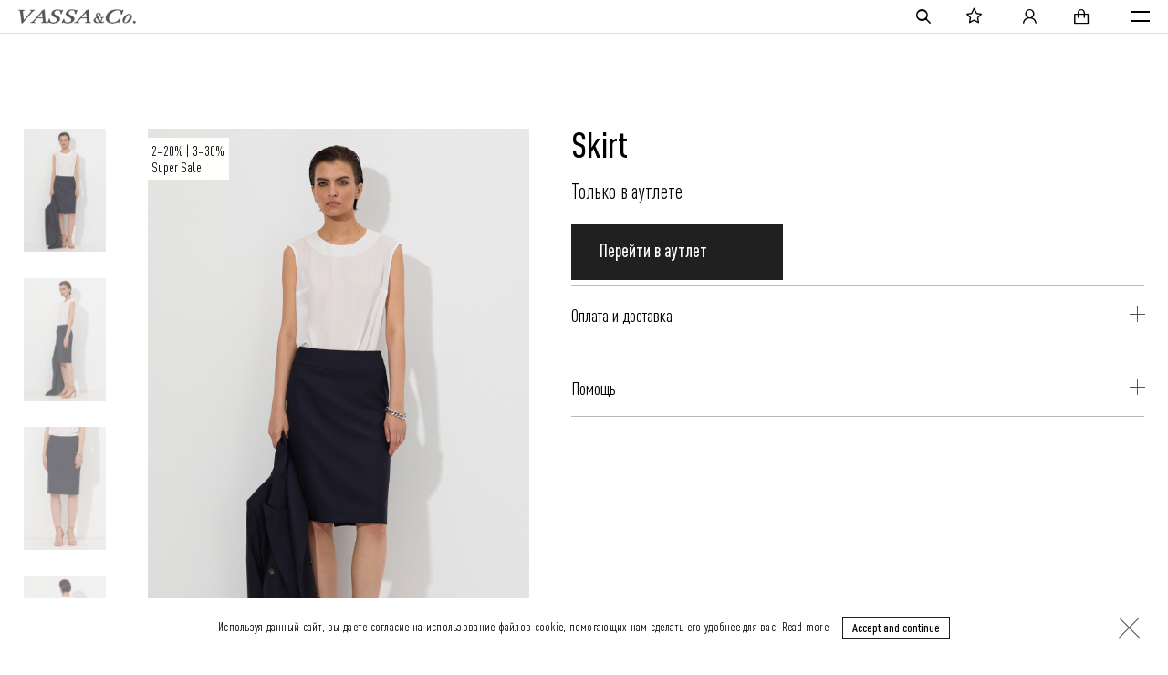

--- FILE ---
content_type: text/html; charset=utf-8
request_url: https://vassatrend.com/product/jubka-v227660n-1939c67
body_size: 13908
content:
<!doctype html>
<html data-n-head-ssr lang="en" data-n-head="%7B%22lang%22:%7B%22ssr%22:%22en%22%7D%7D">
<head>
  <meta name="robots" content="index, follow">
  <style>#loader{position:fixed;z-index:19000;top:0;left:0;right:0;bottom:0;background:#202020;transition:all .5s ease;visibility:visible}#loader.hide{opacity:0;pointer-events:none;visibility:hidden}</style>
  <link rel="preconnect" href="https://cdn.lenmit.com" crossorigin><link rel="preconnect" href="https://statsa.nativeroll.tv" crossorigin><link rel="preconnect" href="https://mc.yandex.ru" crossorigin><link rel="preconnect" href="https://api.vassatrend.ru" crossorigin><link rel="preconnect" href="https://api.moxielinks.com" crossorigin><link rel="preconnect" href="https://eullate.com" crossorigin><link rel="preconnect" href="https://mox.moxielinks.com" crossorigin><link rel="preconnect" href="https://rbnt.org" crossorigin><link rel="preconnect" href="https://m.eullate.com" crossorigin><link rel="preconnect" href="https://c.eullate.com" crossorigin><link rel="preconnect" href="https://vassatrendru.push.world" crossorigin><link rel="preconnect" href="https://events.push.world" crossorigin><link rel="preconnect" href="https://webtrafficsource.com" crossorigin><link rel="preconnect" href="https://stats.g.doubleclick.net" crossorigin><link rel="preconnect" href="https://z.lenmit.com" crossorigin><link rel="preconnect" href="https://mediatoday.ru" crossorigin><link rel="preconnect" href="https://idntfy.ru" crossorigin><link rel="preconnect" href="https://cdn01.nativeroll.tv" crossorigin><link rel="preconnect" href="https://cdn.rees46.ru" crossorigin><link rel="preload" href="/fonts/DINPro-CondensedRegular.woff2" as="font" type="font/woff2" crossorigin><link rel="preload" href="/fonts/DINPro-CondensedMedium.woff2" as="font" type="font/woff2" crossorigin><link rel="preload" href="/fonts/DINPro-CondensedBlack.woff2" as="font" type="font/woff2" crossorigin>
  <script>var _rcct="61880a589112fced00b5d5b8e1e862d81723f6b7d037ad9e66867067a8a0ee9a";!function(e){var a=e.getElementsByTagName("head")[0],t=e.createElement("script");t.type="text/javascript",t.src="//c.retailcrm.tech/widget/loader.js",a.appendChild(t)}(document)</script>
  <meta data-n-head="ssr" charset="utf-8"><meta data-n-head="ssr" data-hid="viewport" name="viewport" content="width=device-width"><meta data-n-head="ssr" name="format-detection" content="telephone=no"><meta data-n-head="ssr" name="skype-toolbar" content="skype-toolbar-papostcssrser-compatible"><meta data-n-head="ssr" data-hid="msapplication-config" name="msapplication-config" content="/browserconfig.xml"><meta data-n-head="ssr" data-hid="msapplication-TileColor" name="msapplication-TileColor" content="#000000"><meta data-n-head="ssr" data-hid="theme-color" name="theme-color" content="#FFFFFF"><meta data-n-head="ssr" data-hid="og:type" property="og:type" content="website"><meta data-n-head="ssr" data-hid="og:locale" property="og:locale" content="ru_RU"><meta data-n-head="ssr" name="apple-itunes-app" content="app-id=1458799340"><meta data-n-head="ssr" name="smartbanner:title" content="VASSA&amp;Co"><meta data-n-head="ssr" name="smartbanner:author" content="Брендовая одежда"><meta data-n-head="ssr" name="smartbanner:price" content="Бесплатно"><meta data-n-head="ssr" name="smartbanner:price-suffix-google" content="ru.vassatrend.android"><meta data-n-head="ssr" name="smartbanner:icon-google" content="https://play-lh.googleusercontent.com/rPsMz90_3tjtSCafu8Y6-8kLxlTtiUIGrk2jMIGq245T7EP6vcHG3t57FyNq-O3R3Uo=w480-h960-rw"><meta data-n-head="ssr" name="smartbanner:button" content="Скачать"><meta data-n-head="ssr" name="smartbanner:button-url-google" content="https://play.google.com/store/apps/details?id=ru.vassatrend.android&amp;pli=1"><meta data-n-head="ssr" name="smartbanner:enabled-platforms" content="android"><meta data-n-head="ssr" name="smartbanner:line1" content=""><meta data-n-head="ssr" name="smartbanner:line2" content="[r:4.8] (102) звезды"><meta data-n-head="ssr" name="smartbanner:line3" content="VASSA&amp;Co"><meta data-n-head="ssr" name="smartbanner:stars-color" content="#f9f904"><meta data-n-head="ssr" data-hid="description" name="description" content=""><meta data-n-head="ssr" data-hid="og:title" name="og:title" content="Юбка, купить в интернет-магазине Vassa&amp;Co"><meta data-n-head="ssr" data-hid="og:description" name="og:description" content=""><meta data-n-head="ssr" data-hid="og:url" name="og:url" content="https://vassatrend.com/product/jubka-v227660n-1939c67"><meta data-n-head="ssr" data-hid="og:image" name="og:image" content="https://vassatrend.com/images/logo_dark.png"><meta data-n-head="ssr" data-hid="twitter:title" name="twitter:title" content="Юбка, купить в интернет-магазине Vassa&amp;Co"><meta data-n-head="ssr" data-hid="twitter:description" name="twitter:description" content=""><title>Юбка, купить в интернет-магазине Vassa&amp;Co V227660N-1939C67</title><link data-n-head="ssr" rel="shortcut icon" type="image/x-icon" href="/favicon.ico"><link data-n-head="ssr" rel="manifest" href="/manifest.json"><link data-n-head="ssr" rel="apple-touch-icon" href="/icons/apple-touch-icon.png" sizes="180x180"><link data-n-head="ssr" rel="icon" href="/icons/favicon-32x32.png" sizes="32x32" type="image/png"><link data-n-head="ssr" rel="icon" href="/icons/favicon-16x16.png" sizes="16x16" type="image/png"><link data-n-head="ssr" rel="canonical" href="https://vassatrend.com/product/jubka-v227660n-1939c67"><link data-n-head="ssr" rel="alternate" hreflang="ru" href="https://vassatrend.ru/product/jubka-v227660n-1939c67"><link data-n-head="ssr" rel="alternate" hreflang="en" href="https://vassatrend.com/product/jubka-v227660n-1939c67"><link rel="preload" href="/_nuxt/ad83d25.js" as="script"><link rel="preload" href="/_nuxt/915ffce.js" as="script"><link rel="preload" href="/_nuxt/css/e05576c.css" as="style"><link rel="preload" href="/_nuxt/5ff8274.js" as="script"><link rel="preload" href="/_nuxt/css/d6418b2.css" as="style"><link rel="preload" href="/_nuxt/98480ad.js" as="script"><link rel="preload" href="/_nuxt/57fc325.js" as="script"><link rel="preload" href="/_nuxt/e614fd4.js" as="script"><link rel="stylesheet" href="/_nuxt/css/e05576c.css"><link rel="stylesheet" href="/_nuxt/css/d6418b2.css">
  <script>"localhost"!==window.location.hostname&&(!function(e,a,t,c,n,m,o){e.ym=e.ym||function(){(e.ym.a=e.ym.a||[]).push(arguments)},e.ym.l=1*new Date,m=a.createElement(t),o=a.getElementsByTagName(t)[0],m.async=1,m.src="https://mc.yandex.ru/metrika/tag.js",o.parentNode.insertBefore(m,o)}(window,document,"script"),ym(54059623,"init",{clickmap:!0,trackLinks:!0,accurateTrackBounce:!0,webvisor:!0,trackHash:!0,ecommerce:"dataLayer"}))</script>
  <script type="text/javascript">!function(e,r,c,t,n,a,o){e.retailCRMObject=n,e._rc=e._rc||function(){(e._rc.q=e._rc.q||[]).push(arguments)},e._rc.l=1*new Date,o=r.getElementsByTagName(c)[0],(a=r.createElement(c)).async=!0,a.src="https://collector.retailcrm.pro/w.js",o.parentNode.insertBefore(a,o)}(window,document,"script",0,"_rc"),_rc("create","RC-50246558223-36",{}),_rc("require","cart")</script>
</head>

<body class="theme-light" data-n-head="%7B%22class%22:%7B%22ssr%22:%22theme-light%22%7D%7D">

<div id="loader"></div>
<noscript>
<div><img src="https://mc.yandex.ru/watch/33540113" style="position:absolute;left:-9999px" alt=""></div>
</noscript>

<script type="text/javascript">var digiScript=document.createElement("script");digiScript.src="//aq.dolyame.ru/4976/client.js?ts="+Date.now(),digiScript.defer=!0,digiScript.async=!0,document.body.appendChild(digiScript)</script>

<div data-server-rendered="true" id="__nuxt"><!----><div id="__layout"><div id="app"><div class="alert alert--alert"><!----></div><div class="page__layout"><!----><div class="page__layout-top"><header class="header header-fixed"><div><!----></div><div class="header__animate-wrapper"><div class="header__body"><div class="header-top"><div class="container header-top__container"><div class="header-top__left"><div class="header-location"><div class="header-location__selected icon-pin">Москва</div><div class="header-location-confirm"><div class="header-location-confirm__city">Москва - это ваш город?</div><div class="header-location-confirm__buttons"><button type="button" class="btn-black btn-black--blacker btn-black--sm btn-black--center">ДА</button><div class="header-location-confirm__change">Изменить город</div></div></div><!----><!----></div><div class="header-languages"><a rel="nofollow" href="https://vassatrend.com/" class="header-languages__item">ENG</a><div class="header-languages__divider"></div><a rel="nofollow" href="https://vassatrend.ru/" class="header-languages__item">RU</a></div></div><div class="header-top__right"><div class="header-phone"><a href="tel:+74994606026" class="header-phone__number">+7 (499) 460-60-26</a><div class="header-phone__trigger"></div><div class="header-phone__divider"></div><!----></div><div class="header__menu"><a href="/search" class="header__icon-link header__icon-link--search icon-search"></a><a href="/my/favorites" class="header__icon-link header__icon-link--favorites icon-star"></a><a href="/auth/login?next=%2Fproduct%2Fjubka-v227660n-1939c67" class="header__icon-link header__icon-link--account icon-account"></a><div class="header__nav-cart"><div class="header__nav-cart-wrapper"><a href="/order/cart" class="header__icon-link header__icon-link--cart icon-shopping-cart"></a><!----></div><!----></div><!----><div class="mobile-menu" style="display:none;"><div class="mobile-menu__scroll"><div class="mobile-menu-item mobile-menu-item--auth"><a href="/auth/login?next=%2Fproduct%2Fjubka-v227660n-1939c67" class="mobile-menu-item__link">My account</a></div><div class="mobile-menu-item"><div class="mobile-menu-item__link mobile-menu-item__link--dropdown" style="color:#000000;">Online-shop<span class="mobile-menu-item__link-plus"></span></div><div class="mobile-menu-item__dropdown-container"><div class="mobile-menu-item__dropdown"><ul class="dropdown-menu__links"><li class="dropdown-menu__item"><div class="dropdown-menu__item-row"><a href="/woman/new" alt="Pre-Spring 2026" title="Pre-Spring 2026" class="dropdown-menu__link" style="color:#000000;">Pre-Spring 2026</a><!----></div><!----></li><!----><!----><li class="dropdown-menu__item"><div class="dropdown-menu__item-row"><a href="/woman/outerwear" alt="Outerwear" title="Outerwear" class="dropdown-menu__link" style="color:#000000;">Outerwear</a><!----></div><!----></li><li class="dropdown-menu__item"><div class="dropdown-menu__item-row"><a href="/woman/jackets" alt="Jackets" title="Jackets" class="dropdown-menu__link" style="color:#000000;">Jackets</a><!----></div><!----></li><li class="dropdown-menu__item"><div class="dropdown-menu__item-row"><a href="/woman/pants" alt="Pants" title="Pants" class="dropdown-menu__link" style="color:#000000;">Pants</a><!----></div><!----></li><li class="dropdown-menu__item"><div class="dropdown-menu__item-row"><a href="/woman/dresses" alt="Dresses" title="Dresses" class="dropdown-menu__link" style="color:#000000;">Dresses</a><!----></div><!----></li><li class="dropdown-menu__item"><div class="dropdown-menu__item-row"><a href="/woman/vests" alt="Vests" title="Vests" class="dropdown-menu__link" style="color:#000000;">Vests</a><!----></div><!----></li><li class="dropdown-menu__item"><div class="dropdown-menu__item-row"><a href="/woman/knitwear" alt="Knitwear" title="Knitwear" class="dropdown-menu__link" style="color:#000000;">Knitwear</a><!----></div><!----></li><li class="dropdown-menu__item"><div class="dropdown-menu__item-row"><a href="/woman/blouses" alt="Blouses" title="Blouses" class="dropdown-menu__link" style="color:#000000;">Blouses</a><!----></div><!----></li><li class="dropdown-menu__item"><div class="dropdown-menu__item-row"><a href="/woman/sweatshirts" alt="Sweatshirts" title="Sweatshirts" class="dropdown-menu__link" style="color:#000000;">Sweatshirts</a><!----></div><!----></li><li class="dropdown-menu__item"><div class="dropdown-menu__item-row"><a href="/woman/t-shirts" alt="T-shirts" title="T-shirts" class="dropdown-menu__link" style="color:#000000;">T-shirts</a><!----></div><!----></li><li class="dropdown-menu__item"><div class="dropdown-menu__item-row"><a href="/woman/skirts" alt="Skirts" title="Skirts" class="dropdown-menu__link" style="color:#000000;">Skirts</a><!----></div><!----></li><li class="dropdown-menu__item"><div class="dropdown-menu__item-row"><a href="/woman/denim" alt="Denim" title="Fashion denim - a profitable purchase of branded goods" class="dropdown-menu__link" style="color:#000000;">Denim</a><!----></div><!----></li><li class="dropdown-menu__item"><div class="dropdown-menu__item-row"><a href="/woman/accessories" alt="Accessories" title="Accessories" class="dropdown-menu__link" style="color:#000000;">Accessories</a><!----></div><!----></li><li class="dropdown-menu__item"><a href="/woman/vassa-co" alt="VASSA&amp;Co" title="VASSA&amp;Co" class="dropdown-menu__link">VASSA&amp;Co</a></li><li class="dropdown-menu__item"><a href="/woman/code" alt="VASSA CODE" title="VASSA CODE" class="dropdown-menu__link">VASSA CODE</a></li><!----></ul></div></div></div><div class="mobile-menu-item"><a href="/about" alt="About brand" title="About brand" class="mobile-menu-item__link">About brand</a><!----></div><div class="mobile-menu-item"><div href="/lookbook" class="mobile-menu-item__link mobile-menu-item__link--dropdown">Lookbook<span class="mobile-menu-item__link-plus"></span></div><div class="mobile-menu-item__dropdown-container"><div class="mobile-menu-item__dropdown"><ul class="dropdown-menu__links"><li class="dropdown-menu__item"><div class="dropdown-menu__item-row"><a href="/lookbook/fw24-25vassaco" class="dropdown-menu__link">FW`24-25 VASSA&amp;Co</a></div></li><li class="dropdown-menu__item"><div class="dropdown-menu__item-row"><a href="/lookbook/ss24vassaco" class="dropdown-menu__link">SS'24 VASSA&amp;Co</a></div></li><li class="dropdown-menu__item"><div class="dropdown-menu__item-row"><a href="/lookbook/fw23-24-vassaco" class="dropdown-menu__link">FW'23-24 VASSA&amp;Co</a></div></li><li class="dropdown-menu__item"><div class="dropdown-menu__item-row"><a href="/lookbook/ss23_vassaco" class="dropdown-menu__link">SS'23 VASSA&amp;Co</a></div></li><li class="dropdown-menu__item"><div class="dropdown-menu__item-row"><a href="/lookbook/codefw-22-23" class="dropdown-menu__link">CODE+ FW 22/23</a></div></li><li class="dropdown-menu__item"><div class="dropdown-menu__item-row"><a href="/lookbook/basis-fw-22-23" class="dropdown-menu__link">BASIS FW 22/23</a></div></li><li class="dropdown-menu__item"><div class="dropdown-menu__item-row"><a href="/lookbook/spring-summer-2022" class="dropdown-menu__link">SS'22 VASSA&amp;Co</a></div></li><li class="dropdown-menu__item"><div class="dropdown-menu__item-row"><a href="/lookbook/pin" class="dropdown-menu__link">PIN CODE SS'22</a></div></li></ul></div></div></div><div class="mobile-menu-item"><a href="/stores" alt="Stores" title="Stores" class="mobile-menu-item__link">Stores</a><!----></div><div class="mobile-menu-item"><a href="https://vassatrend.ru/" class="mobile-menu-item__link" style="color:;">Rus</a><!----></div><div class="mobile-menu__phone-and-lang"><div class="header-phone"><a href="tel:+7 (499) 460-60-26" class="header-phone__number">+7 (499) 460-60-26</a></div><div class="header-languages"><a rel="nofollow" href="https://vassatrend.com/" class="header-languages__item">ENG</a><div class="header-languages__divider"></div><a rel="nofollow" href="https://vassatrend.ru/" class="header-languages__item">RU</a></div></div><div class="header-location"><div class="header-location__selected icon-pin">Москва</div><div class="header-location-confirm"><div class="header-location-confirm__city">Москва - это ваш город?</div><div class="header-location-confirm__buttons"><button type="button" class="btn-black btn-black--blacker btn-black--sm btn-black--center">ДА</button><div class="header-location-confirm__change">Изменить город</div></div></div><!----><!----></div></div></div></div></div></div></div><div class="header-bottom"><div class="container header-bottom__container"><div class="header__menu-left"><div class="header__nav-link-item"><a href="/woman" alt="Online-shop" title="Online-shop" class="header__nav-link header__nav-link--open-dropdown" style="text-transform:uppercase;">Online-shop</a></div><div class="header__nav-link-item"><a href="/about" class="header__nav-link header__nav-link--open-dropdown">About brand</a></div><div class="header__nav-link-item"><a href="/lookbook" class="header__nav-link header__nav-link--open-dropdown">Lookbook</a></div></div><div class="header__logo-wrap"><a href="/" class="logo header__logo is-active"><img src="/images/logo.png" alt="VASSA&amp;Co." class="logo__light-image"><img src="/images/logo_dark.png" alt="VASSA&amp;Co." class="logo__dark-image"></a></div><div class="header__menu-right"><div class="header__nav-link-item"><a href="/stores" alt="Stores" title="Stores" class="header__nav-link header__nav-link--open-dropdown" style="color:;">Stores</a></div></div></div></div><div class="dropdown-menu__overlay" style="display:none;"></div><div class="dropdown-menu" style="display:none;"><div class="dropdown-menu__inner"><!----></div></div><div class="dropdown-menu" style="display:none;"><div class="dropdown-menu__inner dropdown-menu__inner--lookbook"><div class="dropdown-menu__links-container"><div class="dropdown-menu__item__images"><div class="dropdown-menu__section special"><div class="dropdown-menu__item__cols"><ul class="dropdown-menu__links dropdown-menu__links--lookbook"><li class="dropdown-menu__item"><a href="/lookbook/fw24-25vassaco" class="dropdown-menu__item__image"><div class="dropdown-menu__item__image_bg" style="background-image:url(https://ba77b47c-88c1-44f2-87c2-1661d6cad36a.selcdn.net/media/collections/AR508012_COLOR_FIN_Aug_25_CROP_01_MJyNpqq.jpg.768x1024_q90.jpg);"></div><div class="dropdown-menu__item__image_text"><span>FW`24-25 VASSA&amp;Co</span></div></a></li></ul><ul class="dropdown-menu__links dropdown-menu__links--lookbook"><li class="dropdown-menu__item"><a href="/lookbook/ss24vassaco" class="dropdown-menu__item__image"><div class="dropdown-menu__item__image_bg" style="background-image:url(https://ba77b47c-88c1-44f2-87c2-1661d6cad36a.selcdn.net/media/collections/PHOTO3101_26711%D1%87%D0%B1_hUlCVcV.jpg.768x1024_q90.jpg);"></div><div class="dropdown-menu__item__image_text"><span>SS'24 VASSA&amp;Co</span></div></a></li></ul><ul class="dropdown-menu__links dropdown-menu__links--lookbook"><li class="dropdown-menu__item"><a href="/lookbook/fw23-24-vassaco" class="dropdown-menu__item__image"><div class="dropdown-menu__item__image_bg" style="background-image:url(https://ba77b47c-88c1-44f2-87c2-1661d6cad36a.selcdn.net/media/collections/11_DSC00173_fin_QyUvU4P.jpg.768x1024_q90.jpg);"></div><div class="dropdown-menu__item__image_text"><span>FW'23-24 VASSA&amp;Co</span></div></a></li></ul></div></div></div><div class="dropdown-menu__links-wrapper"><ul class="dropdown-menu__links"><li class="dropdown-menu__item"><a href="/lookbook/fw24-25vassaco" class="dropdown-menu__link">FW`24-25 VASSA&amp;Co</a></li><li class="dropdown-menu__item"><a href="/lookbook/ss24vassaco" class="dropdown-menu__link">SS'24 VASSA&amp;Co</a></li><li class="dropdown-menu__item"><a href="/lookbook/fw23-24-vassaco" class="dropdown-menu__link">FW'23-24 VASSA&amp;Co</a></li><li class="dropdown-menu__item"><a href="/lookbook/ss23_vassaco" class="dropdown-menu__link">SS'23 VASSA&amp;Co</a></li><li class="dropdown-menu__item"><a href="/lookbook/codefw-22-23" class="dropdown-menu__link">CODE+ FW 22/23</a></li><li class="dropdown-menu__item"><a href="/lookbook/basis-fw-22-23" class="dropdown-menu__link">BASIS FW 22/23</a></li><li class="dropdown-menu__item"><a href="/lookbook/spring-summer-2022" class="dropdown-menu__link">SS'22 VASSA&amp;Co</a></li><li class="dropdown-menu__item"><a href="/lookbook/pin" class="dropdown-menu__link">PIN CODE SS'22</a></li></ul></div></div></div></div></div><!----></div></header><main class="main"><div class="page__overlay"></div><div class="page__cont page__cont--product"><div class="container"><div class="product_breadcrumbs u-pt-0"><!----></div></div><div class="product-gallery__zoomed" style="display:none;"><div class="product-gallery__close"></div><div class="product-gallery__cursor product-gallery__cursor--out"></div><div class="product-gallery__zoomed-slider swiper-container"><div class="swiper-wrapper"><div class="swiper-slide"><img data-src="https://ba77b47c-88c1-44f2-87c2-1661d6cad36a.selcdn.net/media/products/2022/06/IMG_6832.jpg" alt="Skirt VASSA&amp;Co, пол female, цвет синий" class="lazyload product-gallery__zoomed-image"></div><div class="swiper-slide"><img data-src="https://ba77b47c-88c1-44f2-87c2-1661d6cad36a.selcdn.net/media/products/images/2022/06/IMG_6836.jpg" alt="Skirt VASSA&amp;Co, пол female, цвет синий, фото №2" class="lazyload product-gallery__zoomed-image"></div><div class="swiper-slide"><img data-src="https://ba77b47c-88c1-44f2-87c2-1661d6cad36a.selcdn.net/media/products/images/2022/06/IMG_6840.jpg" alt="Skirt VASSA&amp;Co, пол female, цвет синий, фото №3" class="lazyload product-gallery__zoomed-image"></div><div class="swiper-slide"><img data-src="https://ba77b47c-88c1-44f2-87c2-1661d6cad36a.selcdn.net/media/products/images/2022/06/IMG_6838.jpg" alt="Skirt VASSA&amp;Co, пол female, цвет синий, фото №4" class="lazyload product-gallery__zoomed-image"></div></div><div class="product-gallery__zoomed-controls"><div class="swiper-button swiper-button-prev product-gallery__zoomed-prev"></div><div class="swiper-button swiper-button-next product-gallery__zoomed-next"></div></div></div></div><div class="product"><div class="container"><div class="product__controls"><div class="product__controls-left"></div></div><div class="product__body"><div class="product__left"><div class="product-gallery"><!----><!----><div class="product-gallery__thumbnails"><div class="swiper-wrapper"><div class="swiper-slide product-gallery__thumbnail is-active"><img data-src="https://ba77b47c-88c1-44f2-87c2-1661d6cad36a.selcdn.net/media/products/2022/06/IMG_6832.jpg.400x700_q90.jpg" alt="Skirt VASSA&amp;Co, пол female, цвет синий" class="lazyload"></div><div class="swiper-slide product-gallery__thumbnail"><img data-src="https://ba77b47c-88c1-44f2-87c2-1661d6cad36a.selcdn.net/media/products/images/2022/06/IMG_6836.jpg.400x700_q90.jpg" alt="Skirt VASSA&amp;Co, пол female, цвет синий, фото №2" class="lazyload"></div><div class="swiper-slide product-gallery__thumbnail"><img data-src="https://ba77b47c-88c1-44f2-87c2-1661d6cad36a.selcdn.net/media/products/images/2022/06/IMG_6840.jpg.400x700_q90.jpg" alt="Skirt VASSA&amp;Co, пол female, цвет синий, фото №3" class="lazyload"></div><div class="swiper-slide product-gallery__thumbnail"><img data-src="https://ba77b47c-88c1-44f2-87c2-1661d6cad36a.selcdn.net/media/products/images/2022/06/IMG_6838.jpg.400x700_q90.jpg" alt="Skirt VASSA&amp;Co, пол female, цвет синий, фото №4" class="lazyload"></div></div></div><div class="product-gallery__images"><div class="product-gallery__cursor"></div><div class="product-gallery__images-wrap"><div class="product-gallery__image"><img data-src="https://ba77b47c-88c1-44f2-87c2-1661d6cad36a.selcdn.net/media/products/2022/06/IMG_6832.jpg" alt="Skirt VASSA&amp;Co, пол female, цвет синий" class="lazyload product-gallery__image-full"><!----></div></div><div class="product__labels" style="background-color:#FFFFFD;"><div style="color:#000000;">2=20% | 3=30%</div><div style="color:#000000;">Super Sale</div></div></div></div></div><div class="product__right"><div class="product__image-slider"><div class="product__labels" style="background-color:#FFFFFD;"><div style="color:#000000;">2=20% | 3=30%</div><div style="color:#000000;">Super Sale</div></div><div class="slider images-slider"><div><div class="swiper-wrapper"><div class="swiper-slide" style="width: auto"><img data-src="https://ba77b47c-88c1-44f2-87c2-1661d6cad36a.selcdn.net/media/products/2022/06/IMG_6832.jpg" alt="Skirt VASSA&amp;Co, пол female, цвет синий" class="lazyload images-slider__image"><!----></div><div class="swiper-slide" style="width: auto"><img data-src="https://ba77b47c-88c1-44f2-87c2-1661d6cad36a.selcdn.net/media/products/images/2022/06/IMG_6836.jpg" alt="Skirt VASSA&amp;Co, пол female, цвет синий, фото №2" class="lazyload images-slider__image"><!----></div><div class="swiper-slide" style="width: auto"><img data-src="https://ba77b47c-88c1-44f2-87c2-1661d6cad36a.selcdn.net/media/products/images/2022/06/IMG_6840.jpg" alt="Skirt VASSA&amp;Co, пол female, цвет синий, фото №3" class="lazyload images-slider__image"><!----></div><div class="swiper-slide" style="width: auto"><img data-src="https://ba77b47c-88c1-44f2-87c2-1661d6cad36a.selcdn.net/media/products/images/2022/06/IMG_6838.jpg" alt="Skirt VASSA&amp;Co, пол female, цвет синий, фото №4" class="lazyload images-slider__image"><!----></div></div></div><div class="swiper-controls"><div class="swiper-button-prev"></div><div class="swiper-pagination"></div><div class="swiper-button-next"></div></div></div></div><div class="product__name"><h1 class="title">Skirt</h1><!----></div><div class="product__info-content-article">Только в аутлете</div><a href="https://vassacodiscount.ru/product/jubka-v227660n-1939c67" class="btn btn-black product__add-to-cart">Перейти в аутлет</a><div class="product__info"><div class="product__info-inner"><div class="v-collapse-group product-page--accordion"><!----><!----><!----><div class="vc-collapse"><div class="product-page--accordion-item"><h4 class="product-page--accordion-item-header">Оплата и доставка<span class="product-page--accordion-item-icon"></span></h4><div class="product-page--accordion-item-text v-collapse-content"><div class="product__info-content"><p>Delivery is availible throughout Russia. Our operators will contact you to clarify the availability, address and time of delivery. <a href="https://vassatrend.com/help/delivery">More information&nbsp;</a></p>

<p><br />
For the sake of convenience, our online store provides several payment options:&nbsp;cash or card on delivery. <a href="https://vassatrend.com/help/payment">More information&nbsp;</a></p></div></div></div></div><div class="vc-collapse"><div class="product-page--accordion-item"><h4 class="product-page--accordion-item-header">Помощь<span class="product-page--accordion-item-icon"></span></h4><div class="product-page--accordion-item-text v-collapse-content"><div class="product__info-content"><p>We are happy to invite you to join the world of VASSA&amp;Co, becoming a full member of VASSA&amp;Co CLUB to receive not only discounts. More information you can find <a href="https://vassatrend.com/help/loyality">here</a></p></div></div></div></div></div></div></div></div></div></div></div><div class="container-center-large"><!----><div class="product-recommend"><!----></div><div class="product-recommend"><!----></div></div><!----><!----><!----><!----><!----></div></main></div><div class="footer-wrap"><footer class="footer"><div class="container footer__inner"><div class="footer__top"><div class="footer__top-col"><ul class="footer__links"><li><a href="/stores" alt="Stores" title="Stores">Stores</a></li><li><a href="/pages/contacts" alt="Contacts" title="Contacts">Contacts</a></li><li><a href="/help/gift-card" alt="Clients area" title="Clients area">Clients area</a></li></ul><div class="footer__mobile-apps"><div class="footer__mobile-app"><a target="_blank" rel="nofollow"><img src="https://ba77b47c-88c1-44f2-87c2-1661d6cad36a.selcdn.net/media/congif/icons/460x0w_Z00mUyJ.webp" alt rel="noreferrer" class="lazyload" style="height:55px"></a><span>Скачайте официальное приложение VASSA&amp;Co</span></div></div></div><div class="footer__contacts"><div class="footer__contacts-title">Any questions?</div><a href="tel:+74994606026" class="footer__contacts-item">+7 (499) 460-60-26</a><a href="tel:+78004448067" class="footer__contacts-item">+7 (800) 444-80-67</a><a href="mailto:intermag@vassatrend.ru" target="blank" class="footer__contacts-item">intermag@vassatrend.ru</a></div><div class="footer__top-col"><!----><div class="footer__subscribe"><form novalidate="novalidate" placeholder-inside="true" class="form-subscribe"><div class="cont column"><div class="form-subscribe__right"><!----><div class="form__group" style="display:;"><div class="form__row"><div class="form__field-wrap"><input name="email" placeholder="EMAIL" type="email" class="form__field form__field--sm"></div><button class="btn form-subscribe__submit">ПОДПИСАТЬСЯ</button></div><!----><!----><!----></div></div></div></form></div><div class="footer__socials footer__extra-socials"><div class="socials socials--icons"><!----><div class="socials__right"><ul class="socials__list"><li><a href="https://vk.com/vassa.welcome" target="_blank" rel="nofollow" alt="Vkontakte" title="Vkontakte" class="icon-vk"></a></li><li><a href="https://www.youtube.com/channel/UCBllQC0ZEwl_VB4tZgt8Vlg" target="_blank" rel="nofollow" alt="YouTube" title="YouTube" class="icon-youtube-play"></a></li><li><a href="https://t.me/vassa_co" target="_blank" rel="nofollow" alt="Telegram" title="Telegram" class="icon-telegram"></a></li></ul></div></div></div></div></div><div class="footer__bottom"><div class="footer__copyright-col"><small class="footer__copyright">© VASSA&amp;CO, 2025</small></div><a target="_blank" rel="nofollow" href="https://facefamily.agency/" class="footer__developer"><span>Разработка сайта —</span><img src="/icons/face-logo.svg" alt></a></div></div><div class="footer__inner--mobile"><div class="container"><div class="footer__promo"><!----><!----><div class="footer__subscribe"><form novalidate="novalidate" placeholder-inside="true" class="form-subscribe"><div class="cont"><div class="form-subscribe__right"><!----><div class="form__group" style="display:;"><div class="form__row"><div class="form__field-wrap"><input name="email" placeholder="EMAIL" type="email" class="form__field form__field--sm"></div><button class="btn form-subscribe__submit">ПОДПИСАТЬСЯ</button></div><!----><!----><!----></div></div></div></form></div><div class="footer__socials footer__extra-socials"><div class="socials socials--icons"><div class="socials__left"><div class="socials__heading">Социальные сети (VTC)</div><!----></div><div class="socials__right"><ul class="socials__list"><li><a href="https://vk.com/vassa.welcome" target="_blank" rel="nofollow" alt="Vkontakte" title="Vkontakte" class="icon-vk"></a></li><li><a href="https://www.youtube.com/channel/UCBllQC0ZEwl_VB4tZgt8Vlg" target="_blank" rel="nofollow" alt="YouTube" title="YouTube" class="icon-youtube-play"></a></li><li><a href="https://t.me/vassa_co" target="_blank" rel="nofollow" alt="Telegram" title="Telegram" class="icon-telegram"></a></li></ul></div></div></div><!----><div class="footer__mobile-apps"><div class="footer__mobile-app"><a target="_blank" rel="nofollow"><img src="https://ba77b47c-88c1-44f2-87c2-1661d6cad36a.selcdn.net/media/congif/icons/460x0w_Z00mUyJ.webp" alt rel="noreferrer" class="lazyload" style="height:55px"></a><span>Скачайте официальное приложение VASSA&amp;Co</span></div></div></div></div><div class="footer__divider"></div><div class="container"><div class="footer__contacts"><div class="footer__contacts-title">Any questions?</div><a href="tel:+74994606026" class="footer__contacts-item">+7 (499) 460-60-26</a><a href="tel:+78004448067" class="footer__contacts-item">+7 (800) 444-80-67</a><a href="mailto:intermag@vassatrend.ru" target="blank" class="footer__contacts-item">intermag@vassatrend.ru</a></div><ul class="footer__links"><li class="footer__links-item"><a href="/stores" alt="Stores" title="Stores">Stores</a><img src="/icons/arrow-right-gray.svg" alt></li><li class="footer__links-item"><a href="/pages/contacts" alt="Contacts" title="Contacts">Contacts</a><img src="/icons/arrow-right-gray.svg" alt></li><li class="footer__links-item"><a href="/help/gift-card" alt="Clients area" title="Clients area">Clients area</a><img src="/icons/arrow-right-gray.svg" alt></li></ul><div class="footer__bottom"><div class="footer__copyright-col"><small class="footer__copyright">© VASSA&amp;CO, 2025</small></div><a target="_blank" rel="nofollow" href="https://facefamily.agency/" class="footer__developer"><span>Разработка сайта —</span><img src="/icons/face-logo.svg" alt></a></div></div></div></footer><!----></div><!----><nav class="page-up"><img src="/icons/page-up.svg" alt></nav></div><div class="cookie-bar-wrap"><!----></div></div></div></div><script>window.__NUXT__=(function(a,b,c,d,e,f,g,h,i,j,k,l,m,n,o,p,q,r,s,t,u,v,w,x,y,z,A,B,C,D,E,F,G,H,I,J,K,L,M,N,O,P,Q,R,S,T,U,V,W,X,Y,Z,_,$,aa,ab,ac,ad,ae,af,ag,ah,ai,aj,ak,al,am,an,ao,ap,aq,ar,as,at,au,av,aw,ax,ay,az,aA,aB,aC,aD,aE,aF,aG,aH,aI,aJ,aK,aL,aM,aN,aO,aP,aQ,aR,aS,aT,aU,aV,aW,aX,aY,aZ,a_,a$,ba,bb,bc,bd,be,bf,bg,bh,bi,bj,bk,bl,bm,bn,bo,bp,bq){return {layout:"default",data:[{fetchError:b,fetchStatus:200,page:{admission_form_content:"\u003Cp\u003EWe will write to you when the desired size is available\u003C\u002Fp\u003E",delivery_content:"\u003Cp\u003EDelivery is availible throughout Russia. Our operators will contact you to clarify the availability, address and time of delivery. \u003Ca href=\"https:\u002F\u002Fvassatrend.com\u002Fhelp\u002Fdelivery\"\u003EMore information&nbsp;\u003C\u002Fa\u003E\u003C\u002Fp\u003E\r\n\r\n\u003Cp\u003E\u003Cbr \u002F\u003E\r\nFor the sake of convenience, our online store provides several payment options:&nbsp;cash or card on delivery. \u003Ca href=\"https:\u002F\u002Fvassatrend.com\u002Fhelp\u002Fpayment\"\u003EMore information&nbsp;\u003C\u002Fa\u003E\u003C\u002Fp\u003E",help_content:"\u003Cp\u003EWe are happy to invite you to join the world of VASSA&amp;Co, becoming a full member of VASSA&amp;Co CLUB to receive not only discounts. More information you can find \u003Ca href=\"https:\u002F\u002Fvassatrend.com\u002Fhelp\u002Floyality\"\u003Ehere\u003C\u002Fa\u003E\u003C\u002Fp\u003E",recommended_first_title:a,recommended_second_title:a,release_content:e,sku_title:"Vendor code",alias_for_filter_brand:a,promoted_products_title:"This look",tab_product_details_title:"Подробнее о товаре",tab_care_title:"Уход",tab_payment_and_delivery_title:"Оплата и доставка",tab_help_title:"Помощь",tab_materials_title:"Материалы",size_table_link_title:A,size_table_title:A,product_not_in_stock:"НЕТ В НАЛИЧИИ",product_not_in_stock_text:"Продано",product_in_discount_site_text:"Только в аутлете",product_in_discount_site_btn:"Перейти в аутлет",product_in_shops:"Только в магазине",outlet_url:"https:\u002F\u002Fvassacodiscount.ru\u002Fproduct\u002Fjubka-v227660n-1939c67",redirect_url:a},additional_composition:e,alt:B,brand:a,breadcrumbs:a,care:e,categories:[{categories_path:[{id:i,slug:f,title:k},{id:C,slug:D,title:o}],color:g,has_sets:b,id:C,image:a,is_menu_image:b,is_selected:b,is_special:b,kit_id:a,ordering:-95,parent:i,seo_title:a,show_in_catalog_menu:c,show_in_menu:c,slug:D,title:o},{categories_path:[{id:i,slug:f,title:k},{id:E,slug:p,title:F}],color:"#a60202",has_sets:b,id:E,image:a,is_menu_image:b,is_selected:b,is_special:b,kit_id:a,ordering:-93,parent:i,seo_title:a,show_in_catalog_menu:c,show_in_menu:c,slug:p,title:F},{categories_path:[{id:i,slug:f,title:k},{id:G,slug:H,title:I}],color:g,has_sets:b,id:G,image:a,is_menu_image:b,is_selected:b,is_special:b,kit_id:a,ordering:J,parent:i,seo_title:"Дизайнерские юбки со скидками в интернет-дискаунтере VASSA&Co",show_in_catalog_menu:c,show_in_menu:c,slug:H,title:I},{categories_path:[{id:i,slug:f,title:k},{id:K,slug:L,title:m}],color:g,has_sets:b,id:K,image:"https:\u002F\u002Fba77b47c-88c1-44f2-87c2-1661d6cad36a.selcdn.net\u002Fmedia\u002Fcategories\u002Fimages\u002F2025\u002F10\u002FV235401-1223C99_1.jpg.240x360_q90.jpg",is_menu_image:c,is_selected:b,is_special:b,kit_id:a,ordering:95,parent:i,seo_title:a,show_in_catalog_menu:b,show_in_menu:b,slug:L,title:m},{categories_path:[{id:i,slug:f,title:k},{id:M,slug:N,title:O}],color:g,has_sets:b,id:M,image:a,is_menu_image:b,is_selected:b,is_special:b,kit_id:a,ordering:1301,parent:i,seo_title:a,show_in_catalog_menu:c,show_in_menu:c,slug:N,title:O},{categories_path:[{id:i,slug:f,title:k}],color:g,has_sets:b,id:i,image:a,is_menu_image:b,is_selected:b,is_special:b,kit_id:a,ordering:10000,parent:a,seo_title:"Брендовая женская одежда со скидками",show_in_catalog_menu:c,show_in_menu:c,slug:f,title:k}],color:{color_reference:{id:P,color_code:Q,slug:R,title:S},id:q},colors:[{id:r,color:{color_reference:{id:P,color_code:Q,slug:R,title:S},id:q},slug:T,title:U}],description:e,id:r,image:s,images:[{alt:B,id:r,full:s,image:s,thumb:"https:\u002F\u002Fba77b47c-88c1-44f2-87c2-1661d6cad36a.selcdn.net\u002Fmedia\u002Fproducts\u002F2022\u002F06\u002FIMG_6832.jpg.400x700_q90.jpg",thumb_medium:"https:\u002F\u002Fba77b47c-88c1-44f2-87c2-1661d6cad36a.selcdn.net\u002Fmedia\u002Fproducts\u002F2022\u002F06\u002FIMG_6832.jpg.600x1000_q90.jpg"},{alt:t,id:19588,full:V,image:V,thumb:"https:\u002F\u002Fba77b47c-88c1-44f2-87c2-1661d6cad36a.selcdn.net\u002Fmedia\u002Fproducts\u002Fimages\u002F2022\u002F06\u002FIMG_6836.jpg.400x700_q90.jpg",thumb_medium:"https:\u002F\u002Fba77b47c-88c1-44f2-87c2-1661d6cad36a.selcdn.net\u002Fmedia\u002Fproducts\u002Fimages\u002F2022\u002F06\u002FIMG_6836.jpg.600x1000_q90.jpg"},{alt:t,id:19589,full:W,image:W,thumb:"https:\u002F\u002Fba77b47c-88c1-44f2-87c2-1661d6cad36a.selcdn.net\u002Fmedia\u002Fproducts\u002Fimages\u002F2022\u002F06\u002FIMG_6840.jpg.400x700_q90.jpg",thumb_medium:"https:\u002F\u002Fba77b47c-88c1-44f2-87c2-1661d6cad36a.selcdn.net\u002Fmedia\u002Fproducts\u002Fimages\u002F2022\u002F06\u002FIMG_6840.jpg.600x1000_q90.jpg"},{alt:t,id:19590,full:X,image:X,thumb:"https:\u002F\u002Fba77b47c-88c1-44f2-87c2-1661d6cad36a.selcdn.net\u002Fmedia\u002Fproducts\u002Fimages\u002F2022\u002F06\u002FIMG_6838.jpg.400x700_q90.jpg",thumb_medium:"https:\u002F\u002Fba77b47c-88c1-44f2-87c2-1661d6cad36a.selcdn.net\u002Fmedia\u002Fproducts\u002Fimages\u002F2022\u002F06\u002FIMG_6838.jpg.600x1000_q90.jpg"}],in_shops:c,in_stock:c,is_coming_soon:b,is_preorder:b,labels:[{id:438,slug:"2-20-3-30",title:o,title_plural:a},{id:456,slug:p,title:"Super Sale",title_plural:a}],material:e,meta:{seo_title:"Юбка, купить в интернет-магазине Vassa&Co",seo_description:e},old_price:23900,payments_plan:[],permissions:{can_subscribe_on_sale_soon:c},preorder_text:e,price:4780,promoted_products:[],release_date:a,show_sku:b,size_table:{title:"Линейка размеров коллекции VASSA&Co",content:"\u003Ctable align=\"center\" border=\"1\" cellpadding=\"1\" cellspacing=\"0\" width=\"632\"\u003E\r\n\t\u003Cthead\u003E\r\n\t\t\u003Ctr\u003E\r\n\t\t\t\u003Cth scope=\"col\" style=\"text-align: center; vertical-align: middle; width: 50px; height: 50px;\"\u003E\r\n\t\t\t\u003Cp\u003E\u003Cspan style=\"font-size:11px;\"\u003EМежд-ый размер\u003C\u002Fspan\u003E\u003C\u002Fp\u003E\r\n\t\t\t\u003C\u002Fth\u003E\r\n\t\t\t\u003Cth scope=\"col\" style=\"text-align: center; vertical-align: middle; width: 50px; height: 50px;\"\u003E\r\n\t\t\t\u003Cp\u003E\u003Cspan style=\"font-size:11px;\"\u003EРос-ий размер\u003C\u002Fspan\u003E\u003C\u002Fp\u003E\r\n\t\t\t\u003C\u002Fth\u003E\r\n\t\t\t\u003Cth scope=\"col\" style=\"text-align: center; vertical-align: middle; width: 50px; height: 50px;\"\u003E\r\n\t\t\t\u003Cp\u003E\u003Cspan style=\"font-size:11px;\"\u003EОбхват груди, см\u003C\u002Fspan\u003E\u003C\u002Fp\u003E\r\n\t\t\t\u003C\u002Fth\u003E\r\n\t\t\t\u003Cth scope=\"col\" style=\"text-align: center; vertical-align: middle; width: 50px; height: 50px;\"\u003E\u003Cspan style=\"font-size:11px;\"\u003EОбхват талии, см\u003C\u002Fspan\u003E\u003C\u002Fth\u003E\r\n\t\t\t\u003Cth scope=\"col\" style=\"text-align: center; vertical-align: middle; width: 50px; height: 50px;\"\u003E\r\n\t\t\t\u003Cp\u003E\u003Cspan style=\"font-size:11px;\"\u003EОбъём бёдер, см\u003C\u002Fspan\u003E\u003C\u002Fp\u003E\r\n\t\t\t\u003C\u002Fth\u003E\r\n\t\t\t\u003Cth scope=\"col\" style=\"text-align: center; vertical-align: middle; width: 50px; height: 50px;\"\u003E\r\n\t\t\t\u003Cp\u003E\u003Cspan style=\"font-size:11px;\"\u003EРазмер Vassa&amp;Co\u003C\u002Fspan\u003E\u003C\u002Fp\u003E\r\n\t\t\t\u003C\u002Fth\u003E\r\n\t\t\t\u003Cth scope=\"col\" style=\"text-align: center; vertical-align: middle; width: 50px; height: 50px;\"\u003E\r\n\t\t\t\u003Cp\u003E\u003Cspan style=\"font-size:11px;\"\u003EРост, см\u003C\u002Fspan\u003E\u003C\u002Fp\u003E\r\n\t\t\t\u003C\u002Fth\u003E\r\n\t\t\t\u003Cth scope=\"col\" style=\"text-align: center; vertical-align: middle; width: 50px; height: 50px;\"\u003E\r\n\t\t\t\u003Cp\u003E\u003Cspan style=\"font-size:11px;\"\u003EРазмер для заказа\u003C\u002Fspan\u003E\u003C\u002Fp\u003E\r\n\t\t\t\u003C\u002Fth\u003E\r\n\t\t\u003C\u002Ftr\u003E\r\n\t\u003C\u002Fthead\u003E\r\n\t\u003Ctbody\u003E\r\n\t\t\u003Ctr\u003E\r\n\t\t\t\u003Ctd rowspan=\"2\" style=\"text-align: center; vertical-align: middle; width: 50px; height: 50px;\"\u003E\u003Cspan style=\"font-size:11px;\"\u003EXS\u003C\u002Fspan\u003E\u003C\u002Ftd\u003E\r\n\t\t\t\u003Ctd rowspan=\"2\" style=\"text-align: center; vertical-align: middle; width: 50px; height: 50px;\"\u003E\u003Cspan style=\"font-size:11px;\"\u003E40\u003C\u002Fspan\u003E\u003C\u002Ftd\u003E\r\n\t\t\t\u003Ctd rowspan=\"2\" style=\"text-align: center; vertical-align: middle; width: 50px; height: 50px;\"\u003E\r\n\t\t\t\u003Cp align=\"center\"\u003E\u003Cspan style=\"font-size:11px;\"\u003E80\u003C\u002Fspan\u003E\u003C\u002Fp\u003E\r\n\t\t\t\u003C\u002Ftd\u003E\r\n\t\t\t\u003Ctd rowspan=\"2\" style=\"text-align: center; vertical-align: middle; width: 50px; height: 50px;\"\u003E\u003Cspan style=\"font-size:11px;\"\u003E58\u003C\u002Fspan\u003E\u003C\u002Ftd\u003E\r\n\t\t\t\u003Ctd rowspan=\"2\" style=\"text-align: center; vertical-align: middle; width: 50px; height: 50px;\"\u003E\r\n\t\t\t\u003Cp align=\"center\"\u003E\u003Cspan style=\"font-size:11px;\"\u003E84\u003C\u002Fspan\u003E\u003C\u002Fp\u003E\r\n\t\t\t\u003C\u002Ftd\u003E\r\n\t\t\t\u003Ctd nowrap=\"nowrap\" rowspan=\"2\" style=\"text-align: center; vertical-align: middle; width: 50px; height: 50px;\"\u003E\r\n\t\t\t\u003Cp align=\"center\"\u003E\u003Cspan style=\"font-size:11px;\"\u003E0\u003C\u002Fspan\u003E\u003C\u002Fp\u003E\r\n\t\t\t\u003C\u002Ftd\u003E\r\n\t\t\t\u003Ctd nowrap=\"nowrap\" style=\"text-align: center; vertical-align: middle; width: 50px; height: 50px;\"\u003E\r\n\t\t\t\u003Cp align=\"center\"\u003E\u003Cspan style=\"font-size:11px;\"\u003E164\u003C\u002Fspan\u003E\u003C\u002Fp\u003E\r\n\t\t\t\u003C\u002Ftd\u003E\r\n\t\t\t\u003Ctd nowrap=\"nowrap\" style=\"text-align: center; vertical-align: middle; width: 50px; height: 50px;\"\u003E\r\n\t\t\t\u003Cp align=\"center\"\u003E\u003Cspan style=\"font-size:11px;\"\u003E0-164\u003C\u002Fspan\u003E\u003C\u002Fp\u003E\r\n\t\t\t\u003C\u002Ftd\u003E\r\n\t\t\u003C\u002Ftr\u003E\r\n\t\t\u003Ctr\u003E\r\n\t\t\t\u003Ctd nowrap=\"nowrap\" style=\"text-align: center; vertical-align: middle; width: 50px; height: 50px;\"\u003E\r\n\t\t\t\u003Cp align=\"center\"\u003E\u003Cspan style=\"font-size:11px;\"\u003E170\u003C\u002Fspan\u003E\u003C\u002Fp\u003E\r\n\t\t\t\u003C\u002Ftd\u003E\r\n\t\t\t\u003Ctd nowrap=\"nowrap\" style=\"text-align: center; vertical-align: middle; width: 50px; height: 50px;\"\u003E\r\n\t\t\t\u003Cp align=\"center\"\u003E\u003Cspan style=\"font-size:11px;\"\u003E0-170\u003C\u002Fspan\u003E\u003C\u002Fp\u003E\r\n\t\t\t\u003C\u002Ftd\u003E\r\n\t\t\u003C\u002Ftr\u003E\r\n\t\t\u003Ctr\u003E\r\n\t\t\t\u003Ctd rowspan=\"2\" style=\"text-align: center; vertical-align: middle; width: 50px; height: 50px;\"\u003E\u003Cspan style=\"font-size:11px;\"\u003EXS\u003C\u002Fspan\u003E\u003C\u002Ftd\u003E\r\n\t\t\t\u003Ctd rowspan=\"2\" style=\"text-align: center; vertical-align: middle; width: 50px; height: 50px;\"\u003E\u003Cspan style=\"font-size:11px;\"\u003E42\u003C\u002Fspan\u003E\u003C\u002Ftd\u003E\r\n\t\t\t\u003Ctd rowspan=\"2\" style=\"text-align: center; vertical-align: middle; width: 50px; height: 50px;\"\u003E\r\n\t\t\t\u003Cp align=\"center\"\u003E\u003Cspan style=\"font-size:11px;\"\u003E84\u003C\u002Fspan\u003E\u003C\u002Fp\u003E\r\n\t\t\t\u003C\u002Ftd\u003E\r\n\t\t\t\u003Ctd rowspan=\"2\" style=\"text-align: center; vertical-align: middle; width: 50px; height: 50px;\"\u003E\u003Cspan style=\"font-size:11px;\"\u003E62\u003C\u002Fspan\u003E\u003C\u002Ftd\u003E\r\n\t\t\t\u003Ctd rowspan=\"2\" style=\"text-align: center; vertical-align: middle; width: 50px; height: 50px;\"\u003E\r\n\t\t\t\u003Cp align=\"center\"\u003E\u003Cspan style=\"font-size:11px;\"\u003E88\u003C\u002Fspan\u003E\u003C\u002Fp\u003E\r\n\t\t\t\u003C\u002Ftd\u003E\r\n\t\t\t\u003Ctd nowrap=\"nowrap\" rowspan=\"2\" style=\"text-align: center; vertical-align: middle; width: 50px; height: 50px;\"\u003E\r\n\t\t\t\u003Cp align=\"center\"\u003E\u003Cspan style=\"font-size:11px;\"\u003E2\u003C\u002Fspan\u003E\u003C\u002Fp\u003E\r\n\t\t\t\u003C\u002Ftd\u003E\r\n\t\t\t\u003Ctd nowrap=\"nowrap\" style=\"text-align: center; vertical-align: middle; width: 50px; height: 50px;\"\u003E\r\n\t\t\t\u003Cp align=\"center\"\u003E\u003Cspan style=\"font-size:11px;\"\u003E164\u003C\u002Fspan\u003E\u003C\u002Fp\u003E\r\n\t\t\t\u003C\u002Ftd\u003E\r\n\t\t\t\u003Ctd nowrap=\"nowrap\" style=\"text-align: center; vertical-align: middle; width: 50px; height: 50px;\"\u003E\r\n\t\t\t\u003Cp align=\"center\"\u003E\u003Cspan style=\"font-size:11px;\"\u003E2-164\u003C\u002Fspan\u003E\u003C\u002Fp\u003E\r\n\t\t\t\u003C\u002Ftd\u003E\r\n\t\t\u003C\u002Ftr\u003E\r\n\t\t\u003Ctr\u003E\r\n\t\t\t\u003Ctd nowrap=\"nowrap\" style=\"text-align: center; vertical-align: middle; width: 50px; height: 50px;\"\u003E\r\n\t\t\t\u003Cp align=\"center\"\u003E\u003Cspan style=\"font-size:11px;\"\u003E170\u003C\u002Fspan\u003E\u003C\u002Fp\u003E\r\n\t\t\t\u003C\u002Ftd\u003E\r\n\t\t\t\u003Ctd nowrap=\"nowrap\" style=\"text-align: center; vertical-align: middle; width: 50px; height: 50px;\"\u003E\r\n\t\t\t\u003Cp align=\"center\"\u003E\u003Cspan style=\"font-size:11px;\"\u003E2-170\u003C\u002Fspan\u003E\u003C\u002Fp\u003E\r\n\t\t\t\u003C\u002Ftd\u003E\r\n\t\t\u003C\u002Ftr\u003E\r\n\t\t\u003Ctr\u003E\r\n\t\t\t\u003Ctd rowspan=\"2\" style=\"text-align: center; vertical-align: middle; width: 50px; height: 50px;\"\u003E\u003Cspan style=\"font-size:11px;\"\u003ES\u003C\u002Fspan\u003E\u003C\u002Ftd\u003E\r\n\t\t\t\u003Ctd rowspan=\"2\" style=\"text-align: center; vertical-align: middle; width: 50px; height: 50px;\"\u003E\u003Cspan style=\"font-size:11px;\"\u003E44\u003C\u002Fspan\u003E\u003C\u002Ftd\u003E\r\n\t\t\t\u003Ctd rowspan=\"2\" style=\"text-align: center; vertical-align: middle; width: 50px; height: 50px;\"\u003E\r\n\t\t\t\u003Cp align=\"center\"\u003E\u003Cspan style=\"font-size:11px;\"\u003E88\u003C\u002Fspan\u003E\u003C\u002Fp\u003E\r\n\t\t\t\u003C\u002Ftd\u003E\r\n\t\t\t\u003Ctd rowspan=\"2\" style=\"text-align: center; vertical-align: middle; width: 50px; height: 50px;\"\u003E\u003Cspan style=\"font-size:11px;\"\u003E66\u003C\u002Fspan\u003E\u003C\u002Ftd\u003E\r\n\t\t\t\u003Ctd rowspan=\"2\" style=\"text-align: center; vertical-align: middle; width: 50px; height: 50px;\"\u003E\r\n\t\t\t\u003Cp align=\"center\"\u003E\u003Cspan style=\"font-size:11px;\"\u003E92\u003C\u002Fspan\u003E\u003C\u002Fp\u003E\r\n\t\t\t\u003C\u002Ftd\u003E\r\n\t\t\t\u003Ctd nowrap=\"nowrap\" rowspan=\"2\" style=\"text-align: center; vertical-align: middle; width: 50px; height: 50px;\"\u003E\r\n\t\t\t\u003Cp align=\"center\"\u003E\u003Cspan style=\"font-size:11px;\"\u003E4\u003C\u002Fspan\u003E\u003C\u002Fp\u003E\r\n\t\t\t\u003C\u002Ftd\u003E\r\n\t\t\t\u003Ctd nowrap=\"nowrap\" style=\"text-align: center; vertical-align: middle; width: 50px; height: 50px;\"\u003E\r\n\t\t\t\u003Cp align=\"center\"\u003E\u003Cspan style=\"font-size:11px;\"\u003E164\u003C\u002Fspan\u003E\u003C\u002Fp\u003E\r\n\t\t\t\u003C\u002Ftd\u003E\r\n\t\t\t\u003Ctd nowrap=\"nowrap\" style=\"text-align: center; vertical-align: middle; width: 50px; height: 50px;\"\u003E\r\n\t\t\t\u003Cp align=\"center\"\u003E\u003Cspan style=\"font-size:11px;\"\u003E4-164\u003C\u002Fspan\u003E\u003C\u002Fp\u003E\r\n\t\t\t\u003C\u002Ftd\u003E\r\n\t\t\u003C\u002Ftr\u003E\r\n\t\t\u003Ctr\u003E\r\n\t\t\t\u003Ctd nowrap=\"nowrap\" style=\"text-align: center; vertical-align: middle; width: 50px; height: 50px;\"\u003E\r\n\t\t\t\u003Cp align=\"center\"\u003E\u003Cspan style=\"font-size:11px;\"\u003E170\u003C\u002Fspan\u003E\u003C\u002Fp\u003E\r\n\t\t\t\u003C\u002Ftd\u003E\r\n\t\t\t\u003Ctd nowrap=\"nowrap\" style=\"text-align: center; vertical-align: middle; width: 50px; height: 50px;\"\u003E\r\n\t\t\t\u003Cp align=\"center\"\u003E\u003Cspan style=\"font-size:11px;\"\u003E4-170\u003C\u002Fspan\u003E\u003C\u002Fp\u003E\r\n\t\t\t\u003C\u002Ftd\u003E\r\n\t\t\u003C\u002Ftr\u003E\r\n\t\t\u003Ctr\u003E\r\n\t\t\t\u003Ctd rowspan=\"2\" style=\"text-align: center; vertical-align: middle; width: 50px; height: 50px;\"\u003E\u003Cspan style=\"font-size:11px;\"\u003EM\u003C\u002Fspan\u003E\u003C\u002Ftd\u003E\r\n\t\t\t\u003Ctd rowspan=\"2\" style=\"text-align: center; vertical-align: middle; width: 50px; height: 50px;\"\u003E\u003Cspan style=\"font-size:11px;\"\u003E46\u003C\u002Fspan\u003E\u003C\u002Ftd\u003E\r\n\t\t\t\u003Ctd rowspan=\"2\" style=\"text-align: center; vertical-align: middle; width: 50px; height: 50px;\"\u003E\r\n\t\t\t\u003Cp align=\"center\"\u003E\u003Cspan style=\"font-size:11px;\"\u003E92\u003C\u002Fspan\u003E\u003C\u002Fp\u003E\r\n\t\t\t\u003C\u002Ftd\u003E\r\n\t\t\t\u003Ctd rowspan=\"2\" style=\"text-align: center; vertical-align: middle; width: 50px; height: 50px;\"\u003E\u003Cspan style=\"font-size:11px;\"\u003E70\u003C\u002Fspan\u003E\u003C\u002Ftd\u003E\r\n\t\t\t\u003Ctd rowspan=\"2\" style=\"text-align: center; vertical-align: middle; width: 50px; height: 50px;\"\u003E\r\n\t\t\t\u003Cp align=\"center\"\u003E\u003Cspan style=\"font-size:11px;\"\u003E96\u003C\u002Fspan\u003E\u003C\u002Fp\u003E\r\n\t\t\t\u003C\u002Ftd\u003E\r\n\t\t\t\u003Ctd nowrap=\"nowrap\" rowspan=\"2\" style=\"text-align: center; vertical-align: middle; width: 50px; height: 50px;\"\u003E\r\n\t\t\t\u003Cp align=\"center\"\u003E\u003Cspan style=\"font-size:11px;\"\u003E6\u003C\u002Fspan\u003E\u003C\u002Fp\u003E\r\n\t\t\t\u003C\u002Ftd\u003E\r\n\t\t\t\u003Ctd nowrap=\"nowrap\" style=\"text-align: center; vertical-align: middle; width: 50px; height: 50px;\"\u003E\r\n\t\t\t\u003Cp align=\"center\"\u003E\u003Cspan style=\"font-size:11px;\"\u003E164\u003C\u002Fspan\u003E\u003C\u002Fp\u003E\r\n\t\t\t\u003C\u002Ftd\u003E\r\n\t\t\t\u003Ctd nowrap=\"nowrap\" style=\"text-align: center; vertical-align: middle; width: 50px; height: 50px;\"\u003E\r\n\t\t\t\u003Cp align=\"center\"\u003E\u003Cspan style=\"font-size:11px;\"\u003E6-164\u003C\u002Fspan\u003E\u003C\u002Fp\u003E\r\n\t\t\t\u003C\u002Ftd\u003E\r\n\t\t\u003C\u002Ftr\u003E\r\n\t\t\u003Ctr\u003E\r\n\t\t\t\u003Ctd nowrap=\"nowrap\" style=\"text-align: center; vertical-align: middle; width: 50px; height: 50px;\"\u003E\r\n\t\t\t\u003Cp align=\"center\"\u003E\u003Cspan style=\"font-size:11px;\"\u003E170\u003C\u002Fspan\u003E\u003C\u002Fp\u003E\r\n\t\t\t\u003C\u002Ftd\u003E\r\n\t\t\t\u003Ctd nowrap=\"nowrap\" style=\"text-align: center; vertical-align: middle; width: 50px; height: 50px;\"\u003E\r\n\t\t\t\u003Cp align=\"center\"\u003E\u003Cspan style=\"font-size:11px;\"\u003E6-170\u003C\u002Fspan\u003E\u003C\u002Fp\u003E\r\n\t\t\t\u003C\u002Ftd\u003E\r\n\t\t\u003C\u002Ftr\u003E\r\n\t\t\u003Ctr\u003E\r\n\t\t\t\u003Ctd rowspan=\"2\" style=\"text-align: center; vertical-align: middle; width: 50px; height: 50px;\"\u003E\u003Cspan style=\"font-size:11px;\"\u003EL\u003C\u002Fspan\u003E\u003C\u002Ftd\u003E\r\n\t\t\t\u003Ctd rowspan=\"2\" style=\"text-align: center; vertical-align: middle; width: 50px; height: 50px;\"\u003E\u003Cspan style=\"font-size:11px;\"\u003E48\u003C\u002Fspan\u003E\u003C\u002Ftd\u003E\r\n\t\t\t\u003Ctd rowspan=\"2\" style=\"text-align: center; vertical-align: middle; width: 50px; height: 50px;\"\u003E\r\n\t\t\t\u003Cp align=\"center\"\u003E\u003Cspan style=\"font-size:11px;\"\u003E96\u003C\u002Fspan\u003E\u003C\u002Fp\u003E\r\n\t\t\t\u003C\u002Ftd\u003E\r\n\t\t\t\u003Ctd rowspan=\"2\" style=\"text-align: center; vertical-align: middle; width: 50px; height: 50px;\"\u003E\u003Cspan style=\"font-size:11px;\"\u003E74\u003C\u002Fspan\u003E\u003C\u002Ftd\u003E\r\n\t\t\t\u003Ctd rowspan=\"2\" style=\"text-align: center; vertical-align: middle; width: 50px; height: 50px;\"\u003E\r\n\t\t\t\u003Cp align=\"center\"\u003E\u003Cspan style=\"font-size:11px;\"\u003E100\u003C\u002Fspan\u003E\u003C\u002Fp\u003E\r\n\t\t\t\u003C\u002Ftd\u003E\r\n\t\t\t\u003Ctd nowrap=\"nowrap\" rowspan=\"2\" style=\"text-align: center; vertical-align: middle; width: 50px; height: 50px;\"\u003E\r\n\t\t\t\u003Cp align=\"center\"\u003E\u003Cspan style=\"font-size:11px;\"\u003E8\u003C\u002Fspan\u003E\u003C\u002Fp\u003E\r\n\t\t\t\u003C\u002Ftd\u003E\r\n\t\t\t\u003Ctd nowrap=\"nowrap\" style=\"text-align: center; vertical-align: middle; width: 50px; height: 50px;\"\u003E\r\n\t\t\t\u003Cp align=\"center\"\u003E\u003Cspan style=\"font-size:11px;\"\u003E164\u003C\u002Fspan\u003E\u003C\u002Fp\u003E\r\n\t\t\t\u003C\u002Ftd\u003E\r\n\t\t\t\u003Ctd nowrap=\"nowrap\" style=\"text-align: center; vertical-align: middle; width: 50px; height: 50px;\"\u003E\r\n\t\t\t\u003Cp align=\"center\"\u003E\u003Cspan style=\"font-size:11px;\"\u003E8-164\u003C\u002Fspan\u003E\u003C\u002Fp\u003E\r\n\t\t\t\u003C\u002Ftd\u003E\r\n\t\t\u003C\u002Ftr\u003E\r\n\t\t\u003Ctr\u003E\r\n\t\t\t\u003Ctd nowrap=\"nowrap\" style=\"text-align: center; vertical-align: middle; width: 50px; height: 50px;\"\u003E\r\n\t\t\t\u003Cp align=\"center\"\u003E\u003Cspan style=\"font-size:11px;\"\u003E170\u003C\u002Fspan\u003E\u003C\u002Fp\u003E\r\n\t\t\t\u003C\u002Ftd\u003E\r\n\t\t\t\u003Ctd nowrap=\"nowrap\" style=\"text-align: center; vertical-align: middle; width: 50px; height: 50px;\"\u003E\r\n\t\t\t\u003Cp align=\"center\"\u003E\u003Cspan style=\"font-size:11px;\"\u003E8-170\u003C\u002Fspan\u003E\u003C\u002Fp\u003E\r\n\t\t\t\u003C\u002Ftd\u003E\r\n\t\t\u003C\u002Ftr\u003E\r\n\t\t\u003Ctr\u003E\r\n\t\t\t\u003Ctd rowspan=\"2\" style=\"text-align: center; vertical-align: middle; width: 50px; height: 50px;\"\u003E\u003Cspan style=\"font-size:11px;\"\u003EL\u003C\u002Fspan\u003E\u003C\u002Ftd\u003E\r\n\t\t\t\u003Ctd rowspan=\"2\" style=\"text-align: center; vertical-align: middle; width: 50px; height: 50px;\"\u003E\u003Cspan style=\"font-size:11px;\"\u003E50\u003C\u002Fspan\u003E\u003C\u002Ftd\u003E\r\n\t\t\t\u003Ctd rowspan=\"2\" style=\"text-align: center; vertical-align: middle; width: 50px; height: 50px;\"\u003E\r\n\t\t\t\u003Cp align=\"center\"\u003E\u003Cspan style=\"font-size:11px;\"\u003E100\u003C\u002Fspan\u003E\u003C\u002Fp\u003E\r\n\t\t\t\u003C\u002Ftd\u003E\r\n\t\t\t\u003Ctd rowspan=\"2\" style=\"text-align: center; vertical-align: middle; width: 50px; height: 50px;\"\u003E\u003Cspan style=\"font-size:11px;\"\u003E78\u003C\u002Fspan\u003E\u003C\u002Ftd\u003E\r\n\t\t\t\u003Ctd rowspan=\"2\" style=\"text-align: center; vertical-align: middle; width: 50px; height: 50px;\"\u003E\r\n\t\t\t\u003Cp align=\"center\"\u003E\u003Cspan style=\"font-size:11px;\"\u003E104\u003C\u002Fspan\u003E\u003C\u002Fp\u003E\r\n\t\t\t\u003C\u002Ftd\u003E\r\n\t\t\t\u003Ctd nowrap=\"nowrap\" rowspan=\"2\" style=\"text-align: center; vertical-align: middle; width: 50px; height: 50px;\"\u003E\r\n\t\t\t\u003Cp align=\"center\"\u003E\u003Cspan style=\"font-size:11px;\"\u003E10\u003C\u002Fspan\u003E\u003C\u002Fp\u003E\r\n\t\t\t\u003C\u002Ftd\u003E\r\n\t\t\t\u003Ctd nowrap=\"nowrap\" style=\"text-align: center; vertical-align: middle; width: 50px; height: 50px;\"\u003E\r\n\t\t\t\u003Cp align=\"center\"\u003E\u003Cspan style=\"font-size:11px;\"\u003E164\u003C\u002Fspan\u003E\u003C\u002Fp\u003E\r\n\t\t\t\u003C\u002Ftd\u003E\r\n\t\t\t\u003Ctd nowrap=\"nowrap\" style=\"text-align: center; vertical-align: middle; width: 50px; height: 50px;\"\u003E\r\n\t\t\t\u003Cp align=\"center\"\u003E\u003Cspan style=\"font-size:11px;\"\u003E10-164\u003C\u002Fspan\u003E\u003C\u002Fp\u003E\r\n\t\t\t\u003C\u002Ftd\u003E\r\n\t\t\u003C\u002Ftr\u003E\r\n\t\t\u003Ctr\u003E\r\n\t\t\t\u003Ctd nowrap=\"nowrap\" style=\"text-align: center; vertical-align: middle; width: 50px; height: 50px;\"\u003E\r\n\t\t\t\u003Cp align=\"center\"\u003E\u003Cspan style=\"font-size:11px;\"\u003E170\u003C\u002Fspan\u003E\u003C\u002Fp\u003E\r\n\t\t\t\u003C\u002Ftd\u003E\r\n\t\t\t\u003Ctd nowrap=\"nowrap\" style=\"text-align: center; vertical-align: middle; width: 50px; height: 50px;\"\u003E\r\n\t\t\t\u003Cp align=\"center\"\u003E\u003Cspan style=\"font-size:11px;\"\u003E10-170\u003C\u002Fspan\u003E\u003C\u002Fp\u003E\r\n\t\t\t\u003C\u002Ftd\u003E\r\n\t\t\u003C\u002Ftr\u003E\r\n\t\t\u003Ctr\u003E\r\n\t\t\t\u003Ctd rowspan=\"2\" style=\"text-align: center; vertical-align: middle; width: 50px; height: 50px;\"\u003E\u003Cspan style=\"font-size:11px;\"\u003EXL\u003C\u002Fspan\u003E\u003C\u002Ftd\u003E\r\n\t\t\t\u003Ctd rowspan=\"2\" style=\"text-align: center; vertical-align: middle; width: 50px; height: 50px;\"\u003E\u003Cspan style=\"font-size:11px;\"\u003E52\u003C\u002Fspan\u003E\u003C\u002Ftd\u003E\r\n\t\t\t\u003Ctd rowspan=\"2\" style=\"text-align: center; vertical-align: middle; width: 50px; height: 50px;\"\u003E\r\n\t\t\t\u003Cp align=\"center\"\u003E\u003Cspan style=\"font-size:11px;\"\u003E104\u003C\u002Fspan\u003E\u003C\u002Fp\u003E\r\n\t\t\t\u003C\u002Ftd\u003E\r\n\t\t\t\u003Ctd rowspan=\"2\" style=\"text-align: center; vertical-align: middle; width: 50px; height: 50px;\"\u003E\u003Cspan style=\"font-size:11px;\"\u003E82\u003C\u002Fspan\u003E\u003C\u002Ftd\u003E\r\n\t\t\t\u003Ctd rowspan=\"2\" style=\"text-align: center; vertical-align: middle; width: 50px; height: 50px;\"\u003E\r\n\t\t\t\u003Cp align=\"center\"\u003E\u003Cspan style=\"font-size:11px;\"\u003E108\u003C\u002Fspan\u003E\u003C\u002Fp\u003E\r\n\t\t\t\u003C\u002Ftd\u003E\r\n\t\t\t\u003Ctd rowspan=\"2\" style=\"text-align: center; vertical-align: middle; width: 50px; height: 50px;\"\u003E\r\n\t\t\t\u003Cp align=\"center\"\u003E\u003Cspan style=\"font-size:11px;\"\u003E12\u003C\u002Fspan\u003E\u003C\u002Fp\u003E\r\n\t\t\t\u003C\u002Ftd\u003E\r\n\t\t\t\u003Ctd nowrap=\"nowrap\" style=\"text-align: center; vertical-align: middle; width: 50px; height: 50px;\"\u003E\r\n\t\t\t\u003Cp align=\"center\"\u003E\u003Cspan style=\"font-size:11px;\"\u003E164\u003C\u002Fspan\u003E\u003C\u002Fp\u003E\r\n\t\t\t\u003C\u002Ftd\u003E\r\n\t\t\t\u003Ctd nowrap=\"nowrap\" style=\"text-align: center; vertical-align: middle; width: 50px; height: 50px;\"\u003E\r\n\t\t\t\u003Cp align=\"center\"\u003E\u003Cspan style=\"font-size:11px;\"\u003E12-164\u003C\u002Fspan\u003E\u003C\u002Fp\u003E\r\n\t\t\t\u003C\u002Ftd\u003E\r\n\t\t\u003C\u002Ftr\u003E\r\n\t\t\u003Ctr\u003E\r\n\t\t\t\u003Ctd nowrap=\"nowrap\" style=\"text-align: center; vertical-align: middle; width: 50px; height: 50px;\"\u003E\r\n\t\t\t\u003Cp align=\"center\"\u003E\u003Cspan style=\"font-size:11px;\"\u003E170\u003C\u002Fspan\u003E\u003C\u002Fp\u003E\r\n\t\t\t\u003C\u002Ftd\u003E\r\n\t\t\t\u003Ctd nowrap=\"nowrap\" style=\"text-align: center; vertical-align: middle; width: 50px; height: 50px;\"\u003E\r\n\t\t\t\u003Cp align=\"center\"\u003E\u003Cspan style=\"font-size:11px;\"\u003E12-170\u003C\u002Fspan\u003E\u003C\u002Fp\u003E\r\n\t\t\t\u003C\u002Ftd\u003E\r\n\t\t\u003C\u002Ftr\u003E\r\n\t\t\u003Ctr\u003E\r\n\t\t\t\u003Ctd rowspan=\"2\" style=\"text-align: center; vertical-align: middle; width: 50px; height: 50px;\"\u003E\u003Cspan style=\"font-size:11px;\"\u003EXL\u003C\u002Fspan\u003E\u003C\u002Ftd\u003E\r\n\t\t\t\u003Ctd rowspan=\"2\" style=\"text-align: center; vertical-align: middle; width: 50px; height: 50px;\"\u003E\u003Cspan style=\"font-size:11px;\"\u003E54\u003C\u002Fspan\u003E\u003C\u002Ftd\u003E\r\n\t\t\t\u003Ctd rowspan=\"2\" style=\"text-align: center; vertical-align: middle; width: 50px; height: 50px;\"\u003E\r\n\t\t\t\u003Cp align=\"center\"\u003E\u003Cspan style=\"font-size:11px;\"\u003E108\u003C\u002Fspan\u003E\u003C\u002Fp\u003E\r\n\t\t\t\u003C\u002Ftd\u003E\r\n\t\t\t\u003Ctd rowspan=\"2\" style=\"text-align: center; vertical-align: middle; width: 50px; height: 50px;\"\u003E\u003Cspan style=\"font-size:11px;\"\u003E86\u003C\u002Fspan\u003E\u003C\u002Ftd\u003E\r\n\t\t\t\u003Ctd rowspan=\"2\" style=\"text-align: center; vertical-align: middle; width: 50px; height: 50px;\"\u003E\r\n\t\t\t\u003Cp align=\"center\"\u003E\u003Cspan style=\"font-size:11px;\"\u003E112\u003C\u002Fspan\u003E\u003C\u002Fp\u003E\r\n\t\t\t\u003C\u002Ftd\u003E\r\n\t\t\t\u003Ctd rowspan=\"2\" style=\"text-align: center; vertical-align: middle; width: 50px; height: 50px;\"\u003E\r\n\t\t\t\u003Cp align=\"center\"\u003E\u003Cspan style=\"font-size:11px;\"\u003E14\u003C\u002Fspan\u003E\u003C\u002Fp\u003E\r\n\t\t\t\u003C\u002Ftd\u003E\r\n\t\t\t\u003Ctd nowrap=\"nowrap\" style=\"text-align: center; vertical-align: middle; width: 50px; height: 50px;\"\u003E\r\n\t\t\t\u003Cp align=\"center\"\u003E\u003Cspan style=\"font-size:11px;\"\u003E164\u003C\u002Fspan\u003E\u003C\u002Fp\u003E\r\n\t\t\t\u003C\u002Ftd\u003E\r\n\t\t\t\u003Ctd nowrap=\"nowrap\" style=\"text-align: center; vertical-align: middle; width: 50px; height: 50px;\"\u003E\r\n\t\t\t\u003Cp align=\"center\"\u003E\u003Cspan style=\"font-size:11px;\"\u003E14-164\u003C\u002Fspan\u003E\u003C\u002Fp\u003E\r\n\t\t\t\u003C\u002Ftd\u003E\r\n\t\t\u003C\u002Ftr\u003E\r\n\t\t\u003Ctr\u003E\r\n\t\t\t\u003Ctd nowrap=\"nowrap\" style=\"text-align: center; vertical-align: middle; width: 50px; height: 50px;\"\u003E\r\n\t\t\t\u003Cp align=\"center\"\u003E\u003Cspan style=\"font-size:11px;\"\u003E170\u003C\u002Fspan\u003E\u003C\u002Fp\u003E\r\n\t\t\t\u003C\u002Ftd\u003E\r\n\t\t\t\u003Ctd nowrap=\"nowrap\" style=\"text-align: center; vertical-align: middle; width: 50px; height: 50px;\"\u003E\r\n\t\t\t\u003Cp align=\"center\"\u003E\u003Cspan style=\"font-size:11px;\"\u003E14-170\u003C\u002Fspan\u003E\u003C\u002Fp\u003E\r\n\t\t\t\u003C\u002Ftd\u003E\r\n\t\t\u003C\u002Ftr\u003E\r\n\t\t\u003Ctr\u003E\r\n\t\t\t\u003Ctd colspan=\"1\" rowspan=\"2\" style=\"text-align: center; vertical-align: middle; width: 50px; height: 50px;\"\u003E\u003Cspan style=\"font-size:11px;\"\u003EXL\u003C\u002Fspan\u003E\u003C\u002Ftd\u003E\r\n\t\t\t\u003Ctd colspan=\"1\" rowspan=\"2\" style=\"text-align: center; vertical-align: middle; width: 50px; height: 50px;\"\u003E\u003Cspan style=\"font-size:11px;\"\u003E56\u003C\u002Fspan\u003E\u003C\u002Ftd\u003E\r\n\t\t\t\u003Ctd colspan=\"1\" rowspan=\"2\" style=\"text-align: center; vertical-align: middle; width: 50px; height: 50px;\"\u003E\u003Cspan style=\"font-size:11px;\"\u003E112\u003C\u002Fspan\u003E\u003C\u002Ftd\u003E\r\n\t\t\t\u003Ctd colspan=\"1\" rowspan=\"2\" style=\"text-align: center; vertical-align: middle; width: 50px; height: 50px;\"\u003E\u003Cspan style=\"font-size:11px;\"\u003E90\u003C\u002Fspan\u003E\u003C\u002Ftd\u003E\r\n\t\t\t\u003Ctd colspan=\"1\" rowspan=\"2\" style=\"text-align: center; vertical-align: middle; width: 50px; height: 50px;\"\u003E\u003Cspan style=\"font-size:11px;\"\u003E116\u003C\u002Fspan\u003E\u003C\u002Ftd\u003E\r\n\t\t\t\u003Ctd colspan=\"1\" rowspan=\"2\" style=\"text-align: center; vertical-align: middle; width: 50px; height: 50px;\"\u003E\u003Cspan style=\"font-size:11px;\"\u003E16\u003C\u002Fspan\u003E\u003C\u002Ftd\u003E\r\n\t\t\t\u003Ctd nowrap=\"nowrap\" style=\"text-align: center; vertical-align: middle; width: 50px; height: 50px;\"\u003E\u003Cspan style=\"font-size:11px;\"\u003E164\u003C\u002Fspan\u003E\u003C\u002Ftd\u003E\r\n\t\t\t\u003Ctd nowrap=\"nowrap\" style=\"text-align: center; vertical-align: middle; width: 50px; height: 50px;\"\u003E\u003Cspan style=\"font-size:11px;\"\u003E16-164\u003C\u002Fspan\u003E\u003C\u002Ftd\u003E\r\n\t\t\u003C\u002Ftr\u003E\r\n\t\t\u003Ctr\u003E\r\n\t\t\t\u003Ctd nowrap=\"nowrap\" style=\"text-align: center; vertical-align: middle; width: 50px; height: 50px;\"\u003E\u003Cspan style=\"font-size:11px;\"\u003E170\u003C\u002Fspan\u003E\u003C\u002Ftd\u003E\r\n\t\t\t\u003Ctd nowrap=\"nowrap\" style=\"text-align: center; vertical-align: middle; width: 50px; height: 50px;\"\u003E\u003Cspan style=\"font-size:11px;\"\u003E16-170\u003C\u002Fspan\u003E\u003C\u002Ftd\u003E\r\n\t\t\u003C\u002Ftr\u003E\r\n\t\u003C\u002Ftbody\u003E\r\n\u003C\u002Ftable\u003E\r\n\r\n\u003Cp\u003E&nbsp;\u003C\u002Fp\u003E"},sizes:[{availability:c,id:u,specs:[],slug:"0-164",text:"40 RUS (0-164)",value:u},{availability:c,id:Y,specs:[],slug:"2-164",text:"42 RUS (2-164)",value:Y},{availability:c,id:Z,specs:[],slug:"2-170",text:"42 RUS (2-170)",value:Z},{availability:c,id:_,specs:[],slug:"4-164",text:"44 RUS (4-164)",value:_},{availability:b,id:v,specs:[],slug:"4-170",text:"44 RUS (4-170)",value:v}],sku:"V227660N-1939",sku_full:"V227660N-1939C67",slug:T,title:U,video:a,video_poster:a,prevBreadcrumbs:[]}],fetch:{},error:a,state:{animated:b,locale:"en",logoProgressCompleted:b,host:"vassatrend.com",shownOverlay:b,theme:$,user:a,userDirty:c,auth:{},cart:{cartItems:a,cartID:a,discountAmount:l,itemsAmount:l,totalCount:l,totalProducts:l,totalSum:l,complexDiscount:a},catalog:{labels:a,listing:{listingRoute:a,itemRoute:a,products:[],totalPageCount:l},viewMode:"four-in-row"},favorites:{favorites:[],inited:b},geoip:{cities:[{id:21,country_code:j,region_id:aa,region_fias_id:"88cd27e2-6a8a-4421-9718-719a28a0a088",title:"Нижний Новгород",title_full:"Нижний Новгород, Нижегородская, Russia",lat:56.326794,lng:44.006495},{id:ab,country_code:j,region_id:23,region_fias_id:"1ac46b49-3209-4814-b7bf-a509ea1aecd9",title:"Новосибирск",title_full:"Новосибирск, Новосибирская, Russia",lat:55.028141,lng:82.921117},{id:ac,country_code:j,region_id:17,region_fias_id:"27eb7c10-a234-44da-a59c-8b1f864966de",title:"Челябинск",title_full:"Челябинск, Челябинская, Russia",lat:55.1602292,lng:61.4007614},{id:71,country_code:j,region_id:37,region_fias_id:"0b940b96-103f-4248-850c-26b6c7296728",title:"Киров",title_full:"Киров, Кировская, Russia",lat:58.6034972,lng:49.6680445},{id:ad,country_code:j,region_id:ae,region_fias_id:"92b30014-4d52-4e2e-892d-928142b924bf",title:"Екатеринбург",title_full:"Екатеринбург, Свердловская обл, Russia",lat:56.838607,lng:60.605514},{id:41,country_code:j,region_id:w,region_fias_id:"d00e1013-16bd-4c09-b3d5-3cb09fc54bd8",title:"Краснодар",title_full:"Краснодар, Краснодарский, Russia",lat:45.035453,lng:38.975301},{id:w,country_code:j,region_id:u,region_fias_id:"c2deb16a-0330-4f05-821f-1d09c93331e6",title:"Saint-Petersburg",title_full:"Saint-Petersburg, Russia",lat:59.9390012,lng:30.3158184},{id:af,country_code:j,region_id:ag,region_fias_id:ah,title:ai,title_full:aj,lat:ak,lng:al},{id:am,country_code:j,region_id:an,region_fias_id:"db9c4f8b-b706-40e2-b2b4-d31b98dcd3d1",title:"Красноярск",title_full:"Красноярск, Красноярский, Russia",lat:56.0353331,lng:92.9053751}],countries:[{id:am,title:"Армения",country_code:"AM",show_in_country_code_list:b},{id:2,title:"Беларусь",country_code:"BY",show_in_country_code_list:b},{id:ab,title:"United Kingdom",country_code:"GB",show_in_country_code_list:b},{id:q,title:"Грузия",country_code:"GE",show_in_country_code_list:b},{id:ae,title:"Казахстан",country_code:"KZ",show_in_country_code_list:b},{id:13,title:"Колумбия",country_code:"CO",show_in_country_code_list:b},{id:J,title:"ОАЭ",country_code:"AE",show_in_country_code_list:b},{id:1,title:"Russia",country_code:j,show_in_country_code_list:b},{id:ad,title:"United States",country_code:"US",show_in_country_code_list:b},{id:5,title:"Танзания",country_code:"TZ",show_in_country_code_list:b},{id:n,title:"Republic of Türkiye",country_code:"TR",show_in_country_code_list:b},{id:aa,title:"Узбекистан",country_code:"UZ",show_in_country_code_list:b},{id:w,title:"Франция",country_code:"FR",show_in_country_code_list:b}],currentCity:{id:af,country_code:j,region_id:ag,region_fias_id:ah,title:ai,title_full:aj,lat:ak,lng:al},showConfirmCity:c},handbooks:{productLabels:a},magazine:{magazineRubrics:a},marketing:{clickFastOrder:b},my:{},order:{form:a},vars:{categories:{woman:{categories_path:[{id:d,slug:f,title:h}],color:g,has_sets:b,id:d,image:a,is_menu_image:b,is_selected:b,is_special:b,kit_id:a,ordering:20000,parent:a,seo_title:a,show_in_catalog_menu:c,show_in_menu:c,slug:f,title:h,children:[{categories_path:[{id:d,slug:f,title:h},{id:ao,slug:ap,title:aq}],color:g,has_sets:b,id:ao,image:a,is_menu_image:b,is_selected:b,is_special:b,kit_id:a,ordering:-200,parent:d,seo_title:a,show_in_catalog_menu:c,show_in_menu:c,slug:ap,title:aq,children:[]},{categories_path:[{id:d,slug:f,title:h},{id:ar,slug:as,title:m}],color:g,has_sets:b,id:ar,image:"https:\u002F\u002Fba77b47c-88c1-44f2-87c2-1661d6cad36a.selcdn.net\u002Fmedia\u002Fcategories\u002Fimages\u002F2024\u002F10\u002F800%D1%851200_2160%D1%851080_AR507766.jpg.240x360_q90.jpg",is_menu_image:c,is_selected:b,is_special:b,kit_id:a,ordering:-100,parent:d,seo_title:a,show_in_catalog_menu:b,show_in_menu:b,slug:as,title:m,children:[]},{categories_path:[{id:d,slug:f,title:h},{id:at,slug:au,title:x}],color:g,has_sets:b,id:at,image:"https:\u002F\u002Fba77b47c-88c1-44f2-87c2-1661d6cad36a.selcdn.net\u002Fmedia\u002Fcategories\u002Fimages\u002F2024\u002F10\u002FVPD245003C66_4.jpg.240x360_q90.jpg",is_menu_image:c,is_selected:b,is_special:b,kit_id:a,ordering:-99,parent:d,seo_title:a,show_in_catalog_menu:b,show_in_menu:b,slug:au,title:x,children:[]},{categories_path:[{id:d,slug:f,title:h},{id:av,slug:aw,title:ax}],color:g,has_sets:b,id:av,image:a,is_menu_image:b,is_selected:b,is_special:b,kit_id:a,ordering:-30,parent:d,seo_title:a,show_in_catalog_menu:c,show_in_menu:c,slug:aw,title:ax,children:[]},{categories_path:[{id:d,slug:f,title:h},{id:ay,slug:az,title:aA}],color:g,has_sets:b,id:ay,image:a,is_menu_image:b,is_selected:b,is_special:b,kit_id:a,ordering:-22,parent:d,seo_title:a,show_in_catalog_menu:c,show_in_menu:c,slug:az,title:aA,children:[]},{categories_path:[{id:d,slug:f,title:h},{id:aB,slug:aC,title:aD}],color:g,has_sets:b,id:aB,image:a,is_menu_image:b,is_selected:b,is_special:b,kit_id:a,ordering:-21,parent:d,seo_title:a,show_in_catalog_menu:c,show_in_menu:c,slug:aC,title:aD,children:[]},{categories_path:[{id:d,slug:f,title:h},{id:aE,slug:aF,title:aG}],color:g,has_sets:b,id:aE,image:a,is_menu_image:b,is_selected:b,is_special:b,kit_id:a,ordering:-20,parent:d,seo_title:a,show_in_catalog_menu:c,show_in_menu:c,slug:aF,title:aG,children:[]},{categories_path:[{id:d,slug:f,title:h},{id:aH,slug:aI,title:aJ}],color:g,has_sets:b,id:aH,image:a,is_menu_image:b,is_selected:b,is_special:b,kit_id:a,ordering:-19,parent:d,seo_title:a,show_in_catalog_menu:c,show_in_menu:c,slug:aI,title:aJ,children:[]},{categories_path:[{id:d,slug:f,title:h},{id:aK,slug:aL,title:aM}],color:g,has_sets:b,id:aK,image:a,is_menu_image:b,is_selected:b,is_special:b,kit_id:a,ordering:-18,parent:d,seo_title:a,show_in_catalog_menu:c,show_in_menu:c,slug:aL,title:aM,children:[]},{categories_path:[{id:d,slug:f,title:h},{id:aN,slug:aO,title:aP}],color:g,has_sets:b,id:aN,image:a,is_menu_image:b,is_selected:b,is_special:b,kit_id:a,ordering:-17,parent:d,seo_title:a,show_in_catalog_menu:c,show_in_menu:c,slug:aO,title:aP,children:[]},{categories_path:[{id:d,slug:f,title:h},{id:aQ,slug:aR,title:aS}],color:g,has_sets:b,id:aQ,image:a,is_menu_image:b,is_selected:b,is_special:b,kit_id:a,ordering:-15,parent:d,seo_title:a,show_in_catalog_menu:c,show_in_menu:c,slug:aR,title:aS,children:[]},{categories_path:[{id:d,slug:f,title:h},{id:aT,slug:aU,title:aV}],color:g,has_sets:b,id:aT,image:a,is_menu_image:b,is_selected:b,is_special:b,kit_id:a,ordering:-14,parent:d,seo_title:a,show_in_catalog_menu:c,show_in_menu:c,slug:aU,title:aV,children:[]},{categories_path:[{id:d,slug:f,title:h},{id:aW,slug:aX,title:aY}],color:g,has_sets:b,id:aW,image:a,is_menu_image:b,is_selected:b,is_special:b,kit_id:a,ordering:-13,parent:d,seo_title:a,show_in_catalog_menu:c,show_in_menu:c,slug:aX,title:aY,children:[]},{categories_path:[{id:d,slug:f,title:h},{id:aZ,slug:a_,title:a$}],color:g,has_sets:b,id:aZ,image:a,is_menu_image:b,is_selected:b,is_special:b,kit_id:a,ordering:-10,parent:d,seo_title:"Fashion denim - a profitable purchase of branded goods",show_in_catalog_menu:c,show_in_menu:c,slug:a_,title:a$,children:[]},{categories_path:[{id:d,slug:f,title:h},{id:ba,slug:bb,title:bc}],color:g,has_sets:b,id:ba,image:a,is_menu_image:b,is_selected:b,is_special:b,kit_id:a,ordering:-8,parent:d,seo_title:a,show_in_catalog_menu:c,show_in_menu:c,slug:bb,title:bc,children:[]}]}},collections:[{id:36,image_mobile:"https:\u002F\u002Fba77b47c-88c1-44f2-87c2-1661d6cad36a.selcdn.net\u002Fmedia\u002Fcollections\u002F800%D1%851200_AR508012_6E4hqVb.jpg.768x1024_q90.jpg",list_image:"https:\u002F\u002Fba77b47c-88c1-44f2-87c2-1661d6cad36a.selcdn.net\u002Fmedia\u002Fcollections\u002FAR508012_COLOR_FIN_Aug_25_CROP_01_MJyNpqq.jpg.768x1024_q90.jpg",list_title:bd,slug:"fw24-25vassaco",title:bd},{id:34,image_mobile:"https:\u002F\u002Fba77b47c-88c1-44f2-87c2-1661d6cad36a.selcdn.net\u002Fmedia\u002Fcollections\u002FPHOTO3101_26711%D1%87%D0%B1_jpsQiVn.jpg.768x1024_q90.jpg",list_image:"https:\u002F\u002Fba77b47c-88c1-44f2-87c2-1661d6cad36a.selcdn.net\u002Fmedia\u002Fcollections\u002FPHOTO3101_26711%D1%87%D0%B1_hUlCVcV.jpg.768x1024_q90.jpg",list_title:be,slug:"ss24vassaco",title:be},{id:32,image_mobile:"https:\u002F\u002Fba77b47c-88c1-44f2-87c2-1661d6cad36a.selcdn.net\u002Fmedia\u002Fcollections\u002F11_DSC00173_fin_NaBJhvM.jpg.768x1024_q90.jpg",list_image:"https:\u002F\u002Fba77b47c-88c1-44f2-87c2-1661d6cad36a.selcdn.net\u002Fmedia\u002Fcollections\u002F11_DSC00173_fin_QyUvU4P.jpg.768x1024_q90.jpg",list_title:bf,slug:"fw23-24-vassaco",title:bf},{id:30,image_mobile:"https:\u002F\u002Fba77b47c-88c1-44f2-87c2-1661d6cad36a.selcdn.net\u002Fmedia\u002Fcollections\u002F1234_VASSA_BANNER_800X1200_8_DhgqQog.jpg.768x1024_q90.jpg",list_image:a,list_title:bg,slug:"ss23_vassaco",title:bg},{id:28,image_mobile:"https:\u002F\u002Fba77b47c-88c1-44f2-87c2-1661d6cad36a.selcdn.net\u002Fmedia\u002Fcollections\u002F800x1200_1.jpeg.768x1024_q90.jpg",list_image:a,list_title:bh,slug:"codefw-22-23",title:bh},{id:ac,image_mobile:"https:\u002F\u002Fba77b47c-88c1-44f2-87c2-1661d6cad36a.selcdn.net\u002Fmedia\u002Fcollections\u002F800x1200.jpeg.768x1024_q90.jpg",list_image:a,list_title:bi,slug:"basis-fw-22-23",title:bi},{id:22,image_mobile:"https:\u002F\u002Fba77b47c-88c1-44f2-87c2-1661d6cad36a.selcdn.net\u002Fmedia\u002Fcollections\u002F895_SPRING2022_BANNER_800X1200_4_JK7KqjQ.jpg.768x1024_q90.jpg",list_image:a,list_title:bj,slug:"spring-summer-2022",title:bj},{id:24,image_mobile:"https:\u002F\u002Fba77b47c-88c1-44f2-87c2-1661d6cad36a.selcdn.net\u002Fmedia\u002Fcollections\u002F01.jpg.768x1024_q90.jpg",list_image:a,list_title:bk,slug:"pin",title:bk}],menus:{CATALOG_EXTRA:{title:a,slug:"CATALOG_EXTRA",items:[]},HEADER:{title:a,slug:"HEADER",items:[{a_class_name:a,alt:a,child_menu:a,id:111,li_class_name:a,title:bl,url:bm,url_title:a,is_selected:b,color:e},{a_class_name:a,alt:a,child_menu:a,id:112,li_class_name:a,title:bn,url:bo,url_title:a,is_selected:b,color:e},{a_class_name:a,alt:a,child_menu:a,id:113,li_class_name:a,title:y,url:z,url_title:a,is_selected:b,color:e},{a_class_name:a,alt:a,child_menu:a,id:115,li_class_name:a,title:"Rus",url:bp,url_title:a,is_selected:b,color:e}]},HEADER_EXTRA_1:{title:"Brands",slug:"HEADER_EXTRA_1",items:[{a_class_name:a,alt:a,child_menu:a,id:168,li_class_name:a,title:m,url:"\u002Fwoman\u002Fvassa-co",url_title:a,is_selected:b,color:a},{a_class_name:a,alt:a,child_menu:a,id:184,li_class_name:a,title:x,url:"\u002Fwoman\u002Fcode",url_title:a,is_selected:b,color:a}]},HEADER_EXTRA_2:{title:"&nbsp;",slug:"HEADER_EXTRA_2",items:[]},HEADER_LEFT:{title:"Меню слева в шапке (VTC)",slug:"HEADER_LEFT",items:[{a_class_name:a,alt:a,child_menu:a,id:86,li_class_name:a,title:bl,url:bm,url_title:a,is_selected:b,color:e},{a_class_name:a,alt:a,child_menu:a,id:59,li_class_name:a,title:bn,url:bo,url_title:a,is_selected:b,color:e}]},HEADER_RIGHT:{title:"Меню справа в шапке (VTC)",slug:"HEADER_RIGHT",items:[{a_class_name:a,alt:a,child_menu:a,id:v,li_class_name:a,title:y,url:z,url_title:a,is_selected:b,color:e}]},FOOTER:{title:"Меню в подвале",slug:"FOOTER",items:[{a_class_name:a,alt:a,child_menu:a,id:96,li_class_name:a,title:y,url:z,url_title:a,is_selected:b,color:e},{a_class_name:a,alt:a,child_menu:a,id:97,li_class_name:a,title:"Contacts",url:"\u002Fpages\u002Fcontacts",url_title:a,is_selected:b,color:e},{a_class_name:a,alt:a,child_menu:a,id:98,li_class_name:a,title:"Clients area",url:"\u002Fhelp\u002Fgift-card",url_title:a,is_selected:b,color:e}]},SOCIALS:{title:"Социальные сети (VTC)",slug:"SOCIALS",items:[{a_class_name:"vk",alt:a,child_menu:a,id:64,li_class_name:a,title:"Vkontakte",url:"https:\u002F\u002Fvk.com\u002Fvassa.welcome",url_title:a,is_selected:b,color:e},{a_class_name:"youtube-play",alt:a,child_menu:a,id:66,li_class_name:a,title:"YouTube",url:"https:\u002F\u002Fwww.youtube.com\u002Fchannel\u002FUCBllQC0ZEwl_VB4tZgt8Vlg",url_title:a,is_selected:b,color:e},{a_class_name:"telegram",alt:"Telegram канал Vassa&Co",child_menu:a,id:122,li_class_name:a,title:"Telegram",url:"https:\u002F\u002Ft.me\u002Fvassa_co",url_title:a,is_selected:b,color:a}]}},settings:{agreements:{},apple_appstore_url:"https:\u002F\u002Fitunes.apple.com\u002Fru\u002Fapp\u002Fvassa-co-%D0%B1%D1%80%D0%B5%D0%BD%D0%B4%D0%BE%D0%B2%D0%B0%D1%8F-%D0%BE%D0%B4%D0%B5%D0%B6%D0%B4%D0%B0\u002Fid1458799340",buyout_level_account_description:e,buyout_level_account_notification:e,buyout_level_order_description:e,buyout_level_order_notification:e,cookie_bar_text:"Используя данный сайт, вы даете согласие на использование файлов cookie, помогающих нам сделать его удобнее для вас.",copyright:"© VASSA&CO, 2025",custom_form:a,discount_online_help_text:a,enable_labels_bg:c,first_menu_item_title:h,footer_contacts_title:"Any questions?",footer_phone1:bq,footer_phone2:"+7 (800) 444-80-67",footer_email:"intermag@vassatrend.ru",footer_quick_alerts_duration:n,footer_quick_alerts_is_enable:b,footer_subscribe_title:a,footer_subscribe_subtitle:a,footer_subscribe_placeholder:"EMAIL",footer_subscribe_btn_text:"ПОДПИСАТЬСЯ",form_agreement_personal_data:e,google_play_url:"https:\u002F\u002Fplay.google.com\u002Fstore\u002Fapps\u002Fdetails?id=ru.vassatrend.android&hl=ru",header_button_text:a,header_link_en:"https:\u002F\u002Fvassatrend.com\u002F",header_link_ru:bp,header_operating_mode_1:a,header_operating_mode_2:a,header_phone:bq,header_quick_alerts_duration:n,header_quick_alerts_is_enable:c,header_title_link_en:a,header_title_link_ru:a,header_work_time_1:"from 09:00 to 21:00",header_work_time_2:a,help_gift_text:a,is_fast_order:b,is_old_price:c,is_show_availability:c,is_show_frisbuy:b,labels_bg_colors_code:"#FFFFFD",labels_colors_code:g,load_more_btn:"Показать ещё",load_more_text:"Вы просмотрели [count] из [total] моделей",logo:a,logo_dark:a,menu_categories_title:"Категории",minimal_buyout_percentage:l,mobile_app_icon_download:"https:\u002F\u002Fba77b47c-88c1-44f2-87c2-1661d6cad36a.selcdn.net\u002Fmedia\u002Fcongif\u002Ficons\u002F460x0w_Z00mUyJ.webp",mobile_app_icon_text:"Скачайте официальное приложение VASSA&Co",mobile_apps_modal_text:"\u003Cp\u003EPoint your camera at the QR code to download right now.\u003C\u002Fp\u003E",mobile_apps_modal_title:"Vassa&Co mobile application",order_privacy_policy:e,privacy_policy:{id:an,slug:"privacy-policy",title:"Политика конфиденциальности и защита персональных данных"},privacy_text:e,public_email:a,referral_links_title:a,show_3_level_catalog:b,slider_timeout:n,sms_code_send_again:a,sms_code_send_again_after:a,socials_hashtag:"#VassaStyle",socials_title:"Social\u003Cbr\u003Enetworks",theme:$,tinkoff_dolyami_pay_limit:50000},quick_alerts:[],quick_alerts_footer:[]}},serverRendered:c,routePath:"\u002Fproduct\u002Fjubka-v227660n-1939c67",config:{_app:{basePath:"\u002F",assetsPath:"\u002F_nuxt\u002F",cdnURL:a}}}}(null,false,true,77,"","woman","#000000","Online-shop",33,"RU","Каталог",0,"VASSA&Co",10,"2=20% | 3=30%","super-sale",12,17489,"https:\u002F\u002Fba77b47c-88c1-44f2-87c2-1661d6cad36a.selcdn.net\u002Fmedia\u002Fproducts\u002F2022\u002F06\u002FIMG_6832.jpg","Skirt VASSA&Co, пол female, цвет синий, фото №[порядок]",81,61,8,"VASSA CODE","Stores","\u002Fstores","Size table","Skirt VASSA&Co, пол female, цвет синий",824,"sale-discount",853,"SUPER SALE 80%",232,"yubki-all","Юбки и шорты",9,750,"vassaco",715,"posmotret-vse","Посмотреть все",40,"#116AFF","siniy2","Синий","jubka-v227660n-1939c67","Skirt","https:\u002F\u002Fba77b47c-88c1-44f2-87c2-1661d6cad36a.selcdn.net\u002Fmedia\u002Fproducts\u002Fimages\u002F2022\u002F06\u002FIMG_6836.jpg","https:\u002F\u002Fba77b47c-88c1-44f2-87c2-1661d6cad36a.selcdn.net\u002Fmedia\u002Fproducts\u002Fimages\u002F2022\u002F06\u002FIMG_6840.jpg","https:\u002F\u002Fba77b47c-88c1-44f2-87c2-1661d6cad36a.selcdn.net\u002Fmedia\u002Fproducts\u002Fimages\u002F2022\u002F06\u002FIMG_6838.jpg",63,43,67,"light",11,7,27,6,3,139,80,"0c5b2444-70a0-4932-980c-b4dc0d3f02b5","Москва","Москва, Russia",55.7540584,37.62049,4,16,836,"new","Pre-Spring 2026",696,"vassa-co",647,"code",606,"outerwear","Outerwear",608,"jackets","Jackets",609,"pants","Pants",610,"dresses","Dresses",611,"vests","Vests",607,"knitwear","Knitwear",614,"blouses","Blouses",619,"sweatshirts","Sweatshirts",612,"t-shirts","T-shirts",613,"skirts","Skirts",618,"denim","Denim",615,"accessories","Accessories","FW`24-25 VASSA&Co","SS'24 VASSA&Co","FW'23-24 VASSA&Co","SS'23 VASSA&Co","CODE+ FW 22\u002F23","BASIS FW 22\u002F23","SS'22 VASSA&Co","PIN CODE SS'22","About brand","\u002Fabout","Lookbook","\u002Flookbook","https:\u002F\u002Fvassatrend.ru\u002F","+7 (499) 460-60-26"));</script><script src="/_nuxt/ad83d25.js" defer></script><script src="/_nuxt/57fc325.js" defer></script><script src="/_nuxt/e614fd4.js" defer></script><script src="/_nuxt/915ffce.js" defer></script><script src="/_nuxt/5ff8274.js" defer></script><script src="/_nuxt/98480ad.js" defer></script>

<script src="https://cdn1.imshop.io/assets/app/b2.min.js" async defer></script>
<link rel="stylesheet" href="https://cdn1.imshop.io/assets/app/b2.min.css">
</body></html>


--- FILE ---
content_type: text/css; charset=UTF-8
request_url: https://vassatrend.com/_nuxt/css/d6418b2.css
body_size: 44679
content:
.nuxt-progress{background-color:#fff;height:2px;left:0;opacity:1;position:fixed;right:0;top:0;transition:width .1s,opacity .4s;width:0;z-index:999999}.nuxt-progress.nuxt-progress-notransition{transition:none}.nuxt-progress-failed{background-color:#af1010}@font-face{font-display:block;font-family:fontello;font-style:normal;font-weight:400;src:url(/fonts/fontello.eot?68167404);src:url(/fonts/fontello.eot?68167404#iefix) format("embedded-opentype"),url(/fonts/fontello.woff2?68167404) format("woff2"),url(/fonts/fontello.woff?68167404) format("woff"),url(/fonts/fontello.ttf?68167404) format("truetype"),url(/fonts/fontello.svg?68167404#fontello) format("svg")}@font-face{font-display:swap;font-family:DIN Pro Cond;font-style:normal;font-weight:500;src:url(/fonts/DINPro-CondensedMedium.woff2) format("woff2"),url(/fonts/DINPro-CondensedMedium.woff) format("woff")}@font-face{font-display:swap;font-family:DIN Pro Cond;font-style:normal;font-weight:400;src:url(/fonts/DINPro-CondensedRegular.woff2) format("woff2"),url(/fonts/DINPro-CondensedRegular.woff) format("woff")}@font-face{font-display:swap;font-family:DIN Pro Cond;font-style:normal;font-weight:900;src:url(/fonts/DINPro-CondensedBlack.woff2) format("woff2"),url(/fonts/DINPro-CondensedBlack.woff) format("woff")}.u-fs-14{font-size:14px!important}.u-fs-16{font-size:16px!important}.u-fs-18{font-size:18px!important}.u-fs-20{font-size:20px!important}.u-fs-22{font-size:22px!important}.u-uppercase{text-transform:uppercase!important}html{-webkit-tap-highlight-color:rgba(0,0,0,0)}html.scroll-disabled{overflow-y:hidden}#__layout,#__nuxt,#app,.page__layout,body,html{min-height:100vh}body{-webkit-text-size-adjust:none;-moz-osx-font-smoothing:grayscale;-webkit-font-smoothing:antialiased;-ms-overflow-style:scrollbar;background:#202020;color:#a4a4a4;font-family:DIN Pro Cond,-apple-system,BlinkMacSystemFont,Segoe UI,Roboto,Helvetica,Arial,sans-serif,Apple Color Emoji,Segoe UI Emoji,Segoe UI Symbol;font-size:16px;font-weight:400;letter-spacing:.016875em;line-height:2;margin:0 auto;min-width:330px;overflow-x:hidden;position:relative;text-rendering:optimizeLegibility}body[with-smartbanner] .header:not(.header-absolute),body[with-smartbanner] .header:not(.header-absolute) .mobile-menu{top:84px}.smartbanner{position:fixed!important;top:0;z-index:1000}.smartbanner.smartbanner--android .smartbanner__info__title{line-height:16px}@media only screen and (max-width:768px){.page__layout{padding-bottom:0!important}}.page__layout--simple{padding-bottom:0!important}.page__layout-top{background:#202020;display:flex;flex:1 1 auto;position:relative;z-index:82}.main{width:100%}.container,.container--large,.container-center,.container-center-large{margin:0 auto;width:100%}@media only screen and (max-width:1920px){.container,.container--large,.container-center,.container-center-large{max-width:100%;padding:0 40px}}@media only screen and (max-width:1312px){.container,.container--large,.container-center,.container-center-large{max-width:1200px;padding:0 26px}}@media only screen and (max-width:1240px){.container,.container--large,.container-center,.container-center-large{max-width:1000px}}@media only screen and (max-width:1039px){.container,.container--large,.container-center,.container-center-large{max-width:753px}}@media only screen and (max-width:768px){.container,.container--large,.container-center,.container-center-large{max-width:100%}}@media only screen and (max-width:374px){.container,.container--large,.container-center,.container-center-large{padding-left:20px;padding-right:20px}}@media only screen and (min-width:1921px){.container,.container--large,.container-center,.container-center-large{max-width:none;padding-left:40px;padding-right:40px}}.container--large{max-width:1346px}@media only screen and (max-width:1346px){.container--large{max-width:100%}}@media only screen and (min-width:1366px){.container-center{max-width:1121px}}@media only screen and (max-width:1366px){.container-center-large{max-width:100%}}iframe{border:none!important}*,:before{box-sizing:border-box}button,input,select,textarea{appearance:none;-webkit-appearance:none;border-radius:0}input::-ms-clear,input::-ms-reveal{display:none;height:0;width:0}select::-ms-expand{display:none}.link,a{border-bottom:1px solid hsla(0,0%,100%,0);cursor:pointer;outline:none;text-decoration:none;transition:all .3s}.link,.link:focus,a,a:focus{color:#fff}.link:hover,a:hover{border-bottom-color:#fff;color:#fff;text-decoration:none}.h1,.h2,.h3,.h4,.h5,.h6,h1,h2,h3,h4,h5,h6{color:#fff;font-weight:500;letter-spacing:.209302em;line-height:1.76744186;margin:0 0 1.11538462em;text-transform:uppercase}@media only screen and (max-width:768px){.h1,.h2,.h3,.h4,.h5,.h6,h1,h2,h3,h4,h5,h6{margin-bottom:1em}}.h1,h1{font-size:68px;letter-spacing:.625em;line-height:1.911765;margin-right:-32px}@media only screen and (max-width:768px){.h1,h1{font-size:44px;margin-right:-15px}}.h2,h2{font-size:44px;letter-spacing:.209318em;line-height:76px;margin-right:-15px}@media only screen and (max-width:768px){.h2,h2{font-size:36px;margin-right:-8px}}.h3,h3{font-size:40px;letter-spacing:0;line-height:1.133333}@media only screen and (max-width:768px){.h3,h3{font-size:32px}}.h4,h4{font-size:30px;letter-spacing:.15em;line-height:1.133333;margin-bottom:1.61em}@media only screen and (max-width:768px){.h4,h4{font-size:26px;margin-bottom:1.2em}}.h5,h5{color:#dcdcdc;font-size:26px;letter-spacing:.18192308em;line-height:1.76744186;margin-bottom:1.61em}@media only screen and (max-width:768px){.h5,h5{font-size:24px;margin-bottom:1.2em}}.h6,h6{font-size:22px;letter-spacing:.181818em;line-height:1.590909;margin-bottom:1.61em}@media only screen and (max-width:768px){.h6,h6{font-size:18px;margin-bottom:1.2em}}address,li,ol,p,ul{list-style:none;margin:0;padding:0}table,table.table{border-collapse:collapse;color:#fff;font-size:18px;font-weight:400;letter-spacing:0;line-height:1.3;margin:0 0 1.33333em;text-align:left;width:100%}@media only screen and (max-width:768px){table,table.table{line-height:1.25}}table tr th,table.table tr th{padding:15px 0 33px}table tr td.table__head-cell,table tr th,table.table tr td.table__head-cell,table.table tr th{font-weight:500;opacity:.6}table tr td,table.table tr td{padding:17px 10px 17px 0}@media (max-width:768px){table tr td,table.table tr td{padding:7px 0}}.html-content address,.html-content ol,.html-content p,.html-content ul{margin:0 0 1.33333em}.html-content address:last-child,.html-content ol:last-child,.html-content p:last-child,.html-content ul:last-child{margin-bottom:0}.html-content ol,.html-content ul{list-style-position:outside}.html-content ul li{list-style:none}.html-content ul li:before{content:"— ";padding-right:3px}.html-content ol li{counter-reset:list-counter;list-style-position:inside;list-style-type:decimal}.html-content .link,.html-content a{border-bottom:1px solid #fff;padding:2px 0;transition:border-color .3s}.html-content .link:hover,.html-content a:hover{border-color:#fff}.html-content-clear .h1,.html-content-clear .h2,.html-content-clear .h3,.html-content-clear .h4,.html-content-clear .h5,.html-content-clear .h6,.html-content-clear h1,.html-content-clear h2,.html-content-clear h3,.html-content-clear h4,.html-content-clear h5,.html-content-clear h6{font-size:medium;font-weight:400;letter-spacing:normal;line-height:1.76744186;margin:0;text-transform:none}@media only screen and (max-width:768px){.html-content-clear .h1,.html-content-clear .h2,.html-content-clear .h3,.html-content-clear .h4,.html-content-clear .h5,.html-content-clear .h6,.html-content-clear h1,.html-content-clear h2,.html-content-clear h3,.html-content-clear h4,.html-content-clear h5,.html-content-clear h6{font-size:medium;margin:0}}.html-content-clear ol,.html-content-clear p,.html-content-clear ul{margin:0}img{display:block;height:auto;max-width:100%}img.lazyload{opacity:0;transition:opacity .2s}img.lazyloaded{opacity:1;transition:opacity .2s}.center-content{text-align:center}.center-content div,.center-content ol,.center-content p,.center-content ul{font-size:16px;line-height:28px}::selection{background-color:hsla(0,0%,100%,.25)!important}.seo-content{margin:60px 0}.seo-content__title{display:block;font-size:30px;line-height:38px;margin:0 auto 32px;text-align:center}@media only screen and (max-width:768px){.seo-content__title{font-size:20px;line-height:24px;margin-bottom:16px}}.seo-content__text{margin:0 auto;max-width:860px;text-align:center;width:100%}.uppercase{text-transform:uppercase!important}.flex-center{align-items:center;display:flex;justify-content:center}.fs-14{font-size:14px}.fs-16{font-size:16px}.fs-18{font-size:18px}.fs-20{font-size:20px}.u-m-0{margin:0!important}.u-mt-0{margin-top:0!important}.u-mt-20{margin-top:20px!important}.u-mt-60{margin-top:60px!important}.u-mb-0{margin-bottom:0!important}.u-mb-5{margin-bottom:5px!important}.u-mb-10{margin-bottom:10px!important}.u-mb-15{margin-bottom:15px!important}.u-mb-20{margin-bottom:20px!important}.u-mb-25{margin-bottom:25px!important}.u-mb-30{margin-bottom:30px!important}.u-mb-40{margin-bottom:40px!important}.u-mb-60{margin-bottom:60px!important}.u-mr-90{margin-right:90px!important}.u-p-10{padding:10px}.u-pt-0{padding-top:0!important}.u-pt-5{padding-top:5px!important}.u-pt-10{padding-top:10px!important}.u-pt-15{padding-top:15px!important}.u-pt-20{padding-top:20px!important}.u-pt-25{padding-top:25px!important}.u-pb-0{padding-bottom:0!important}.u-pb-5{padding-bottom:5px!important}.u-pb-10{padding-bottom:10px!important}.u-pb-15{padding-bottom:15px!important}.u-pb-20{padding-bottom:20px!important}.u-red{color:#ff5050}pre.code{font-family:"roboto mono, consolas, monospace";font-size:14px;line-height:1.1}.expand-enter-active,.expand-leave-active{overflow:hidden;transition:height .3s ease}.expand-enter,.expand-leave-to{height:0}.layout-enter-active,.layout-leave-active{transition:all .3s}.layout-enter,.layout-leave-to{opacity:0}.page-enter-active,.page-leave-active{transition:all .3s}.page-enter,.page-leave-to{opacity:0}.slide-left-enter-active,.slide-left-leave-active{transition:transform .3s ease}.slide-left-enter,.slide-left-leave-to{transform:translateX(-100%)}.slide-right-enter-active,.slide-right-leave-active{transition:transform .3s ease}.slide-right-enter,.slide-right-leave-to{transform:translateX(100%)}@-moz-keyframes bouncedelay{0%,80%,to{transform:scale(0)}40%{transform:scale(1)}}@-webkit-keyframes bouncedelay{0%,80%,to{transform:scale(0)}40%{transform:scale(1)}}@-o-keyframes bouncedelay{0%,80%,to{transform:scale(0)}40%{transform:scale(1)}}@keyframes bouncedelay{0%,80%,to{transform:scale(0)}40%{transform:scale(1)}}[class*=" icon-"]:before,[class^=icon-]:before{speak:none;-webkit-font-smoothing:antialiased;-moz-osx-font-smoothing:grayscale;display:inline-block;font-family:fontello;font-style:normal;font-variant:normal;font-weight:400;line-height:1em;margin-left:.2em;margin-right:.2em;text-align:center;text-decoration:inherit;text-transform:none;width:1em}.icon-plus:before{content:"\2b"}.icon-minus:before{content:"\2d"}.icon-cancel:before{content:"\2715"}.icon-account:before{content:"\e800"}.icon-play:before{content:"\e801"}.icon-search:before{content:"\e802"}.icon-shopping-cart:before{content:"\e803"}.icon-star:before{content:"\e804"}.icon-four-dots:before{content:"\e805"}.icon-nine-dots:before{content:"\e806"}.icon-check:before{content:"\e807"}.icon-long-arrow-left:before{content:"\e808"}.icon-q-mark:before{content:"\e809"}.icon-pin:before{content:"\e80a"}.icon-arrow-right:before{content:"\e80b"}.icon-star-fill:before{content:"\e80c"}.icon-long-arrow-right:before{content:"\e80d"}.icon-arrow-left:before{content:"\e80e"}.icon-info:before{content:"\e80f"}.icon-map:before{content:"\e810"}.icon-trash:before{content:"\e811"}.icon-facebook:before{content:"\f09a"}.icon-youtube-play:before{content:"\f16a"}.icon-instagram:before{content:"\f16d"}.icon-vk:before{content:"\f189"}.icon-odnoklassniki:before{content:"\f263"}.icon-telegram:before{content:"\f2c6"}.catalog-filters-panel{align-items:center;display:flex;justify-content:space-between;padding-top:10px}@media only screen and (max-width:1040px){.catalog-filters-panel{padding-top:60px}}@media only screen and (max-width:768px){.catalog-filters-panel{padding:0}.catalog-filters-panel__desktop{display:none}}.mobile-filter-opener{align-items:center;color:#fff;cursor:pointer;display:flex;font-size:16px;font-weight:400;letter-spacing:0;line-height:18px;padding-right:16px;position:relative;top:-10px}.mobile-filter-opener img{display:block;height:auto;left:-4px;object-fit:contain;position:relative;width:28px}@media only screen and (max-width:768px){.mobile-filter-opener{display:flex;top:0}}.mobile-filter-dropdown{color:#fff;display:none;letter-spacing:0;line-height:18px;margin-bottom:26px;padding-right:16px;position:relative}@media only screen and (max-width:768px){.mobile-filter-dropdown{display:inline-block}}.catalog-filters-panel__nav{display:flex;font-size:0;padding-bottom:12px}.catalog-filters-panel__nav-wrap{display:flex;flex-wrap:wrap}.catalog-filters-panel__nav-item{color:#fff;display:block;font-size:16px;font-weight:400;letter-spacing:0;line-height:1.3;margin-right:70px;user-select:none;vertical-align:top}.catalog-filters-panel__nav-item span{cursor:pointer;display:inline-block;transition:all .3s}.catalog-filters-panel__nav-item span .is-active,.catalog-filters-panel__nav-item span:hover{color:#fff}.catalog-filters-panel.is-active .catalog-filters-panel__nav-item:not(.is-active),.catalog-filters-panel.is-hover .catalog-filters-panel__nav-item:not(.is-active){color:#a4a4a4}.catalog-filter__heading{display:none}.catalog-filters-panel__groups{height:0;opacity:0;position:relative;transform:translateY(-20px);transition:all .7s;visibility:hidden}.catalog-filters-panel__groups.is-active{margin-bottom:12px;opacity:1;transform:translateY(0);visibility:visible}.catalog-filter,.catalog-filters-panel__groups.is-active .catalog-filter{transition:all .5s}.catalog-filter{left:0;opacity:0;padding:11px 0;position:absolute;top:0;visibility:hidden}.catalog-filter.is-active{opacity:1;visibility:visible}.catalog-filter__items{-webkit-touch-callout:none;font-size:0;-webkit-user-select:none;-khtml-user-select:none;-moz-user-select:none;-ms-user-select:none;user-select:none}.catalog-filter__items li{color:#a4a4a4;display:inline-block;font-size:16px;font-weight:400;letter-spacing:0;margin-right:30px;vertical-align:top}.catalog-filter__items li:last-child{margin-right:0}.catalog-filter__items .link{border-bottom:1px solid transparent;color:#a4a4a4;cursor:pointer;transition:all .3s}.catalog-filter__items .link.is-active,.catalog-filter__items .link:hover{border-bottom-color:#202020;color:#fff}.color{color:#a4a4a4;cursor:pointer;font-size:16px;font-weight:400;letter-spacing:0;position:relative}.color span{border-radius:50%;height:16px;left:50%;margin-left:-8px;margin-top:-6px;opacity:0;position:absolute;top:50%;transition:all .3s;width:16px}.color.is-active,.color:hover{color:#fff}.color:hover span{opacity:1}.catalog-view-modes{font-size:0;position:absolute;right:0;top:15px}@media only screen and (max-width:1040px){.catalog-view-modes{top:64px}}.catalog-view-mode{color:#606060;cursor:pointer;display:inline-block;height:12px;margin-left:31px;position:relative;transition:color .3s;width:12px}.catalog-view-mode:before{height:100%;left:0;margin:0;position:absolute;top:0;width:100%}.catalog-view-mode:first-child{margin-left:0}.catalog-view-mode.is-active,.catalog-view-mode:hover{color:#fff}.catalog-view-mode.is-active{cursor:default}.catalog-view-mode--max:before{font-size:12px;margin-top:-1px}.catalog-view-mode--min{height:14px;width:13px}.catalog-view-mode--min:before{font-size:14px}.catalog-sort{flex-shrink:0;margin-left:auto;margin-right:90px;position:relative}.catalog-sort span.is-active{font-weight:500}.catalog-sort__toggler{cursor:pointer;display:inline-block;padding-right:19px;position:relative;z-index:11}.catalog-sort__toggler:after{border-bottom:1px solid #a4a4a4;border-right:1px solid #a4a4a4;content:"";height:7px;position:absolute;right:0;top:5px;transform:rotate(41deg) skewX(-10deg);transition:all .3s;width:7px}.catalog-sort__toggler.is-active{color:#fff}.catalog-sort__toggler.is-active:after{transform:rotate(-141deg) skewX(-10deg) translate(-3px,-3px)}.catalog-sort__menu{background:#292929;left:-24px;min-width:153px;padding:47px 18px 24px 24px;position:absolute;top:-17px;z-index:10}@media only screen and (max-width:768px){.catalog-sort__menu{padding-top:55px}}.catalog-sort__menu li{color:#8a8a8a;font-size:16px;font-weight:400;letter-spacing:0;line-height:1.125;margin-bottom:12px}@media only screen and (max-width:768px){.catalog-sort__menu li{margin-bottom:20px}}.catalog-sort__menu li:last-child{margin-bottom:0}.catalog-sort__menu .link{border:0;color:#8a8a8a}.catalog-sort__menu .link.is-active,.catalog-sort__menu .link:hover{color:#fff}.catalog-filter-panel__selected{padding-right:65px;position:relative}.catalog-filter-panel__params{font-size:0;padding-bottom:5px;padding-top:5px}.catalog-filter-panel__param{color:#a4a4a4;display:inline-block;font-size:16px;font-weight:400;letter-spacing:0;line-height:1.125;margin-bottom:10px;margin-right:33px;padding-right:17px;position:relative;vertical-align:middle}.catalog-filter-panel__param:last-child{margin-right:0}.catalog-filter-panel__param-delete{background:none;border:0;cursor:pointer;height:7px;margin-top:-2px;outline:0;padding:0;position:absolute;right:0;top:50%;width:7px}.catalog-filter-panel__param-delete:after,.catalog-filter-panel__param-delete:before{background-color:#a4a4a4;content:"";height:1px;left:0;position:absolute;top:0;transform-origin:0 0;transition:all .3s;width:10px}.catalog-filter-panel__param-delete:before{transform:rotate(45deg) translateY(-1px)}.catalog-filter-panel__param-delete:after{bottom:0;top:auto;transform:rotate(-45deg) translate(0)}.catalog-filter-panel__param-delete:hover:after,.catalog-filter-panel__param-delete:hover:before{background-color:#fff}.catalog-filter-panel__clear-filter{color:#a4a4a4;cursor:pointer;display:inline-block;font-size:16px;font-weight:400;letter-spacing:0;line-height:1.125;position:absolute;right:0;top:4px}@media only screen and (max-width:768px){.catalog-filter-panel__clear-filter{top:-23px}}.catalog-filter-panel__clear-filter:hover{color:#fff}.mobile-filter{background:#202020;display:flex;height:calc(100% - 139px);max-width:520px;padding-bottom:66px;padding-top:100px;position:fixed;right:0;text-align:left;top:139px;width:100%;z-index:1000}@media only screen and (max-width:1312px){.mobile-filter{height:calc(100% - 73px);top:73px}}@media only screen and (max-width:720px){.mobile-filter{height:100%;max-width:100%;top:0}}.mobile-filter__overlay{background:rgba(0,0,0,.5);height:calc(100% - 139px);left:0;position:fixed;top:139px;width:100%;z-index:999}@media only screen and (max-width:1312px){.mobile-filter__overlay{height:calc(100% - 73px);top:73px}}@media only screen and (max-width:720px){.mobile-filter__overlay{height:100%;max-width:100%;top:0}}.mobile-filter__header{left:26px;padding:19px 10px;position:absolute;right:26px;top:0}@media only screen and (max-width:374px){.mobile-filter__header{left:20px;right:20px}}.mobile-filter__close{cursor:pointer;padding:3px 5px;position:absolute;right:-5px;top:19px}.mobile-filter__close:after,.mobile-filter__close:before{background:#fff;content:"";display:block;height:2px;margin:8px auto;width:21px}.mobile-filter__close:before{transform:translateY(5px) rotate(35deg)}.mobile-filter__close:after{transform:translateY(-5px) rotate(-35deg)}.mobile-filter__heading{color:#fff;font-size:22px;letter-spacing:0;line-height:1.363636}.mobile-filter__scroll{overflow:hidden;padding:0 26px;position:relative;width:100%}@media only screen and (max-width:374px){.mobile-filter__scroll{padding-left:20px;padding-right:20px}}.mobile-filter__item{border-top:1px solid #353535;padding:29px 0 31px}.mobile-filter__item:last-child{border-bottom:1px solid #353535}.mobile-filter__opener{border:0;color:#fff;cursor:pointer;display:block;font-size:20px;font-weight:400;letter-spacing:0;line-height:1.15;padding:20px 10px;position:relative;transition:all .3s}.mobile-filter__opener:hover{color:#979797}.mobile-filter__opener.is-active,.mobile-filter__opener.is-active:hover{color:#fff}.mobile-filter__opener.is-active .mobile-filter__opener-plus:after{opacity:0}.mobile-filter__opener-plus{height:16px;margin-top:-8px;position:absolute;right:0;top:50%;width:16px}.mobile-filter__opener-plus:after,.mobile-filter__opener-plus:before{background:#979797;content:"";position:absolute;transition:all .3s}.mobile-filter__opener-plus:before{height:1px;left:0;top:50%;width:17px}.mobile-filter__opener-plus:after{height:17px;left:50%;top:0;width:1px}.mobile-filter__dropdown-container{height:0;overflow:hidden;transition:all .4s}.mobile-filter__dropdown{padding-bottom:13px;padding-left:10px;padding-top:11px}.mobile-filter__dropdown-list{font-size:0;line-height:1;list-style:none;margin:0;padding:0}.mobile-filter__dropdown-item{display:inline-block;margin-top:29px;padding-right:20px;width:50%}.mobile-filter__dropdown-item:first-child,.mobile-filter__dropdown-item:nth-child(2){margin-top:0}.mobile-filter__dropdown-item .link{border:0;color:#8a8a8a!important;display:inline-block;font-size:16px;font-weight:400;letter-spacing:0;line-height:18px;user-select:none}.mobile-filter__dropdown-item .link.is-active{color:#000!important}.mobile-filter__controls{background:#202020;border-top:1px solid #353535;bottom:0;left:26px;padding:16px 0;position:absolute;right:26px}@media only screen and (max-width:374px){.mobile-filter__controls{left:20px;right:20px}}.mobile-filter__control{border:0;color:#fff;cursor:pointer;display:inline-block;font-size:22px;letter-spacing:0;line-height:1.363636;margin-right:85px}.mobile-filter__control:last-child{margin-right:0}.mobile-filter__control:hover{color:#979797}.catalog-filters-panel-wrapper{padding-bottom:36px}@media only screen and (min-width:767px){.catalog-filters-panel-wrapper{position:relative;transition:all 1s;z-index:4}}.catalog-menu{height:100%;position:relative}@media only screen and (min-width:767px){.catalog-menu{margin-top:-60px;transition:all 1s}}@media only screen and (max-width:1039px){.catalog-menu{display:none}}.catalog-menu__inner{padding-bottom:145px;position:absolute;top:60px;transition:top .3s ease}.catalog-menu__inner.is-fixed{position:fixed;top:104px}.catalog-menu__inner.is-stick-bottom{bottom:-60px;top:auto}.catalog-menu__list{margin-bottom:13px}.catalog-menu__list a.is-special{font-size:22px}.catalog-menu__list:last-child{margin-bottom:0}.catalog-menu__list ul{padding-top:4px}.catalog-menu__list li{margin-bottom:4px}.catalog-menu__list a{border:0;border-bottom:1px solid transparent;color:#a4a4a4;display:inline-block;font-size:20px;font-weight:400;letter-spacing:0;line-height:1.3}.catalog-menu__list a.is-active,.catalog-menu__list a:hover{border-bottom:1px solid hsla(0,0%,90%,.4);color:#fff}.catalog-menu__inner>ul>li>.catalog-menu__row{height:40px}.catalog-menu__inner>ul>li>.catalog-menu__row a,.catalog-menu__inner>ul>li>a{font-size:24px;font-weight:500;position:relative}.catalog-menu__inner>ul>li li{line-height:32px}.catalog-menu__inner>ul:last-child>li{margin-bottom:15px}.catalog-menu__inner>ul:last-child>li:last-child{margin-bottom:0}.no-children .catalog-menu__inner>ul>li{line-height:32px;margin-bottom:4px;min-height:32px}.no-children .catalog-menu__inner>ul>li>.catalog-menu__row{height:auto;line-height:32px}.no-children .catalog-menu__inner>ul>li a{display:inline-block;font-size:20px;font-weight:400;letter-spacing:0;line-height:1.3}.no-children .catalog-menu__inner>ul>li a.is-special{font-size:20px;font-weight:500}.catalog-menu__row{align-items:center;display:flex;flex-wrap:nowrap;justify-content:space-between}.catalog-menu__inner>ul .catalog-menu__toggle,.catalog-menu__inner>ul>li{margin-left:6px;position:relative}.catalog-menu__inner>ul .catalog-menu__toggle .modal-close,.catalog-menu__inner>ul>li .modal-close{position:relative;right:auto;top:auto;z-index:0}.catalog-menu__inner>ul .catalog-menu__toggle .modal-close span,.catalog-menu__inner>ul>li .modal-close span{margin:0!important;position:absolute;transition:all .3s ease}.catalog-menu__inner>ul .catalog-menu__toggle .modal-close span:first-child,.catalog-menu__inner>ul>li .modal-close span:first-child{left:7px;top:19px;transform:none}.catalog-menu__inner>ul .catalog-menu__toggle .modal-close span:nth-child(2),.catalog-menu__inner>ul>li .modal-close span:nth-child(2){left:21px;top:7px;transform:rotate(90deg)}.catalog-menu__inner>ul .catalog-menu__toggle .modal-close:hover,.catalog-menu__inner>ul>li .modal-close:hover{background:transparent}.catalog-menu__inner>ul .catalog-menu__toggle ul,.catalog-menu__inner>ul>li ul{max-height:0;overflow:hidden;transition:max-height .3s ease}.catalog-menu__inner>ul .catalog-menu__toggle.is-active ul,.catalog-menu__inner>ul>li.is-active ul{max-height:1200px}.catalog-menu__inner>ul .catalog-menu__toggle.is-active .modal-close span:nth-child(2),.catalog-menu__inner>ul>li.is-active .modal-close span:nth-child(2){opacity:0}.theme-dark .catalog-menu__inner>ul>li>.catalog-menu__row a:after,.theme-dark .catalog-menu__inner>ul>li>a:after{background-color:#fff;content:"";display:block;height:15px;left:-16px;position:absolute;top:10px;width:2px}.catalog-products{overflow:hidden;position:relative;transition:opacity .3s ease}.catalog-products.fetching{opacity:.6}.catalog-products__items{display:flex;flex-wrap:wrap;margin-bottom:-112px;margin-right:-31px;min-width:100%;padding-bottom:40px;position:relative}@media only screen and (max-width:1312px){.catalog-products__items{margin-bottom:-70px;margin-right:-32px}}@media only screen and (max-width:768px){.catalog-products__items{margin-bottom:-50px}}@media only screen and (max-width:640px){.catalog-products__items{margin-right:0}}@media only screen and (min-width:767px){.catalog-products__items.four-in-row{margin-bottom:-41px;margin-right:-22px}}@media only screen and (max-width:640px){.catalog-products__items.four-in-row{margin-right:0}}@media only screen and (min-width:767px){.catalog-products__items.four-in-row .catalog-products__item{margin-bottom:32px;margin-right:20px;width:calc(33.3% - 20px)}}@media only screen and (max-width:1312px){.catalog-products__items.four-in-row .catalog-products__item{margin-right:20px;width:calc(33.33% - 20px)}}@media only screen and (max-width:768px){.catalog-products__items.four-in-row .catalog-products__item{width:calc(50% - 31px)}}@media only screen and (max-width:640px){.catalog-products__items.four-in-row .catalog-products__item{margin-right:16px;width:calc(50% - 8px)}.catalog-products__items.four-in-row .catalog-products__item:nth-child(2n){margin-right:0}}.items-2-1 .catalog-products__item:nth-child(3n){margin-right:0;width:100%}.items-2-1-centered .catalog-products__item:nth-child(3n){margin-right:0;padding-left:25%;padding-right:25%;width:100%}@media only screen and (max-width:640px){.items-2-1-centered .catalog-products__item:nth-child(3n){padding-left:0;padding-right:0}}.items-2-2-1 .catalog-products__item:nth-child(5n){margin-right:0;width:100%}.items-2-2-1-centered .catalog-products__item:nth-child(5n){margin-right:0;padding-left:25%;padding-right:25%;width:100%}@media only screen and (max-width:640px){.items-2-2-1-centered .catalog-products__item:nth-child(5n){padding-left:0;padding-right:0}}.catalog-products__btns{position:relative;text-align:center;z-index:1}.catalog__promo-description h1{color:#595959!important;font-size:1.5rem;letter-spacing:.35rem}.recommend-slider__title{color:#fff;font-size:22px;letter-spacing:.401364em;line-height:1.590909;margin-bottom:57px;text-transform:uppercase}@media only screen and (min-width:767px){.recommend-slider__title{transition:opacity 1s,transform 1s}}@media only screen and (max-width:1039px){.recommend-slider__title{margin-bottom:40px}}@media only screen and (max-width:768px){.recommend-slider__title{margin-bottom:25px}}.recommend-slider{margin-top:60px}.recommend-slider:last-child{margin-bottom:60px}.recommend-slider .swiper-container{overflow:initial}.recommend-slider .container-center-large{padding:0 40px}.recommend-slider .swiper-button-next,.recommend-slider .swiper-button-prev{align-items:center;background:rgba(0,0,0,.32);display:flex;height:var(--img-height,100%);justify-content:center;margin-top:0;top:0;width:30px}.recommend-slider .swiper-button-next:before,.recommend-slider .swiper-button-prev:before{display:none}.recommend-slider .swiper-button-next:after,.recommend-slider .swiper-button-prev:after{border-color:#fff!important;height:14px;left:auto;right:auto;top:auto;width:14px}.recommend-slider .swiper-button-next{right:-40px}.recommend-slider .swiper-button-next:after{transform:rotate(-45deg)}.recommend-slider .swiper-button-next:hover:after{transform:translateX(6px) rotate(-45deg)}.recommend-slider .swiper-button-prev{left:-40px}.recommend-slider .swiper-button-prev:after{transform:rotate(45deg)}.recommend-slider .swiper-button-prev:hover:after{transform:translateX(-6px) rotate(45deg)}@media only screen and (max-width:768px){.recommend-slider .swiper-button-next,.recommend-slider .swiper-button-prev{display:none}.recommend-slider .product-preview,.recommend-slider .products-slider__item-inner{width:45vw}.recommend-slider .container-center-large{padding:0 10px}}.recommend .container{position:relative;z-index:0}.recommend__title{color:#fff;font-size:22px;letter-spacing:.6em;line-height:1.136364;margin-bottom:2px;padding-left:90px;text-transform:uppercase}@media only screen and (min-width:767px){.recommend__title{transition:all 1s}}@media only screen and (max-width:1039px){.recommend__title{padding-left:0}}@media only screen and (max-width:768px){.recommend__title{font-size:18px;margin-bottom:30px}}.recommend__items{overflow:hidden}.recommend__item{max-width:356px}@media only screen and (min-width:767px){.recommend__item{transition:all 1s}}@media only screen and (max-width:768px){.recommend__item{margin-bottom:40px;max-width:none}}.recommend__item:nth-child(3n+1){clear:both;float:right;margin-right:89px;max-width:267px}@media only screen and (max-width:1039px){.recommend__item:nth-child(3n+1){margin-right:0}}@media only screen and (max-width:768px){.recommend__item:nth-child(3n+1){float:none;max-width:none}}.recommend__item:nth-child(3n+2){clear:right;float:left;margin-top:-267px}@media only screen and (max-width:768px){.recommend__item:nth-child(3n+2){margin-top:0}}@media only screen and (min-width:767px){.recommend__item:nth-child(3n+2) .product-preview__images{margin-bottom:26px}.recommend__item:nth-child(3n+2) .product-preview__name{font-size:20px;margin-bottom:7px}}.recommend__item:nth-child(3n+3){clear:left;float:right;margin-bottom:100px;margin-right:178px;margin-top:0;max-width:267px}@media only screen and (max-width:1039px){.recommend__item:nth-child(3n+3){margin-right:0}}@media only screen and (max-width:768px){.recommend__item:nth-child(3n+3){margin-bottom:40px;margin-top:0;max-width:none}}.recommend__item:last-child{margin-bottom:0}.recommend__lines{height:1046px;position:absolute;right:115px;top:-147px;width:534px;z-index:-1}@media only screen and (min-width:767px){.recommend__lines{transition:all 1s}}@media only screen and (max-width:1039px){.recommend__lines{top:-50px}}@media only screen and (max-width:768px){.recommend__lines{display:none}}.recommend__line{background:#383838;height:713px;opacity:.5;position:absolute;width:1px;z-index:-1}.recommend__line:first-child{left:0;top:166px}.recommend__line:nth-child(2){left:176px;top:0}.recommend__line:nth-child(3){left:356px;top:332px}.recommend__line:nth-child(4){right:0;top:165px}.collections{overflow:hidden;position:relative;z-index:0}.collections .collections__block{margin-bottom:80px;position:relative}@media only screen and (max-width:768px){.collections .collections__block{margin-bottom:32px}.collections .collections__block .container-center-large{padding:0 10px}}.collections .collections__block.hide_brand .product-preview__brand,.collections .collections__block.hide_price .product-preview__price{display:none}.collections .collections__block.hide_brand .product-preview__images{margin-bottom:8px}.collections .collections__block.hide_title .product-preview__name{display:none}.collections .collections__block .recommend-slider__title{font-size:32px;letter-spacing:normal;margin-bottom:16px;text-transform:none}@media only screen and (max-width:768px){.collections .collections__block .recommend-slider__title{font-size:24px;line-height:24px;margin-bottom:16px}}.collections .collections__block--products .swiper-container{overflow:initial}.collections .collections__block--products .container-center-large{padding:0 40px}.collections .collections__block--products .swiper-button-next,.collections .collections__block--products .swiper-button-prev{align-items:center;background:rgba(0,0,0,.32);display:flex;height:var(--img-height,100%);justify-content:center;margin-top:0;top:0;width:30px}.collections .collections__block--products .swiper-button-next:before,.collections .collections__block--products .swiper-button-prev:before{display:none}.collections .collections__block--products .swiper-button-next:after,.collections .collections__block--products .swiper-button-prev:after{border-color:#fff!important;height:14px;left:auto;right:auto;top:auto;width:14px}.collections .collections__block--products .swiper-button-next{right:-40px}.collections .collections__block--products .swiper-button-next:after{transform:rotate(-45deg)}.collections .collections__block--products .swiper-button-next:hover:after{transform:translateX(6px) rotate(-45deg)}.collections .collections__block--products .swiper-button-prev{left:-40px}.collections .collections__block--products .swiper-button-prev:after{transform:rotate(45deg)}.collections .collections__block--products .swiper-button-prev:hover:after{transform:translateX(-6px) rotate(45deg)}.collections .collections__block--products .product-preview__name{font-size:20px;margin-bottom:-3px}.collections .collections__block--products .product-preview__price{font-size:18px}.collections .collections__block--products .product-preview__price--old{font-size:18px;margin-bottom:0;margin-right:10px}@media only screen and (max-width:768px){.collections .collections__block--products .product-preview__name{font-size:17px}.collections .collections__block--products .product-preview__price,.collections .collections__block--products .product-preview__price--old{font-size:14px;margin-right:0}.collections .collections__block--products .swiper-button-next,.collections .collections__block--products .swiper-button-prev{display:none}.collections .collections__block--products .product-preview{width:45vw}.collections .collections__block--products .container-center-large{padding:0 10px}}.collections .collections__block-container{padding:0 10px;width:100%}.collections .collections__block-title{font-size:32px;font-weight:400;letter-spacing:normal;line-height:1.590909;margin-bottom:16px;text-transform:none}.collections .collections__block-title.align-center{margin:0 auto 40px;text-align:center}@media only screen and (max-width:768px){.collections .collections__block-title{font-size:24px;line-height:24px;margin-bottom:16px}.collections .collections__block-title.align-center{margin:0 0 16px;text-align:left}}.collections .collections__block-text{margin:0 auto 40px;max-width:890px;text-align:center}@media only screen and (max-width:768px){.collections .collections__block-text{font-size:16px;line-height:24px;margin:0 0 16px;text-align:left}}.collections .collections__block-btn{display:block;margin:0 auto;text-align:center;width:max-content}@media only screen and (max-width:768px){.collections .collections__block-btn{margin:0}}.collections .collections__block-all{align-items:center;color:#202020;display:flex;font-size:17px;gap:6px;letter-spacing:1px;line-height:19px;position:absolute;right:40px;top:14px;transition:all .3s ease;width:max-content}.collections .collections__block-all img{display:block;height:auto;object-fit:contain;position:relative;top:1px;width:11px}@media only screen and (max-width:768px){.collections .collections__block-all{right:10px;top:6px}}.collections .collections__block-bg{overflow:hidden;padding-top:50%;position:relative;width:100vw}.collections .collections__block-bg img,.collections .collections__block-bg video{height:100%;left:0;object-fit:cover;object-position:center;position:absolute;top:0;width:100%}@media only screen and (max-width:768px){.collections .collections__block-bg{padding-top:100%}}.collections .collections__block-poster{color:#fff;display:grid;place-content:center;place-items:center}.collections .collections__block-poster .collections__block-title{color:#fff;font-size:50px;font-weight:500;letter-spacing:.16em;line-height:50px;margin:0 0 16px}@media only screen and (max-width:768px){.collections .collections__block-poster .collections__block-title{font-size:24px;line-height:24px}}.collections .collections__block-poster .collections__block-subtitle{color:#fff;font-size:20px;margin-bottom:16px}.collections .collections__block-poster .collections__block-link{border-color:#fff!important;color:#fff!important}.collections .collections__block-poster .collections__block-inner{border-bottom:0!important;height:100%;left:0;margin:auto;padding-bottom:40px;padding-top:40px;position:absolute;right:0;width:100%;z-index:4}.collections .collections__block-poster .collections__block-bg{height:100vh;padding-top:0}.collections .collections__block-poster .collections__block-bg-desktop,.collections .collections__block-poster .collections__block-bg-mobile{display:none;z-index:3}@media only screen and (min-width:767px){.collections .collections__block-poster .collections__block-bg-desktop{display:block}}@media only screen and (max-width:768px){.collections .collections__block-poster .collections__block-title{margin-bottom:10px}.collections .collections__block-poster .collections__block-subtitle{font-size:16px;line-height:18px;margin-bottom:10px}.collections .collections__block-poster .collections__block-bg-mobile{display:block}.collections .collections__block-poster .collections__block-bg{height:66vh;padding-top:0}}.collections .collections__block-poster.center_center .collections__block-inner{display:grid;place-content:center;place-items:center}.collections .collections__block-poster.center_center .collections__block-title{text-align:center}.collections .collections__block-poster.center_bottom .collections__block-inner{display:grid;place-content:end;justify-content:center;place-items:center}.collections .collections__block-poster.center_bottom .collections__block-title{text-align:center}.collections .collections__block-poster.left_center .collections__block-inner{display:grid;place-content:center;justify-content:start;place-items:start}.collections .collections__block-poster.left_bottom .collections__block-inner{display:grid;place-content:start;align-content:end;place-items:start}.collection{float:left;position:relative;width:100%}@media only screen and (max-width:999px){.collection{display:none}}.collection:last-child{margin-bottom:0!important}.collection__name{border-bottom:1px solid #979797;display:inline-block;font-size:24px;letter-spacing:.625em;line-height:2.33em;padding:0 0 0 14px;text-transform:uppercase;transition:border-color .3s,opacity 2s,transform 2s;z-index:2}@media only screen and (max-width:1039px){.collection__name{letter-spacing:.4em}}.collection__name:hover{border-color:#fff}.collection-item .collection-item__title,.collection__lines .collection-item__title{color:#fafafa!important}.collection-item{font-size:0}.collection-item__title:before{content:"";height:100%;left:0;position:absolute;top:0;width:100%}.collection-item__link{border:0;display:inline-block;overflow:hidden;position:relative;width:100%}.collection-item__link:before{background-color:rgba(0,0,0,.2);content:"";height:100%;left:0;opacity:0;position:absolute;top:0;transition:all .3s;width:100%;z-index:1}.collection-item__link img{height:auto;max-width:100%}.collection-item__link:hover:before{opacity:1}.collection__lines{left:0;position:absolute;top:0;z-index:-1}@media only screen and (max-width:1039px){.collection__lines{display:none}}.collection__line{background:#383838;height:713px;opacity:.5;position:absolute;width:1px;z-index:-1}.collection--dresses .collection__name{float:right;margin-right:179px}@media only screen and (max-width:1312px){.collection--dresses .collection__name{margin-right:129px}}@media only screen and (max-width:1039px){.collection--dresses .collection__name{margin-right:0}}.collection--dresses .collection__line:first-child{left:91px;top:166px}.collection--dresses .collection__line:nth-child(2){left:268px;top:-131px}.collection--dresses .collection__line:nth-child(3){left:445px;top:36px}.collection--dresses .collection__line:nth-child(4){left:622px;top:-51px}@media only screen and (max-width:1312px){.collection--dresses .collection__lines{left:-50px}}.collection-item--dress1{float:left;margin-left:91px;max-width:265px}@media only screen and (max-width:1312px){.collection-item--dress1{margin-left:41px}}@media only screen and (max-width:1039px){.collection-item--dress1{margin-left:0}}.collection-item--dress2{float:right;margin-bottom:120px;margin-right:0;margin-top:332px;max-width:355px}@media only screen and (max-width:1312px){.collection-item--dress2{margin-right:100ox}}@media only screen and (max-width:1039px){.collection-item--dress2{margin-bottom:228px;margin-right:0}}.collection--shirts .collection__name{clear:both;float:left;margin-bottom:209px;margin-left:50%;margin-top:-70px;transform:translateX(-30%)}@media only screen and (max-width:1312px){.collection--shirts .collection__name{margin-bottom:170px;transform:translateX(-15%)}}@media only screen and (max-width:1039px){.collection--shirts .collection__name{margin-bottom:120px;margin-left:400px;transform:translateX(0)}}.collection--shirts .collection__lines{left:auto;right:0;top:-83px;width:533px}.collection--shirts .collection__line:first-child{left:0;top:66px}.collection--shirts .collection__line:nth-child(2){left:177px;top:0}.collection--shirts .collection__line:nth-child(3){left:355px;top:415px}.collection--shirts .collection__line:nth-child(4){right:0;top:249px}.collection-item--shirt1{clear:both;float:left;max-width:357px}.collection-item--shirt2{float:right;margin-right:178px;max-width:178px}@media only screen and (max-width:1312px){.collection-item--shirt2{margin-right:128px}}@media only screen and (max-width:1039px){.collection-item--shirt2{margin-right:0}}.collection-item--shirt3{clear:both;margin-bottom:100px;margin-left:444px;margin-top:196px;max-width:356px}@media only screen and (max-width:1312px){.collection-item--shirt3{margin-left:404px}}@media only screen and (max-width:1039px){.collection-item--shirt3{margin-left:204px}}.collection--four{margin:0 0 60px}.collection--four .collection-container{display:flex;flex-wrap:wrap;justify-content:space-between;margin:0 0 30px;transition:all 2s ease}.collection--four .collection-name-container{display:flex;justify-content:center;margin:0 0 20px}.collection-slider{position:relative;width:100%}.collection-slider .swiper-button-next:after,.collection-slider .swiper-button-prev:after{border-width:2px;height:22px;transition:all .3s;width:22px}.collection-slider .swiper-button-next.swiper-button-disabled,.collection-slider .swiper-button-prev.swiper-button-disabled{opacity:0}.collection-slider .swiper-button-next:hover:before,.collection-slider .swiper-button-prev:hover:before{transform:scale(1)}.collection-slider .swiper-button-prev{left:-30px;right:auto}.collection-slider .swiper-button-prev:after{transform:translateX(8px) rotate(45deg)}.collection-slider .swiper-button-prev:hover:after{transform:translateX(0) rotate(45deg)}.collection-slider .swiper-button-next{left:auto;right:-30px}.collection-slider .swiper-button-next:after{transform:translateX(-8px) rotate(-45deg)}.collection-slider .swiper-button-next:hover:after{transform:translateX(0) rotate(-45deg)}@media only screen and (max-width:1312px){.collection-slider .swiper-button-prev{left:-22px}.collection-slider .swiper-button-next{right:-22px}}@media only screen and (max-width:767px){.collection-slider .swiper-button-prev{display:none;left:-22px}.collection-slider .swiper-button-next{display:none;right:-22px}}.collection-item--four{opacity:1;transform:translateY(0)}.collection-item--four .collection-item-title{color:#fff;font-size:20px;left:0;letter-spacing:.3em;line-height:1.333333;padding:0 20px;position:absolute;right:0;text-align:center;text-transform:uppercase;top:50%;transform:translateY(-40%);transition:all .3s ease;width:100%;z-index:2}.collection-item--four .collection-item__link{position:relative}.collection-item--four .collection-item__link:hover .collection-item-title{transform:translateY(-50%)}.collections-mobile{display:none}@media only screen and (max-width:999px){.collections-mobile{display:flex;flex-wrap:wrap;justify-content:space-between}}.collection-mobile{border:0;display:block;margin-bottom:60px;position:relative;transition:all 0s;width:calc(50% - 10px)}@media only screen and (max-width:540px){.collection-mobile{width:100%}}.collection-mobile:before{background:rgba(43,43,43,.25);content:"";height:100%;left:0;position:absolute;top:0;width:100%;z-index:1}.collection-mobile img{height:100%;object-fit:cover;object-position:center;width:100%}.collection-mobile__name{display:block;font-size:24px;left:50%;letter-spacing:.325em;line-height:2.33em;max-width:100%;padding:0 8px;position:absolute;text-align:center;text-transform:uppercase;top:50%;transform:translate(-50%,-50%);white-space:normal;width:100%;z-index:2}.collection-mobile__name span{border-bottom:1px solid hsla(0,0%,100%,.5);padding-bottom:4px;transition:border-color .3s}@media only screen and (max-width:640px){.collection-mobile__name{font-size:20px}}@media only screen and (max-width:540px){.collection-mobile__name{font-size:24px}}@media only screen and (max-width:360px){.collection-mobile__name{letter-spacing:.3em}}.collection--poster{margin:0 0 100px}.collection--poster .top-slider{height:33.333333vw}.collection--poster .top-slider .top-slider__image{background-position:50% 38%!important}.collection--poster .top-slider img.fit{object-position:50% 38%!important}.collection--poster .top-slider .swiper-wrapper{height:33.3333333vw}.collection--poster .top-slider .top-slider__title{font-size:44px;letter-spacing:.3em}.collection--poster .top-slider .top-slider__title-wrapper{margin-top:0}.collection--poster .top-slider .top-slider__title-wrapper .btn{border:1px solid #fff!important;color:#fff!important}.collection--two-row .collection-wrap{display:flex;flex-wrap:wrap;margin:0 -10px 40px;overflow:hidden}.collection--two-row .collection-item{flex:1;margin:0 10px 20px;position:relative}.collection--two-row .collection-item__img{background:transparent 50% 50% no-repeat scroll;background-size:cover;padding:0 0 75%;z-index:1}.collection--two-row .collection-item__inner{align-items:center;bottom:0;color:#fff;display:flex;flex-direction:column;height:100%;justify-content:center;left:0;position:absolute;right:0;z-index:2}.collection--two-row .collection-item__title{border-bottom:1px solid transparent;line-height:1.3;margin:0 0 20px;text-align:center;transition:all .3s}.collection--two-row .collection-item__title:hover{border-bottom-color:currentColor!important}.collection--two-row .collection-item__link{width:auto}.catalog-products__item{margin-bottom:112px;margin-right:30px;overflow:hidden;width:calc(50% - 31px)}.catalog-products__item:nth-child(2n+2) .product-preview:before{transition-delay:.2s}@media only screen and (max-width:1312px){.catalog-products__item{margin-bottom:70px;margin-right:30px}}@media only screen and (max-width:768px){.catalog-products__item{margin-bottom:50px}}@media only screen and (max-width:640px){.catalog-products__item{margin-right:16px;width:calc(50% - 8px)}.catalog-products__item:nth-child(2n){margin-right:0}}.product-preview{border:0;display:block;position:relative}.product-preview .product-preview__image-hover,.product-preview .product-preview__video-hover{opacity:0!important}.product-preview:hover .product-preview__image-hover,.product-preview:hover .product-preview__video-hover{opacity:1!important}.product-preview.hover-images .product-preview__images{display:none}@media only screen and (max-width:1024px){.product-preview.hover-images .product-preview__images{display:block}}.product-preview__hover{display:none;margin-bottom:12px;position:relative}.product-preview__hover-list{height:100%;overflow:hidden;position:relative}.product-preview__hover-pagination{display:flex;height:100%;position:absolute;width:100%;z-index:2}.product-preview__hover-pagination:hover .product-preview__hover-section{opacity:1}.product-preview__hover-item{height:100%;object-fit:cover;object-position:center;width:100%}.product-preview__hover-section{height:100%;opacity:0;position:relative;transition:opacity .3s ease;width:100%}.product-preview__hover-section:hover:after{opacity:1}.product-preview__hover-section:only-child:after{display:none}.product-preview__hover-section:after{background:#fff;bottom:4px;content:"";height:2px;left:0;margin:auto;opacity:.3;position:absolute;right:0;width:calc(100% - 4px)}@media only screen and (max-width:1024px){.product-preview__hover{display:none}}.product-preview__images{font-size:0;line-height:1;margin-bottom:12px;overflow:hidden;position:relative}.product-preview__images:after{content:"";display:inline-block;padding-bottom:150%;width:1px}.product-preview__images img{height:100%;left:0;object-fit:cover;object-position:center;position:absolute;top:0;width:100%}.product-preview__images.has-one .swiper-wrapper{transform:none!important}.product-preview__image-hover,.product-preview__video-hover{height:100%;left:0;opacity:0;position:absolute;top:0;transition:all .3s linear;transition-delay:0s;width:100%}.product-preview__image-hover:hover,.product-preview__video-hover:hover{transition-delay:.3s}.product-preview__image-hover,.product-preview__video-hover video{object-fit:cover;object-position:center}.product-preview__video-hover video{height:100%;left:0;position:absolute;top:0;width:100%}.product-preview__label{color:#000;font-size:16px;font-weight:400;left:15px;letter-spacing:0;line-height:1.125;padding:5px;position:absolute;top:10px;z-index:3}@media only screen and (max-width:640px){.product-preview__label{left:8px;top:8px}}.product-preview__only-shops{color:#ed4c4e;font-size:12px;padding-bottom:6px}.product-preview__add-to-cart{background:0;border:0;color:#fff;cursor:pointer;height:16px;min-width:17px;padding:0;position:absolute;transition:opacity .3s ease;z-index:2}.product-preview__add-to-cart:hover{opacity:.7}.product-preview__add-to-cart:before{font-size:16px;height:16px;margin:0 0 0 2px;width:17px}.product-preview__add-to-cart span{margin-top:-1px}@media only screen and (max-width:640px){.product-preview__add-to-cart{display:none}}.product-preview__add-to-favorites{background:none;border:0;color:#fff;cursor:pointer;font-size:18px;height:19px;outline:none;padding:0;position:absolute;right:15px;top:15px;transition:all .3s;width:19px;z-index:3}.product-preview__add-to-favorites:before{display:block;height:100%;margin:0;width:100%}.product-preview__add-to-favorites:hover{color:#fff;opacity:.8}.product-preview__add-to-favorites.is-active{color:#ffd73a}.product-preview__add-to-favorites.icon-cancel{font-size:24px;height:34px;line-height:24px;padding:5px;right:5px!important;text-align:center;top:5px!important;width:34px}@media only screen and (max-width:640px){.product-preview__add-to-favorites{right:10px;top:12px}}.product-preview__brand{margin-bottom:-5px;margin-top:-8px}@media only screen and (max-width:640px){.product-preview__brand{font-size:12px}}.product-preview__name{color:#fff;display:block;font-size:22px;letter-spacing:0;line-height:1.363636;margin-bottom:-3px}@media only screen and (max-width:640px){.product-preview__name{font-size:17px;line-height:20px;overflow:hidden;text-overflow:ellipsis;white-space:nowrap}}.product-preview__price{color:#7c7c7c;display:inline-block;font-size:16px;font-weight:400;letter-spacing:0;vertical-align:bottom}@media only screen and (max-width:768px){.product-preview__price{font-size:14px}}.product-preview__price--preorder{display:block;margin-bottom:-8px}.product-preview__price--old{margin-right:8px;text-decoration:line-through}@media only screen and (max-width:768px){.product-preview__price--old{margin-right:0}}.product-preview__price--new{color:#fff}.product-preview__price--discount{color:#ff5050!important;margin-left:8px}@media only screen and (max-width:768px){.product-preview__price--discount{float:right;margin-left:0}}.product-preview--sm .product-preview__images{margin-bottom:24px}.product-preview--sm .product-preview__name{font-size:20px;margin-bottom:7px}.product-preview--sm .product-preview__price{font-size:18px}.product-preview--sm .product-preview__price--old{font-size:18px;margin-bottom:0;margin-right:10px}.product-preview--sm .product-preview__label{left:15px;top:10px}.product-preview--sm .product-preview__add-to-favorites{right:10px;top:10px}.product-preview--sm .product-preview__add-to-cart{bottom:10px;left:10px}@media only screen and (min-width:767px){.catalog-products__items.four-in-row .product-preview .product-preview__hover,.catalog-products__items.four-in-row .product-preview .product-preview__images{height:45.6vw;margin-bottom:12px}.catalog-products__items.four-in-row .product-preview .product-preview__name{font-size:20px;margin-bottom:-3px}.catalog-products__items.four-in-row .product-preview .product-preview__price{font-size:18px}.catalog-products__items.four-in-row .product-preview .product-preview__price--old{font-size:18px;margin-bottom:0;margin-right:10px}.catalog-products__items.four-in-row .product-preview .product-preview__label{left:15px;top:10px}.catalog-products__items.four-in-row .product-preview .product-preview__add-to-favorites{right:10px;top:10px}.catalog-products__items.four-in-row .product-preview .product-preview__add-to-cart{bottom:10px;left:10px}}@media only screen and (min-width:1040px){.catalog-products__items.four-in-row .product-preview .product-preview__hover,.catalog-products__items.four-in-row .product-preview .product-preview__images{height:35.3vw}}.product-preview--overlay-hover .product-preview__images:before{background:rgba(35,35,35,.5);content:"";height:100%;left:0;opacity:0;position:absolute;top:0;transition:all .3s;width:100%;z-index:10}.product-preview__row{align-items:center;display:flex;gap:6px}.product-preview__image-slide{position:relative!important}.product-preview__pagination{bottom:16px;display:flex;gap:6px;justify-content:center;left:0;margin:auto;right:0}.product-preview__pagination .swiper-pagination-bullet-active{background:#000;opacity:.65}.product-preview__pagination .swiper-pagination-bullet{height:6px;margin:0;width:6px}.product-page--accordion{align-items:flex-start;display:flex;flex-direction:column;justify-content:flex-start;max-width:none}@media only screen and (max-width:768px){.product-page--accordion{padding-right:0}}.product-page--accordion .vc-collapse{width:100%}.product-page--accordion .vc-collapse:last-child .product-page--accordion-item-text>:first-child{padding-bottom:0}.product-page--accordion .vc-collapse:last-child .product-page--accordion-item{margin-bottom:0}.product-page--accordion-item{margin-bottom:16px;width:100%}.product-page--accordion-item-header,h4.product-page--accordion-item-header{-webkit-touch-callout:none;border:0;border-top:1px solid #fff;color:#fff;cursor:pointer;display:block;font-size:20px;font-weight:400;letter-spacing:0;line-height:1.15;margin:0;padding:20px 20px 20px 0;position:relative;text-transform:none;transition:all .3s;-webkit-user-select:none;-khtml-user-select:none;-moz-user-select:none;-ms-user-select:none;user-select:none;width:100%}.vc-collapse:last-child .product-page--accordion-item-header,.vc-collapse:last-child h4.product-page--accordion-item-header{border-bottom:1px solid #fff}span.product-page--accordion-item-icon{height:16px;margin-top:-8px;position:absolute;right:0;top:50%;width:16px}span.product-page--accordion-item-icon:after,span.product-page--accordion-item-icon:before{background:#979797;content:"";position:absolute;transition:all .3s}span.product-page--accordion-item-icon:before{height:1px;left:0;top:50%;width:17px}span.product-page--accordion-item-icon:after{height:17px;left:50%;top:0;width:1px}.is-active span.product-page--accordion-item-icon:after{opacity:0}.product-page--accordion-item-title{font-size:18px;font-weight:400;line-height:20px;margin-bottom:9px;margin-top:28px}.product-page--accordion-item-title:first-child{margin-top:0}.product-page--accordion-item-text{font-size:12px;line-height:16px}.product-page--accordion-item-text>:first-child:not(.product-page-reviews-slider){padding-bottom:23px;padding-top:9px}@media only screen and (max-width:768px){.product-page--accordion-item-text>:first-child:not(.product-page-reviews-slider){padding-top:15px}}.modal--select-size{align-items:flex-end!important}.modal--select-size .modal-wrapper{padding:0;width:100%}.modal--select-size .modal-container{height:100%;margin-right:0;min-width:500px}.modal--select-size .modal-header>*{padding:26px 32px}.modal--select-size .modal-close{top:32px}.modal--select-size .modal-body{padding:32px}.modal--select-size .modal-footer{bottom:42px;left:0;padding:32px;position:absolute;right:0;width:100%}@media only screen and (max-width:768px){.modal--select-size .modal-footer{padding:16px}}.modal--select-size__list{display:flex;flex-wrap:wrap;gap:10px;row-gap:16px}.modal--select-size__submit{margin-left:auto;text-align:center!important}.modal--select-size__submit.disabled{opacity:.7;pointer-events:none}@media only screen and (max-width:768px){.modal--select-size__submit{width:100%}}.modal--select-size__item{align-items:center;background:0;border:1px solid rgba(32,32,32,.6);color:rgba(32,32,32,.6)!important;cursor:pointer;display:flex;flex-direction:column;flex-shrink:0;font-size:18px;font-weight:500;height:50px;height:64px;justify-content:center;padding:0;position:relative;transition:all .3s ease;width:106px}.modal--select-size__item.disabled{opacity:.7}.modal--select-size__item.selected{background:#202020;border-color:#202020;color:#fff!important;pointer-events:none}.modal--select-size__item .link{bottom:-16px;font-size:12px;position:absolute}.modal--select-size__table{margin-top:52px;width:100%}.modal--select-size__table-head{border-bottom:1px solid rgba(32,32,32,.6);display:grid;grid-template-columns:3fr 1fr;margin-bottom:10px;padding-bottom:10px;width:100%}.modal--select-size__table-head span{color:rgba(32,32,32,.6);font-size:14px;letter-spacing:.07em;line-height:14px}.modal--select-size__table-row{display:grid;grid-template-columns:3fr 1fr;margin-bottom:16px;width:100%}.modal--select-size__table-col{color:#000;font-size:14px;letter-spacing:.07em;line-height:14px}@media only screen and (max-width:768px){.modal--select-size .modal-container{max-width:100%;min-width:100%}.modal--select-size .modal-close{top:20px}.modal--select-size .modal-header>*{margin:0;padding:16px}.modal--select-size .modal-body{padding:16px}.modal--select-size__table{margin-top:24px}}.btn-black{background-color:#202020;border:1px solid #202020;color:#fff;cursor:pointer;display:inline-block;font-size:20px;font-weight:500;letter-spacing:0;line-height:1.125;outline:0;padding:15px 50px 22px;text-align:left;transition:all .4s;vertical-align:middle}.btn-black:not(.btn-black--center)>span{display:inline-block;text-align:center;transition:width .5s;white-space:nowrap;width:0}@media only screen and (max-width:768px){.btn-black:not(.btn-black--center)>span{width:100%}}.btn-black:not(.btn-black--center):hover:not(:disabled)>span{width:100%}@media only screen and (max-width:768px){.btn-black{font-size:16px;min-width:200px;padding:12px 30px 19px}}.btn-black:hover{background:transparent}.btn-black.is-active,.btn-black:hover{border-color:#404040;color:#404040}.btn-black.is-active:hover{border-color:#404040}.btn-black:active{box-shadow:inset 5px 5px 15px rgba(0,0,0,.15)}.btn-black:disabled{cursor:default;opacity:.3}.btn-black:disabled:hover{background-color:#404040!important;border:1px solid #404040!important;color:#fff!important}.btn-black--blacker{background:#202020}.btn-black--blacker:hover{background:transparent;border-color:#404040;color:#404040}.btn-black--blacker.is-active{border-color:#404040;color:#fff}.btn-black--blacker.is-active:hover{border-color:#404040;color:#404040}.btn-black--blacker:active{box-shadow:inset 5px 5px 15px rgba(0,0,0,.15)}.btn-black--sm{padding:5px 15px 7px}.btn-black--md,.btn-black--sm{font-size:16px;line-height:19px}.btn-black--md{letter-spacing:2px;padding:13px 33px 15px}@media only screen and (max-width:768px){.btn-black--md{padding-left:15px;padding-right:15px}}.btn-black--large,.btn-black--uppercase{letter-spacing:.225em;text-transform:uppercase}.btn-black--large{padding:26px 46px 33px}@media only screen and (max-width:768px){.btn-black--large{padding:18px 30px 22px}}.btn-black--center{text-align:center}.hamburger-button{appearance:none;-webkit-appearance:none;background:none!important;border:0;border-radius:0;color:inherit;cursor:pointer;font:inherit;line-height:0;margin:0 -5px 0 40px;opacity:1;outline:none;overflow:visible;padding:3px 5px;position:relative;text-transform:none;z-index:2}.hamburger-button:hover{opacity:1}@media only screen and (min-width:1313px){.hamburger-button{display:none}}@media only screen and (max-width:880px){.hamburger-button{margin-left:23px}}@media only screen and (max-width:375px){.hamburger-button{margin-left:15px}}.hamburger-button:focus{outline:none}.hamburger-button .con{cursor:pointer;display:inline-block;margin:0 auto;transition:all .25s ease;width:auto}.hamburger-button .con .bar{background:#000;display:block;height:2px;margin:8px auto;width:21px}.hamburger-button .con .bar.middle{display:none}.hamburger-button .con .bar:first-child{margin-top:0}.hamburger-button .con .bar:last-child{margin-bottom:0}.hamburger-button .con .middle{margin:0 auto}.hamburger-button .con .bar{transition:all .25s ease}.hamburger-button.active .top{transform:translateY(5px) rotate(35deg)}.hamburger-button.active .bottom{transform:translateY(-5px) rotate(-35deg)}.hamburger-button.active .middle{width:0}.btn-outline{background-color:transparent;border:1px solid #979797;color:#fff;cursor:pointer;display:inline-block;font-size:20px;font-weight:500;letter-spacing:0;line-height:1.125;outline:0;padding:15px 50px 22px;text-align:left;transition:all .4s;vertical-align:middle}.btn-outline:not(.btn-outline--center)>span{display:inline-block;text-align:center;transition:width .5s;white-space:nowrap;width:0}@media only screen and (max-width:768px){.btn-outline:not(.btn-outline--center)>span{width:100%}}.btn-outline:not(.btn-outline--center):hover:not(:disabled)>span{width:100%}@media only screen and (max-width:768px){.btn-outline{font-size:16px;min-width:200px;padding-bottom:19px}}.btn-outline:hover{background:#444;border-color:#444;color:#fff}.btn-outline.is-active{background-color:#292929;border-color:#292929;color:#fff}.btn-outline.is-active:hover{border-color:#292929}.btn-outline:active{box-shadow:inset 5px 5px 15px rgba(0,0,0,.15)}.btn-outline:disabled{cursor:default;opacity:.3}.btn-outline:disabled:hover{background-color:transparent!important;border:1px solid #979797!important;color:inherit!important}.btn-outline--large,.btn-outline--uppercase{letter-spacing:.225em;text-transform:uppercase}.btn-outline--large{padding:26px 46px 33px}@media only screen and (max-width:768px){.btn-outline--large{padding:18px 30px 22px}}.btn-outline--center{text-align:center}.btn-outline--sm{padding:11px 33px}.btn-outline--md,.btn-outline--sm{color:#000;font-size:16px;font-weight:500;letter-spacing:2px;line-height:19px;text-transform:uppercase}.btn-outline--md{padding:15px 33px}.popup-134__button{white-space:nowrap}.btn-white{background:transparent;border:.8px solid #fff;color:#fff;cursor:pointer;display:inline-block;font-size:20px;font-weight:500;letter-spacing:0;line-height:1.125;outline:0;padding:15px 50px 22px;text-align:center;transition:all .4s;vertical-align:middle;z-index:3}.btn-white:hover{background:hsla(0,0%,100%,.2)}.select{backface-visibility:hidden;display:inline-block;font-size:16px;letter-spacing:0;line-height:1.125;position:relative;user-select:none;vertical-align:middle}.select .ps__rail-y{opacity:1}.select.expanded{z-index:11}.select.expanded .select__open{color:#fff}.select.expanded .select__open:after{border-color:#fff;transform:rotate(-141deg) skewX(-10deg) translate(-3px,-3px)}.select__open{color:#a4a4a4;cursor:pointer;font-weight:400;padding-right:19px;position:relative;transition:color .3s}.select__open:after{border-bottom:1px solid #a4a4a4;border-right:1px solid #a4a4a4;content:"";height:7px;position:absolute;right:0;top:4px;transform:rotate(41deg) skewX(-10deg);transition:all .3s;width:7px}.select__open.is-active,.select__open:hover{color:#fff}.select__open.is-active:after,.select__open:hover:after{border-color:#979797}.dropdown{background:#202020;left:-10px;margin:0;max-height:320px;min-width:150px;overflow:auto;padding:10px;position:absolute;top:calc(100% + 12px);width:auto;z-index:999}.dropdown li{margin:22px 0 0;padding:0}.dropdown li:first-child{margin-top:0}.dropdown li:before{display:none}.dropdown li.disabled{cursor:not-allowed;opacity:.45}.dropdown .item{color:#a4a4a4;font-size:16px;font-weight:400;letter-spacing:0;line-height:1.125;transition:color .3s ease}.dropdown .item:hover{color:#fff}.v-suggestions{-webkit-box-sizing:border-box;-moz-box-sizing:border-box;box-sizing:border-box}.v-suggestions,.v-suggestions .order-field{position:relative}.v-suggestions .order-field:before{color:#000;font-size:16px;height:16px;margin-top:-8px;opacity:.6;position:absolute;right:25px;top:50%;width:16px}@media only screen and (max-width:768px){.v-suggestions .order-field:before{right:10px}}.v-suggestions .suggestions{background-color:#202020;border:1px solid hsla(0,0%,100%,.1);color:#fff;left:0;line-height:0;margin-top:15px;padding:15px;position:absolute;top:100%;width:100%;z-index:100}.v-suggestions .suggestions .form__field::placeholder{color:#fff!important;opacity:1!important}.v-suggestions .items{font-size:18px;letter-spacing:1px;line-height:21px;list-style:none;margin:0;max-height:273px;overflow:hidden;padding:0;position:relative}.v-suggestions .item{padding:10px 25px;transition:color .3s,background-color .3s}.v-suggestions .items .item.is-active,.v-suggestions .items .item:hover{background:#404040;cursor:pointer}.v-suggestions-input:active,.v-suggestions-input:focus{box-shadow:0 3px 3px 0 rgba(0,0,0,.16),0 0 0 1px rgba(0,0,0,.08);outline:none}.modal--admission .content-page__title{margin-bottom:0}.modal--admission div{max-width:100%}.modal--admission .modal-container{width:600px}.modal--admission .modal-header>*{padding:60px 40px 0}@media only screen and (max-width:768px){.modal--admission .modal-header>*{padding:60px 20px 0}}.modal--admission .modal-body{max-width:100%;padding-top:0}@media only screen and (max-width:768px){.modal--admission .modal-body{padding:0 20px 40px}}.admission__sizes{display:block;margin:0 0 19px}.admission__size-size{margin:0 0 12px}.admission .form__group:last-child,.admission__size-size:last-child{margin-bottom:0}.admission__text{margin:0 0 19px}.page__callback-form{max-width:600px}@media only screen and (max-width:768px){.page__callback-form{margin:40px 0 0}}.page__callback-form form{width:100%}.page__callback-form .h3{font-size:20px!important;margin-bottom:30px}.page__callback-form .form__note{text-align:left}.modal--coming-soon .content-page__title{margin-bottom:0}.modal--coming-soon div{max-width:100%}.modal--coming-soon .modal-container{width:600px}.modal--coming-soon .modal-header>*{padding:60px 40px 0}@media only screen and (max-width:768px){.modal--coming-soon .modal-header>*{padding:60px 20px 0}}.modal--coming-soon .modal-body{max-width:100%;padding-top:0}@media only screen and (max-width:768px){.modal--coming-soon .modal-body{padding:0 20px 40px}}.coming-soon .form__group:last-child{margin-bottom:0}.coming-soon__text{margin:0 0 19px}.confirm-phone-form__row{align-items:flex-start!important;display:flex;flex-direction:unset!important;margin-bottom:20px!important}@media only screen and (max-width:640px){.confirm-phone-form__row{display:grid}}.confirm-phone-form__item{flex:auto;margin-left:20px!important}.confirm-phone-form__item:first-child{margin-left:0!important}.custom-form__title{margin-bottom:30px}.form__field-rates{grid-column-gap:10px;display:grid;grid-auto-flow:column}.form__field-rates__rate{background:#fff;border:1px solid #000;border-radius:2px;color:#000;cursor:pointer;text-align:center}.form__field-rates__rate--active{background:#000;color:#fff}@media only screen and (max-width:1313px){.custom-form .page__col{margin:0 auto}}.custom-form__page-col{max-width:45%}@media only screen and (max-width:1100px){.custom-form__page-col{max-width:60%}}@media only screen and (max-width:825px){.custom-form__page-col{max-width:89%}}.custom-form__img-mobile{display:none}.custom-form__img-mobile img{margin:0 auto;max-width:70%;padding-bottom:60px}@media only screen and (max-width:1313px){.custom-form__img-mobile{display:block}}.custom-form__img-desktop{display:block}@media only screen and (max-width:1313px){.custom-form__img-desktop{display:none}}.form-agreements{color:#000}.form-agreement{text-align:left}.form-agreement .checkbox{margin-bottom:0}.footer__subscribe .form-agreements{padding-top:10px}.page__landing-form{margin-top:40px;max-width:600px}@media only screen and (max-width:768px){.page__landing-form{margin:40px 0 0}}.page__landing-form form{width:100%}.page__landing-form .h3{font-size:20px!important;margin-bottom:30px}.page__landing-form .form__note{text-align:left}@media only screen and (max-width:1313px){.page__landing .page__col{margin:0 auto}}.page__landing-img-mobile{display:none}.page__landing-img-mobile img{margin:0 auto;max-width:70%;padding-bottom:60px}@media only screen and (max-width:1313px){.page__landing-img-mobile{display:block}}.page__landing-img-desktop{display:block}@media only screen and (max-width:1313px){.page__landing-img-desktop{display:none}}.form-subscribe{margin-bottom:134px}@media only screen and (max-width:1039px){.form-subscribe{margin-bottom:80px}}.form-subscribe .cont{display:flex}.form-subscribe .cont.column{display:block}.form-subscribe .cont.column .form__row{display:grid;gap:16px;grid-template-columns:1fr 160px}.form-subscribe .cont.column .form-subscribe__submit{margin-top:0}@media only screen and (max-width:768px){.form-subscribe .cont{display:block}}.form-subscribe .form__field-line{background:#7c7c7c;bottom:0;height:1px;position:absolute;width:100%}@media only screen and (max-width:768px){.form-subscribe .form__field-line{width:100%}}.form-subscribe__left{padding-right:40px;width:50%}.column .form-subscribe__left{width:100%}@media only screen and (min-width:767px){.form-subscribe__left{transition:all 1s}}@media only screen and (max-width:1039px){.form-subscribe__left{padding-right:20px}}@media only screen and (max-width:768px){.form-subscribe__left{padding-right:0;width:100%}}.form-subscribe__right{padding-top:5px;width:50%}.column .form-subscribe__right{padding-top:0;width:100%}@media only screen and (max-width:768px){.form-subscribe__right{padding-top:0;width:100%}}.form-subscribe__heading{color:#fff;font-size:18px;font-weight:500;letter-spacing:.6em;line-height:2.222222;margin-bottom:37px;text-transform:uppercase}.column .form-subscribe__heading{margin-bottom:20px}.form-subscribe__title{color:#7c7c7c;font-size:18px;font-weight:500;letter-spacing:.013889em;line-height:1.777778}@media only screen and (max-width:768px){.form-subscribe__title{display:none}}.form-subscribe .form__field{border:1px solid #bfbfbf;font-size:16px;height:50px;letter-spacing:.96px;outline:0;padding:0 16px}.form-subscribe .form__field:focus{border-bottom-color:#bfbfbf}.form-subscribe__submit{align-items:center;background:#6c6c6c;border:0;color:#fff;cursor:pointer;display:flex;font-size:14px;font-weight:500;height:50px;justify-content:center;letter-spacing:2.24px;margin-top:6px;padding:0;text-transform:uppercase;transition:opacity .3s ease;width:100%}.form-subscribe__submit:hover{opacity:.7}.simplert__close,.simplert__confirm{background:#7c7c7c;font-size:16px}.simplert__close{transition:all .3s}.simplert__content{background:#292929!important;box-shadow:none!important}.simplert__title{color:#fff;font-weight:400!important}.simplert__body{color:#fff;font-size:18px;font-weight:400}.simplert__close{background-color:transparent!important;border:1px solid #979797!important;color:#fff!important}.simplert__close:hover{background:#444!important;border-color:#444!important;color:#fff!important}.simplert{background:rgba(32,32,32,.6)}.catalog_breadcrumbs__left{padding-right:30px;width:21.4%}.catalog_breadcrumbs__left+.breadcrumbs{width:78.6%}@media only screen and (max-width:1039px){.catalog_breadcrumbs__left{padding-right:0;width:100%}.catalog_breadcrumbs__left+.breadcrumbs{width:100%}}.product_breadcrumbs{display:flex;max-width:1080px}@media only screen and (max-width:1366px){.product_breadcrumbs{display:flex;max-width:1052px}}@media only screen and (max-width:1080px){.product_breadcrumbs{max-width:100%}}.breadcrumbs{line-height:1.4;list-style:none}.breadcrumbs__img{display:inline;height:20px;position:relative;top:-3px;width:20px}.breadcrumbs__home-link{border-bottom:none}.breadcrumbs__home-link:hover{text-underline:none;border-bottom:none;text-decoration:none!important}.breadcrumbs li{cursor:pointer;display:inline;font-size:13px;font-weight:400;position:relative;z-index:1}.breadcrumbs li a,.breadcrumbs li a:hover{text-underline:none!important;border-bottom:none!important;color:#a4a4a4!important;text-decoration:none!important}.breadcrumbs li span[property=item]{color:#a4a4a4;pointer-events:none}.breadcrumbs li+li{margin-left:5px;padding-left:10px}.breadcrumbs li+li:before{border-bottom:1px solid #a4a4a4;border-right:1px solid #a4a4a4;content:"";height:4px;left:0;position:absolute;top:8px;transform:rotate(311deg) skewX(-10deg);transition:all .3s;width:4px}.v-collapse-content{max-height:0;overflow:hidden;padding:0;transition:max-height .3s ease}.v-collapse-content-end{max-height:2999px}.cookie-bar{background:#222;bottom:0;font-size:14px;left:0;line-height:0;padding:20px 0;position:fixed;right:0;text-align:center;width:100%;z-index:110}.cookie-bar p{line-height:18px;margin:0}@media only screen and (max-width:1040px){.cookie-bar p>span{display:block;margin:0 0 8px}.cookie-bar .container{padding:0 50px}}@media only screen and (max-width:768px){.cookie-bar .container{padding:0 15px}}.cookie-bar__close{background:none;border:0;cursor:pointer;height:22px;outline:0;padding:0;position:absolute;right:20px;top:50%;transform:translate(-50%,-50%);width:22px}@media only screen and (max-width:768px){.cookie-bar__close{display:none}}.cookie-bar__close:after,.cookie-bar__close:before{background:#979797;content:"";height:1px;left:0;position:absolute;top:0;transform-origin:0 0;transition:all .3s;width:31px}.cookie-bar__close:before{transform:rotate(45deg)}.cookie-bar__close:after{bottom:-1px;left:-1px;top:auto;transform:rotate(-45deg)}.cookie-bar__close:hover:after,.cookie-bar__close:hover:before{background:#fff}.cookie-bar__btn{font-size:14px;line-height:20px;margin-left:15px;min-width:10px!important;padding:0 10px 2px}.footer{background-color:#1c1c1c;bottom:0;left:0;padding-bottom:40px;padding-top:80px;position:fixed;width:100%;z-index:1}@media only screen and (max-width:768px){.footer{bottom:0!important;position:relative;top:0!important}}.footer__inner--mobile{display:none}.footer__top{display:grid;gap:16px;grid-template-columns:1fr 1fr 2fr}.footer__contacts-title{font-size:20px;font-weight:500;letter-spacing:3.2px;line-height:20px;margin-bottom:20px;text-transform:uppercase}.footer__contacts-item{cursor:pointer;display:block;font-size:16px;line-height:16px;margin-bottom:20px;width:max-content}.footer__bottom{align-items:start;display:flex;flex-wrap:wrap;justify-content:space-between;margin-top:80px;padding:0 16px}.footer__promo-title{font-size:32px;font-weight:500;letter-spacing:5.12px;line-height:38px;margin-bottom:16px;text-transform:uppercase}.footer__promo-text{font-size:20px;line-height:20px;margin-bottom:32px}.footer__developer{align-items:center;display:flex;font-size:16px;gap:2px;line-height:16px}.footer__developer img{display:block;height:auto;object-fit:contain;width:54px}.footer__links{font-size:0;vertical-align:top}.footer__links li{display:block;margin-bottom:20px;width:max-content}.footer__links a{border:0;color:#8f8f8f;display:inline-block;font-size:16px;letter-spacing:.96px;line-height:16px}.footer__links a:hover{color:#fff}.footer__copyright{font-size:16px;line-height:16px}.footer__mobile-apps{display:flex;flex-wrap:wrap;margin-top:94px}.footer__mobile-app{align-items:center;cursor:pointer;display:grid;grid-template-columns:.3fr 1fr;margin:0}@media only screen and (max-width:400px){.footer__mobile-app{grid-template-columns:.25fr 1fr}}.footer__mobile-app a{border-bottom:none}.footer__mobile-app span{line-height:1.1;max-width:237px}.footer__mobile-app img{border-radius:17px}.footer__mobile-app button{background:0;border:0;cursor:pointer;padding:0}.footer__mobile-app:last-child{margin-right:0}@media only screen and (max-width:560px){.footer__subscribe{width:100%}}.footer__subscribe .form-subscribe,.footer__subscribe .form-subscribe__heading{margin:0}@media only screen and (max-width:768px){.footer__socials{width:100%}}.footer__socials .socials{margin:-4px 0 0;overflow:hidden;padding:0}@media only screen and (max-width:768px){.footer__socials .socials{margin:20px 0 0}}.footer__socials .socials__left,.footer__socials .socials__right{width:100%}.footer__socials .socials__heading{margin:0}.footer__socials .socials__hashtag{margin:0 0 15px}.footer__socials .socials__list{margin-bottom:0!important}.footer__socials .socials--icons li{margin-left:30px!important;margin-top:12px}@media only screen and (max-width:1312px){.footer__socials .socials--icons li{margin-left:20px!important}}@media only screen and (max-width:1040px){.footer__socials-col{margin-top:12px}}.footer__extra-socials .socials__left,.footer__extra-socials .socials__right{width:auto}.footer__extra-socials .socials__left{padding-right:12px}.footer__extra-socials .socials{display:flex;margin-top:0!important}.footer__extra-socials .socials li{line-height:25px}.footer__extra-socials .socials__heading{color:#8f8f8f;font-size:18px;font-weight:400;letter-spacing:.013889em;line-height:1.4;margin:12px 0 0;min-width:65px}.appstore-modal__inner{display:grid;gap:32px;grid-template-columns:300px auto}.appstore-modal__code{display:block;height:auto;margin:0!important;object-fit:contain;width:150px}.appstore-modal__title{font-size:32px;line-height:40px}.appstore-modal__text{margin-top:16px}@media only screen and (max-width:560px){.appstore-modal__inner{grid-template-columns:1fr}.appstore-modal__code{order:-1;text-align:center;width:100%}}@media only screen and (max-width:768px){.footer__inner{display:none}.footer__inner--mobile{display:block}.footer{padding-bottom:24px;padding-top:20px}.footer__promo-title{font-size:20px;font-weight:500;letter-spacing:3.2px;line-height:24px;margin-bottom:10px;text-transform:uppercase}.footer__promo-text{font-size:16px;margin-bottom:20px}.footer__socials .socials__left{display:none}.footer__mobile-apps{margin:20px 0}.footer__mobile-app{gap:10px}.footer__divider{background:#bfbfbf;display:block;height:1px;margin-bottom:20px;width:100%}.footer__links li{width:100%}.footer__links-item{align-items:center;border-bottom:1px solid #bfbfbf;display:flex!important;font-size:16px;gap:10px;justify-content:space-between;letter-spacing:.96px;margin:0!important;padding:16px 0;width:100%}.footer__links-item img{display:block;flex-shrink:0;height:auto;object-fit:contain;width:14px}.footer__links-item:first-child{border-top:1px solid #bfbfbf}.footer__contacts{margin-bottom:20px}.footer__contacts-title{font-size:20px;font-weight:500;letter-spacing:3.2px;line-height:20px;margin-bottom:16px;text-transform:uppercase}.footer__contacts-item{cursor:pointer;display:block;font-size:16px;line-height:16px;margin-bottom:10px;width:max-content}.footer__bottom{padding-top:32px}.footer__copyright{font-size:16px;line-height:16px;margin:0}.footer__developer{align-items:center;display:flex;font-size:16px;gap:2px;line-height:16px}.footer__developer img{display:block;height:auto;object-fit:contain;width:54px}}.header{font-size:0;left:0;position:absolute;top:0;transition:background-color .35s,box-shadow .35s;width:100%;z-index:100}.header.is-menu-opened{left:0;position:fixed;top:0}@media only screen and (max-width:1312px){.header{position:fixed}}.header--simple{padding:25px 0}.header--simple .container-center{display:flex;justify-content:flex-start;position:relative}.header.is-fixed{background:rgba(32,32,32,.8);box-shadow:0 1px 0 hsla(0,0%,86%,.05);position:fixed}@media only screen and (min-width:1312px){.header.is-dropdown-opened .header__nav-link:not(.is-dropdown-opened):not(:hover){opacity:.6}}.header-absolute{position:absolute}.header-fixed{position:fixed}.show-bg .header-bottom,.show-bg .header-top{background:#fff}.header-top{border-bottom:1px solid hsla(0,0%,100%,.2);padding:6px 0;position:relative;z-index:2}@media only screen and (max-width:1312px){.header-top{padding:10px 0}}.is-dropdown-opened .header-top,.is-fixed .header-top{border-bottom-color:rgba(84,84,84,.2)}.header-top__container{align-items:center;display:flex;justify-content:space-between;margin-left:auto;margin-right:auto}@media only screen and (max-width:1312px){.header-top__container{max-width:none;padding-left:20px;padding-right:20px}}.header-top__left{align-items:center;display:flex}@media only screen and (max-width:1312px){.header-top__left .header-location{display:none}}.header-top__right{align-items:center;display:flex}.header-location{margin-right:40px;position:relative}@media only screen and (max-width:1312px){.header-location{margin-right:0;position:static;width:max-content}}.header-location-confirm{align-items:center;background:#fafafa;box-shadow:0 6px 25px hsla(0,0%,95%,.1);display:flex;left:0;margin-top:18px;min-width:360px;padding:6px 25px;position:absolute;top:100%}@media only screen and (max-width:1312px){.header-location-confirm{display:block;min-width:290px}}.header-location-confirm__city{color:#000;font-size:16px;font-weight:500;line-height:19px;margin-right:25px;white-space:nowrap}@media only screen and (max-width:1312px){.header-location-confirm__city{margin-bottom:10px;margin-right:0}}.header-location-confirm__buttons{align-items:center;display:flex}.header-location-confirm__buttons .btn-black{margin-right:25px;white-space:nowrap}@media only screen and (max-width:1312px){.header-location-confirm__buttons .btn-black{min-width:0}}.header-location-confirm__change{color:#000;cursor:pointer;font-size:16px;line-height:19px;opacity:.6;transition:opacity .3s;white-space:nowrap}.header-location-confirm__change:hover{opacity:1}.header-location__selected{border-bottom:1px solid hsla(0,0%,100%,0);color:#fff;cursor:pointer;font-size:16px;line-height:19px;padding-left:17px;padding-right:13px;position:relative;transition:opacity .3s,color .3s,border-color .3s;user-select:none}.is-dropdown-opened .header-location__selected,.is-fixed .header-location__selected{border-bottom-color:rgba(50,50,50,0);color:#000}.is-dropdown-opened .header-location__selected:before,.is-fixed .header-location__selected:before{color:#000}.is-dropdown-opened .header-location__selected:after,.is-fixed .header-location__selected:after{border-color:#545454}.is-dropdown-opened .header-location__selected:hover,.is-fixed .header-location__selected:hover{border-bottom-color:#323232}.header-location__selected:hover{border-bottom-color:#fff}.header-location__selected:after{border-bottom:1px solid #fff;border-right:1px solid #fff;content:"";height:5px;margin-top:-3px;position:absolute;right:0;top:50%;transform:rotate(45deg);width:5px}.header-location__selected:before{font-size:12px;height:12px;left:0;margin-top:-5px;opacity:.5;position:absolute;top:50%;transition:opacity .3s;width:10px}.header-phone{margin-right:20px;padding-right:23px;position:relative}@media only screen and (max-width:1312px){.header-phone{display:none}}.header-phone__divider{background:#fff;height:19px;margin-right:0;margin-top:-10px;opacity:.2;position:absolute;right:0;top:50%;width:1px}.is-dropdown-opened .header-phone__divider,.is-fixed .header-phone__divider{background:#545454}.header-phone-dropdown{left:0;padding:33px 15px 15px;position:absolute;width:160px;z-index:10}.header-phone-dropdown:before{background:#fafafa;bottom:0;box-shadow:0 6px 25px rgba(0,0,0,.2);content:"";left:0;position:absolute;top:18px;width:100%;z-index:-1}.header-phone-dropdown__working-hours{padding-bottom:4px}.header-phone-dropdown__working-hours dl{align-items:center;display:flex;justify-content:space-between;margin-bottom:10px}.header-phone-dropdown__working-hours dl dd,.header-phone-dropdown__working-hours dl dt{color:#000;font-size:16px;font-weight:500;line-height:19px;margin:0;padding:0}.header-phone-dropdown__working-hours dl dd{opacity:.6;text-align:right}.header-phone-dropdown__button{display:block;width:100%}.header-phone__number{border-bottom:1px solid hsla(0,0%,100%,0);color:#fff;cursor:pointer;font-size:16px;line-height:19px;position:relative;user-select:none}.header-phone__number:hover{border-color:#fff}.is-dropdown-opened .header-phone__number,.is-fixed .header-phone__number{border-bottom-color:rgba(50,50,50,0);color:#000}.is-dropdown-opened .header-phone__number:hover,.is-fixed .header-phone__number:hover{border-bottom-color:#323232}.header-phone__trigger{cursor:pointer;height:13px;margin-top:-6px;position:absolute;right:10px;top:50%;user-select:none;width:13px}.header-phone__trigger:after{border-bottom:1px solid #fff;border-right:1px solid #fff;content:"";height:5px;margin-right:-3px;margin-top:-3px;position:absolute;right:50%;top:50%;transform:rotate(45deg);width:5px}.is-dropdown-opened .header-phone__trigger:after,.is-fixed .header-phone__trigger:after{border-color:#545454}.header-languages{align-items:center;display:flex}@media only screen and (max-width:1312px){.header-languages{display:none}}.header-languages__divider{background:#fff;height:19px;margin-right:10px;opacity:.2;width:1px}.is-dropdown-opened .header-languages__divider,.is-fixed .header-languages__divider{background:#545454}.header-languages__item{border-bottom:1px solid hsla(0,0%,100%,0);color:#fff;font-size:16px;letter-spacing:.3px;line-height:19px;margin-right:10px;text-align:right;transition:border-color .3s,color .3s}.is-dropdown-opened .header-languages__item,.is-fixed .header-languages__item{border-bottom-color:rgba(50,50,50,0);color:#000}a.header-languages__item:hover{border-color:#fff}.is-dropdown-opened a.header-languages__item:hover,.is-fixed a.header-languages__item:hover{border-bottom-color:#323232}div.header-languages__item,span.header-languages__item{cursor:default;opacity:.5}.header-bottom{padding:20px 0;position:relative;z-index:1}@media only screen and (max-width:1312px){.header-bottom{padding:0;position:static}}.header-bottom__container{align-items:center;display:flex;justify-content:space-between;margin-left:auto;margin-right:auto}@media only screen and (max-width:1312px){.header-bottom__container{justify-content:flex-start}}.header__menu-left,.header__menu-right{align-items:center;display:flex;flex:1}.header__menu-left .header__nav-link-item,.header__menu-right .header__nav-link-item{margin-right:12%}.header__menu-left .header__nav-link-item:last-child,.header__menu-right .header__nav-link-item:last-child{margin-right:0}@media only screen and (max-width:1312px){.header__menu-left,.header__menu-right{display:none}}.header__menu-right{justify-content:flex-end}.header__logo-wrap{flex:0 0 auto;height:24px;margin:0 auto;max-width:193px;min-width:193px;position:relative;z-index:4}@media only screen and (max-width:1312px){.header__logo-wrap{height:16px;left:20px;margin:0;max-width:0;position:absolute;top:10px}.header__logo-wrap.header__logo-wrap--with-arrow{margin-left:100px}.header__logo-wrap.header__logo-wrap--with-arrow .header__logo{left:0!important}}@media only screen and (max-width:768px){.header__logo-wrap{left:15px}}@media only screen and (max-width:375px){.header__logo-wrap{height:15px}}.header__logo{height:24px;left:50%;position:absolute;top:50%;transform:translate(-50%,-50%);width:193px;z-index:2}@media only screen and (max-width:1039px){.header__logo{height:16px;width:129px}}@media only screen and (max-width:1312px){.header__logo{height:16px;left:0;transform:translateY(-50%);width:129px}}@media only screen and (max-width:375px){.header__logo{height:15px;width:120px}}.header__logo img{opacity:1;position:absolute;transition:opacity .5s;width:100%}.header__logo img.logo__dark-image{opacity:0}a.header__logo{backface-visibility:hidden;border:0;transition:all .3s}a.header__logo:hover{opacity:.9}.header__menu{align-items:center;display:flex;justify-content:space-between;position:relative;transition:top .3s}@media only screen and (max-width:1312px){.header__menu{height:16px}}@media only screen and (max-width:375px){.header__menu{height:15px}}.header__nav-link{border-bottom:1px solid hsla(0,0%,100%,0);color:#fff;display:inline-block;font-size:18px;letter-spacing:.016667em;line-height:1.166667;margin-bottom:4px;padding:2px 0;vertical-align:middle;white-space:nowrap}@media only screen and (max-width:1039px){.header__nav-link{font-size:16px}}.header__nav-link.is-active{border-bottom:1px solid #fff}.header__nav-link:not(.is-active):not(.header__nav-link--open-dropdown):hover{border-color:#fff}.header__nav-link--open-dropdown:hover{border-color:hsla(0,0%,100%,0)}@media only screen and (min-width:1312px){.header__nav-link--open-dropdown.is-dropdown-opened{border-color:hsla(0,0%,100%,0);color:#fff}}.header__icon-link{backface-visibility:hidden;background:none;background-position:50%;background-repeat:no-repeat;background-size:contain;border:0;color:#fff;display:inline-block;margin:0 40px 0 0;outline:none;padding:0;transition:color .3s;vertical-align:middle}@media only screen and (min-width:1040px){.header__icon-link{margin-right:40px}}@media only screen and (max-width:880px){.header__icon-link{margin-right:23px}}@media only screen and (max-width:375px){.header__icon-link{margin-right:15px}}.header__icon-link:before{display:inline-block;height:100%;transition:opacity .3s;vertical-align:middle;width:100%}.header__icon-link span{color:hsla(0,0%,100%,.5);display:inline-block;font-size:12px;font-weight:900;letter-spacing:.013333em;line-height:1;margin-left:6px;margin-top:-2px;transition:color .3s;vertical-align:middle}.header__nav-cart .header__icon-link{margin-right:0}.header__icon-link:hover:before{opacity:1}.header__icon-link:hover span{color:#fff}.header__icon-link--favorites{height:17px;margin-top:-1px;min-width:17px;position:relative}.header__icon-link--favorites:before{font-size:17px;height:17px;margin-left:1px;width:17px}.header__icon-link--favorites span{margin-left:5px;margin-top:-6px;position:absolute;top:50%;white-space:nowrap}.header__icon-link--search{cursor:pointer;height:16px;width:16px}.header__icon-link--search:before{font-size:16px;margin-left:2px}.header__icon-link--account{height:16px;position:relative;width:16px}.header__icon-link--account:before{font-size:16px;margin:0 0 0 2px}.header__icon-link--cart{height:16px;min-width:17px}.header__icon-link--cart:before{font-size:16px;height:16px;margin:0 0 0 2px;width:17px}.header__icon-link--cart span{margin-top:-1px}.dropdown-menu{background:#202020;left:0;padding-top:100px;position:absolute;top:0;width:100%}@media only screen and (max-width:1312px){.dropdown-menu{display:none}}.dropdown-menu__inner{margin-left:39px;max-width:100%;padding:20px 26px 40px 0;width:100%}@media only screen and (min-width:1312px){.dropdown-menu__inner{padding-right:80px}}@media only screen and (min-width:1921px){.dropdown-menu__inner{max-width:none}}.dropdown-menu__inner--lookbook{max-width:1080px;padding-right:40px}.dropdown-menu__links-container{display:flex;flex-wrap:wrap}.dropdown-menu__links--align-right{margin-left:30px;position:relative}.dropdown-menu__links--align-right li{padding-left:14px}.dropdown-menu__links--align-right li:before{background-color:currentColor;content:"";display:block;height:15px;left:0;position:absolute;top:3px;width:2px}.dropdown-menu__links{margin-right:25px}.dropdown-menu__links:last-child{min-width:0}.dropdown-menu__links:last-child:not(.dropdown-menu__links--lookbook){margin-right:0}.dropdown-menu__item{margin-bottom:20px}@media (max-height:650px){.dropdown-menu__item{margin-bottom:15px}}.dropdown-menu__item--bottom{margin-bottom:0;margin-top:30px}.dropdown-menu__link{border-bottom:1px solid hsla(0,0%,100%,0);font-size:18px;font-weight:400;line-height:1}.dropdown-menu__link-image{bottom:29px;color:hsla(0,0%,100%,.64);font-size:20px;left:35px;line-height:1.2;position:absolute;text-transform:uppercase}.dropdown-menu__link-image:hover{border-bottom:1px solid #fff}.dropdown-menu__link:hover{border-bottom-color:#fff}.dropdown-menu__link.font-bold{font-weight:500}.dropdown-menu__overlay{background:rgba(32,32,32,.6);height:100%;left:0;position:fixed;top:0;width:100%;z-index:-1}@media only screen and (max-width:1312px){.dropdown-menu__overlay{display:none}}.dropdown-enter-active,.dropdown-leave-active{transition:opacity .15s}.dropdown-enter,.dropdown-leave-active{opacity:0}.header__nav-cart,.header__nav-cart-wrapper{position:relative}@media only screen and (max-width:1312px){.header__nav-cart-wrapper .header__icon-link span{display:inline-block}}.header__back-link{background:none;border:0;cursor:pointer;height:10px;left:20px;margin-top:-5px;outline:0;padding:0;position:absolute;top:50%;width:89px}@media only screen and (max-width:1312px){.header__back-link{width:55px}}.header__back-link:before{background:#979797;content:"";height:1px;left:0;position:absolute;top:50%;transition:all .3s;width:89px}@media only screen and (max-width:1312px){.header__back-link:before{width:55px}}.header__back-link:after{border-bottom:1px solid #979797;border-left:1px solid #979797;content:"";height:9px;left:1px;position:absolute;top:1px;transform:rotate(45deg);transition:all .3s;width:9px}.header__back-link:hover:before{background-color:#fff}.header__back-link:hover:after{border-color:#fff}.header-dropdown{background:#000;box-shadow:0 0 30px rgba(0,0,0,.07);left:0;min-width:150px;opacity:0;padding:22px;position:absolute;text-align:left;top:100%;transition:all .3s ease;visibility:hidden;z-index:100}.header-dropdown__list li{margin-bottom:15px}.header-dropdown__list li:last-child{margin-bottom:0}.header__nav-link-item{position:relative}.header__nav-link-item--with-child:hover .header-dropdown{opacity:1;visibility:visible}.header__close{background:none;border:0;cursor:pointer;height:22px;outline:0;padding:0;position:absolute;right:20px;top:2px;width:22px}@media only screen and (max-width:1312px){.header__close{top:-5px}}.header__close:after,.header__close:before{background:#979797;content:"";height:1px;left:0;position:absolute;top:0;transform-origin:0 0;transition:all .3s;width:31px}.header__close:before{transform:rotate(45deg)}.header__close:after{bottom:-1px;left:-1px;top:auto;transform:rotate(-45deg)}.header__close:hover:after,.header__close:hover:before{background:#fff}.mobile-menu{background:#202020;display:flex;height:100%;left:0;padding-top:50px;position:fixed;text-align:left;top:0;width:100%;z-index:1}@media only screen and (min-width:1312px){.mobile-menu{display:none}}.mobile-menu__scroll{overflow:hidden;padding:0 20px;position:relative;width:100%}@media only screen and (max-width:375px){.mobile-menu__scroll{padding-left:20px;padding-right:20px}}.mobile-menu-item{border-top:1px solid #353535}.mobile-menu-item--auth{display:none}@media only screen and (max-width:450px){.mobile-menu-item--auth{display:block}}.mobile-menu-item__link{border:0;color:#fff;cursor:pointer;display:block;font-size:20px;font-weight:400;letter-spacing:0;line-height:1.15;padding:20px 20px 20px 0;transition:all .3s}.mobile-menu-item__link:hover{color:#979797}.mobile-menu-item__link.is-active,.mobile-menu-item__link.is-active:hover{color:#fff}.mobile-menu-item__link.is-active .mobile-menu-item__link-plus:after{opacity:0}.mobile-menu-item__dropdown-container{max-height:0;overflow:hidden;transition:all .4s ease}.mobile-menu-item__link--dropdown.is-active+.mobile-menu-item__dropdown-container{max-height:1000px}.mobile-menu-item__dropdown{padding:5px 0 5px 44px}.mobile-menu-item__dropdown .dropdown-menu__links{display:inline-block;margin:0 70px 30px 0;min-width:0}.mobile-menu-item__dropdown .dropdown-menu__links:nth-child(2n){margin-right:0}.mobile-menu-item__dropdown .dropdown-menu__links ul{display:block;margin:20px 0 0;padding-left:16px}.mobile-menu-item__dropdown .dropdown-menu__item{margin-bottom:20px}.mobile-menu-item__dropdown .dropdown-menu__item:last-child{margin-bottom:0}.mobile-menu-item__dropdown .dropdown-menu__link{border:0;color:#8a8a8a;font-size:16px;letter-spacing:.016875;line-height:1.125}.mobile-menu-item__dropdown .dropdown-menu__link.is-active,.mobile-menu-item__dropdown .dropdown-menu__link:hover{color:#000}.mobile-menu-item__link--dropdown{position:relative}span.mobile-menu-item__link-plus{height:16px;margin-top:-8px;position:absolute;right:0;top:50%;width:16px}span.mobile-menu-item__link-plus:after,span.mobile-menu-item__link-plus:before{background:#979797;content:"";position:absolute;transition:all .3s}span.mobile-menu-item__link-plus:before{height:1px;left:0;top:50%;width:17px}span.mobile-menu-item__link-plus:after{height:17px;left:50%;top:0;width:1px}.mobile-menu__phone-and-lang{align-items:center;display:flex;padding-bottom:40px;padding-top:20px}.mobile-menu__phone-and-lang .header-languages,.mobile-menu__phone-and-lang .header-phone{display:flex}.dropdown-menu__item-row{align-items:baseline;display:flex;justify-content:flex-start;position:relative}.dropdown-menu__item-row span.mobile-menu-item__link-plus{cursor:pointer;margin-left:12px;position:relative;z-index:0}.dropdown-menu__item-row span.mobile-menu-item__link-plus:hover:after,.dropdown-menu__item-row span.mobile-menu-item__link-plus:hover:before,.dropdown-menu__item.is-active .dropdown-menu__item-row span.mobile-menu-item__link-plus:after,.dropdown-menu__item.is-active .dropdown-menu__item-row span.mobile-menu-item__link-plus:before{background-color:#fff}.dropdown-menu__item.is-active .dropdown-menu__item-row span.mobile-menu-item__link-plus:after{opacity:0}.dropdown-menu__links .dropdown-menu__links{margin-top:0!important;max-height:0;overflow:hidden;transition:all .3s ease}.dropdown-menu__item.is-active .dropdown-menu__links{margin-top:20px!important;max-height:650px}@media only screen and (min-width:1313px){.header__animate-wrapper{margin-top:0}}.dropdown-menu__links-wrapper{display:flex;flex:1;flex-wrap:wrap;margin-right:5%}@media only screen and (max-width:1540px){.dropdown-menu__links-wrapper{margin-right:40px}}.dropdown-menu__links-wrapper-3{justify-content:space-around}.dropdown-menu__links-wrapper-3 .dropdown-menu__links{width:100%}.dropdown-menu__links-wrapper-2{display:grid;grid-template-columns:repeat(3,1fr)}.dropdown-menu__links-wrapper-2 .dropdown-menu__links{width:100%}.dropdown-menu__links-wrapper-2 .dropdown-menu__col--extra .dropdown-menu__col-title{margin-top:28px}.dropdown-menu__links-wrapper-2 .dropdown-menu__col--extra .dropdown-menu__col-title:first-child{margin-top:0}.dropdown-menu__links-wrapper-2 .dropdown-menu__col-title{font-size:22px;font-weight:500;line-height:26px;margin-bottom:18px}.dropdown-menu__links-wrapper-2 .dropdown-menu__col-grid{display:grid;grid-template-columns:repeat(2,1fr)}.dropdown-menu__links-wrapper-2 .dropdown-menu__item__images .dropdown-menu__item__cols{flex-wrap:nowrap;justify-content:flex-end}.dropdown-menu__item__cols{display:flex;flex-wrap:wrap}.dropdown-menu__item-heading{font-size:24px;font-weight:500;line-height:1;margin:0 0 20px;position:relative;text-transform:uppercase}.dropdown-menu__item-heading a{border-bottom:1px solid hsla(0,0%,100%,0);font-size:20px;font-weight:500;line-height:1}.no-children .dropdown-menu__item-heading{font-size:18px;line-height:1;margin:0 0 20px;text-transform:none}.no-children .dropdown-menu__item-heading a{font-size:18px;font-weight:400}.dropdown-menu__item__images img{max-width:240px}.dropdown-menu__item__image{border-bottom:none;display:block;line-height:0}.dropdown-menu__item__image_bg{background-position:50%;background-repeat:no-repeat;background-size:cover;height:360px;width:240px}@media only screen and (max-width:1450px){.dropdown-menu__item__image_bg{height:300px;width:200px}}.dropdown-menu__item__image_text{font-size:20px;line-height:24px;margin-top:6px;text-transform:uppercase}.dropdown-menu__item__image_text span{border-bottom:1px solid transparent;transition:all .3s}.dropdown-menu__item__image:hover .dropdown-menu__item__image_text span{border-bottom:1px solid}.theme-dark .dropdown-menu__item-heading{padding-left:16px}.theme-dark .dropdown-menu__item-heading:before{background-color:#fff;content:"";display:block;height:15px;left:0;position:absolute;top:8px;width:2px}.header-location-list{background:#fafafa;box-shadow:0 6px 25px hsla(0,0%,95%,.1);left:0;margin-top:18px;position:absolute;top:100%;width:435px;z-index:2}@media only screen and (max-width:1312px){.header-location-list{height:100%;margin-top:0;top:0;width:100%}}.header-location-list-overlay{background-color:rgba(0,0,0,.3);height:100%;left:0;position:fixed;top:0;width:100%;z-index:100;z-index:1}.header-location-list__top{padding:30px 25px 10px}@media only screen and (max-width:1312px){.header-location-list__top{padding:15px}}.header-location-list__title{font-size:18px;font-weight:500;letter-spacing:1px;line-height:100%;margin-bottom:12px}.header-location-list__suggest{display:flex;flex-wrap:wrap;padding-top:8px}.header-location-list__suggest li{margin-bottom:15px;padding-right:10px;width:50%}.header-location-list__suggest li span{color:#000;cursor:pointer;display:block;font-size:16px;letter-spacing:1px;line-height:100%;opacity:.6;transition:opacity .3s;user-select:none}.header-location-list__suggest li span:hover{opacity:1}@media only screen and (max-width:1312px){.header-location-list__suggest li{margin-bottom:10px}.header-location-list__suggest li span{font-size:14px}}.header-location-list__bottom{border-top:1px solid rgba(32,32,32,.2);padding:25px}@media only screen and (max-width:1312px){.header-location-list__bottom{padding:15px}}.header-location-list__form{position:relative}.header-location-list__form .icon-search{border:0;cursor:pointer;height:16px;margin-top:-8px;opacity:.6;outline:0;padding:0;position:absolute;right:25px;top:50%;width:16px;z-index:1}.header-location-list__form .icon-search:before{font-size:16px;line-height:1}.header-location__search-suggest{-ms-overflow-style:none;background-color:#fff;left:0;max-height:160px;overflow:hidden;overflow:auto;padding:10px;position:absolute;scrollbar-width:none;top:100%;width:100%;z-index:1}.header-location__search-suggest::-webkit-scrollbar{background:transparent;height:0;width:0}.header-location__search-suggest li{margin-top:15px}.header-location__search-suggest li span{color:#000;cursor:pointer;display:block;font-size:16px;letter-spacing:1px;line-height:100%;opacity:.6;transition:opacity .3s;user-select:none}.header-location__search-suggest li span:hover{opacity:1}.header-location__search-suggest li:first-child{margin-top:0}@media only screen and (max-width:1312px){.header-location__search-suggest li{margin-bottom:10px}.header-location__search-suggest li span{font-size:14px}}.header-location-list__close{cursor:pointer;height:16px;position:absolute;right:15px;top:15px;transform:rotate(45deg);user-select:none;width:16px;z-index:2}.header-location-list__close:hover:after,.header-location-list__close:hover:before{background-color:#202020}.header-location-list__close:before{height:17px;left:50%;top:0;width:1px}.header-location-list__close:after,.header-location-list__close:before{background-color:rgba(32,32,32,.6);content:"";position:absolute;transition:all .3s}.header-location-list__close:after{height:1px;left:0;top:50%;width:17px}.header-cart{padding-top:43px;position:absolute;right:0;top:100%;width:445px;z-index:10}.header-cart:before{background:#fafafa;bottom:0;box-shadow:0 6px 25px rgba(0,0,0,.2);content:"";left:0;position:absolute;top:18px;width:100%;z-index:-1}@media only screen and (max-width:1312px){.header-cart{display:none!important}}.header-cart-items{margin-bottom:25px;max-height:309px;overflow:hidden;position:relative}@media (max-height:640px){.header-cart-items{max-height:172px}}.header-cart-footer{border-top:1px solid rgba(32,32,32,.3);padding:25px 25px 20px;text-align:center}.header-cart-footer__button{display:block;margin-bottom:15px;text-transform:uppercase;width:100%}.header-cart-footer__button:last-child{margin-bottom:0}.header-cart-footer__continue{color:#000;cursor:pointer;display:inline-block;font-size:16px;letter-spacing:1px;line-height:100%;opacity:.6;text-align:center;text-decoration-line:underline;transition:opacity .3s;user-select:none}.header-cart-footer__continue:hover{opacity:1}.header-cart-total{align-items:center;display:flex;justify-content:space-between;margin-bottom:25px}.header-cart-total:last-child{margin-bottom:0}.header-cart-total dt{margin:0;opacity:.6;padding:0}.header-cart-total dd,.header-cart-total dt{color:#fff;font-size:16px;letter-spacing:2px;line-height:100%}.info-bar{font-size:.875rem;padding:4px 30px;text-align:center}.info-bar_footer{bottom:0;z-index:1000}.info-bar_footer,.modal-mask{left:0;position:fixed;width:100%}.modal-mask{align-items:center;background-color:rgba(0,0,0,.5);cursor:pointer;display:flex;flex-direction:column;height:100%;justify-content:center;line-height:0;top:0;transition:opacity .3s ease;z-index:9998}.modal-wrapper{display:flex;height:100%;padding:20px;pointer-events:none;position:relative}.modal-body,.modal-body>div:not(.lookbook-popup),.modal-container,.modal-wrapper{align-items:center;flex-direction:column;justify-content:center;max-height:100%}.modal-close{border:0;cursor:pointer;height:40px;padding:11px 11px 11px 12px;position:absolute;right:20px;top:20px;transition:all .3s;width:40px;z-index:101}.modal-close span{background:#fff;display:block;height:1px;margin-bottom:16px;transform-origin:0 0;transition:all .3s;width:26px}.modal-close span:last-child{margin:0}.modal-close span:first-child{transform:rotate(45deg) translateX(-1px) translateY(0)}.modal-close span:nth-child(2){transform:rotate(-45deg) translateX(-1px) translateY(0)}.modal-close:hover{background:#404040}.modal-close:active{background:#7c7c7c}.modal-close:active span{background:#fff}.modal-container{background-color:#202020;color:#7c7c7c;cursor:auto;margin:0 auto;max-height:100%;max-width:760px;min-width:400px;overflow:auto;pointer-events:auto;position:relative;transition:all .3s ease}@media (max-width:767px){.modal-container{max-width:calc(100% - 30px);min-width:320px}}.modal-header>*{margin:0 0 20px;padding:60px 80px 0}.modal-header h3{margin:0;text-align:center}.modal-header p{color:#8b99b4;font-size:16px;font-weight:400;line-height:21px;text-align:center}.modal-body{font-size:16px;line-height:1.3333;padding:40px}.modal-body img{margin-bottom:40px}.modal-body img[style*=float]{margin-bottom:10px}.modal-body img[style*=right]{margin-left:10px}.modal-body img[style*=left]{margin-right:10px}.modal-body .form__button{margin-bottom:0}.modal-footer-wrap{overflow:hidden;padding:0 20px 20px}.modal-default-button{float:right}.modal-enter,.modal-leave-active{opacity:0}.image-popup .modal-body,.image-popup .modal-body div{line-height:0;padding:0}.image-popup .modal-container{background:none;max-width:100%}.image-popup img{height:auto;max-height:100%;max-width:100%;width:auto}.modal-enter .modal-container,.modal-leave-active .modal-container{transform:scale(1.1)}.modal-center{box:vertical top center}.modal-retry{color:rgba(81,135,225,.55);cursor:pointer;display:inline-block;font-size:12px;font-weight:400;line-height:14px;margin-top:10px}.modal-activate button{min-width:260px}.modal--callback .modal-wrapper{max-width:1024px;width:100%}.modal--callback .modal-body{padding-bottom:0}.modal--callback .custom-form__title{margin-bottom:20px}.modal--callback .modal-container{max-width:none;width:100%}.modal--callback .custom-form{margin-top:0;margin:0!important;padding-bottom:40px}.modal--callback .form__group{margin-bottom:15px}.page-up{bottom:50px;cursor:pointer;display:block;height:36px;line-height:0;opacity:0;position:fixed;right:10px;transition:opacity .3s ease;width:36px;z-index:81;z-index:200}.page-up img{height:auto;object-fit:contain;width:100%}.page-up.is-active{opacity:1}.page-up:active,.page-up:hover{opacity:.8}.pagination{margin:60px 0 0}.pagination__inner{align-items:center;display:flex;margin:0 -3px}@media (max-width:767px){.pagination__inner{flex-wrap:wrap;justify-content:center}}.pagination__inner a{align-items:center;cursor:pointer;display:inline-flex;justify-content:center;margin:0 3px}.pagination__inner a:not(.btn){border:0;color:#7c7c7c;font-size:20px;text-decoration:none}.pagination__inner a:not(.btn).active,.pagination__inner a:not(.btn):hover{color:#fff;transition:color .15s}.pagination__inner .prev{margin-right:auto}@media (max-width:767px){.pagination__inner .prev{margin:0 3px}}.pagination__inner .last{margin-left:auto}@media (max-width:767px){.pagination__inner .last{margin:0 3px}}.pagination__item{padding:10px 20px;white-space:nowrap}.payments-plan__container{display:flex;flex-direction:column;padding:10px 0}.payments-plan__button{align-items:center;background:transparent;cursor:pointer;display:flex;gap:10px;max-width:unset;min-width:unset;padding:5px 0;width:unset}.referral_links__title{font-size:20px;line-height:1;margin-bottom:0;padding-bottom:20px}.referral_links__items{display:flex;flex-wrap:wrap;gap:10px;line-height:1;padding-bottom:10px}@media (max-width:767px){.referral_links__items{flex-wrap:nowrap;overflow-x:auto}}.referral_links__item{background-color:#f5f5f5;border-radius:8px;display:inline-flex;flex-wrap:wrap;font-size:18px;padding:6px 10px;white-space:nowrap}.socials{padding-bottom:6px}.socials .container{display:flex}@media only screen and (max-width:768px){.socials .container{display:block}}.socials__left{padding-right:40px;width:50%}@media only screen and (max-width:1039px){.socials__left{padding-right:20}}@media only screen and (max-width:768px){.socials__left{padding-right:0;width:100%}}.socials__right{width:50%}@media only screen and (max-width:768px){.socials__right{width:100%}}.socials__heading{color:#fff;font-size:18px;font-weight:500;letter-spacing:.6em;line-height:2.222222;margin-bottom:37px;text-transform:uppercase}.socials__hashtag{color:#8f8f8f;font-size:18px;font-weight:500;letter-spacing:.016667em;line-height:1.166667}@media only screen and (max-width:768px){.socials__hashtag{margin-bottom:58px}}.socials__list{font-size:0}@media only screen and (max-width:768px){.socials__list{margin-bottom:-43px}}.socials__list li{float:left;margin-bottom:48px}.socials__list li:nth-child(2){transition-delay:.2s}.socials__list li:nth-child(3){transition-delay:.4s}.socials__list li:nth-child(4){transition-delay:.6s}.socials__list li:nth-child(5){transition-delay:.8s}.socials__list li:nth-child(2n){margin-left:208px}@media only screen and (max-width:1039px){.socials__list li:nth-child(2n){margin-left:150px}}.socials__list li:nth-child(4n+3){clear:left;margin-left:133px}@media only screen and (max-width:1039px){.socials__list li:nth-child(4n+3){margin-left:53px}}.socials__list li:nth-child(n){padding-right:20px}@media only screen and (max-width:768px){.socials__list li:nth-child(n){margin-bottom:43px;margin-left:0;margin-right:0;min-width:131px}}.socials__list a{border:0;color:#a4a4a4;display:inline-block;font-size:18px;font-weight:500;letter-spacing:.013889em}.socials__list a:hover{color:#fff}@media only screen and (max-width:768px){.socials__list a{line-height:1.166667}}.socials--icons li{clear:none!important;margin-bottom:0!important;margin-left:40px!important;min-width:0!important;padding:0!important}.socials--icons li:first-child{margin-left:0!important}.bounce-spinner{left:50%;margin:auto;position:absolute;text-align:center;top:50%;transform:translate(-50%,-50%);white-space:nowrap;width:60px}.bounce-spinner div{animation:bouncedelay 1.4s ease-in-out infinite;animation-fill-mode:both;background-color:#fff;border-radius:100%;display:inline-block;height:14px;margin:2px;width:14px}.bounce-spinner .bounce2{animation-delay:.16s}.bounce-spinner .bounce3{animation-delay:.32s}.btn-outline.submitting,button.submitting{position:relative}.btn-outline.submitting span,button.submitting span{opacity:0!important}.btn-outline.submitting .bounce-spinner div,button.submitting .bounce-spinner div{background-color:currentColor}.account-message{color:#ff5050;margin:0 0 29px}.added-to-cart{background:#292929;font-size:16px;max-width:536px;padding:57px 91px 70px;position:absolute;right:-47px;text-align:left;top:calc(100% + 42px);width:calc(100vw - 42px);z-index:10}@media (max-height:750px){.added-to-cart{padding:40px 91px}}.added-to-cart.is-fixed{position:fixed;right:0;top:0}@media only screen and (max-width:1312px){.added-to-cart{padding:40px 40px 60px}}@media only screen and (max-width:768px){.added-to-cart{padding:20px 20px 40px}}@media only screen and (max-width:374px){.added-to-cart{width:calc(100vw - 30px)}}.added-to-cart:before{border:12px solid transparent;border-bottom-color:#292929;content:"";position:absolute;right:54px;top:-24px}@media only screen and (max-width:768px){.added-to-cart:before{right:43px}}.added-to-cart__heading{color:#000;font-size:18px;letter-spacing:0;line-height:1.944444;margin-bottom:47px}@media only screen and (max-width:768px){.added-to-cart__heading{margin-bottom:20px}}.added-to-cart__name{color:#fff;font-size:26px;letter-spacing:0;line-height:1.346154;margin-bottom:18px;position:relative}.added-to-cart__price{color:#c4c4c4;font-size:20px;font-weight:400;letter-spacing:0;margin-bottom:76px}@media (max-height:750px){.added-to-cart__price{margin-bottom:30px}}.added-to-cart__button{display:block;min-width:0;width:100%}.added-to-cart__properties{margin-bottom:40px;min-height:217px}@media (max-height:750px){.added-to-cart__properties{min-height:0}}@media only screen and (max-width:1312px){.added-to-cart__properties{min-height:177px}}@media only screen and (max-width:1039px){.added-to-cart__properties{min-height:157px}}@media only screen and (max-width:768px){.added-to-cart__properties{min-height:0}}.added-to-cart__properties-table{border-collapse:collapse}.added-to-cart__properties-table tr td{color:#fff;font-size:18px;font-weight:400;letter-spacing:0;padding:0 0 44px}.added-to-cart__properties-table tr td:first-child{color:#8f8f8f;min-width:130px;padding-right:20px}.added-to-cart__links{margin:27px 0 0}.select-size-popup .catalog-filter__items li{margin-bottom:10px}.order-steps{align-items:center;display:flex;justify-content:space-between;margin:0 auto 95px;max-width:1046px}@media only screen and (max-width:1312px){.order-steps{margin-bottom:31px}}@media only screen and (max-width:768px){.order-steps{margin-bottom:40px}}.order-step{color:hsla(0,0%,100%,.6);display:block;flex:0 0 auto;font-size:18px;font-weight:400;letter-spacing:0;line-height:1;padding:39px 27px 20px;position:relative;user-select:none}@media only screen and (max-width:768px){.order-step{display:none;padding:0 0 0 30px}}.order-step:first-child{padding-left:0}.order-step:last-child{padding-right:0}.order-step span{font-size:14px;left:50%;position:absolute;top:2px;transform:translateX(-50%)}@media only screen and (max-width:768px){.order-step span{font-size:18px;left:0;transform:none}}.order-step.is-active{color:#fff;font-size:22px;font-weight:500;position:relative;top:-2px}@media only screen and (max-width:768px){.order-step.is-active{display:block}}.order-step.is-active span{top:6px}@media only screen and (max-width:768px){.order-step.is-active span{top:3px}}.order-step-spacer{background:#404040;flex:1 1 auto;height:1px;margin-top:23px}@media only screen and (max-width:768px){.order-step-spacer{display:none}}.content-section{margin-bottom:177px}@media only screen and (max-width:1039px){.content-section{margin-bottom:77px}}.content-section:last-child{margin-bottom:0}.content-section .container-center{display:flex}@media only screen and (max-width:768px){.content-section .container-center{display:block}}.content-section__left{padding-right:40px;width:50%}@media only screen and (max-width:1039px){.content-section__left{padding-right:20px}}@media only screen and (max-width:768px){.content-section__left{padding-right:0;width:100%}}.content-section__right{width:50%}@media only screen and (max-width:768px){.content-section__right{width:100%}}.content-section__title{color:#fff;font-size:18px;font-weight:500;letter-spacing:.6em;line-height:2.222222;margin-bottom:27px;max-width:350px;text-transform:uppercase}.content-section__descr{color:#dcdcdc;font-size:22px;font-weight:500;letter-spacing:.016818em;line-height:1.590909;margin-bottom:37px;max-width:350px;text-transform:none}.content-section__content{color:#8f8f8f;font-size:18px;font-weight:500;letter-spacing:.016667em;line-height:1.777778;margin-right:-4px;padding-top:2px}.content-section__content p{margin-bottom:1.7em}.content-section__link{margin-left:-8px}@media only screen and (max-width:768px){.content-section__link{margin-left:0}}.content-section__link a{border-bottom:1px solid #a4a4a4;color:#a4a4a4;display:inline-block;font-size:18px;font-weight:500;letter-spacing:.25px;line-height:1.777778;padding:0 8px 5px}.content-section__link a:hover{border-bottom-color:#fff;color:#fff}.images-slider__image{width:100%}.images-slider{padding-bottom:114px;position:relative}@media only screen and (max-width:1312px){.images-slider{padding-bottom:94px}}@media only screen and (max-width:1039px){.images-slider{padding-bottom:84px}}@media only screen and (max-width:768px){.images-slider{padding-bottom:60px}}.images-slider .swiper-slide.video{height:calc(150vw - 78px);position:relative}@media only screen and (max-width:374px){.images-slider .swiper-slide.video{height:calc(150vw - 60px)}}.images-slider .swiper-slide.video video{background:transparent url(/images/loading-dark.svg) 50% 50% no-repeat;background-size:100px 100px;bottom:0;height:100%;left:0;object-fit:contain;position:absolute;right:0;top:0;width:100%}.products-slider{position:relative}.products-slider .swiper-container:not(.swiper-container-horizontal){display:none}.teasers-slider{position:relative;width:100%}.teasers-slider .swiper-container{overflow:initial}.teasers-slider__item{border:0;display:block;position:relative;width:100%;z-index:5}.teasers-slider__item.is-dark .teasers-slider__item-img{filter:grayscale(100%)}.teasers-slider__item-img{height:auto;position:relative;width:100%}.teasers-slider__item-img:after{background:rgba(0,0,0,.4);content:"";height:100%;left:0;opacity:0;position:absolute;top:0;transition:opacity .3s ease;width:100%;z-index:3}.teasers-slider__item-img img{display:block;height:auto;object-fit:contain;position:relative;width:100%}.teasers-slider__item-overlay{height:100%;left:0;position:absolute;top:0;width:100%;z-index:2}.teasers-slider__item-inner{height:100%;left:0;padding:40px;position:absolute;top:0;width:100%;z-index:4}.teasers-slider__item-title{font-weight:500;letter-spacing:.2em;text-transform:uppercase}.teasers-slider__item-subtitle,.teasers-slider__item-title{color:#fff!important;margin-bottom:10px}.teasers-slider__item-subtitle{font-size:18px;line-height:18px}.teasers-slider__item-link{border-color:#fff!important;color:#fff!important;display:block;width:max-content}.teasers-slider .swiper-button-next,.teasers-slider .swiper-button-prev{align-items:center;display:flex;height:var(--img-height,100%);justify-content:center;margin-top:0;top:0;width:60px}.teasers-slider .swiper-button-next:before,.teasers-slider .swiper-button-prev:before{display:none}.teasers-slider .swiper-button-next:after,.teasers-slider .swiper-button-prev:after{border-color:#fff!important;height:14px;left:auto;right:auto;top:auto;width:14px}.teasers-slider .swiper-button-next{background:linear-gradient(270deg,rgba(0,0,0,.16),hsla(0,0%,100%,0));right:0}.teasers-slider .swiper-button-next:after{transform:rotate(-45deg)}.teasers-slider .swiper-button-next:hover:after{transform:translateX(6px) rotate(-45deg)}.teasers-slider .swiper-button-prev{background:linear-gradient(-270deg,rgba(0,0,0,.16),hsla(0,0%,100%,0));left:0}.teasers-slider .swiper-button-prev:after{transform:rotate(45deg)}.teasers-slider .swiper-button-prev:hover:after{transform:translateX(-6px) rotate(45deg)}.teasers-slider.alignment-left .teasers-slider__item-inner{display:grid;place-content:end;justify-content:start;text-align:left}.teasers-slider.alignment-center .teasers-slider__item-inner{display:grid;place-content:end;justify-content:center;text-align:center}.teasers-slider.alignment-center .teasers-slider__item-link{margin:0 auto}.teasers-slider.style-vertical .teasers-slider__item-img{padding-top:150%}.teasers-slider.style-vertical .teasers-slider__item-img img{height:100%;left:0;object-fit:cover;object-position:center;position:absolute;top:0}.teasers-slider.style-horizontal .teasers-slider__item-img{padding-top:90%}.teasers-slider.style-horizontal .teasers-slider__item-img img{height:100%;left:0;object-fit:cover;object-position:center;position:absolute;top:0}.teasers-slider.size-l .teasers-slider__item-title{font-size:24px}.teasers-slider.size-m .teasers-slider__item-title{font-size:20px}.teasers-slider.size-s .teasers-slider__item-title{font-size:18px}.teasers-slider.size-s .teasers-slider__item-subtitle{font-size:12px;line-height:14px}.teasers-slider.size-s .teasers-slider__item-link{font-size:14px}.teasers-slider.placement-under .teasers-slider__item-inner{height:auto;padding:16px 0 0;position:relative}.teasers-slider.placement-under .teasers-slider__item-subtitle,.teasers-slider.placement-under .teasers-slider__item-title{color:#000!important}.teasers-slider.placement-under .teasers-slider__item-link{border-color:#000!important;color:#000!important}@media only screen and (max-width:768px){.teasers-slider__item-inner{padding:20px}.teasers-slider__item-title{font-size:24px;letter-spacing:.16}.teasers-slider__item-subtitle{font-size:16px;line-height:16px}.teasers-slider .swiper-slide{width:280px}.teasers-slider .swiper-button-next,.teasers-slider .swiper-button-prev{display:none}}.top-slider{-webkit-touch-callout:none;display:flex;height:100vh;margin-bottom:80px;overflow:hidden;position:relative;-webkit-user-select:none;-khtml-user-select:none;-moz-user-select:none;-ms-user-select:none;user-select:none;z-index:0}@media only screen and (max-width:768px){.top-slider{margin-bottom:32px}.top-slider.small-height,.top-slider.small-height .swiper-wrapper{height:66vh}.top-slider .swiper-button-next,.top-slider .swiper-button-prev{display:none}}.top-slider .swiper-container{width:100%}.top-slider .swiper-wrapper{height:100vh}.top-slider .swiper-slide{align-items:center;display:flex;flex-direction:column;justify-content:flex-end;padding-bottom:50px;width:100%!important}.top-slider .swiper-slide.has-link{cursor:pointer}.top-slider .swiper-slide.center_center{align-items:center;justify-content:center}.top-slider .swiper-slide.center_bottom{align-items:center;justify-content:flex-end}.top-slider .swiper-slide.left_center{align-items:flex-start;justify-content:center}.top-slider .swiper-slide.left_center .top-slider__captions,.top-slider .swiper-slide.left_center .top-slider__title-wrapper{text-align:left}.top-slider .swiper-slide.left_center .top-slider__button{margin-left:40px}.top-slider .swiper-slide.left_bottom{align-items:flex-start;justify-content:flex-end}.top-slider .swiper-slide.left_bottom .top-slider__captions,.top-slider .swiper-slide.left_bottom .top-slider__title-wrapper{text-align:left}.top-slider .swiper-slide.left_bottom .top-slider__button{margin-left:40px}.top-slider .swiper-button-next:after,.top-slider .swiper-button-prev:after{border-width:2px;height:22px;transition:all .3s;width:22px}.top-slider .swiper-button-next.swiper-button-disabled,.top-slider .swiper-button-prev.swiper-button-disabled{opacity:0}.top-slider .swiper-button-prev{left:15px;right:auto}.top-slider .swiper-button-prev:after{border-bottom:2px solid #fff;border-left:2px solid #fff;transform:translateX(8px) rotate(45deg)}.top-slider .swiper-button-prev:hover:after{transform:translateX(0) rotate(45deg)}.top-slider .swiper-button-next{left:auto;right:15px}.top-slider .swiper-button-next:after{border-bottom:2px solid #fff;border-right:2px solid #fff;transform:translateX(-8px) rotate(-45deg)}.top-slider .swiper-button-next:hover:after{transform:translateX(0) rotate(-45deg)}.top-slider__title-wrapper{max-width:1334px;padding-left:26px;padding-right:26px;position:relative;text-align:center;width:100%;z-index:1}@media only screen and (min-width:1921px){.top-slider__title-wrapper{max-width:none;padding-left:40px;padding-right:40px}}.top-slider__title-wrapper .btn{letter-spacing:.2em;min-width:0}.top-slider__title{color:#fff;font-size:50px!important;font-weight:500;letter-spacing:15px!important;line-height:1.2;margin-bottom:20px;text-transform:uppercase;width:100%}.top-slider__title p{letter-spacing:.3em!important}.top-slider__title p span{font-size:50px!important}@media only screen and (max-width:768px){.top-slider__title{font-size:32px!important}.top-slider__title p{letter-spacing:.3em!important}.top-slider__title p span{font-size:32px!important}}@media only screen and (max-width:480px){.top-slider__title{font-size:24px!important;margin-bottom:10px}.top-slider__title p{letter-spacing:.3em!important}.top-slider__title p span{font-size:24px!important}}.top-slider__image-container{height:100%;left:0;overflow:hidden;position:absolute;top:0;width:100%;z-index:-1}.top-slider__image-container:before{content:"";height:100%;left:0;position:absolute;top:0;width:100%;z-index:1}.top-slider__image{background-position:50% 0;background-repeat:no-repeat;background-size:cover;height:100%;left:0;position:absolute;top:0;width:100%}.top-slider__image img{object-position:50% 0}.top-slider__video{height:100%;position:absolute;top:0;width:100%}.top-slider__video video{height:100%;object-fit:cover;object-position:center;width:100%}.top-slider__video--mobile{display:none}.top-slider__video--desktop{display:block}@media only screen and (max-width:800px){.top-slider__video--mobile{display:block}.top-slider__video--desktop{display:none}}.top-slider__link{height:100%;position:absolute;width:100%;z-index:2}.top-slider__captions{margin:0 auto 30px;max-width:1200px;padding-left:26px;padding-right:26px;position:relative;text-align:center;width:100%;z-index:1}@media only screen and (min-width:1921px){.top-slider__captions{max-width:none;padding-left:40px;padding-right:40px}}@media only screen and (max-width:1312px){.top-slider__captions{padding-left:20px;padding-right:20px}}@media only screen and (max-width:768px){.top-slider__captions{margin-bottom:16px;padding-left:16px;padding-right:16px}}.top-slider__caption{color:#fff;font-size:20px;letter-spacing:.016667em;line-height:1.388889em}@media only screen and (max-width:1312px){.top-slider__caption{font-size:17px}}@media only screen and (max-width:768px){.top-slider__caption{font-size:17px;line-height:17px}}.top-slider__bg{height:100%;left:0;position:absolute;top:0;width:100%;z-index:0}.top-slider__button{position:relative;text-align:center;z-index:3}.top-slider__controls{align-items:center;bottom:18px;display:flex;gap:8px;justify-content:center;left:0;margin:auto;position:absolute;right:0;z-index:5}.top-slider__controls-arrow{display:none;height:auto;object-fit:contain;width:6px}.top-slider__controls-arrow:first-child{transform:rotate(180deg)}.top-slider__pagination{align-items:center;bottom:auto!important;display:flex;gap:8px;justify-content:center;position:relative}.top-slider__pagination .swiper-pagination-bullet{background:#fff;height:3px;margin:0!important;opacity:.6;transition:all .3s ease;width:3px}.top-slider__pagination .swiper-pagination-bullet-active{background:#fff;height:6px;opacity:1;width:6px}[v-perfect-placeholder]{overflow:hidden;position:relative}.page{padding-top:54px}.page__cont{overflow:hidden;padding-bottom:120px;padding-top:156px;position:relative;width:100%}@media only screen and (max-width:1312px){.page__cont{padding-top:80px}}@media only screen and (max-width:1039px){.page__cont{padding-bottom:80px;padding-top:80px}}@media only screen and (max-width:768px){.page__cont{padding-top:100px}}.page__cont--vertical-centered-content{display:flex;flex-direction:column;justify-content:center}.page__cont--nopad{padding-top:0}.home-page{padding-bottom:0}@media only screen and (max-width:1039px){.home-page{padding-bottom:0}}.home-page__h1{font-size:50px;letter-spacing:8px;line-height:1.1;text-align:center;text-transform:none}@media only screen and (max-width:768px){.home-page__h1{font-size:42px}}.home-page__seo-text{font-family:DIN Pro Cond;line-height:1.5;margin-bottom:50px}.page__overlay{pointer-events:none}.page__overlay,.page__overlay:after{height:100%;left:0;position:absolute;top:0;width:100%}.page__overlay:after{background:rgba(32,32,32,.6);content:"";opacity:0;transition:all .3s;visibility:hidden;z-index:10}.page__overlay.is-active{opacity:1;pointer-events:auto}.page__overlay.is-active:after{opacity:1;visibility:visible}.full-height-form-wrapper{width:100%}.full-height-form{display:flex;flex-direction:column;height:100%;justify-content:space-between;padding:151px 26px 40px}@media only screen and (max-width:768px){.full-height-form{padding-top:131px}}@media only screen and (max-width:374px){.full-height-form{padding-left:20px;padding-right:20px}}.form{margin:0 auto;max-width:623px}.form .form__field{padding-left:44px;padding-right:44px}@media only screen and (max-width:768px){.form .form__field{padding-left:0;padding-right:0}}.form__heading{font-size:22px;margin-bottom:50px;text-align:center}.form__heading h2,.form__heading h4{margin-bottom:.4em}.form__note{color:hsla(0,0%,100%,.5);font-size:18px;font-weight:400;letter-spacing:0;line-height:1.444444}.form__note a{border:0;color:hsla(0,0%,100%,.5)}.form__note a:hover{color:#fff}.form__note p>a{text-decoration:underline}.form__button{margin-bottom:33px;padding-top:46px}.form__button .btn-outline{display:block;padding-left:10px;padding-right:10px;width:100%}.form__group{margin-bottom:29px;position:relative}.form__mobile-arrow{background:none;border:0;cursor:pointer;display:block;height:20px;outline:none;padding:0;position:absolute;right:14px;top:7px;width:20px}.form__mobile-arrow:before{background:#979797;content:"";height:1px;left:0;position:absolute;top:50%;transition:all .3s;width:100%}.form__mobile-arrow:after{border-right:1px solid #979797;border-top:1px solid #979797;content:"";height:15px;position:absolute;right:1px;top:3px;transform:rotate(45deg);transition:all .3s;width:15px}.form__mobile-arrow:hover:before{background:#fff}.form__mobile-arrow:hover:after{border-color:#fff}.form__group--nomargin{margin-bottom:0}.form__field-wrap{position:relative}.form__field{background:none;border:0;border-bottom:1px solid #404040;color:#fff;display:block;font-size:18px;height:62px;letter-spacing:.166667em;line-height:normal;outline:none;padding:0 37px 2px;text-transform:uppercase;transition:all .3s;width:100%}@media only screen and (max-width:768px){.form__field{font-size:16px;height:40px;padding-left:0;padding-right:0}}.form__field option{background:#202020;color:#fff;padding:10px}.form__field--sm{height:50px;padding:0 45px}.form__field--xs{font-size:18px;height:44px;letter-spacing:1px;line-height:21px;padding:0 25px;text-transform:none}.form__field--outline{background:rgba(32,32,32,.03);border:1px solid rgba(32,32,32,.1)}.form__field::placeholder{color:hsla(0,0%,100%,.6);opacity:1}.form__field:focus{border-bottom-color:#fff}.form__field:focus::placeholder{color:hsla(0,0%,100%,0)}.form__field.has-error{border-bottom-color:#ff5050}textarea.form__field{height:132px;max-width:100%;min-width:100%;resize:none}textarea.form__field::placeholder{position:relative;top:87px}.checkbox,.checkbox-inline{cursor:pointer;display:inline-block;font-size:0;line-height:1;margin-bottom:17px;position:relative;user-select:none}.checkbox label,.checkbox span,.checkbox-inline label,.checkbox-inline span{color:hsla(0,0%,100%,.6);cursor:pointer;display:inline-block;font-size:16px;font-weight:400;letter-spacing:1px;line-height:20px;padding-left:35px;position:relative;transition:all .3s}.checkbox label:before,.checkbox span:before,.checkbox-inline label:before,.checkbox-inline span:before{color:#fff;content:"\e807";font-family:fontello;font-size:8px;left:0;line-height:16px;opacity:0;padding-left:1px;position:absolute;text-align:center;top:3px;transition:all .2s;width:16px}.checkbox label:after,.checkbox span:after,.checkbox-inline label:after,.checkbox-inline span:after{border:1px solid hsla(0,0%,100%,.6);content:"";height:16px;left:0;pointer-events:none;position:absolute;top:3px;transition:all .2s;width:16px}.checkbox input,.checkbox-inline input{opacity:0;pointer-events:none;position:absolute;visibility:hidden}.checkbox input:checked+label,.checkbox input:checked+span,.checkbox-inline input:checked+label,.checkbox-inline input:checked+span{color:#fff}.checkbox input:checked+label:before,.checkbox input:checked+span:before,.checkbox-inline input:checked+label:before,.checkbox-inline input:checked+span:before{opacity:1}.checkbox-inline:hover label,.checkbox-inline:hover span,.checkbox:hover label,.checkbox:hover span{color:#fff}.form__group--address{display:flex}@media only screen and (max-width:768px){.form__group--address{display:block}}.form__group--address .form__field{flex:1 1 auto;margin-bottom:0;margin-right:53px}@media only screen and (max-width:768px){.form__group--address .form__field{margin-right:0}}.form__group--address .form__field:last-child{margin-right:0}.form__group--address_errors{margin:-29px 0 29px}.form__field--apt,.form__field--house{flex:0 0 auto;padding-left:25px;padding-right:25px;text-align:center;width:93px}@media only screen and (max-width:768px){.form__field--apt,.form__field--house{padding-left:20px;padding-right:20px;text-align:left;width:100%}}.fade-enter-active,.fade-leave-active{transition:opacity .3s}.fade-enter,.fade-leave-to{opacity:0}.slideup-enter-active,.slideup-leave-active{transition:opacity .5s,transform .5s}.slideup-enter,.slideup-leave-to{opacity:0;transform:translateY(100px)}.slideleft-enter-active,.slideleft-leave-active{transition:opacity .5s,transform .5s}.slideleft-enter,.slideleft-leave-to{opacity:0;transform:translateX(100px)}.swiper-controls{bottom:10px;height:34px;left:0;position:absolute;user-select:none;width:100%}.swiper-pagination-fraction{bottom:0;color:hsla(0,0%,100%,.5)}.swiper-pagination-current,.swiper-pagination-total{color:#fff;font-size:18px;font-weight:500;letter-spacing:0;line-height:1.944444;opacity:.5;text-align:center}.swiper-pagination-current{opacity:1}.swiper-button-next,.swiper-button-prev{background:none;cursor:pointer;height:16px;margin-top:-8px;outline:none;width:auto;z-index:11}.swiper-button-next:focus,.swiper-button-prev:focus{outline:none}.swiper-button-next:after,.swiper-button-next:before,.swiper-button-prev:after,.swiper-button-prev:before{content:"";position:absolute;transition:all .3s}.swiper-button-next:before,.swiper-button-prev:before{background:#979797;height:1px;left:0;top:50%;width:100%}.swiper-button-next:after,.swiper-button-prev:after{border-bottom:1px solid #979797;height:11px;top:3px;width:11px}.swiper-button-next:hover:before,.swiper-button-prev:hover:before{background-color:#fff}.swiper-button-next:hover:after,.swiper-button-prev:hover:after{border-color:#fff}.swiper-button-prev{left:2px;right:calc(50% + 50px)}.swiper-button-prev:after{border-left:1px solid #979797;left:1px;transform:rotate(45deg)}.swiper-button-next{left:calc(50% + 50px);right:2px}.swiper-button-next:after{border-right:1px solid #979797;right:1px;transform:rotate(-45deg)}.ps__rail-y{right:9px!important}.ps .ps__rail-x.ps--clicking,.ps .ps__rail-x:focus,.ps .ps__rail-x:hover,.ps .ps__rail-y.ps--clicking,.ps .ps__rail-y:focus,.ps .ps__rail-y:hover{background:none}.ps__rail-y.ps--clicking .ps__thumb-y,.ps__rail-y:focus>.ps__thumb-y,.ps__rail-y:hover>.ps__thumb-y{background-color:#fff;width:6px}.ps__rail-x.ps--clicking .ps__thumb-x,.ps__rail-x:focus>.ps__thumb-x,.ps__rail-x:hover>.ps__thumb-x{background-color:#fff;height:6px}.ps--active-x>.ps__rail-x,.ps--active-y>.ps__rail-y{background-color:rgba(32,32,32,.1)}.ps__rail-y{background:rgba(32,32,32,.1);opacity:1;width:2px}.ps__thumb-y{background:#202020;opacity:1;right:0;width:2px}.ps--focus>.ps__rail-x,.ps--focus>.ps__rail-y,.ps--scrolling-x>.ps__rail-x,.ps--scrolling-y>.ps__rail-y,.ps:hover>.ps__rail-x,.ps:hover>.ps__rail-y{opacity:1}.has-object-fit .fit-wrap{background-image:none!important;position:relative}.has-object-fit .fit-wrap img.fit{height:100%;left:0;object-fit:cover;position:absolute;top:0;width:100%}.no-object-fit img.fit{display:none}.page-title{color:#000;font-size:26px;font-weight:500;letter-spacing:3px;line-height:100%;margin:0 0 30px;text-transform:uppercase}.tooltip{display:block!important;max-width:395px;padding-left:15px;padding-right:10px;z-index:10000}.tooltip .tooltip-inner{background:#000;border-radius:16px;color:#fff;line-height:1.3;padding:8px 10px}.tooltip .tooltip-arrow{border-color:#000;border-style:solid;height:0;margin:5px;position:absolute;width:0;z-index:1}.tooltip[x-placement^=top]{margin-bottom:5px}.tooltip[x-placement^=top] .tooltip-arrow{border-bottom-color:transparent!important;border-left-color:transparent!important;border-right-color:transparent!important;border-width:5px 5px 0;bottom:-5px;left:calc(50% - 5px);margin-bottom:0;margin-top:0}.tooltip[x-placement^=bottom]{margin-top:5px}.tooltip[x-placement^=bottom] .tooltip-arrow{border-left-color:transparent!important;border-right-color:transparent!important;border-top-color:transparent!important;border-width:0 5px 5px;left:calc(50% - 5px);margin-bottom:0;margin-top:0;top:-5px}.tooltip[x-placement^=right]{margin-left:5px}.tooltip[x-placement^=right] .tooltip-arrow{border-bottom-color:transparent!important;border-left-color:transparent!important;border-top-color:transparent!important;border-width:5px 5px 5px 0;left:-5px;margin-left:0;margin-right:0;top:calc(50% - 5px)}.tooltip[x-placement^=left]{margin-right:5px}.tooltip[x-placement^=left] .tooltip-arrow{border-bottom-color:transparent!important;border-right-color:transparent!important;border-top-color:transparent!important;border-width:5px 0 5px 5px;margin-left:0;margin-right:0;right:-5px;top:calc(50% - 5px)}.tooltip.popover .popover-inner{background:#f9f9f9;border-radius:5px;box-shadow:0 5px 30px rgba(0,0,0,.1);color:#000;padding:24px}.tooltip.popover .popover-arrow{border-color:#f9f9f9}.tooltip[aria-hidden=true]{opacity:0;transition:opacity .15s,visibility .15s;visibility:hidden}.tooltip[aria-hidden=false]{opacity:1;transition:opacity .15s;visibility:visible}.form_agreement_personal_data{font-size:12px;line-height:1.2;max-width:80%}.vdatetime-calendar__month__day--selected:hover>span>span,.vdatetime-calendar__month__day--selected>span>span,.vdatetime-popup__header{background:#000!important}.vdatetime-popup__actions__button,.vdatetime-time-picker__item--selected{color:#000!important}a.ya-share2__link:hover{border-bottom:1px solid transparent!important}.ya-share2__item_more.ya-share2__badge{background:none}.load-more__block{align-items:center;display:flex;flex-direction:column;gap:10px;justify-content:center;margin-bottom:60px;margin-top:20px}.load-more__text{color:#c4c4c4}@media only screen and (max-width:768px){.load-more__text{display:none}}.load-more{background-color:transparent;border:1px solid #c4c4c4;cursor:pointer;font-size:20px;padding:0 15px 4px;transition:border .3s,color .3s}.load-more:hover{border-color:#000}@-moz-keyframes rotate{0%{transform:rotate(0deg)}to{transform:rotate(1turn)}}@-webkit-keyframes rotate{0%{transform:rotate(0deg)}to{transform:rotate(1turn)}}@-o-keyframes rotate{0%{transform:rotate(0deg)}to{transform:rotate(1turn)}}@keyframes rotate{0%{transform:rotate(0deg)}to{transform:rotate(1turn)}}.about{padding-bottom:172px}@media only screen and (max-width:1312px){.about{padding-bottom:142px}}@media only screen and (max-width:1039px){.about{padding-bottom:100px}}@media only screen and (max-width:768px){.about{padding-bottom:50px}}.about-contents .content-section{margin-bottom:98px}.about-contents .content-section:last-child{margin-bottom:0}.about-contents h1{text-align:center}.about-hero{display:flex;height:100vh;margin-bottom:162px;max-height:829px;min-height:500px;overflow:hidden;position:relative}@media only screen and (max-width:1312px){.about-hero{margin-bottom:120px}}@media only screen and (max-width:1039px){.about-hero{margin-bottom:80px}}@media only screen and (max-width:768px){.about-hero{margin-bottom:40px}}.about-hero__title{color:#fff;font-size:90px;left:50%;letter-spacing:.625em;margin:0 -30px 0 auto;max-width:1334px;padding:0 20px;position:absolute;text-align:center;text-transform:uppercase;top:50%;transform:translate(-50%,-50%);width:100%}@media only screen and (max-width:1312px){.about-hero__title{font-size:60px;letter-spacing:.624878em}}@media only screen and (max-width:1039px){.about-hero__title{font-size:50px}}@media only screen and (max-width:768px){.about-hero__title{font-size:33px}}.about-hero__background{background-position:50%;background-repeat:no-repeat;background-size:cover;height:100%;left:0;position:absolute!important;top:0;width:100%;z-index:-1}.about-hero__background:before{background-color:rgba(31,31,31,.3);content:"";height:100%;left:0;position:absolute;top:0;width:100%;z-index:1}.about-hero__captions{bottom:20px;display:flex;flex-wrap:wrap;justify-content:space-between;left:50%;margin:0 auto;max-width:1334px;padding-left:20px;padding-right:20px;position:absolute;transform:translateX(-50%);width:100%}@media only screen and (max-width:1312px){.about-hero__captions{max-width:1024px}}.about-hero__caption{color:hsla(0,0%,100%,.7);font-size:18px;letter-spacing:.016667em;line-height:1.388889em}.about-hero__caption a{border-bottom-color:hsla(0,0%,100%,.6);color:#fff;display:inline-block;font-weight:400;letter-spacing:0;margin-bottom:2px;padding:4px 3px}.about-hero__caption a:hover{border-bottom-color:#fff}.auth-form-nav{font-size:0;margin:0 0 26px;padding:31px 100px 54px 0;text-align:center}@media only screen and (min-width:767px){.auth-form-nav{opacity:0;transform:translateY(50px);transition:opacity 1s,transform 1s}}@media only screen and (max-width:768px){.auth-form-nav{margin-bottom:30px;padding:0}}.auth-form-nav li{display:inline-block;width:50%}@media only screen and (max-width:768px){.auth-form-nav li{display:block;margin-bottom:20px;width:100%}}.auth-form-nav a{color:#fff;display:inline-block;font-size:22px;letter-spacing:.181818em;line-height:1.590909;opacity:.5;text-transform:uppercase}.auth-form-nav a.is-active{opacity:1}.auth-form-nav a.is-active:hover{border-color:hsla(0,0%,100%,0)}.social-auth{line-height:1.125;margin-bottom:40px;padding-top:30px;text-align:center}@media only screen and (min-width:767px){.social-auth{opacity:0;transform:translateY(50px);transition:opacity 1s,transform 1s;transition-delay:.6s}}.social-auth__heading{color:#000;font-size:16px;letter-spacing:.016875em;margin-bottom:29px}@media only screen and (max-width:768px){.social-auth__heading{margin-bottom:20px}}.social-auth__list{font-size:0}.social-auth__list li{display:inline-block;margin-right:80px;vertical-align:middle}@media only screen and (max-width:768px){.social-auth__list li{display:block;margin-bottom:20px;margin-right:0}}.social-auth__list li:last-child{margin-right:0}.social-auth__list a{color:#fff;font-size:16px;letter-spacing:.016875em}.full-height-form-wrapper--register-page{margin:auto;max-width:1080px}.full-height-form-wrapper--register-page .form{max-width:100%;padding-top:131px;width:100%}.full-height-form-wrapper--register-page .auth-form-nav{margin-bottom:45px}@media only screen and (max-width:768px){.full-height-form-wrapper--register-page .auth-form-nav{margin-bottom:30px}}.form__columns{display:flex}.form__column{flex:1 1}.form__column:first-child{padding-right:50px}@media screen and (max-width:768px){.form__columns{display:grid}.form__column:first-child{max-width:400px;padding-right:0}.form__column:last-child{margin-bottom:20px}.form__button{padding-top:10px}}.catalog{margin-top:-30px;min-height:370px}@media only screen and (max-width:768px){.catalog{margin-top:-56px}}.catalog .container{display:flex;flex-wrap:wrap}@media only screen and (max-width:1312px){.catalog .container{max-width:none;padding:0 20px}}@media only screen and (max-width:1039px){.catalog .container{display:block}}@media only screen and (max-width:1024px){.catalog .product-preview__images{display:block}}.catalog .product-preview__hover{display:block}@media only screen and (max-width:1024px){.catalog .product-preview__hover{display:none}}.catalog .product-preview__hover,.catalog .product-preview__images{height:53.1vw}@media only screen and (max-width:1040px){.catalog .product-preview__hover,.catalog .product-preview__images{height:70vw}}.catalog__h1{font-size:20px;letter-spacing:unset;line-height:unset;margin:0;margin-right:unset}.catalog__upper-left{padding-right:30px;width:21.4%}@media only screen and (max-width:1039px){.catalog__upper-left{padding-right:0;width:100%}}.catalog__upper-right{align-self:center;width:78.6%}@media only screen and (max-width:1039px){.catalog__upper-right{width:100%}}.catalog__upper-right.catalog__right-alone{width:100%}.catalog__left{padding-right:30px;width:21.4%}@media only screen and (max-width:1039px){.catalog__left{padding-right:0;width:100%}}.catalog__right{margin-top:-60px;min-height:700px;width:78.6%}@media only screen and (max-width:1039px){.catalog__right{width:100%}}@media only screen and (max-width:768px){.catalog__right{margin-top:-16px}}.catalog__right.catalog__right-alone{width:100%}.catalog__accordion{padding-top:40px}.catalog__accordion-hidden{height:0;overflow:hidden;position:relative;transition:height .3s}.catalog__accordion-item.is-active .catalog__accordion-hidden{margin-top:24px}.catalog__accordion-open{cursor:pointer;display:inline-block;text-decoration:underline;user-select:none}.catalog__accordion-open:hover{text-decoration:none}.catalog__accordion-open.is-active{opacity:0;visibility:hidden}.catalog__accordion-body,.catalog__accordion-title{max-width:1024px}.catalog__accordion-title{margin-bottom:20px}.catalog__accordion-footer{max-width:1024px}@media only screen and (min-width:1040px){html.has-active-image .product-gallery__zoomed{height:auto;opacity:1}html.has-active-image .breadcrumbs{opacity:0;visibility:hidden}html.has-active-image .product__right>*{display:none!important}html.has-active-image .product-gallery{transform:none!important;transition:none!important}html.has-active-image .product-gallery__thumbnails{z-index:11}html.has-active-image .product-gallery__images{opacity:0;visibility:hidden}html.has-active-image .footer{display:none}html.has-active-image .page__layout{padding-bottom:0!important}html.has-active-image .page__cont--product{overflow:initial;padding-bottom:0}html.has-active-image .page__cont--product .product{margin-bottom:0}html.has-active-image .page__cont--product .container-center-large{display:none}}.page__cont--product .container{max-width:none}@media only screen and (max-width:1039px){.page__cont--product{padding-top:47px}}@media only screen and (max-width:768px){.page__cont--product{padding-top:47px}}.product{margin-bottom:125px}.product .container{max-width:none}@media only screen and (max-width:1039px){.product{margin-bottom:180px}}@media only screen and (max-width:768px){.product{margin-bottom:60px}}.product__controls{display:flex;margin-bottom:61px}@media only screen and (min-width:767px){.product__controls{opacity:0;transition:all 1s;transition-delay:.6s}}@media only screen and (max-width:1039px){.product__controls{justify-content:space-between;margin-bottom:17px}}.product__controls-left{min-width:45px;width:auto}@media only screen and (max-width:768px){.product__controls-left{display:none}}.product__controls-right{flex:1 1 auto;padding-top:12px;position:relative}@media only screen and (max-width:1039px){.product__controls-right{max-width:160px}}@media only screen and (max-width:768px){.product__controls-right{max-width:none}}.product__back-link{background:none;border:0;color:#a4a4a4;cursor:pointer;display:inline-block;font-size:16px;font-weight:400;letter-spacing:0;line-height:1.125;outline:0;padding:0 0 0 178px;position:relative;transition:color .3s}@media only screen and (max-width:1312px){.product__back-link{padding-left:110px}}.product__back-link:hover{color:#fff}.product__back-link:hover:after,.product__back-link:hover:before{opacity:1}.product__back-link:before{background:#fff;content:"";height:1px;left:0;opacity:0;position:absolute;top:10px;transition:all .3s;width:89px}@media only screen and (max-width:1312px){.product__back-link:before{width:69px}}@media only screen and (max-width:1039px){.product__back-link:before{opacity:1}}.product__back-link:after{border-bottom:1px solid #fff;border-left:1px solid #fff;content:"";height:9px;left:1px;opacity:0;position:absolute;top:6px;transform:rotate(45deg);transition:all .3s;width:9px}@media only screen and (max-width:1039px){.product__back-link:after{opacity:1}}.product__arrows{font-size:0}.product__add-to-favorites{display:inline-block;height:61px;margin-right:5px;min-width:18px!important;padding-left:12px;padding-right:12px}@media only screen and (max-width:768px){.product__add-to-favorites{height:51px}}.product__add-to-favorites.is-active{color:#ffd73a}.product__body{display:flex}@media only screen and (max-width:1039px){.product__body{display:block}}.product__left{flex:0 0 auto;width:801px}@media only screen and (min-width:1400px){.product__left{width:900px}}@media only screen and (min-width:1600px){.product__left{width:1000px}}@media only screen and (min-width:1921px){.product__left{width:65%}}@media only screen and (max-width:1312px){.product__left{width:600px}}@media only screen and (max-width:1039px){.product__left{width:100%}}.product__right{flex:1 1 auto}.product-gallery{-webkit-touch-callout:none;display:flex;position:relative;-webkit-user-select:none;-khtml-user-select:none;-moz-user-select:none;-ms-user-select:none;user-select:none}@media only screen and (min-width:767px){.product-gallery{opacity:0;transform:translateY(130px);transition:all 1s}}@media only screen and (max-width:1039px){.product-gallery{display:none}}.product-gallery .swiper-button-next,.product-gallery .swiper-button-prev{bottom:auto;left:40px;top:auto;width:16px}@media only screen and (min-width:2360px){.product-gallery .swiper-button-next,.product-gallery .swiper-button-prev{display:none}}.product-gallery .swiper-button-next.swiper-button-disabled,.product-gallery .swiper-button-prev.swiper-button-disabled{opacity:0}.product-gallery .swiper-button-prev{top:-20px;transform:rotate(90deg) translate(-50%)}.product-gallery .swiper-button-next{bottom:-45px;transform:rotate(90deg) translate(-50%)}.product-gallery__thumbnails{margin:0;max-height:782px;padding-right:50px;position:relative;width:140px;z-index:11}@media only screen and (max-width:1312px){.product-gallery__thumbnails{max-height:626px;padding-right:30px;width:120px}}@media only screen and (min-width:1400px){.product-gallery__thumbnails{max-height:939px}}@media only screen and (min-width:1600px){.product-gallery__thumbnails{max-height:1095px}}@media only screen and (min-width:2360px){.product-gallery__thumbnails{display:none!important}}.product-gallery__thumbnail{cursor:pointer;display:flex;height:130px}@media only screen and (min-width:767px){.product-gallery__thumbnail:nth-child(2){transition-delay:.2s}.product-gallery__thumbnail:nth-child(3){transition-delay:.4s}.product-gallery__thumbnail:nth-child(4){transition-delay:.6s}.product-gallery__thumbnail:nth-child(5){transition-delay:.8s;transition-delay:1s}.product-gallery__thumbnail:nth-child(6){transition-delay:1.2s}.product-gallery__thumbnail:nth-child(7){transition-delay:1.4s}.product-gallery__thumbnail:nth-child(8){transition-delay:1.6s}.product-gallery__thumbnail:nth-child(9){transition-delay:1.8s}.product-gallery__thumbnail:nth-child(10){transition-delay:2s}.product-gallery__thumbnail:nth-child(11){transition-delay:2.2s}}.product-gallery__thumbnail.is-active img,.product-gallery__thumbnail:hover img{opacity:.75}.product-gallery__thumbnail:last-child{margin-bottom:0!important}.product-gallery__thumbnail.video{align-items:center;background:#e8e8ea;color:#000;display:flex;font-size:18px;justify-content:center;position:relative;text-align:center;text-transform:uppercase}.product-gallery__thumbnail img{align-self:flex-start;height:auto;transition:opacity .3s ease;width:100%}.product-gallery__thumbnail .product-gallery__video-btn{left:50%;max-width:70px;position:absolute;top:50%;transform:translate(-50%,-50%)}.product-gallery__zoomed{background:#fff;cursor:none;height:0;left:0;opacity:0;overflow-x:hidden;overflow-y:auto;position:absolute;right:0;top:103px;width:100%;z-index:9}@media only screen and (max-width:1312px){.product-gallery__zoomed{top:37px}}@media only screen and (max-width:1039px){.product-gallery__zoomed{display:none}}.product-gallery__zoomed .swiper-button-next,.product-gallery__zoomed .swiper-button-prev{bottom:auto;height:18px;margin:-10px 0 0;top:50%;width:22px;z-index:3}.product-gallery__zoomed .swiper-button-next:after,.product-gallery__zoomed .swiper-button-prev:after{border-width:2px;height:12px;transition:all .3s;width:12px}.product-gallery__zoomed .swiper-button-next:before,.product-gallery__zoomed .swiper-button-prev:before{background-color:#fff;height:2px;margin-top:-1px;transform:scaleX(0);transform-origin:50% 50%;transition:all .3s}.product-gallery__zoomed .swiper-button-next.swiper-button-disabled,.product-gallery__zoomed .swiper-button-prev.swiper-button-disabled{opacity:0}.product-gallery__zoomed .swiper-button-next:hover:before,.product-gallery__zoomed .swiper-button-prev:hover:before{transform:scale(1)}.product-gallery__zoomed .swiper-button-prev{left:15px;right:auto}.product-gallery__zoomed .swiper-button-prev:after{border-bottom:2px solid #fff;border-left:2px solid #fff;transform:translateX(8px) rotate(45deg)}.product-gallery__zoomed .swiper-button-prev:hover:after{transform:translateX(0) rotate(45deg)}.product-gallery__zoomed .swiper-button-next{left:auto;right:15px}.product-gallery__zoomed .swiper-button-next:after{border-bottom:2px solid #fff;border-right:2px solid #fff;transform:translateX(-8px) rotate(-45deg)}.product-gallery__zoomed .swiper-button-next:hover:after{transform:translateX(0) rotate(-45deg)}.product-gallery__zoomed-controls{left:10px;position:fixed;top:calc(50vh + 60px);width:calc(100% - 20px);z-index:10}.product-gallery__zoomed-pagination{top:-20px}.product-gallery__zoomed-slider .swiper-slide{min-width:100%;width:100%}.product-gallery__close{cursor:pointer;height:20px;opacity:.8;position:absolute;right:30px;top:20px;transition:opacity .3s;width:20px;z-index:10}.product-gallery__close:hover{opacity:1}.product-gallery__close:after,.product-gallery__close:before{background-color:#000;content:"";position:absolute;transform-origin:0 50%}.product-gallery__close:before{height:2px;left:0;top:0;transform:rotate(45deg);width:25px}.product-gallery__close:after{bottom:0;height:2px;left:0;transform:rotate(-45deg);width:25px}.product-gallery__zoomed-image{display:block;height:auto;max-width:none;width:100%}.product-gallery__images{height:782px;width:536px}@media only screen and (min-width:1400px){.product-gallery__images{height:939px;width:643px}}@media only screen and (min-width:1600px){.product-gallery__images{height:1095px;width:751px}}@media only screen and (min-width:1921px){.product-gallery__images{width:calc(100% - 137px)}}@media only screen and (max-width:1312px){.product-gallery__images{height:626px;width:450px}}.product-gallery__images-full{width:714px}@media only screen and (min-width:1921px){.product-gallery__images-full{width:calc(100% - 100px)}}@media only screen and (max-width:1312px){.product-gallery__images-full{width:538px}}@media only screen and (min-width:1921px){.product-gallery__images-wrap{display:flex;flex-wrap:wrap;justify-content:space-between;margin:0 -20px -40px;overflow:hidden;width:100%}}.product-gallery__cursor{display:none;height:1px;left:0;mix-blend-mode:difference;pointer-events:none;position:absolute;top:0;transform:scale(0);transition:transform 0s;width:1px;z-index:2}.product-gallery__cursor:before{background:url(/icons/zoom-in@2x.png) no-repeat 0 0;background-size:contain;content:"";height:33px;left:50%;margin-left:-16px;margin-top:-16px;mix-blend-mode:difference;position:absolute;top:50%;width:31px}.product-gallery__cursor--out:before{background:url(/icons/zoom-out@2x.png) no-repeat 0 0;background-size:contain}.product-gallery__images{cursor:none;position:relative}.product-gallery__images:hover .product-gallery__cursor{display:block}.product-gallery__image{height:100%;left:0;position:absolute;top:0;width:100%}.product-gallery__image.product-gallery__image--video{cursor:pointer}@media only screen and (min-width:2360px){.product-gallery__image{cursor:auto;display:block!important;height:auto;left:auto;padding:0 20px 40px;position:relative;top:auto;width:50%}}.product-gallery__image:before{content:"";height:100%;left:0;position:absolute;top:0;width:100%;z-index:1}.product-gallery__image video{bottom:0;height:100%;left:0;object-fit:contain;position:absolute;right:0;top:0;width:100%}@media only screen and (min-width:2360px){.product-gallery__image video{height:calc(100% - 40px);left:20px;width:calc(100% - 40px)}}.product-gallery__image-full{height:100%;object-fit:contain;object-position:center;width:100%}.product-gallery__image-zoomed{display:none;left:0;max-width:1612px;min-width:1612px;position:absolute;top:0;width:auto}@media only screen and (min-width:2360px){.product-gallery__image-zoomed{display:none!important}}@media only screen and (max-width:1312px){.product-gallery__image-zoomed{max-width:852px;min-width:852px}}.image-enter-active,.image-leave-active{transition:all .3s}.image-enter,.image-leave-to{opacity:0}.product__image-slider{display:none;margin-bottom:30px;position:relative;z-index:0}.product__image-slider .product__labels{z-index:2}.product__image-slider .images-slider{padding-bottom:20px}@media only screen and (max-width:1039px){.product__image-slider{display:block}}.product__image-slider .swiper-controls{bottom:-21px}.product__name{color:#fff;letter-spacing:0;margin:-.4em 0 11px;padding-top:1px}@media only screen and (min-width:767px){.product__name{opacity:0;transform:translateY(60px);transition:all 1s;transition-delay:.6s}}@media only screen and (max-width:1039px){.product__name{margin:0 0 20px}}@media only screen and (max-width:768px){.product__name{font-size:30px}}.product__name .title,.product__name h1.title{font-size:40px;line-height:40px}.product__name h1.title{letter-spacing:0;margin:0;text-transform:none}.product__name .sku{font-size:20px;line-height:20px;margin:22px 0 0}@media only screen and (max-width:768px){.product__name .sku{font-size:20px}}.product__price{align-items:center;color:#c4c4c4;display:flex;font-weight:400;gap:4px;letter-spacing:0;margin-bottom:0}@media only screen and (min-width:767px){.product__price{opacity:0;transform:translateY(60px);transition:all 1s;transition-delay:.6s}}.product__price .product-preview__price{font-size:24px}@media only screen and (max-width:768px){.product__price .product-preview__price{font-size:20px}}.product__tinkoff-dolyami-link{margin-bottom:40px}.product__labels{color:#000;font-size:16px;font-weight:400;left:15px;letter-spacing:0;line-height:1.125;opacity:.5;padding:5px;position:absolute;top:10px}@media only screen and (min-width:767px){.product__labels{transition-delay:.7s}}.product__colors{display:flex;flex-wrap:wrap;list-style:none;margin:0 -46px 50px 0;padding:0}@media only screen and (max-width:768px){.product__colors{margin-bottom:30px}}.product__colors li{margin-right:10px}.product__colors .color{backface-visibility:hidden;border:1px solid hsla(0,0%,100%,.2);border-radius:50%;display:block;height:20px;position:relative;transform:translateZ(0);transition:all .3s;width:20px}.product__colors .color:hover{border-color:#fff;opacity:.8}.product__colors .color.is-active{border:1px solid #fff}.product-preview__colors{display:flex;margin:0}.product-preview__colors li{margin-right:6px}.product-preview__colors li:last-child{margin-right:0}.product-preview__colors li .color{height:10px;width:10px}@media only screen and (max-width:640px){.product-preview__colors{margin-left:0}}.product__colors-title{color:#202020;font-size:20px;margin-bottom:10px}.product__colors-title span{color:#202020;padding-left:15px}.product__buttons-inner,.product__info-inner{transition:opacity .3s,visibility .3s}@media only screen and (max-width:2200px){.product__notify-btn+.product__share{display:flex;min-width:auto;width:140px}.product__notify-btn+.product__share:hover .ya-share2__link_more:before{color:#000}.product__notify-btn+.product__share .ya-share2__badge_more{width:auto}.product__notify-btn+.product__share .ya-share2__popup{display:flex!important}.product__notify-btn+.product__share .ya-share2__link_more{align-items:center;display:flex;gap:8px}.product__notify-btn+.product__share .ya-share2__link_more:before{color:#fff;content:"Поделиться";display:block;font-size:1rem;font-weight:500;transition:color .3s ease}}.product__add-to-cart{margin:5px 5px 5px 0;min-width:232px}@media only screen and (max-width:1312px){.product__add-to-cart{padding-left:30px;padding-right:30px}}@media only screen and (max-width:400px){.product__add-to-cart{min-width:210px;padding-left:10px;padding-right:10px}}.product__share{align-items:center;display:inline-flex;height:61px;justify-content:center;padding:0;position:relative;width:54px}.product__share:hover .ya-share2__icon_more{filter:invert(1)}.product__share .ya-share2{height:100%;width:100%}.product__share .ya-share2__badge_more{height:59px;width:52px}.product__share .ya-share2__icon_more{background:url(/icons/reply-white.svg) no-repeat;background-position:50%;background-size:contain!important;height:24px;transition:filter .3s ease;width:24px}.product__share .ya-share2__container{height:100%;width:100%}.product__share .ya-share2__badge,.product__share .ya-share2__container{align-items:center;display:flex;justify-content:center}.product__share .ya-share2__item_copy .ya-share2__badge,.product__share .ya-share2__item_more .ya-share2__badge{background:0!important}.product__share .ya-share2__popup{background:0;border:1px solid #bababa;box-shadow:none;display:none;height:61px;left:calc(100% + 6px);position:absolute;top:-1px}.product__share .ya-share2__popup.ya-share2__popup_visible{display:flex}.product__share .ya-share2__popup .ya-share2__list{align-items:center;display:flex;gap:10px;height:100%;padding:0 16px}.product__share .ya-share2__popup .ya-share2__title{display:none}.product__share .ya-share2__popup .ya-share2__icon{background-position:50%;background-repeat:no-repeat;background-size:contain;height:24px;width:24px}.product__share .ya-share2__popup .ya-share2__item_service_telegram .ya-share2__icon{background-image:url(/icons/telegram.svg)}.product__share .ya-share2__popup .ya-share2__item_service_whatsapp .ya-share2__icon{background-image:url(/icons/whatsapp.svg)}.product__share .ya-share2__popup .ya-share2__item_service_vkontakte .ya-share2__icon{background-image:url(/icons/vk.svg)}.product__share .ya-share2__popup .ya-share2__item_service_odnoklassniki .ya-share2__icon{background-image:url(/icons/ok.svg)}.product__share .ya-share2__popup .ya-share2__item_copy .ya-share2__icon{background-image:url(/icons/copy.svg)}.product__share .ya-share2__popup .ya-share2__item_copy .ya-share2__input_copy{display:none}@media only screen and (max-width:1540px){.product__share{display:flex;min-width:auto;width:140px}.product__share:hover .ya-share2__link_more:before{color:#000}.product__share .ya-share2__badge_more{width:auto}.product__share .ya-share2__popup{display:flex!important}.product__share .ya-share2__link_more{align-items:center;display:flex;gap:8px}.product__share .ya-share2__link_more:before{color:#fff;content:"Поделиться";display:block;font-size:1rem;font-weight:500;transition:color .3s ease}}@media only screen and (max-width:768px){.product__share{height:51px;min-width:auto;width:140px}.product__share:hover .ya-share2__link_more:before{color:#000}.product__share .ya-share2__badge_more{height:49px;width:auto}.product__share .ya-share2__popup{height:51px}}@media only screen and (max-width:360px){.product__share{width:51px}.product__share .ya-share2__link_more:before{display:none}}.product__measure{font-size:0;line-height:24px;margin-bottom:15px;vertical-align:top}@media only screen and (min-width:767px){.product__measure .product__link,.product__measure .select{opacity:0;transform:translateY(40px);transition:opacity 1s linear 1s,transform 1s linear 1s,color .3s ease 0s}}@media only screen and (max-width:1312px){.product__measure{margin-bottom:5px}}@media only screen and (max-width:768px){.product__measure{margin-bottom:30px}}.product__measure .dropdown .item,.product__measure .select{font-size:24px;line-height:1}@media only screen and (max-width:768px){.product__measure .dropdown .item,.product__measure .select{font-size:18px}}.product__measure .select__open:after{right:3px;top:8px}.product__measure-btn{background:0;border:0;color:#000;cursor:pointer;font-weight:400;padding:0 19px 0 0;position:relative;top:3px;transition:color .3s}.product__measure-btn:after{border-bottom:1px solid #000;border-right:1px solid #000;content:"";height:7px;position:absolute;right:0;top:7px;transform:rotate(41deg) skewX(-10deg);transition:all .3s;width:7px}.product__measure-btn:hover:after{border-color:#979797}@media only screen and (max-width:768px){.product__measure-btn{top:0}}.product__measure-value{font-size:20px;font-weight:400;line-height:1}@media only screen and (max-width:768px){.product__measure-value{font-size:18px}}.product__measure-item{display:inline-block;line-height:24px;margin-right:59px;vertical-align:top}@media only screen and (max-width:768px){.product__measure-item{line-height:18px;margin-right:35px}}.product__measure-item .select{font-size:20px}.product__measure-item a{transition:color .3s ease}.product__measure-item:last-child{margin-right:0;min-width:0}.product__buy-now{white-space:nowrap}.product__link{border:0;color:#a4a4a4;display:inline-block;font-size:16px;font-weight:400;letter-spacing:0}.product__link.link{text-decoration:underline}.product__link.is-alone{color:#a4a4a4;font-size:24px;line-height:1}@media only screen and (max-width:768px){.product__link.is-alone{font-size:18px}}.product__find-your-size{padding-top:2px}@media only screen and (max-width:768px){.product__find-your-size{padding-top:0}}.product__availability{display:block;margin-top:30px}@media only screen and (max-width:768px){.product__availability{margin-top:15px}}.product__coming_soon{display:block;margin-top:0}@media only screen and (max-width:768px){.product__coming_soon{margin-top:15px}}@media only screen and (min-width:767px){.product__info{opacity:0;transform:translateY(60px);transition:all 1s;transition-delay:1.4s}}.product__info-content{color:#a4a4a4;font-size:18px;font-weight:400;letter-spacing:0;line-height:30px;max-width:396px}.product__info-content p{margin-bottom:30px}.product__info-content p:last-child{margin-bottom:0}.product__info-content-article{display:block;font-size:22px;margin-bottom:10px}@media only screen and (min-width:767px){.product .product-gallery,.product .product-gallery__thumbnail,.product .product-set,.product .product__buttons,.product .product__colors,.product .product__controls,.product .product__info,.product .product__labels,.product .product__measure .product__link,.product .product__measure .select,.product .product__name,.product .product__price{opacity:1;transform:translateY(0);visibility:visible}.product .product-set{transform:none}}.product__buttons{margin-bottom:30px}@media only screen and (min-width:767px){.product__buttons{opacity:0;transform:translateY(60px);transition:all 1s;transition-delay:.6s}}@media only screen and (max-width:768px){.product__buttons{margin-bottom:22px}}.product__buttons .h5{margin:0}.product.dropdown-shown .product__buttons-inner,.product.dropdown-shown .product__info-inner{opacity:0;transition-delay:0s;visibility:hidden}.product__sets .product__info{margin-top:40px}.product-set{display:flex;line-height:1.33;margin:40px 0 0;max-width:385px}@media only screen and (min-width:767px){.product-set{opacity:0;transform:translateY(60px);transition:all 1s;transition-delay:.6s}.product-set .product__buttons,.product-set .product__colors,.product-set .product__info,.product-set .product__labels,.product-set .product__measure .product__link,.product-set .product__measure .select,.product-set .product__price{opacity:1!important;transform:none!important;visibility:visible!important}}.product-set .product__measure{margin:0}.product-set .product__price{margin:0 0 5px}.product-set .product__measure .dropdown .item,.product-set .product__measure .select,.product-set .product__price .product-preview__price{font-size:20px}.product-set .product__measure .select__open:after{top:8px}.product-set__left{margin-right:20px}.product-set__left .product-set__img{width:70px}.product-set__right{flex:1}.product-set-title{border:0!important;color:#fff;display:block;font-size:20px;line-height:26px;margin:-7px 0 5px;padding-right:36px;position:relative;text-decoration:none}.product-set-title .title{border-bottom:1px solid transparent}.product-set-title:hover .title{border-bottom:1px solid #fff}@media only screen and (max-width:768px){.product-set-title{font-size:18px;line-height:24px}}.product-set-title .product__add-to-favorites{background:transparent!important;border:none!important;cursor:pointer;height:20px;line-height:20px;margin:0;outline:0!important;padding:0;position:absolute;right:0;top:4px}.set__buttons{margin:40px 0 0}.set__buttons .product__add-to-cart{margin-top:20px}@media only screen and (max-width:768px){.set__buttons{margin-top:20px}}.product-set__sku{margin:8px 0 5px}.product-set__sku .product-set__color,.product-set__sku .sku{display:inline-block}.product-set__sku .sku{margin-right:25px}.certificate__title{font-size:26px;font-weight:500;letter-spacing:3px;line-height:26px;margin:0 auto;max-width:1360px}.certificate__subtitle{font-size:16px;font-weight:400;letter-spacing:1px;line-height:16px;margin:0 auto;max-width:1360px;padding-top:22px;text-transform:none}.certificate__tabs{display:grid;gap:0;grid-template-columns:repeat(5,1fr);margin:41px auto 0;max-width:1360px;width:100%}.certificate__tab{background:transparent;border:1px solid rgba(32,32,32,.3);cursor:pointer;display:flex;flex-direction:column;height:78px;padding:15px 0 0 19px;position:relative;text-align:left;transition:all .3s}.certificate__tab:after{background:url([data-uri]) no-repeat;background-size:cover;content:"";height:8px;opacity:0;position:absolute;right:25px;top:20px;transition:all .3s;width:10px}.certificate__tab.active,.certificate__tab.done{background:#f3f3f3}.certificate__tab.done:after{opacity:1}.certificate__tab:hover{background:#202020;border-color:#202020}.certificate__tab:hover .certificate__tab-title{color:#f1f1f1}.certificate__tab:hover .certificate__tab-link{border-color:hsla(0,0%,95%,.6);color:hsla(0,0%,95%,.6)}.certificate__tab:hover .certificate__tab-error{color:#f1f1f1}.certificate__tab-title{color:#202020;font-size:16px;letter-spacing:1px;line-height:16px;transition:all .3s}.certificate__tab-link{border-bottom:1px solid rgba(32,32,32,.6);color:rgba(32,32,32,.6);font-size:14px;letter-spacing:1px;line-height:14px;margin-top:6px;padding-bottom:2px;transition:all .3s;width:max-content}.certificate__img{border-radius:10px;height:365px;object-fit:cover;width:100%}.certificate__img-wrapper{position:relative;width:100%}.certificate__content{display:grid;gap:82px;grid-template-columns:540px auto;justify-content:space-between;margin:61px auto 0;max-width:1360px}.certificate__content-title{color:#202020;font-size:26px;font-weight:500;letter-spacing:3px;line-height:26px;text-transform:uppercase}.certificate__nav{font-size:16px;padding-bottom:15px;padding-top:11px}.certificate__denomination-text{font-size:18px;letter-spacing:2px;line-height:18px;margin-bottom:50px;width:575px}.certificate__denomination-text p{margin-top:18px}.certificate__denomination-text p:first-child{margin-top:0}.certificate__denomination-result{align-items:center;bottom:15px;color:#202020;display:flex;font-size:22px;height:52px;justify-content:center;letter-spacing:2px;line-height:22px;padding:0 20px;position:absolute;right:15px;width:max-content;z-index:2}.certificate__denomination-result:before{background:#f3f3f3;border-radius:2px;content:"";height:100%;left:0;opacity:.5;position:absolute;top:0;width:100%;z-index:-1}.certificate__denomination-grid{display:grid;gap:15px;grid-template-columns:repeat(2,280px);margin-top:30px}.certificate__denomination-item{display:block;margin:0}.certificate__denomination-input{display:none}.certificate__denomination-input:checked~.certificate__denomination-btn{background:#202020;border-color:#202020;color:#f1f1f1}.certificate__denomination-btn{align-items:center;background:#f3f3f3;border:1px solid #dedede;color:#202020;cursor:pointer;display:flex;font-size:22px;height:52px;justify-content:center;letter-spacing:2px;line-height:22px;padding:0;transition:all .3s ease;width:100%}.certificate__denomination-btn:hover{background:#202020;border-color:#202020;color:#f1f1f1}.certificate__counter{align-items:center;display:flex;justify-content:center;margin-top:20px}.certificate__counter-value{color:#202020;font-size:22px;font-weight:500;letter-spacing:2px;line-height:22px;margin:0 15px;position:relative;top:3px;user-select:none}.certificate__counter-increase,.certificate__counter-reduce{cursor:pointer;font-size:32px;line-height:32px;user-select:none}.certificate__bottom{align-items:center;display:flex;justify-content:space-between;margin:18px auto 0;max-width:1360px;width:100%}.certificate__bottom .certificate__nav:last-child{margin-left:auto}.certificate__bottom-pagination{display:none}.certificate__design-grid{display:grid;gap:15px;grid-template-columns:repeat(3,197px);margin-top:30px}.certificate__design-img{border-radius:10px;cursor:pointer;height:148px;object-fit:cover;width:100%}.certificate__design-btn{font-size:16px;margin-top:30px;padding-bottom:15px;padding-top:11px;position:relative;width:100%}.certificate__design-btn-input{cursor:pointer;height:100%;left:0;opacity:0;position:absolute;top:0;width:100%}.certificate__congratulation-text{display:block;height:229px;margin-top:30px;position:relative;width:622px}.certificate__congratulation-text textarea{background:rgba(32,32,32,.03);border:1px solid rgba(32,32,32,.1);color:rgba(32,32,32,.7);font-size:18px;height:100%;line-height:21px;outline:0;padding:14px 30px;resize:none;width:100%}.certificate__congratulation-text textarea:placeholder{color:rgba(32,32,32,.7);font-size:18px;letter-spacing:2px}.certificate__congratulation-counter{bottom:15px;color:rgba(32,32,32,.7);font-size:14px;letter-spacing:2px;line-height:16px;position:absolute;right:20px}.certificate__destination-buttons{margin-top:30px;width:100%;width:622px}.certificate__destination-item{display:block;margin-top:15px;width:100%}.certificate__destination-item:first-child{margin-top:0}.certificate__destination-input{display:none}.certificate__destination-input:checked~.certificate__destination-btn{background:#202020;border-color:#202020;color:#f1f1f1}.certificate__destination-btn{align-items:center;background:#f3f3f3;border:1px solid #dedede;color:#202020;cursor:pointer;display:flex;font-size:16px;font-weight:500;height:50px;justify-content:center;letter-spacing:3px;padding:0;text-transform:uppercase;transition:all .3s;width:100%}.certificate__destination-btn:hover{background:#202020;border-color:#202020;color:#f1f1f1}.certificate__contacts-form{margin-top:30px;width:620px}.certificate__contacts-grid{column-gap:15px;display:flex;flex-wrap:wrap;gap:15px;row-gap:15px}.certificate__contacts-field{display:block;width:calc(50% - 7.5px)}.certificate__contacts-field.full{width:100%}.certificate__contacts-subtitle{flex-shrink:0;font-size:18px;line-height:22px;text-transform:uppercase;width:100%}.certificate__contacts-input{background:rgba(32,32,32,.03);border:1px solid rgba(32,32,32,.1);color:rgba(32,32,32,.7);font-size:18px;height:50px;letter-spacing:2px;line-height:21px;outline:0;padding:0 30px 4px;width:100%}.certificate__contacts-input::placeholder{color:rgba(32,32,32,.7);font-size:18px;letter-spacing:2px;line-height:21px}.certificate__contacts-caption{color:rgba(32,32,32,.6);font-size:16px;letter-spacing:1px;line-height:16px;margin-top:15px}.certificate__contacts-preview,.certificate__contacts-submit{font-size:16px;margin-top:30px;padding-bottom:15px;padding-top:11px;width:100%}.certificate__contacts-submit{margin-top:15px}.certificate__check{display:flex;justify-content:center;margin:-50px 0 0;text-align:center}.certificate__note{margin-top:16px;text-align:center}.certificate__preview{max-width:600px}.certificate__preview .certificate__note{max-width:540px}.certificate__preview-title{color:#202020;font-size:26px;font-weight:500;letter-spacing:3px;line-height:26px;text-align:center;text-transform:uppercase}.certificate__preview-caption{color:rgba(32,32,32,.7);font-size:18px;letter-spacing:2px;line-height:21px;margin:30px auto auto;text-align:center}.certificate__preview-img{border-radius:10px;height:365px;margin:0 auto;object-fit:cover;width:540px}.certificate__preview-img-wrapper{margin-top:50px;position:relative}.certificate__preview-denomination{align-items:center;background:#f3f3f3;border:1px solid #dedede;bottom:15px;color:#202020;display:flex;font-size:22px;height:52px;justify-content:center;left:0;letter-spacing:2px;line-height:22px;margin:auto;padding:0 47px;position:absolute;right:0;width:max-content}.certificate__preview-balance,.certificate__preview-num{align-items:center;color:#202020;display:flex;font-size:16px;letter-spacing:3px;line-height:18px;margin:30px auto auto;text-align:left;text-transform:uppercase}.certificate__preview-balance span:last-child,.certificate__preview-num span:last-child{margin-left:20px}.certificate__preview-balance{margin-top:15px}.certificate__preview-validity{align-items:center;color:#202020;display:flex;font-size:16px;justify-content:left;letter-spacing:3px;line-height:19px;margin:15px auto 30px;text-align:left;text-transform:uppercase}.certificate__preview-validity span:last-child{margin-left:20px}.certificate__preview-text{background:rgba(32,32,32,.03);border:1px solid rgba(32,32,32,.1);color:rgba(32,32,32,.7);font-size:18px;height:180px;letter-spacing:2px;line-height:21px;margin:0 auto;padding:14px 30px;text-align:left;width:540px}.certificate__preview-back,.certificate__preview-link,.certificate__preview-new{font-size:16px;padding-bottom:15px;padding-top:11px;width:540px}.certificate__preview-back,.certificate__preview-link{margin-top:30px}.certificate__preview-new{margin-top:15px}.certificate .modal-body{padding:50px 105px 30px}@media screen and (max-width:1312px){.certificate__content{justify-content:normal}.certificate__design-grid{grid-template-columns:repeat(3,1fr)}.certificate__congratulation-text,.certificate__contacts-form,.certificate__destination-buttons{width:100%}}@media screen and (max-width:1240px){.certificate__content{grid-template-columns:380px auto}.certificate__tab:after{right:12px}.certificate__img{height:260px}.certificate__denomination-result{font-size:16px;height:42px;line-height:16px;padding:0 32px}.certificate__congratulation-text{height:205px}}@media screen and (max-width:1040px){.certificate__tab{display:flex;flex-direction:column;justify-content:center;padding:0 24px 0 16px}.certificate__content{gap:42px;grid-template-columns:320px auto;margin-top:40px}.certificate__content-title{font-size:20px;line-height:20px}.certificate__img{height:220px}.certificate__counter{margin-top:8px}.certificate__denomination-grid{grid-template-columns:1fr 1fr}.certificate__design-grid{gap:8px;margin-top:24px}.certificate__design-btn{margin-top:24px}.certificate__design-img{height:100px}.certificate__congratulation-text{margin-top:24px}.certificate__congratulation-text textarea{padding:6px 16px}.certificate__contacts-form,.certificate__destination-buttons{margin-top:24px}.certificate__contacts-grid{display:block;gap:0}.certificate__contacts-field{margin-top:15px;width:100%}.certificate__contacts-field:first-child{margin-top:0}.certificate__contacts-subtitle{margin-top:16px}.certificate__contacts-subtitle:first-child{margin-top:0}.certificate__contacts-input{font-size:16px;padding:0 16px 3px}.certificate__contacts-input::placeholder{font-size:16px}}@media screen and (max-width:768px){.certificate{padding-top:60px}.certificate__title{font-size:22px}.certificate__tabs{display:none}.certificate__content{display:block;margin-top:24px}.certificate__img{height:auto;object-fit:contain;width:100%}.certificate__bottom,.certificate__right{margin-top:40px}.certificate__bottom-pagination{color:#202020;display:block;font-size:20px;font-weight:500;line-height:20px}.certificate__bottom .certificate__nav:last-child{margin-left:0}.certificate__nav{min-width:auto}.certificate .modal-body{padding:32px 26px}.certificate__design-img{height:22vw}.certificate__denomination-text{width:100%}.certificate__preview-img{height:auto;width:100%}.certificate__preview-img-wrapper{margin-top:30px}.certificate__preview-back,.certificate__preview-link,.certificate__preview-new{width:100%}.certificate__preview-denomination{font-size:18px;height:42px;line-height:18px;padding:0 32px}.certificate__preview-text{height:auto;padding:8px 16px;width:100%}}.not-found-wrap{align-items:center;display:flex;justify-content:center;padding:156px 0 60px;position:relative;width:100%}.not-found{text-align:center}.not-found__heading{margin-bottom:39px}.not-found__descr{color:#fff;font-size:18px;font-weight:400;letter-spacing:0;line-height:1.666667;margin-bottom:80px}.not-found__home-link-wrap{bottom:71px;left:0;position:absolute;width:100%}.not-found__home-link{border:0;color:#fff;font-size:18px;font-weight:400;letter-spacing:0;line-height:1.666667}.not-found__home-link:hover{color:#979797}.help{width:100%}.help__header{align-items:center;display:flex;flex-direction:column;justify-content:center;padding:160px 0 100px}.help__header h1{margin-top:35px;text-align:center}@media only screen and (max-width:1312px){.help__header{padding:120px 0 80px}}@media only screen and (max-width:768px){.help__header{display:block;height:auto;min-height:0;padding-top:100px}}.help__heading{color:#fff;font-size:68px;letter-spacing:.625em;line-height:1.911765;margin-bottom:64px;margin-right:-52px;text-align:center;text-transform:uppercase}@media only screen and (max-width:1312px){.help__heading{font-size:54px;margin-bottom:65px;margin-right:-27px}}@media only screen and (max-width:1039px){.help__heading{font-size:46px;margin-bottom:55px;margin-right:-20px}}@media only screen and (max-width:768px){.help__heading{font-size:29px;letter-spacing:.3em;margin-bottom:35px;margin-right:-5px}}.help__nav{font-size:0;list-style:none;margin:0;padding:0;text-align:center}.help__nav li{display:inline-block;margin:0 30px 20px}@media only screen and (max-width:768px){.help__nav li{margin:0 15px 15px}}.help__nav li:first-child{margin-left:0}.help__nav li:last-child{margin-right:0}.help__nav a{color:#fff;font-size:18px;font-weight:400;letter-spacing:0;line-height:1.666667}.help__nav a.is-active{border-bottom-color:#000!important;opacity:.5}.help__nav a:hover{border-bottom-color:hsla(0,0%,100%,0)!important}.help__columns{display:flex;flex-wrap:wrap}@media only screen and (max-width:1039px){.help__columns{display:block}}.help__column{display:flex;flex-direction:column;margin-bottom:89px;padding-right:22px;width:50%}@media only screen and (max-width:1039px){.help__column{margin-bottom:58px;padding-right:0;width:100%}}@media only screen and (max-width:768px){.help__column{margin-bottom:35px}}.help__column:nth-child(2n){align-items:flex-end}.help__column_btn{margin-top:11px}.help__content-block{color:#afafaf;letter-spacing:.016875em;line-height:2;max-width:422px}@media only screen and (max-width:1039px){.help__content-block{max-width:none}}.help__content-block h5{margin-bottom:.87em}.help__content-block p{margin-bottom:2em}.help__content-top{font-size:18px}.help__info-content{color:#a4a4a4;font-size:18px;font-weight:400;letter-spacing:0;line-height:30px}.help__info-content p{margin-bottom:30px}.help__info-content p:last-child{margin-bottom:0}#frisbuy-widget{min-height:500px}.frisbuy-instagram-account a,.frisbuy-title{color:#fff!important}.frisbuy-instagram-account div:nth-child(2){border-right-color:#fff!important}.lookbook{padding-bottom:345px;width:100%}@media only screen and (max-width:1312px){.lookbook{padding-bottom:280px}}@media only screen and (max-width:1039px){.lookbook{padding-bottom:180px}}@media only screen and (max-width:767px){.lookbook{padding-bottom:50px}}.lookbook-hero{-webkit-touch-callout:none;height:100vh;max-height:948px;min-height:500px;overflow:hidden;position:relative;-webkit-user-select:none;-khtml-user-select:none;-moz-user-select:none;-ms-user-select:none;user-select:none}@media only screen and (min-width:768px){.lookbook-hero.is-inview .lookbook-hero__captions,.lookbook-hero.is-inview .lookbook-hero__title{opacity:1;transform:translate(0)}.lookbook-hero.is-inview .lookbook-hero__image{transform:scale(1)}}.lookbook-hero .container{display:flex;flex-direction:column;height:100%;justify-content:flex-end;padding-bottom:152px}@media (max-height:600px){.lookbook-hero .container{padding-bottom:82px}}@media only screen and (max-width:1312px){.lookbook-hero .container{padding-bottom:122px}}@media only screen and (max-width:1039px){.lookbook-hero .container{padding-bottom:92px}}@media only screen and (max-width:767px){.lookbook-hero .container{padding-bottom:62px}}.lookbook-hero__title{color:#fff!important;font-size:90px;font-weight:400;letter-spacing:.625em;margin-bottom:31px;margin-right:-30px;text-transform:uppercase}@media only screen and (min-width:768px){.lookbook-hero__title{opacity:0;transform:translateX(-100px);transition:opacity 1s,transform 1s}}@media only screen and (max-width:1312px){.lookbook-hero__title{font-size:60px;letter-spacing:.624878em}}@media only screen and (max-width:1039px){.lookbook-hero__title{font-size:50px}}@media only screen and (max-width:767px){.lookbook-hero__title{font-size:41px}}.lookbook-hero__image-container{height:100%;left:0;position:absolute;top:0;width:100%;z-index:-1}.lookbook-hero__image-container:before{background-color:rgba(31,33,36,.25);content:"";height:100%;left:0;position:absolute;top:0;width:100%;z-index:1}.lookbook-hero__image{background-position:50%;background-repeat:no-repeat;background-size:cover;height:100%;left:0;position:absolute;top:0;width:100%}@media only screen and (min-width:768px){.lookbook-hero__image{transform:scale(1.17);transition:transform 1s}}.lookbook-hero__captions{display:flex;flex-wrap:wrap;justify-content:space-between;padding-right:73px}@media only screen and (min-width:768px){.lookbook-hero__captions{opacity:0;transform:translateX(-100px);transition:opacity 1s,transform 1s}}@media only screen and (max-width:1312px){.lookbook-hero__captions{padding-right:0}}.lookbook-hero__caption{color:#fff;font-size:18px;letter-spacing:.016667em;line-height:1.388889em;opacity:.7}.lookbook-content{padding-top:80px}@media only screen and (max-width:1039px){.lookbook-content{padding-top:60px}}@media only screen and (max-width:767px){.lookbook-content{padding-top:40px}}.lookbook-descr{margin-bottom:95px}@media only screen and (min-width:768px){.lookbook-descr .select,.lookbook-descr p{opacity:0;transform:translateY(50px);transition:opacity 1s,transform 1s}.lookbook-descr.is-inview .select,.lookbook-descr.is-inview p{opacity:1;transform:translateY(0)}}@media only screen and (max-width:1039px){.lookbook-descr{margin-bottom:70px}}@media only screen and (max-width:767px){.lookbook-descr{margin-bottom:50px}}.lookbook-descr p{color:#7f7f7f;font-size:18px;letter-spacing:.016667em;line-height:1.777778;margin-bottom:41px}.lookbook-item,.lookbook-items{overflow:hidden;position:relative}.lookbook-item{clear:both;max-width:450px}@media only screen and (min-width:768px){.lookbook-item{opacity:0;transform:translateY(100px);transition:opacity 1.5s,transform 1.5s}.lookbook-item.is-inview{opacity:1;transform:translateY(0)}}@media only screen and (max-width:1039px){.lookbook-item{max-width:335px}}.lookbook-item img{height:100%;width:auto}.lookbook-item.icon-shopping-cart{cursor:pointer}.lookbook-item.icon-shopping-cart:before{align-items:center;background:hsla(0,0%,100%,.8);border-radius:50%;bottom:11px;display:flex;height:44px;justify-content:center;position:absolute;right:11px;transition:all .3s ease;width:44px;z-index:2}.lookbook-item.icon-shopping-cart:before:hover{background:#fff}.lookbook-item--md{max-width:307px}@media only screen and (max-width:1039px){.lookbook-item--md{max-width:227px}}.lookbook-item--sm{max-width:207px}@media only screen and (max-width:1039px){.lookbook-item--sm{max-width:150px}}.lookbook-item__page{flex-direction:column}.lookbook-item:nth-child(12n+1){float:right}.lookbook-item:nth-child(12n+2){float:left;margin-bottom:148px;margin-top:-145px}@media only screen and (max-width:1039px){.lookbook-item:nth-child(12n+2){margin-bottom:90px;margin-top:-100px}}.lookbook-item:nth-child(12n+3){float:left;margin-left:269px;margin-top:0}@media only screen and (max-width:1312px){.lookbook-item:nth-child(12n+3){margin-left:229px}}@media only screen and (max-width:1039px){.lookbook-item:nth-child(12n+3){margin-left:15px}}.lookbook-item:nth-child(12n+4){float:right;margin-top:85px}@media only screen and (max-width:1039px){.lookbook-item:nth-child(12n+4){margin-top:-150px}}.lookbook-item:nth-child(12n+5){float:left;margin-bottom:141px;margin-top:-69px}@media only screen and (max-width:1039px){.lookbook-item:nth-child(12n+5){margin-bottom:81px}}.lookbook-item:nth-child(12n+6){float:right;margin-bottom:110px;margin-right:88px}@media only screen and (max-width:1312px){.lookbook-item:nth-child(12n+6){margin-right:42px}}@media only screen and (max-width:1039px){.lookbook-item:nth-child(12n+6){margin-right:0}}.lookbook-item:nth-child(12n+7){float:left;margin-bottom:109px;margin-left:92px;margin-top:-20px}@media only screen and (max-width:1312px){.lookbook-item:nth-child(12n+7){margin-left:52px}}@media only screen and (max-width:1039px){.lookbook-item:nth-child(12n+7){margin-left:0}}.lookbook-item:nth-child(12n+8){float:right;margin-right:40px}@media only screen and (max-width:1312px){.lookbook-item:nth-child(12n+8){margin-right:17px}}@media only screen and (max-width:1039px){.lookbook-item:nth-child(12n+8){margin-right:0}}.lookbook-item:nth-child(12n+9){float:left;margin-bottom:114px;margin-left:50px;margin-top:-280px}@media only screen and (max-width:1312px){.lookbook-item:nth-child(12n+9){margin-left:38px}}@media only screen and (max-width:1039px){.lookbook-item:nth-child(12n+9){margin-bottom:108px;margin-left:0;margin-top:-150px}}.lookbook-item:nth-child(12n+10){float:right;margin-right:113px}@media only screen and (max-width:1312px){.lookbook-item:nth-child(12n+10){margin-right:29px}}@media only screen and (max-width:1039px){.lookbook-item:nth-child(12n+10){margin-right:9px}}.lookbook-item:nth-child(12n+11){float:left;margin-top:-103px}@media only screen and (max-width:1039px){.lookbook-item:nth-child(12n+11){margin-top:-73px}}.lookbook-item:nth-child(12n+12){float:right;margin-bottom:100px;margin-right:59px;margin-top:-118px}@media only screen and (max-width:1312px){.lookbook-item:nth-child(12n+12){margin-right:10px}}@media only screen and (max-width:1039px){.lookbook-item:nth-child(12n+12){margin-right:19px;margin-top:-68px}}.lookbook-item:last-child{margin-bottom:0}@media only screen and (max-width:767px){.lookbook-item:nth-child(n){float:none;margin:0 0 40px;max-width:none}}.lookbook-items--flat .lookbook-items__group{display:flex;flex-wrap:wrap;justify-content:center;margin:0 -25px}@media only screen and (max-width:1312px){.lookbook-items--flat .lookbook-items__group{margin:0 -20px}}@media only screen and (max-width:1039px){.lookbook-items--flat .lookbook-items__group{margin:0 -15px}}@media only screen and (max-width:600px){.lookbook-items--flat .lookbook-items__group{margin:0}}.lookbook-items--flat .lookbook-item{display:flex;flex:initial;float:none!important;justify-content:center;margin:0 25px 90px!important;max-height:calc(70vw - 50px);max-width:calc(50% - 50px);width:auto}@media only screen and (max-width:1312px){.lookbook-items--flat .lookbook-item{margin:0 20px 50px!important;max-height:calc(100vh - 60px);width:calc(50% - 40px)}}@media only screen and (max-width:1039px){.lookbook-items--flat .lookbook-item{margin:0 15px 30px!important;width:calc(50% - 30px)}}@media only screen and (max-width:600px){.lookbook-items--flat .lookbook-item{margin:0 0 30px!important;max-width:100%;width:100%}}@media only screen and (max-width:767px){.lookbook-lines{display:none}}.lookbook-lines__group{position:absolute;width:533px;z-index:-1}@media only screen and (min-width:768px){.lookbook-lines__group{opacity:0;transform:translateY(50px);transition:opacity 1.5s,transform 1.5s}.lookbook-lines__group.is-inview{opacity:1;transform:translateY(0)}}.lookbook-line{background:#383838;height:713px;opacity:.5;position:absolute;width:1px;z-index:-1}.lookbook-line:first-child{left:0;top:299px}.lookbook-line:nth-child(2){left:176px;top:0}.lookbook-line:nth-child(3){left:355px;top:167px}.lookbook-line:nth-child(4){left:532px;top:82px}.lookbook-lines__group:first-child{left:90px;top:165px}@media only screen and (max-width:1039px){.lookbook-lines__group:first-child{top:145px}}.lookbook-lines__group:nth-child(2){right:1px;top:2425px}@media only screen and (max-width:1039px){.lookbook-lines__group:nth-child(2){top:1925px}}.lookbook-lines__group:nth-child(2) .lookbook-line:first-child{top:66px}.lookbook-lines__group:nth-child(2) .lookbook-line:nth-child(2){top:0}.lookbook-lines__group:nth-child(2) .lookbook-line:nth-child(3){top:415px}.lookbook-lines__group:nth-child(2) .lookbook-line:nth-child(4){top:249px}.lookbook-lines__group:nth-child(3){bottom:1068px;left:268px}@media only screen and (max-width:1039px){.lookbook-lines__group:nth-child(3){bottom:668px}}.modal--lookbook .modal-container{max-width:none;min-width:auto}.modal--lookbook .modal-body{padding:80px 40px}@media only screen and (max-width:768px){.modal--lookbook .modal-body{padding:40px 16px}.modal--lookbook .modal-wrapper{padding:0}}.lookbook-popup{display:grid;gap:40px;grid-template-columns:540px 620px}.lookbook-popup__items{display:grid;gap:24px;grid-template-columns:repeat(2,1fr);padding-bottom:40px}.lookbook-popup .catalog-products__item{margin:0;width:100%}.lookbook-popup .product-preview__hover{display:block}@media only screen and (max-width:1024px){.lookbook-popup .product-preview__hover{display:none}}.lookbook-popup .product-preview__hover,.lookbook-popup .product-preview__images{height:490px}@media only screen and (max-width:1400px){.lookbook-popup{grid-template-columns:340px 520px}.lookbook-popup .product-preview__hover,.lookbook-popup .product-preview__images{height:370px}}@media only screen and (max-width:1024px){.lookbook-popup{gap:0;grid-template-columns:1fr}.lookbook-popup__image,.lookbook-popup__image img{width:100%}.lookbook-popup__items{display:flex;flex-wrap:nowrap;gap:24px;overflow:auto}.lookbook-popup .catalog-products__item{flex-shrink:0;width:240px}.lookbook-popup .product-preview__hover,.lookbook-popup .product-preview__images{height:370px}}.magazine{padding-bottom:364px;position:relative;width:100%}@media only screen and (max-width:768px){.magazine{padding-bottom:200px}}.magazine-header{align-content:center;display:flex;flex-direction:column;justify-content:center;padding-bottom:100px;padding-top:160px}@media only screen and (max-width:1039px){.magazine-header{padding-top:140px}}@media only screen and (max-width:768px){.magazine-header{display:block;height:auto;min-height:0;padding-bottom:80px;padding-top:100px}}.magazine-heading{color:#fff;font-size:90px;font-weight:400;letter-spacing:.625em;line-height:1.444444;margin:0 -50px 0 0;text-align:center;text-transform:uppercase}@media only screen and (max-width:1312px){.magazine-heading{font-size:60px;margin-right:-37px}}@media only screen and (max-width:1039px){.magazine-heading{font-size:50px;margin-right:-30px}}@media only screen and (max-width:768px){.magazine-heading{font-size:41px;margin-right:-23px}}.magazine-nav{margin:0;padding:75px 0 0;text-align:center}@media only screen and (max-width:1312px){.magazine-nav{padding-top:65px}}@media only screen and (max-width:1039px){.magazine-nav{padding-top:55px}}@media only screen and (max-width:768px){.magazine-nav{padding-top:35px}}.magazine-nav li{color:#fff;display:inline-block;font-size:18px;font-weight:400;letter-spacing:0;line-height:1.666667;margin:0 25px}@media only screen and (max-width:768px){.magazine-nav li{margin:0 15px}}.magazine-nav li:first-child{margin-left:0}.magazine-nav li:last-child{margin-right:0}.magazine-article-preview{clear:both;line-height:1.615385;margin-bottom:82px;max-width:455px}.magazine-article-preview:last-child{margin-bottom:0}.magazine-article-preview:nth-child(2n){float:right;margin-right:26px}.magazine-article-preview__name{border:0;color:#dcdcdc;font-size:26px;letter-spacing:.181923em;text-transform:uppercase}@media only screen and (max-width:768px){.magazine-article-preview__name{font-size:22px}}.magazine-article-preview__descr{color:#000;font-size:18px;letter-spacing:.3px;line-height:32px;margin-bottom:31px;max-width:420px;padding-top:24px}.magazine-article-preview__image{border:0;display:block;margin-bottom:50px;position:relative}.magazine-article-preview__image:before{background-color:rgba(0,0,0,.2);content:"";height:100%;left:0;opacity:0;position:absolute;top:0;transition:all .3s;width:100%;z-index:1}.magazine-article-preview__image img{height:auto;max-width:100%}.magazine-article-preview__image:hover:before{opacity:1}.magazine-article-preview__datewrap{display:flex}.magazine-article-preview__date{flex:1 0 0}.article{padding-bottom:241px;padding-top:155px;width:100%}@media only screen and (max-width:1312px){.article{padding-bottom:200px;padding-top:135px}}@media only screen{.article{padding-bottom:100px;padding-top:110px}}@media only screen and (max-width:768px){.article{padding-bottom:40px;padding-top:80px}}.article__header{margin-bottom:75px}@media only screen and (max-width:1312px){.article__header{margin-bottom:130px}}@media only screen and (max-width:1039px){.article__header{margin-bottom:90px}}@media only screen and (max-width:768px){.article__header{margin-bottom:50px}}.article__title{color:#fff;font-size:43px;letter-spacing:.209302em;line-height:1.767442;margin-bottom:41px;margin-right:-20px;text-align:center;text-transform:uppercase}@media only screen and (max-width:1039px){.article__title{font-size:40px;margin-right:-17px}}@media only screen and (max-width:768px){.article__title{font-size:30px;margin-right:-12px}}.article__cover{max-width:1069px}@media only screen and (min-width:1921px){.article__cover{max-width:56vw}}.article__cover img{height:auto;width:100%}.article-controls{margin-bottom:38px;position:relative}@media only screen and (max-width:768px){.article-controls{text-align:center}}.article-controls .container{align-items:center;display:flex;justify-content:space-between}@media only screen and (max-width:768px){.article-controls .container{display:block}}.article-controls__back{background:none;border:0;cursor:pointer;height:10px;outline:0;padding:0;position:relative;width:89px}.article-controls__back:before{background:#979797;content:"";height:1px;left:0;position:absolute;top:50%;transition:all .3s;width:89px}.article-controls__back:after{border-bottom:1px solid #979797;border-left:1px solid #979797;content:"";height:9px;left:1px;position:absolute;top:1px;transform:rotate(45deg);transition:all .3s;width:9px}.article-controls__back:hover:before{background-color:#fff}.article-controls__back:hover:after{border-color:#fff}.article__type{color:#000;font-size:16px;letter-spacing:.016875em;line-height:2em}.article-img--center{text-align:center}.article-content{margin-bottom:100px;overflow:hidden}@media only screen and (max-width:1312px){.article-content{margin-bottom:100px}}@media only screen and (max-width:1039px){.article-content{margin-bottom:100px}}@media only screen and (max-width:768px){.article-content{margin-bottom:80px}}.article-content:last-child{margin-bottom:0}.article-center-block,.article-text-block{font-size:18px;letter-spacing:.016667em;line-height:2}.article-text-block{color:#afafaf;max-width:430px}@media only screen and (max-width:768px){.article-text-block{margin-bottom:50px;max-width:none}}.article-text-block p{margin-bottom:2em}.article-text-block p:last-child{margin-bottom:0}.article-text-block.is-large{max-width:530px}@media only screen and (max-width:768px){.article-text-block.is-large{max-width:none}}.article-text-block.is-float-right{float:right;margin-right:15px}@media only screen and (max-width:1313px){.article-text-block.is-float-right{margin-right:0}}@media only screen and (max-width:768px){.article-text-block.is-float-right{float:none;margin-right:0}}.article-text-block.is-center{margin-left:auto;margin-right:auto}.article-image-block{clear:both;display:block;float:left}.article-image-block.is-float-right{float:right}.article-image-block.is-center{float:none;margin:0 auto}.article-image-block.is-small-margin-left-top{margin-left:178px;max-width:268px}@media only screen and (max-width:1312px){.article-image-block.is-small-margin-left-top{margin-left:100px}}@media only screen and (max-width:1039px){.article-image-block.is-small-margin-left-top{margin-left:0}}@media only screen and (max-width:768px){.article-image-block.is-small-margin-left-top{max-width:none}}.article-text-block.is-medium-margin-left{margin-left:445px;max-width:360px}@media only screen and (min-width:1921px){.article-text-block.is-medium-margin-left{max-width:38vw}}@media only screen and (max-width:1312px){.article-text-block.is-medium-margin-left{margin-left:360px}}@media only screen and (max-width:1039px){.article-text-block.is-medium-margin-left{margin-left:300px}}@media only screen and (max-width:768px){.article-text-block.is-medium-margin-left{margin-bottom:60px;margin-left:0;max-width:none}}.article-cols-wrap{margin-bottom:202px}@media only screen and (max-width:1312px){.article-cols-wrap{margin-bottom:180px}}@media only screen and (max-width:1039px){.article-cols-wrap{margin-bottom:140px}}@media only screen and (max-width:768px){.article-cols-wrap{margin-bottom:80px}}.article-cols-wrap:last-child{margin-bottom:0}.article-cols{display:flex;flex-wrap:wrap;margin-right:-132px}@media only screen and (max-width:1312px){.article-cols{margin-right:-100px}}@media only screen and (max-width:1039px){.article-cols{margin-right:-30px}}@media only screen and (max-width:768px){.article-cols{display:block;margin-right:0}}.article-col{padding-right:132px;width:33.33%}@media only screen and (max-width:1312px){.article-col{padding-right:100px}}@media only screen and (max-width:1039px){.article-col{padding-right:30px;width:50%}}@media only screen and (max-width:768px){.article-col{margin-bottom:50px;padding-right:0;width:100%}}.article-product-review{display:grid;grid-template-columns:1fr 1fr;margin-bottom:228px}@media only screen and (max-width:768px){.article-product-review{display:block;margin-bottom:100px}}.article-product-review:last-child{margin-bottom:0}.article-product-review__descr{border-top:1px solid #979797;max-width:441px;padding-top:46px;width:100%}@media only screen and (max-width:1039px){.article-product-review__descr{margin-right:30px;max-width:390px}}@media only screen and (max-width:768px){.article-product-review__descr{margin-right:0;max-width:none;padding-top:30px}}.article-product-review__descr .article-text-block{max-width:268px}@media only screen and (max-width:768px){.article-product-review__descr .article-text-block{max-width:none}}.article-product-review__item{max-width:445px}@media only screen and (max-width:1039px){.article-product-review__item .product-preview__images{margin-bottom:24px}.article-product-review__item .product-preview__name{font-size:16px;margin-bottom:7px}.article-product-review__item .product-preview__price{font-size:14px}.article-product-review__item .product-preview__label{left:15px;top:10px}.article-product-review__item .product-preview__add-to-favorites{right:10px;top:10px}.article-product-review__item .product-preview__add-to-cart{font-size:12px;letter-spacing:.3em;padding-left:10px;padding-right:10px}}@media only screen and (max-width:768px){.article-product-review__item{max-width:none}}.share{margin-bottom:75px;text-align:center}.share__heading{color:#000;font-size:16px;letter-spacing:.016875em;margin-bottom:24px}.share__socials{font-size:0}.share__socials li{display:inline-block;margin:0 40px;vertical-align:middle}@media only screen and (max-width:768px){.share__socials li{margin:0 20px}}.share__socials li:first-child{margin-left:0}.share__socials li:last-child{margin-right:0}.share__socials a{color:#fff;font-size:16px;letter-spacing:.016875em}.article__stylist-enroll-form{margin:40px 0 0}@media only screen and (max-width:768px){.page__cont--account-data{padding-bottom:50px}}.account{display:flex;flex-wrap:wrap;padding-top:5px}@media only screen and (max-width:768px){.account{padding-top:0}}.account-nav-wrap{width:21.4%}@media only screen and (max-width:1312px){.account-nav-wrap{width:18%}}@media only screen and (max-width:1039px){.account-nav-wrap{width:30%}}@media only screen and (max-width:768px){.account-nav-wrap{width:100%}}.account-nav{list-style:none;margin:0;padding:0}@media only screen and (max-width:768px){.account-nav{display:flex;flex-wrap:wrap;justify-content:flex-start;margin-bottom:20px}}.account-nav li{display:block;margin-bottom:18px}@media only screen and (max-width:768px){.account-nav li{margin-bottom:0;margin-right:30px}.account-nav li:last-child{margin-right:0}}.account-nav .link,.account-nav a{color:#fff;display:inline-block;font-size:18px;letter-spacing:0;line-height:1.944444;opacity:.5}@media only screen and (max-width:600px){.account-nav .link,.account-nav a{font-size:16px}}.account-nav .link.is-active,.account-nav .link:hover,.account-nav a.is-active,.account-nav a:hover{opacity:1}.account-nav a{border:0}.account-body{padding-top:5px;position:relative;width:78.6%}@media only screen and (max-width:1312px){.account-body{width:82%}}@media only screen and (max-width:1039px){.account-body{width:70%}}@media only screen and (max-width:768px){.account-body{padding-top:0;width:100%}.account-data{padding-top:30px}}.account-data__group{display:flex;flex-wrap:wrap;justify-content:flex-start;margin-bottom:61px}@media only screen and (max-width:768px){.account-data__group{margin-bottom:30px}}.account-data__item{margin-bottom:40px;padding-right:40px}@media only screen and (max-width:1312px){.account-data__item{padding-right:20px}}.account-data__item:last-child{margin-right:0;padding-right:0}.account-data__item--firstname{width:20.5%}@media only screen and (max-width:1039px){.account-data__item--firstname{max-width:250px;width:50%}}@media only screen and (max-width:560px){.account-data__item--firstname{max-width:none;width:100%}}.account-data__item--lastname{width:25%}@media only screen and (min-width:767px){.account-data__item--lastname{transition-delay:.2s}}@media only screen and (max-width:1039px){.account-data__item--lastname{max-width:250px;width:50%}}@media only screen and (max-width:560px){.account-data__item--lastname{max-width:none;width:100%}}.account-data__item--email{width:27.2%}@media only screen and (min-width:767px){.account-data__item--email{transition-delay:.4s}}@media only screen and (max-width:1039px){.account-data__item--email{max-width:250px;width:50%}}@media only screen and (max-width:560px){.account-data__item--email{max-width:none;width:100%}}.account-data__item--phone{width:27.3%}@media only screen and (min-width:767px){.account-data__item--phone{transition-delay:.4s}}@media only screen and (max-width:1039px){.account-data__item--phone{max-width:250px;width:50%}}@media only screen and (max-width:560px){.account-data__item--phone{max-width:none;width:100%}}.account-data__heading{color:#a4a4a4;font-size:18px;font-weight:400;letter-spacing:0;line-height:1.166667;margin-bottom:23px}.account-data__descr{color:#fff;font-size:20px;letter-spacing:.15em;line-height:1.15;text-transform:uppercase}.account-data__add{border:0;color:hsla(0,0%,100%,.5);display:inline-block;margin-left:31px;text-decoration:underline}.account-data__add:hover{color:#fff;text-decoration:underline}.account-data__item--discount-card{width:36.3%}@media only screen and (max-width:1039px){.account-data__item--discount-card{width:100%}}.account-data__item--password{width:50%}@media only screen and (min-width:767px){.account-data__item--password{transition-delay:.2s}}@media only screen and (max-width:1039px){.account-data__item--password{width:100%}}.account-data__controls{display:flex;padding-top:21px}@media only screen and (max-width:768px){.account-data__controls{flex-direction:column-reverse}}.account-data__exit-col{margin-right:142px}@media only screen and (max-width:768px){.account-data__exit-col{marker-start:0;padding-top:20px}}.account-data__change-data,.account-data__exit{border-bottom:1px solid #fff;color:#fff;cursor:pointer;display:inline-block;font-size:18px;font-weight:400;letter-spacing:0;line-height:1;opacity:.5;transition:opacity .3s}.account-data__change-data:hover,.account-data__exit:hover{opacity:1}.account-form-modal .modal-container{min-width:430px}@media only screen and (max-width:768px){.account-form-modal .modal-container{min-width:320px}}.loyalty-cards-items{margin:0 0 40px!important}.bonuses{padding-top:35px}.bonuses__text{margin-bottom:12px;max-width:593px;min-height:50px;position:relative}.bonuses__text p{margin:0}@media only screen and (max-width:768px){.bonuses__text{font-size:12px;line-height:200%;margin-bottom:27px}.bonuses__text p{margin-bottom:24px}}.bonuses__all-rules a{color:#000;display:inline-block;font-size:12px;letter-spacing:.15em;line-height:16px;text-decoration-line:underline;text-transform:uppercase}.bonuses__all-rules a:hover{text-decoration:none}.bonuses__balance{align-items:center;display:flex;flex-wrap:wrap;margin-bottom:70px}@media only screen and (max-width:768px){.bonuses__balance{margin-bottom:44px;margin-top:-10px}}.bonuses__balance-amount{font-size:44px;letter-spacing:.07em;line-height:60px;margin-right:40px;white-space:nowrap}@media only screen and (max-width:1110px){.bonuses__balance-amount{width:100%}}@media only screen and (max-width:768px){.bonuses__balance-amount{margin-bottom:2px;margin-right:0}}.bonuses__balance-info{font-size:18px;line-height:140%;margin-right:43px}.bonuses__balance-info:last-child{margin-right:0}@media only screen and (max-width:768px){.bonuses__balance-info{margin-bottom:14px;margin-right:0;width:100%}.bonuses__balance-info:last-child{margin-bottom:0}}.bonuses-levels{margin-bottom:58px}@media only screen and (max-width:768px){.bonuses-levels{margin-bottom:36px}}.bonuses__title{font-size:18px;letter-spacing:.15em;line-height:23px;margin-bottom:20px;text-transform:uppercase}.bonuses__title--levels{margin-bottom:28px}@media only screen and (max-width:768px){.bonuses__title{font-size:14px;letter-spacing:.15em;line-height:18px;margin-bottom:10px}.bonuses__title--levels{margin-bottom:18px}}.bonuses-levels{max-width:566px;position:relative}.page__cont--favorites{padding-bottom:100px}.favorite-items{display:flex;flex-wrap:wrap;margin-right:-67px;padding-bottom:75px;position:relative}@media only screen and (max-width:1312px){.favorite-items{margin-right:-30px}}@media only screen and (max-width:600px){.favorite-items{margin-right:0}}.favorite-item{margin-bottom:40px;margin-right:67px;width:calc(25% - 67px)}.favorite-item:nth-child(4n+2) .product-preview:before{transition-delay:.2s}.favorite-item:nth-child(4n+3) .product-preview:before{transition-delay:.4s}.favorite-item:nth-child(4n+4) .product-preview:before{transition-delay:.6s}@media only screen and (max-width:1312px){.favorite-item{margin-right:30px;width:calc(25% - 30px)}}@media only screen and (max-width:1039px){.favorite-item{margin-right:30px;width:calc(50% - 30px)}}@media only screen and (max-width:600px){.favorite-item{margin-right:0;width:100%}}.favorite-item .product-preview__label{left:15px;top:10px}.favorite-item .product-preview__add-to-favorites{right:10px;top:10px}@media only screen and (max-width:768px){.page__cont--order-history-table{padding-bottom:80px;padding-top:100px}}.page__cont--order-history{padding-bottom:135px}@media only screen and (max-width:768px){.page__cont--order-history{padding-bottom:60px}}.account-orders{margin-top:-32px}@media only screen and (min-width:767px){.account-orders{opacity:0;transform:translateY(100px);transition:all 1s}.account-orders.is-inview{opacity:1;transform:translateY(0)}}@media only screen and (max-width:768px){.account-orders{margin-top:0}}.account-orders__heading{color:#a4a4a4;font-size:18px;font-weight:400;letter-spacing:0;margin-bottom:13px;margin-left:-44px;padding-left:44px}@media only screen and (max-width:1312px){.account-orders__heading{margin-left:0;padding-left:0}}.account-orders-items{border-collapse:collapse;font-weight:500;margin:0 0 0 -44px;table-layout:fixed;width:100%}@media only screen and (max-width:1312px){.account-orders-items{margin-left:0}}@media only screen and (max-width:1039px){.account-orders-items{display:block}.account-orders-item{display:flex;flex-wrap:wrap;margin-bottom:40px}}.account-orders-item:first-child td,.account-orders-item:first-child th{border-top:0}.account-orders-item td,.account-orders-item th{border-bottom:1px solid #404040;border-top:1px solid #404040;color:#fff;font-size:18px;font-weight:400;letter-spacing:.15em;line-height:1.166667;padding:48px 0 48px 44px;text-transform:uppercase}@media only screen and (max-width:1312px){.account-orders-item td,.account-orders-item th{padding-left:20px}.account-orders-item td:first-child,.account-orders-item th:first-child{padding-left:0}}@media only screen and (max-width:1039px){.account-orders-item td,.account-orders-item th{border-top:0;display:block;padding:15px 20px 15px 0}}.account-orders-item.is-not-paid td{color:hsla(0,0%,100%,.5)}.account-orders-item.is-not-paid .account-orders-item__link{color:hsla(0,0%,100%,.5);text-decoration:none}.account-orders-item.is-not-paid .account-orders-item__link:hover{color:#fff;text-decoration:underline}@media only screen and (max-width:1039px){.account-orders-item:last-child{margin-bottom:0}}.account-orders-item:last-child td{padding:48px 0 48px 44px}@media only screen and (max-width:1312px){.account-orders-item:last-child td{padding-left:20px}}@media only screen and (max-width:1039px){.account-orders-item:last-child td{padding:15px 20px 15px 0}}@media only screen and (max-width:1312px){.account-orders-item:last-child td:first-child{padding-left:0}}.account-orders-item__date,.account-orders-item__id{width:18.3%}@media only screen and (max-width:1312px){.account-orders-item__id{width:16.3%}}@media only screen and (max-width:1039px){.account-orders-item__id{width:50%}}.account-orders-item__id .is_preorder{font-size:12px;margin-top:10px}@media only screen and (max-width:1039px){.account-orders-item__date{width:50%}.account-orders-item__cost{width:100%}}.account-orders-item__status{width:22.3%}@media only screen and (max-width:1039px){.account-orders-item__paid,.account-orders-item__status{width:50%}}.account-orders-item__link{border:0;display:inline-block;text-decoration:underline}.account-orders-item__link:hover{color:#a4a4a4;text-decoration:underline}.account-orders-item__pay{border-bottom:1px solid #979797;color:#fff;cursor:pointer;display:inline-block;margin-left:-5px;margin-top:-6px;padding:5px;transition:border-color .3s,color .3s}.account-orders-item__pay:hover{border-bottom-color:#fff}.order-history-row{display:flex}@media only screen and (max-width:769px){.order-history-row{display:block}}.order-history-detail{flex-basis:30%}.order-history-detail__block-value{font-size:18px;font-weight:400}.order-history{flex-basis:70%;margin-right:50px}@media only screen and (max-width:1039px){.order-history{flex-direction:column-reverse}}@media only screen and (max-width:769px){.order-history{margin-right:0}}.order-history__title{border-bottom:1px solid #545454;font-size:22px;font-weight:400;margin-bottom:40px;padding-bottom:10px;text-transform:uppercase}.order-history-items{padding-top:10px;position:relative;width:95%}@media only screen and (max-width:1039px){.order-history-items{width:100%}}.order-history-item{display:flex;margin-bottom:41px;width:100%}.order-history-item:last-child{margin-bottom:0}.order-history-item__image-col{flex:0 0 auto;font-size:0;padding-right:89px}@media only screen and (max-width:1312px){.order-history-item__image-col{padding-right:30px}}@media only screen and (max-width:768px){.order-history-item__image-col{display:none}}.order-history-item__image{border:0;display:inline-block;max-width:134px;position:relative}@media only screen and (max-width:768px){.order-history-item__image{display:none}}.order-history-item__image:before{background-color:rgba(0,0,0,.2);content:"";height:100%;left:0;opacity:0;position:absolute;top:0;transition:all .3s;width:100%;z-index:1}.order-history-item__image img{height:auto;max-width:100%}.order-history-item__image:hover:before{opacity:1}.order-history-item__image--mobile{display:none}@media only screen and (max-width:768px){.order-history-item__image--mobile{display:block;margin-bottom:20px}}.order-history-item__descr-col{flex:1 1 auto}.order-history-item__link{border:0;display:inline-block;margin-bottom:23px;margin-top:-5px}@media only screen and (max-width:768px){.order-history-item__link{margin-bottom:20px}}.order-history-item__link:hover .order-history-item__name{color:#a4a4a4}.order-history-item__name{color:#fff;font-size:24px;letter-spacing:0;line-height:1.138333;margin-bottom:13px;transition:all .3s}.order-history-item__art,.order-history-item__status{color:#fff;display:inline-block;font-size:16px;font-weight:400;letter-spacing:0;opacity:.6}.order-history-item__status{margin-left:51px}.order-history-item__params{display:flex;font-size:0;justify-content:space-between}@media only screen and (max-width:1201px){.order-history-item__params{display:block}}@media only screen and (max-width:769px){.order-history-item__params{display:flex}}@media only screen and (max-width:500px){.order-history-item__params{display:block}}.order-historu-item__params-group{display:inline-block;vertical-align:top}@media only screen and (max-width:1201px){.order-historu-item__params-group{display:block}}@media only screen and (max-width:768px){.order-historu-item__params-group{display:block;justify-content:space-between;max-width:400px}}.order-history-item__param{color:#fff;display:inline-block;font-size:18px;font-weight:400;letter-spacing:0;line-height:1.166667;margin-bottom:20px;margin-right:20px;min-width:75px;vertical-align:middle}@media only screen and (max-width:1312px){.order-history-item__param{min-width:75px}}@media only screen and (max-width:768px){.order-history-item__param{display:block;margin-right:0;min-width:75px!important}}.order-history-item__param-row{display:flex}.order-history-item__param--height{min-width:83px}@media only screen and (max-width:768px){.order-history-item__param--height{min-width:0}}.order-history-item__param--color{min-width:98px}@media only screen and (max-width:768px){.order-history-item__param--color{min-width:0}}.order-history-item__param--quantity{min-width:76px}@media only screen and (max-width:768px){.order-history-item__param--quantity{min-width:0}}.order-history-item__param--price{margin-right:0;min-width:0}.order-history-info{font-weight:400;padding-left:20px;padding-top:7px;text-align:right;width:31%}@media only screen and (max-width:1312px){.order-history-info{width:25%}}@media only screen and (max-width:1039px){.order-history-info{align-items:flex-start;display:flex;justify-content:space-between;margin-bottom:40px;padding:0;text-align:left;width:100%}}@media only screen and (max-width:768px){.order-history-info{display:block}}.order-history-info__item{color:hsla(0,0%,100%,.5);font-size:18px;font-weight:400;letter-spacing:0;line-height:1.166667;margin-bottom:30px}.order-history-info__item--date{margin-bottom:39px}.order-history-info__item--price{margin-bottom:31px}.order-history-info__item--status{color:#fff;margin-bottom:26px}.order-history-info__pay{border-bottom:1px solid #979797;color:#fff;cursor:pointer;display:inline-block;font-size:18px;line-height:1.166667;margin-left:-5px;margin-right:-5px;padding:7px 5px;transition:all .3s;user-select:none}@media only screen and (max-width:1039px){.order-history-info__pay{margin-top:-7px}}.order-history-info__pay:hover{border-bottom-color:#979797;color:#979797}.order-history-total__wrapper{border-top:1px solid #545454;flex-basis:70%;padding-top:30px}.order-history-total__wrapper .order-history-total__row{display:flex;justify-content:space-between}.order-history-total__wrapper .order-history-total__row .order-history-total__title,.order-history-total__wrapper .order-history-total__row .order-history-total__value{color:#000;display:inline-block;font-size:20px;font-weight:400;letter-spacing:0;line-height:1.166667;margin-bottom:20px;vertical-align:middle}.cart{font-weight:400;margin-bottom:120px}.cart .container{max-width:1600px}@media only screen and (max-width:1312px){.cart{margin-bottom:100px}}@media only screen and (max-width:1039px){.cart{margin-bottom:80px}}@media only screen and (max-width:768px){.cart{margin-bottom:0}}.order-cols{display:flex;justify-content:space-between;margin-top:-113px}@media only screen and (max-width:1039px){.order-cols{display:block;margin-top:0}}.order-cols__left{max-width:670px;padding-right:20px;padding-top:113px;width:calc(100% - 445px)}@media only screen and (max-width:1039px){.order-cols__left{margin-bottom:30px;max-width:none;padding-right:0;padding-top:0;width:100%}}.order-cols__right{width:445px}@media only screen and (max-width:1039px){.order-cols__right{margin-top:80px;width:100%}}.order-cols__fixed{padding-bottom:20px;padding-top:113px}@media only screen and (max-width:1039px){.order-cols__fixed{padding-top:0}}.cart__items{border:1px solid rgba(32,32,32,.3);box-shadow:0 6px 25px hsla(0,0%,95%,.1);padding:25px 0}.cart-item{display:flex;margin-top:25px;padding-left:25px;padding-right:25px;position:relative;width:100%}.cart-item:first-child{margin-top:0}.cart-item.not-in-stock{opacity:.4}.cart-item:last-child{margin-bottom:0}.cart-item .dropdown{max-height:230px}.cart-item__image-col{font-size:0;line-height:1;padding-right:20px}@media only screen and (max-width:768px){.cart-item__image-col{margin-bottom:20px;padding-right:10px}}.cart-item__right{padding-top:5px;width:calc(100% - 115px)}@media only screen and (max-width:768px){.cart-item__right{padding-top:0;width:100%}}.cart-item__image{border:0;display:inline-block;max-width:92px;position:relative;width:92px}@media only screen and (max-width:1039px){.cart-item__image{max-width:92px}}.cart-item__image:before{background-color:rgba(0,0,0,.2);content:"";height:100%;left:0;opacity:0;position:absolute;top:0;transition:all .3s;width:100%;z-index:1}.cart-item__image img{height:auto;max-width:100%}.cart-item__image:hover:before{opacity:1}.not-in-stock .cart-item__image:hover:before{opacity:0}.cart-item__link{border:0;display:block}.cart-item__name{color:#fff;font-size:16px;font-weight:500;letter-spacing:0;line-height:105%;transition:all .3s}.not-in-stock .cart-item__name:hover{color:#fff}.cart-item__art{color:#fff;font-size:16px;font-weight:400;letter-spacing:0;opacity:.6}.cart-item__params{color:#fff}.cart-item__params .select{font-size:18px;margin-right:60px}@media only screen and (max-width:1039px){.cart-item__params .select{margin-right:40px}}@media only screen and (max-width:768px){.cart-item__params .select{margin:10px 20px 10px 0}}.cart-item__params .select__open{padding-right:21px}.cart-item__params .select__open:after{top:6px}.cart-item__params .dropdown .item{font-size:18px}.cart-item__params dl{align-items:center;display:flex;justify-content:space-between;margin:0 0 12px}.cart-item__params dl:last-child{margin-bottom:0}.cart-item__params dl dt{margin:0;opacity:.6;padding:0}.cart-item__params dl dd,.cart-item__params dl dt{color:#fff;font-size:14px;letter-spacing:2px;line-height:100%}.cart-item__delete{background:none;border:0;color:#fff;cursor:pointer;font-size:0;height:10px;left:8px;line-height:1;opacity:.7;outline:0;padding:0;position:absolute;top:61px;transition:opacity .3s;user-select:none;width:10px}.cart-item__delete:hover{opacity:1}.cart-item__delete:before{font-size:10px;height:10px;line-height:10px;margin:0;width:10px}.cart-item__price{align-items:center;display:flex;flex-wrap:wrap;margin-bottom:20px}.cart-item__price .product-preview__price{font-size:14px;letter-spacing:1px;line-height:100%;margin:0}.cart-item__price .product-preview__price--old{margin-right:8px;opacity:.6;text-decoration:line-through}.cart-item__price .product-preview__price--discount{color:#ff5050;margin-left:8px}.quantity{align-items:center;display:inline-flex;font-size:0;vertical-align:middle}.quantity__button{background:none;border:0;cursor:pointer;display:inline-block;height:11px;margin-top:-1px;outline:0;padding:0;position:relative;vertical-align:middle;width:11px}.quantity__button:hover:after,.quantity__button:hover:before{background:#fff}.quantity__button:after,.quantity__button:before{background:#979797;content:"";height:1px;left:0;position:absolute;top:50%;transition:all .3s;width:100%}.quantity__button:after{height:100%;left:50%;margin-left:-1px;top:1px;width:1px}.quantity__button--decrease:after{display:none}.quantity__value{background:none;border:0;color:#fff;display:inline-block;font-size:14px;font-weight:400;height:18px;letter-spacing:2px;letter-spacing:0;line-height:100%;margin-left:5px;margin-right:5px;outline:0;padding:0;text-align:center;vertical-align:middle;width:26px}.quantity__value::-webkit-inner-spin-button,.quantity__value::-webkit-outer-spin-button{-webkit-appearance:none;margin:0}.cart__delivery-info{color:#a4a4a4;font-size:14px;letter-spacing:1px;line-height:100%;padding-bottom:15px}.cart__delivery-info a{border-bottom:1px solid #fff}.cart__delivery-info--uppercase{text-transform:uppercase}.cart__total-row{display:flex;justify-content:space-between;margin-bottom:12px}.cart__total-row--total{margin-bottom:30px}.cart__total-row--total .cart__total-heading,.cart__total-row--total .cart__total-price{font-size:22px;letter-spacing:2px;line-height:100%}.cart__total-divider{background:#202020;height:1px;margin-bottom:15px;margin-top:20px;opacity:.3}.cart__total-divider:first-child{display:none;margin-top:0}.cart__button .btn-black{display:block;width:100%}.cart__button--tinkoff-dolyami img{margin-left:8px;vertical-align:bottom}.cart__button--tinkoff-dolyami-white{display:inline}.cart__button--tinkoff-dolyami-black,.cart__button:hover .cart__button--tinkoff-dolyami-white{display:none}.cart__button:hover .cart__button--tinkoff-dolyami-black{display:inline}.cart__delivery-info-text{padding-top:30px}@media only screen and (max-width:768px){.cart__delivery-info-text{padding-top:15px}}.cart__total-heading{font-size:16px;font-weight:500;line-height:100%}.cart__total-heading letter-spacing 1px{color:#000}.cart__total-price{color:#000;font-size:16px;font-weight:500;letter-spacing:1px;line-height:100%;text-align:right}.cart-recommend{margin-bottom:-25px}.cart__fast-order-button{background-color:transparent;background:none;border:0;color:#a4a4a4;cursor:pointer;display:inline-block;font-size:20px;font-weight:500;letter-spacing:0;line-height:1.125;min-width:0;outline:0;padding:0;text-align:left;transition:all .4s;vertical-align:middle}.cart__fast-order-button.is-active,.cart__fast-order-button:hover{color:#fff}.cart__link-back{border-bottom:1px solid}.cart__link-back:hover{border-bottom:1px solid hsla(0,0%,100%,0)}@media only screen and (max-width:1039px){.order-stick-bottom__inner{padding-bottom:20px;padding-top:20px}}.cart-item__header{align-items:flex-start;display:flex;gap:10px;justify-content:space-between;margin-bottom:12px}.cart-item__header button{background-color:transparent;border:none;cursor:pointer}.fast-buy-item{margin:0 auto 16px;max-width:623px;text-align:center}.fast-buy-item__name{color:#fff;font-size:20px;letter-spacing:0;line-height:1.75;margin-bottom:19px}@media only screen and (max-width:768px){.fast-buy-item__name{font-size:18px}}.fast-buy-item__params{font-size:0}.fast-buy-item__param{color:#fff;display:inline-block;font-size:16px;font-weight:400;letter-spacing:0;line-height:1.166667;margin-bottom:15px;margin-right:45px;opacity:.6;vertical-align:middle}.fast-buy-item__param:last-child{margin-right:0}.fast-buy-item__param--price{font-size:18px}.form--fast-buy .form__group{margin-bottom:39px}.form--fast-buy .form__button{padding-top:35px}.form__error,.form__messages--error{color:#ff5050}.order{display:flex;flex-wrap:wrap;font-weight:400}@media only screen and (min-width:767px){.order{position:relative}}.order-data-groups{max-width:650px}@media only screen and (max-width:1039px){.order-data-groups{max-width:none}}.order-data{margin-bottom:50px}.order-data:last-child{margin-bottom:0}.order-data__heading{align-items:baseline;display:flex;flex-wrap:wrap;justify-content:space-between;margin-bottom:30px}.order-data__heading p{color:#000;font-size:26px;font-weight:500;letter-spacing:2px;line-height:100%;opacity:.6;text-transform:uppercase}@media only screen and (max-width:768px){.order-data__heading p{font-size:20px}}.order-data__heading .btn-black,.order-data__heading .btn-outline{margin:10px 0}.order-data__heading.is-active p{opacity:1}.order-data__heading--mb-sm{margin-bottom:8px}@media only screen and (max-width:768px){.order-data__heading{display:block;margin-bottom:15px}.order-data__heading .btn-black,.order-data__heading .btn-outline{display:block;width:100%}}.order-data__heading-info{color:rgba(0,0,0,.6);font-size:16px;font-weight:400;letter-spacing:1px;line-height:19px;margin:10px 0}.order-data__heading-info a{border:0;color:rgba(0,0,0,.6);text-decoration:underline;transition:color .3s}.order-data__heading-info a:hover{text-decoration:none}.order-cart{margin-bottom:69px}@media only screen and (max-width:1039px){.order-cart{margin-bottom:40px}}.order-cart__heading{color:hsla(0,0%,100%,.6);font-size:18px;font-weight:400;letter-spacing:.166667em;line-height:1.166667;margin-bottom:14px;text-transform:uppercase}.order__suggestion__country{color:#979797}.cart__checkboxes{margin-bottom:30px}.cart__checkboxes .checkbox:last-child{margin-bottom:0}.order-cart{border:1px solid rgba(32,32,32,.3);box-shadow:0 6px 25px hsla(0,0%,95%,.1);margin-bottom:25px;padding:25px 0}.order-cart__items{max-height:310px;overflow:hidden;position:relative}.order-field-item{margin-bottom:20px}.order-field-wrapper{display:flex;position:relative;width:100%}.order-field-wrapper .btn-black,.order-field-wrapper .btn-outline{margin-left:25px;white-space:nowrap}@media only screen and (max-width:768px){.order-field-wrapper{display:block}.order-field-wrapper .btn-black,.order-field-wrapper .btn-outline{display:block;margin-left:0;margin-top:10px;width:100%}}.order-field{position:relative;width:100%}.order-field input,.order-field textarea{background:rgba(32,32,32,.03);border:1px solid rgba(32,32,32,.1);color:#000;display:block;font-size:18px;font-weight:400;height:44px;letter-spacing:1px;line-height:21px;outline:0;padding:11px 24px;transition:border-color .3s,background-color .3s;width:100%}@media only screen and (max-width:768px){.order-field input,.order-field textarea{padding-left:10px;padding-right:10px}}.order-field input::placeholder,.order-field textarea::placeholder{color:#000;opacity:.7}.order-field input:focus,.order-field textarea:focus{background-color:transparent}.order-field input:focus::placeholder,.order-field textarea:focus::placeholder{opacity:0}.order-field textarea{max-width:100%;min-height:44px;min-width:100%;padding-bottom:10px;padding-top:10px}.order-field--center input,.order-field--center textarea{text-align:center}@media only screen and (max-width:768px){.order-field--center input,.order-field--center textarea{text-align:left}}.order-field.has-success input{padding-right:55px}.order-field.has-success:before{background:url(/icons/check.svg) no-repeat 0 0;background-size:contain;content:"";height:20px;margin-top:-10px;position:absolute;right:25px;top:50%;width:20px;z-index:1}.order-field__clear{cursor:pointer;height:15px;margin-top:-7px;opacity:.6;position:absolute;right:25px;top:50%;transform:rotate(45deg);transition:opacity .3s;user-select:none;width:15px;z-index:1}.order-field__clear:before{height:100%;left:50%;top:0;width:1px}.order-field__clear:after,.order-field__clear:before{background-color:#202020;content:"";position:absolute}.order-field__clear:after{height:1px;left:1px;margin-top:-1px;top:50%;width:100%}.order-field__clear:hover{opacity:1}.order-field-item__label{color:#000;font-size:18px;letter-spacing:1px;line-height:21px;margin-bottom:12px;opacity:.6}.order-aside-inputs{margin-bottom:25px;position:relative;z-index:1}.order-loyalty-card{position:relative}.order-loyalty-card.has-dropdown input{cursor:pointer}.order-loyalty-card.has-dropdown:before{border-bottom:1px solid #202020;border-right:1px solid #202020;content:"";height:8px;margin-top:-4px;position:absolute;right:25px;top:50%;transform:rotate(45deg);transition:all .3s;width:8px;z-index:1}.order-loyalty-card__dropdown{background:#f3f3f3;border:1px solid rgba(32,32,32,.1);left:0;margin-top:15px;max-height:155px;padding:15px;position:absolute;top:100%;width:100%;z-index:2}@media only screen and (max-width:768px){.order-loyalty-card__dropdown{padding:0}}.order-loyalty-card__item{color:#000;cursor:pointer;font-size:18px;letter-spacing:.055556em;line-height:1.166667;opacity:.6;padding:10px 25px;transition:all .3s;user-select:none}.order-loyalty-card__item:hover{background:#fafafa;opacity:1}@media only screen and (max-width:768px){.order-loyalty-card__item{font-size:16px;padding:10px}}.order-field-cols{display:flex;flex-wrap:wrap;justify-content:space-between}.order-field-cols .order-field-item{width:calc(50% - 10px)}.order-field-cols--cols3 .order-field-item{width:calc(33.33% - 10px)}@media only screen and (max-width:768px){.order-field-cols .order-field-item,.order-field-cols--cols3 .order-field-item{width:100%}}.order-data__require{color:rgba(0,0,0,.6);font-size:16px;letter-spacing:1px;line-height:100%;margin-bottom:20px;opacity:.6;padding-top:5px}.order-data__require span{color:#000;margin-right:10px}.order-button-next{margin-top:10px;min-width:150px}.order-data__result{color:#000;font-size:16px;font-weight:500;letter-spacing:1px;line-height:100%}.order-data__result p{margin-bottom:12px}.order-data__result p:last-child{margin-bottom:0}.order-data__change{color:#000;cursor:pointer;font-size:16px;letter-spacing:1px;line-height:19px;margin:10px 0;mix-blend-mode:normal;opacity:.6;text-decoration-line:underline;transition:color .3s;user-select:none}.order-data__change:hover{opacity:1}.order-delivery-methods{display:flex;flex-wrap:wrap;margin-bottom:15px}@media only screen and (max-width:768px){.order-delivery-methods{display:block}}.order-delivery-method{cursor:pointer;display:flex;margin-bottom:-1px;margin-right:-1px;position:relative;user-select:none;width:33.33%}.order-delivery-method input{display:none}.order-delivery-method input:checked~span{background-color:#202020;border-color:#202020}.order-delivery-method input:checked~span .order-delivery-method__name,.order-delivery-method input:checked~span .order-delivery-method__price{color:#fff}.order-delivery-method input:checked~span .order-delivery-method__info:before{color:hsla(0,0%,98%,.5)}.order-delivery-method>span{border:1px solid rgba(32,32,32,.3);border-right:0;display:block;min-height:110px;padding:15px 35px 15px 20px;position:relative;transition:all .3s;width:100%}.order-delivery-method:last-child>span,.order-delivery-method:nth-child(3n)>span{border-right:1px solid rgba(32,32,32,.3)}.order-delivery-method:hover>span{opacity:.8}@media only screen and (max-width:768px){.order-delivery-method{width:100%}.order-delivery-method>span{border:1px solid rgba(32,32,32,.3);border-bottom:0;min-height:0}.order-delivery-method:last-child>span{border-bottom:1px solid rgba(32,32,32,.3)}}.order-delivery-method__info{height:18px;line-height:1;position:absolute;right:15px;top:15px;width:18px}.order-delivery-method__info:before{color:#747474;font-size:18px;height:18px;line-height:18px;margin:0;transition:color .3s;width:18px}.order-delivery-map__info-close{color:#666;cursor:pointer;height:23px;position:absolute;right:11px;top:11px;transition:color .3s;width:23px}.order-delivery-map__info-close:hover{color:#000}.order-delivery-map__info-close:before{font-size:11px;line-height:23px;text-align:center;width:23px}.order-delivery-method__name{font-size:16px;line-height:18px;margin-bottom:6px}.order-delivery-method__name,.order-delivery-method__price{color:#000;display:block;letter-spacing:1px;transition:all .3s}.order-delivery-method__price{font-size:14px;line-height:100%;opacity:.6}.order-delivery-pick-point__button .btn-outline{display:block;width:100%}.order-delivery-map-popup{align-items:center;background-color:rgba(0,0,0,.15);display:flex;height:100%;justify-content:center;left:0;padding:60px 20px;position:fixed;top:0;width:100%;z-index:1001}@media only screen and (max-width:768px){.order-delivery-map-popup{padding:20px 10px}}.order-delivery-map-popup__overlay{height:100%;left:0;position:fixed;top:0;width:100%}.order-delivery-map{background-color:#fff;height:100%;max-width:1245px;position:relative;width:100%;z-index:1}.order-delivery-map__header{align-items:center;background:#fafafa;box-shadow:0 3px 20px rgba(77,77,77,.2);color:#000;display:flex;font-size:20px;font-weight:500;left:0;letter-spacing:1px;line-height:100%;padding:15px 25px;position:absolute;text-transform:uppercase;top:0;width:100%;z-index:1}@media only screen and (max-width:768px){.order-delivery-map__header{font-size:14px;padding:15px 20px}}.order-delivery-map__close{cursor:pointer;height:25px;margin-top:-12px;position:absolute;right:25px;top:50%;transform:rotate(45deg);user-select:none;width:25px}.order-delivery-map__close:before{background-color:#202020;content:"";height:100%;left:50%;position:absolute;top:0;width:1px}.order-delivery-map__close:after{background-color:#202020;content:"";height:1px;left:0;margin-top:-1px;position:absolute;top:50%;width:100%}@media only screen and (max-width:768px){.order-delivery-map__close{right:10px}}.order-delivery-map-info{background:#fafafa;box-shadow:0 3px 20px rgba(77,77,77,.3);left:25px;padding:30px 25px;position:absolute;top:76px;width:360px;z-index:2}@media only screen and (max-width:768px){.order-delivery-map-info{left:10px;max-width:290px;padding:20px;top:55px}}.order-delivery-map-info__item{margin:0 0 15px;padding:0}.order-delivery-map-info__item dt{color:#000;font-size:14px;letter-spacing:1px;line-height:100%;margin:0 0 10px;opacity:.6;padding:0}.order-delivery-map-info__item dd{color:#000;font-size:16px;letter-spacing:1px;line-height:18px;margin:0;padding:0}.order-delivery-map-info__button{padding-top:10px}.order-delivery-map-info__button button{display:block;width:100%}.order-delivery-map-info__close{cursor:pointer;height:14px;opacity:.6;position:absolute;right:15px;top:15px;transform:rotate(45deg);transition:all .3s;width:14px;z-index:1}.order-delivery-map-info__close:hover{opacity:1}.order-delivery-map-info__close:before{background-color:#202020;content:"";height:100%;left:50%;position:absolute;top:0;width:1px}.order-delivery-map-info__close:after{background-color:#202020;content:"";height:1px;left:0;margin-top:-1px;position:absolute;top:50%;width:100%}.order-delivery-map__my-location{background-color:#fff;left:25px;min-height:50px;min-width:320px;position:absolute;top:76px;z-index:1}@media only screen and (max-width:768px){.order-delivery-map__my-location{left:10px;max-width:290px;min-width:290px;top:55px}}.order-delivery-map__markers{background-color:#fff;left:25px;min-height:50px;min-width:250px;padding:10px;position:absolute;top:76px;z-index:1}@media only screen and (max-width:768px){.order-delivery-map__markers{left:10px;max-width:250px;min-width:250px;top:55px}}.order-delivery-map__markers-close{cursor:pointer;height:14px;opacity:.6;position:absolute;right:15px;top:15px;transform:rotate(45deg);transition:all .3s;width:14px;z-index:1}.order-delivery-map__markers-close:before{background-color:#202020;content:"";height:100%;left:50%;position:absolute;top:0;width:1px}.order-delivery-map__markers-close:after{background-color:#202020;content:"";height:1px;left:0;margin-top:-1px;position:absolute;top:50%;width:100%}@media only screen and (max-width:768px){.order-delivery-map__markers-close{right:10px}}.order-delivery-pick-point-selected{border:1px solid rgba(32,32,32,.2);font-weight:400;margin-bottom:15px;padding:0 25px 25px}@media only screen and (max-width:768px){.order-delivery-pick-point-selected{padding-left:20px;padding-right:20px}}.order-delivery-pick-point-selected__header{align-items:center;border-bottom:1px solid rgba(32,32,32,.3);display:flex;margin:0 0 20px;padding:14px 0}.order-delivery-pick-point-selected__header dt{color:#000;font-size:16px;letter-spacing:1px;line-height:100%;margin:0;padding:0;width:32%}.order-delivery-pick-point-selected__header dd{color:#000;font-size:14px;font-weight:500;letter-spacing:1px;line-height:100%;margin:0;padding:0;text-transform:uppercase;width:68%}@media only screen and (max-width:768px){.order-delivery-pick-point-selected__header{display:block}.order-delivery-pick-point-selected__header dt{margin-bottom:10px;width:100%}.order-delivery-pick-point-selected__header dd{width:100%}}.order-delivery-pick-point-selected__body dl{display:flex;margin:0 0 12px;padding:0}.order-delivery-pick-point-selected__body dl:last-child{margin-bottom:0}.order-delivery-pick-point-selected__body dl dt{color:#000;font-size:16px;letter-spacing:1px;line-height:100%;margin:0;opacity:.6;padding:0;width:32%}.order-delivery-pick-point-selected__body dl dd{color:#000;font-size:16px;letter-spacing:1px;line-height:100%;margin:0;padding:0;width:68%}@media only screen and (max-width:768px){.order-delivery-pick-point-selected__body dl{display:block}.order-delivery-pick-point-selected__body dl dt{margin-bottom:10px;width:100%}.order-delivery-pick-point-selected__body dl dd{width:100%}}.order-dropdown{position:relative}.order-dropdown__selected{background:rgba(32,32,32,.03);border:1px solid rgba(32,32,32,.1);color:rgba(0,0,0,.7);cursor:pointer;font-size:18px;font-weight:400;height:44px;letter-spacing:1px;line-height:21px;padding:10px 24px;position:relative;user-select:none}.order-dropdown__selected:before{border-bottom:1px solid #202020;border-right:1px solid #202020;content:"";height:8px;margin-top:-4px;position:absolute;right:25px;top:50%;transform:rotate(45deg);width:8px}@media only screen and (max-width:768px){.order-dropdown__selected{padding-left:10px;padding-right:10px}}.order-dropdown__items{background:#f3f3f3;border:1px solid rgba(32,32,32,.1);left:0;margin-top:15px;max-height:155px;padding:15px;position:absolute;top:100%;width:100%;z-index:2}@media only screen and (max-width:768px){.order-dropdown__items{padding:0}}.order-dropdown__item{color:#000;cursor:pointer;font-size:18px;font-weight:400;letter-spacing:.055556em;line-height:1.166667;opacity:.6;padding:10px 25px;transition:all .3s;user-select:none}.order-dropdown__item:hover{background:#fafafa;opacity:1}@media only screen and (max-width:768px){.order-dropdown__item{font-size:16px;padding:10px}}.order-delivery-pick-own{align-items:center;display:flex;justify-content:space-between;margin-bottom:20px}.order-delivery-pick-own:last-child{margin-bottom:0}.order-delivery-pick-own .order-field-item{margin:0 20px 0 0;max-width:432px;width:100%}.order-delivery-pick-own__open-map{color:#000;cursor:pointer;font-size:18px;font-weight:400;letter-spacing:1px;line-height:100%;padding-left:33px;position:relative;text-align:right;text-decoration-line:underline;user-select:none;white-space:nowrap}.order-delivery-pick-own__open-map:hover{text-decoration:none}.order-delivery-pick-own__open-map:before{font-size:17px;height:17px;left:0;margin-top:-6px;position:absolute;text-decoration:none;top:50%;width:18px}.order-data-payment-types{margin-bottom:30px}.order-data-payment-type{cursor:pointer;display:block;margin-bottom:15px;user-select:none}.order-data-payment-type:last-child{margin-bottom:0}.order-data-payment-type input{display:none}.order-data-payment-type input:checked~span{background-color:#202020;border-color:#202020;color:#f1f1f1}.order-data-payment-type>span{border:1px solid #747474;color:#000;display:flex;font-size:16px;font-weight:400;justify-content:space-between;letter-spacing:1px;line-height:100%;padding:13px 24px;transition:all .3s}.order-data-payment-type>span span{color:#f1f1f1;font-size:18px;letter-spacing:1px;line-height:100%;opacity:.6}.order-data-payment-type:hover>span{border-color:#202020}@media only screen and (max-width:768px){.order-data-payment-type>span{display:block;font-size:14px;padding:10px}.order-data-payment-type>span span{display:none;font-size:16px;margin-top:5px}}.order-data-payment-type-info{padding-bottom:20px;padding-top:5px}.order-data-payment-type-info__title{color:#000;font-size:16px;font-weight:500;letter-spacing:1px;line-height:105%;margin-bottom:12px}.order-data-payment-type-info__descr{color:#000;font-size:16px;letter-spacing:1px;line-height:105%;opacity:.6}.order-shares{border:1px solid #e9e9e9;margin-bottom:24px;margin-top:24px;padding:16px;pointer-events:none}.order-shares__grid{display:grid;grid-template-columns:repeat(4,1fr);width:100%}.order-shares__description{font-size:14px;font-weight:700;letter-spacing:.15em;line-height:16px;margin:12px auto;text-align:center;text-transform:uppercase}.order-shares__text{color:#7c7c7c;font-size:14px;line-height:16px;margin-top:14px;pointer-events:all}.order-shares__line{background:#b3b3b3;height:1px;width:100%}.order-shares__col.active .order-shares__line{background:#000;height:2px}.order-shares__caption{font-size:14px;margin-top:8px}.order-shares__price{font-size:14px;letter-spacing:.15em;line-height:16px;margin-top:4px}@media only screen and (max-width:768px){.order-shares__price{font-size:14px}.order-shares__caption{font-size:14px;line-height:14px}}.thanks{margin-bottom:42px;padding-top:90px;text-align:center}@media only screen and (max-width:768px){.thanks{margin-bottom:93px;padding-top:0}}.thanks__heading{color:#fff;font-size:40px;letter-spacing:0;line-height:1;margin-bottom:81px}@media only screen and (max-width:768px){.thanks__heading{margin-bottom:40px}}.thanks-order,.thanks__heading span{display:inline-block;max-width:357px;text-align:left;width:100%}.thanks-order__heading{color:#fff;font-size:20px;font-weight:400;letter-spacing:0;line-height:1.7;margin-bottom:20px}.thanks-order__message{color:#fff;font-size:18px;font-weight:400;letter-spacing:0;line-height:1.444444;opacity:.6}.content-page{color:#afafaf}.content-page .h2,.content-page .h3,.content-page .h4,.content-page .h5,.content-page .h6,.content-page h2,.content-page h3,.content-page h4,.content-page h5,.content-page h6{color:#dcdcdc}.content-page__title{color:#fff;font-size:26px;letter-spacing:.18192308em;line-height:1.76744186;margin-bottom:1.61em}.page__cols{display:flex;justify-content:space-between}@media only screen and (max-width:768px){.page__cols{display:block}}.page__col{flex-shrink:1}.flatpage__section{margin-top:40px}.page__form{padding-left:60px}@media only screen and (max-width:768px){.page__form{padding-left:0}}@media (max-width:768px){.page__cont--product .breadcrumbs li{font-size:13px}.page__cont--product .breadcrumbs li+li{margin-left:4px;padding-left:12px}.page__cont--product .breadcrumbs li+li:before{height:5px;width:5px}}.modal--availability .content-page{min-height:100px;position:relative}.modal--availability .modal-body,.modal--availability div{max-width:100%}@media only screen and (max-width:768px){.modal--availability .modal-body{padding:40px 20px}}.availability-table{max-width:100%;overflow:auto}.availability-table table{min-width:700px}.availability-table table td{padding:10px}.availability-table table td.val{line-height:15px;text-align:center;vertical-align:middle}.availability-table table thead th{padding:10px;text-align:center;white-space:nowrap}.availability-table .shop-item{margin:0!important;min-width:200px;opacity:1!important;padding:0!important;transform:none!important;width:100%!important}.availability-table__value{display:block}.availability-table__value.yes{border-bottom:1px solid #fff;border-left:1px solid #fff;height:10px;margin:-5px auto 0;transform:rotate(-50deg);width:15px}.availability-table__value.no{border-top:1px solid #8f8f8f;height:1px;margin:4px auto 0;width:18px}.product__size-item{align-items:center;display:flex;justify-content:space-between;white-space:nowrap}.product__size-item .link{border-bottom:1px solid!important;font-size:18px;line-height:18px;margin:0 10px 0 20px;white-space:nowrap}@media only screen and (max-width:768px){.modal--sizes .modal-body{padding:15px}}.modal--sizes .table-wrap{max-width:100vw;overflow-x:auto}.modal--sizes .table-wrap table{min-width:650px}.product-page--shares{color:#2c2c2c;display:block;font-size:10px;letter-spacing:.15em;line-height:13px;margin-bottom:50px;position:relative;text-decoration:none;text-transform:uppercase;width:max-content}.product-page--shares:after{border-bottom:1px solid rgba(0,0,0,.85);bottom:-1px;content:"";left:0;position:absolute;width:100%}@media only screen and (max-width:768px){.product-page--shares{margin-bottom:32px}}.modal-shares,.modal-shares .modal-header{color:#000}.modal-shares__grid{display:grid;grid-template-columns:repeat(4,1fr);width:100%}.modal-shares__description{color:#000;font-size:14px;font-weight:700;letter-spacing:.15em;line-height:16px;margin:12px auto;text-align:center;text-transform:uppercase}.modal-shares__text{font-size:14px;line-height:16px;margin-top:12px}.modal-shares__line{background:#b3b3b3;height:1px;width:100%}.modal-shares__col.active .modal-shares__line{background:#000;height:2px}.modal-shares__caption{color:#000;font-size:14px;margin-top:8px}.modal-shares__price{color:#000;font-size:14px;letter-spacing:.15em;line-height:16px;margin-top:4px}@media only screen and (max-width:768px){.modal-shares__price{font-size:10px}.modal-shares__caption{font-size:10px;line-height:12px}.modal-shares__text{font-size:12px}}.page__cont--search{padding-bottom:123px}@media only screen and (max-width:768px){.page__cont--search{padding-bottom:80px}}.search-form{margin:0 auto;max-width:887px;padding-bottom:83px;padding-top:64px}@media only screen and (max-width:768px){.search-form{padding-bottom:20px;padding-top:0}}.search-field{border-bottom-color:#5f5f5f;font-size:40px;font-weight:500;height:105px;letter-spacing:.16675em;padding:0 46px}@media only screen and (max-width:1039px){.search-field{font-size:32px;height:85px;padding:0 36px}}@media only screen and (max-width:768px){.search-field{font-size:20px;height:55px;padding:0}}.search-field::placeholder{color:hsla(0,0%,100%,.25)}.search-results{transition:opacity .3s linear}.search-results.searching{opacity:.45}.search-results .container{display:flex;flex-wrap:wrap}.search-results .container:first-child{padding-top:80px}@media only screen and (max-width:768px){.search-results .container:first-child{padding-top:40px}.search-results-sections{margin-bottom:60px}}.search-results-section{margin-bottom:178px;padding-right:40px;width:50%}@media only screen and (max-width:768px){.search-results-section{margin-bottom:48px;padding-right:0;width:100%}}.search-results-section:last-child{margin-bottom:0}.search-results-section--products{padding-right:0;width:100%}.search-results-section--products .search-results-section__heading{margin-bottom:55px}@media only screen and (max-width:768px){.search-results-section--products .search-results-section__heading{margin-bottom:30px}}.search-results-section--products .catalog-products__items.four-in-row .product-preview .product-preview__hover,.search-results-section--products .catalog-products__items.four-in-row .product-preview .product-preview__images{height:45vw}@media only screen and (max-width:1240px){.search-results-section--products .catalog-products__items.four-in-row .product-preview .product-preview__hover,.search-results-section--products .catalog-products__items.four-in-row .product-preview .product-preview__images{height:430px}}@media only screen and (max-width:1040px){.search-results-section--products .catalog-products__items.four-in-row .product-preview .product-preview__hover,.search-results-section--products .catalog-products__items.four-in-row .product-preview .product-preview__images{height:310px}}@media only screen and (max-width:768px){.search-results-section--products .catalog-products__items.four-in-row .product-preview .product-preview__hover,.search-results-section--products .catalog-products__items.four-in-row .product-preview .product-preview__images{height:60vw}}.search-results-section--products .catalog-products__items.four-in-row .product-preview .product-preview__hover{display:block}@media only screen and (max-width:1024px){.search-results-section--products .catalog-products__items.four-in-row .product-preview .product-preview__hover{display:none}}.search-results-section__heading{color:#a4a4a4;font-size:18px;font-weight:400;letter-spacing:0;margin-bottom:27px}@media only screen and (max-width:768px){.search-results-section__heading{margin-bottom:15px}}.search-results-section__links{color:#fff;font-size:20px;letter-spacing:.15em}@media only screen and (max-width:768px){.search-results-section__links{font-size:16px}}.search-results-section__links li{line-height:1.5;margin-bottom:16px}.search-items{display:flex;flex-wrap:wrap;margin-right:-111px;padding-bottom:75px;position:relative}@media only screen and (max-width:1312px){.search-items{margin-right:-40px}}@media only screen and (max-width:600px){.search-items{margin-right:0}}.search-item{margin-bottom:40px;margin-right:111px;width:calc(25% - 111px)}.search-item:nth-child(4n+2) .product-preview:before{transition-delay:.2s}.search-item:nth-child(4n+3) .product-preview:before{transition-delay:.4s}.search-item:nth-child(4n+4) .product-preview:before{transition-delay:.6s}@media only screen and (max-width:1312px){.search-item{margin-right:40px;width:calc(25% - 40px)}}@media only screen and (max-width:1039px){.search-item{margin-right:40px;width:calc(50% - 40px)}}@media only screen and (max-width:600px){.search-item{margin-right:0;width:100%}}.page__cont--shop{padding-bottom:66px;padding-top:164px}@media only screen and (max-width:1312px){.page__cont--shop{padding-bottom:20px;padding-top:100px}}.shop{display:flex}@media only screen and (max-width:768px){.shop{flex-wrap:wrap}}.shop__gallery{width:78.5%}@media only screen and (max-width:1312px){.shop__gallery{width:75%}}@media only screen and (max-width:1039px){.shop__gallery{width:72%}}@media only screen and (max-width:768px){.shop__gallery{order:2;width:100%}}.shop__info{margin-top:-2px;padding-left:89px;width:21.5%}@media only screen and (max-width:1312px){.shop__info{padding-left:40px;width:25%}}@media only screen and (max-width:1039px){.shop__info{padding-left:20px;width:28%}}@media only screen and (max-width:768px){.shop__info{order:1;padding-left:0;width:100%}}.shop__name{margin-bottom:30px}.shop__descr,.shop__name{color:#fff;font-size:18px;font-weight:400;letter-spacing:0;line-height:1.166667}.shop__descr{opacity:.5}.shop__address{font-style:normal}.shop__address,.shop__hours,.shop__phone{margin-bottom:30px}.shop__phone{display:inline-block}.page__cont--shops{padding-bottom:25px;padding-top:176px}@media only screen and (max-width:1312px){.page__cont--shops{padding-bottom:0;padding-top:100px}}.shops-group__heading{align-items:center;display:flex;flex-wrap:wrap;justify-content:space-between;margin-bottom:75px}@media only screen and (max-width:768px){.shops-group__heading{margin-bottom:50px}}@media only screen and (max-width:600px){.shops-group__heading{align-items:flex-start;flex-direction:column-reverse;justify-content:flex-start;margin-bottom:30px}}.shops-group__heading span{color:#fff;font-size:30px;letter-spacing:.15em;line-height:1.133333;margin-right:30px;text-transform:uppercase}@media only screen and (max-width:768px){.shops-group__heading span{margin-right:0}}.shops-group{margin-bottom:64px}@media only screen and (max-width:768px){.shops-group{margin-bottom:40px}}.shops-group--regions{padding-top:17px}.shop-items{display:flex;flex-wrap:wrap;margin-right:-30px}@media only screen and (max-width:1312px){.shop-items{margin-right:-20px}}@media only screen and (max-width:600px){.shop-items{margin-right:0}}.shop-item{color:#a4a4a4;font-size:18px;font-weight:400;letter-spacing:0;line-height:1.666667;margin-bottom:79px;padding-right:30px;width:15%}.shop-item:nth-child(5n+1),.shop-item:nth-child(5n+2),.shop-item:nth-child(5n+3){width:20.9%}.shop-item:nth-child(5n+4){width:21%}.shop-item:nth-child(5n+5){padding-right:0;width:16.3%}@media only screen and (max-width:1312px){.shop-item:nth-child(n){padding-right:20px;width:25%}}@media only screen and (max-width:1039px){.shop-item:nth-child(n){width:33.33%}}@media only screen and (max-width:768px){.shop-item:nth-child(n){margin-bottom:50px;width:50%}}@media only screen and (max-width:600px){.shop-item:nth-child(n){margin-bottom:20px;padding-right:0;width:100%}}.shop-item__name{border:0;color:#fff;font-size:20px;font-weight:500;letter-spacing:.15em;line-height:1.5;margin-bottom:8px;text-transform:uppercase;transition:all .3s}a.shop-item__name{cursor:pointer;text-decoration:underline}a.shop-item__name:hover{color:#979797;text-decoration:underline}.shop-item__name:last-child{margin-bottom:0}.shop-item__address{font-style:normal}.shop-item__phone{display:inline-block}.shops-group__show-map{width:14.3%}@media only screen and (max-width:1312px){.shops-group__show-map{width:23.4%}}@media only screen and (max-width:1039px){.shops-group__show-map{width:31%}}@media only screen and (max-width:768px){.shops-group__show-map{width:48.5%}}@media only screen and (max-width:600px){.shops-group__show-map{margin-bottom:30px;width:100%}}.shops-group__show-map-toggler{border-bottom-color:#979797;color:#fff;display:inline-block;font-size:18px;font-weight:400;letter-spacing:0;line-height:1.666667;margin-left:-4px;margin-right:-4px;padding:0 4px;position:relative;top:5px}.shops-group__show-map-toggler:hover{border-bottom-color:#979797;color:#979797}.shops-map{left:0;position:fixed;top:0;z-index:1000}.shops-map,.vue-map-container{height:100%;width:100%}.shops-map__close{background:none;border:0;cursor:pointer;height:40px;outline:0;position:absolute;right:40px;top:40px;width:40px;z-index:2019}.shops-map__close:after,.shops-map__close:before{backface-visibility:hidden;background:#000;content:"";height:1px;left:0;position:absolute;top:0;transform-origin:0 0;transition:all .3s;width:56px}.shops-map__close:before{transform:rotate(45deg)}.shops-map__close:after{bottom:-1px;left:-1px;top:auto;transform:rotate(-45deg)}.shops-map__close:hover:before{transform:rotate(45deg) scaleY(1.5)}.shops-map__close:hover:after{transform:rotate(-45deg) scaleY(1.5)}.gm-style .gm-style-iw{height:0!important;width:0!important}.gm-style .gm-style-iw,.gm-style .gm-style-iw>div{overflow:visible!important}.info-window-container{align-items:flex-end;bottom:-34px;display:flex;height:0;justify-content:center;left:50%;margin-left:-150px;width:300px}.info-window{background:#fff;display:inline-block;font-family:DIN Pro Cond,-apple-system,BlinkMacSystemFont,Segoe UI,Roboto,Helvetica,Arial,sans-serif,Apple Color Emoji,Segoe UI Emoji,Segoe UI Symbol;padding:30px 38px;position:relative;z-index:100}.info-window__name{border-bottom:1px solid transparent;color:#000;font-size:20px;font-weight:500;letter-spacing:.05em;line-height:1.15;margin-bottom:11px;text-transform:uppercase}.info-window__name:hover{border-bottom-color:#000;color:#000}.info-window__address,a.info-window__phone{color:#595959;font-size:18px;font-weight:400;letter-spacing:0;line-height:1.666667}a.info-window__phone{display:inline-block}.info-window__more{border-bottom:1px solid transparent;color:#595959}.info-window__more:hover{border-bottom-color:#8f8f8f;color:#8f8f8f}.info-window__close{backface-visibility:hidden;cursor:pointer;height:12px;position:absolute;right:21px;top:19px;width:12px;z-index:19}.info-window__close:after,.info-window__close:before{backface-visibility:hidden;background:#979797;content:"";height:1px;left:0;position:absolute;top:0;transform-origin:0 0;transition:all .3s;width:17px}.info-window__close:before{transform:rotate(45deg)}.info-window__close:after{bottom:-1px;left:-1px;top:auto;transform:rotate(-45deg)}.info-window__close:hover:after,.info-window__close:hover:before{background:#000}.gm-style .gm-style-iw-t:after,.gm-ui-hover-effect{display:none!important}.sitemap__section{margin-top:10px}.sitemap__section__title{font-weight:500}.sitemap__list ul li{margin:0 10px}.sitemap__list ul li:first-child{margin-top:5px!important}.theme-light{background:#fff;color:#000}.theme-light .header-phone__trigger:after{border-color:#545454}.theme-light .header.is-white:not(.is-fixed) .header-phone__trigger:after{border-color:#fff}.theme-light .help__nav a.is-active{color:#000;opacity:1}.theme-light .mobile-filter__controls{background:#fafafa;border-top-color:#bababa}.theme-light .catalog-sort__menu{background:#fff;box-shadow:1px 0 5px rgba(0,0,0,.1)}.theme-light ::selection{background-color:rgba(32,32,32,.25)!important}.theme-light .ps__rail-x.ps--clicking .ps__thumb-x,.theme-light .ps__rail-x:focus>.ps__thumb-x,.theme-light .ps__rail-x:hover>.ps__thumb-x,.theme-light .ps__rail-y.ps--clicking .ps__thumb-y,.theme-light .ps__rail-y:focus>.ps__thumb-y,.theme-light .ps__rail-y:hover>.ps__thumb-y{background-color:#202020}.theme-light .link,.theme-light a:not(.header-phone__number):not(.header-languages__item):not(.btn-black):not(.info-window__name):not(.info-window__address):not(.info-window__more):not(.info-window__phone):not(.header__nav-link):not(.header__icon-link):not(.about-hero__caption-link):not(.product-set-title){border-bottom-color:rgba(32,32,32,0);color:#000}.theme-light .link:hover,.theme-light a:not(.header-phone__number):not(.header-languages__item):not(.btn-black):not(.info-window__name):not(.info-window__address):not(.info-window__more):not(.info-window__phone):not(.header__nav-link):not(.header__icon-link):not(.about-hero__caption-link):not(.product-set-title):hover{border-bottom-color:#202020}.theme-light .product-set-title{color:#000}.theme-light .product-set-title .title{border-bottom-color:rgba(32,32,32,0)}.theme-light .product-set-title:hover .title{border-bottom-color:#202020}.theme-light .h1,.theme-light .h2,.theme-light .h3,.theme-light .h4,.theme-light .h5,.theme-light .h6,.theme-light h1,.theme-light h2,.theme-light h3,.theme-light h4,.theme-light h5,.theme-light h6,.theme-light table,.theme-light table.table{color:#000}.theme-light .html-content .link,.theme-light .html-content a{border-bottom-color:#202020;color:#000}.theme-light .footer{background:#ddd}.theme-light .page__layout-top{background:#fff}.theme-light .header.is-menu-opened .header-top,.theme-light .header:not(.is-white) .header-top{border-bottom-color:rgba(84,84,84,.2)}.theme-light .header.is-menu-opened .header-location__selected,.theme-light .header:not(.is-white) .header-location__selected{border-bottom-color:rgba(50,50,50,0);color:#000}.theme-light .header.is-menu-opened .header-location__selected:before,.theme-light .header:not(.is-white) .header-location__selected:before{color:#000}.theme-light .header.is-menu-opened .header-location__selected:after,.theme-light .header:not(.is-white) .header-location__selected:after{border-color:#545454}.theme-light .header.is-menu-opened .header-location__selected:hover,.theme-light .header:not(.is-white) .header-location__selected:hover{border-bottom-color:#323232}.theme-light .header.is-menu-opened .header-phone__number,.theme-light .header:not(.is-white) .header-phone__number{border-bottom-color:rgba(50,50,50,0);color:#000}.theme-light .header.is-menu-opened .header-phone__number:hover,.theme-light .header:not(.is-white) .header-phone__number:hover{border-bottom-color:#323232}.theme-light .header.is-menu-opened .header-languages__item,.theme-light .header:not(.is-white) .header-languages__item{border-bottom-color:rgba(50,50,50,0);color:#000}.theme-light .header.is-menu-opened a.header-languages__item:hover,.theme-light .header:not(.is-white) a.header-languages__item:hover{border-bottom-color:#323232}.theme-light .header.is-menu-opened .header-languages__divider,.theme-light .header:not(.is-white) .header-languages__divider{background:#545454}.theme-light .header.is-menu-opened .hamburger-button .con .bar,.theme-light .header:not(.is-white) .hamburger-button .con .bar{background:#000!important}.theme-light .header.is-menu-opened .logo__light-image,.theme-light .header:not(.is-white) .logo__light-image{opacity:0}.theme-light .header.is-menu-opened .logo__dark-image,.theme-light .header:not(.is-white) .logo__dark-image{opacity:1}.theme-light .header.is-menu-opened .header__icon-link,.theme-light .header:not(.is-white) .header__icon-link{color:#000}.theme-light .header.is-menu-opened .header__icon-link span,.theme-light .header:not(.is-white) .header__icon-link span{color:#000;opacity:.5}.theme-light .header.is-menu-opened .header__icon-link:hover,.theme-light .header:not(.is-white) .header__icon-link:hover{color:#000}.theme-light .header.is-menu-opened .header__icon-link.is-active:before,.theme-light .header:not(.is-white) .header__icon-link.is-active:before{opacity:1}.theme-light .header.is-menu-opened .header__nav-link,.theme-light .header:not(.is-white) .header__nav-link{border-bottom-color:hsla(0,0%,73%,0);color:#000}.theme-light .header.is-menu-opened .header__nav-link.is-active,.theme-light .header.is-menu-opened .header__nav-link:hover,.theme-light .header:not(.is-white) .header__nav-link.is-active,.theme-light .header:not(.is-white) .header__nav-link:hover{border-bottom-color:#545454;color:#000}@media only screen and (min-width:1312px){.theme-light .header.is-dropdown-opened .hamburger-button .con .bar{background:#545454!important}.theme-light .header.is-dropdown-opened .logo__light-image{opacity:0}.theme-light .header.is-dropdown-opened .logo__dark-image{opacity:1}.theme-light .header.is-dropdown-opened .header__icon-link{color:#000}.theme-light .header.is-dropdown-opened .header__icon-link span{color:#000;opacity:.5}.theme-light .header.is-dropdown-opened .header__icon-link.is-active,.theme-light .header.is-dropdown-opened .header__icon-link:hover{color:#000}.theme-light .header.is-dropdown-opened .header__nav-link{border-bottom-color:hsla(0,0%,73%,0);color:#000}.theme-light .header.is-dropdown-opened .header__nav-link.is-active,.theme-light .header.is-dropdown-opened .header__nav-link:hover{border-bottom-color:#545454;color:#000}}.theme-light .header.is-fixed{background:hsla(0,0%,100%,.9);box-shadow:0 1px 0 hsla(0,0%,49%,.05)}.theme-light .header.is-fixed .hamburger-button .con .bar{background:#000!important}.theme-light .header.is-fixed .logo__light-image{opacity:0}.theme-light .header.is-fixed .logo__dark-image{opacity:1}.theme-light .header.is-fixed .header__icon-link{color:#000}.theme-light .header.is-fixed .header__icon-link span{color:#000;opacity:.5}.theme-light .header.is-fixed .header__icon-link.is-active,.theme-light .header.is-fixed .header__icon-link:hover{color:#000}.theme-light .header.is-fixed .header__nav-link{border-bottom-color:hsla(0,0%,100%,0);color:#000}.theme-light .header.is-fixed .header__nav-link:hover{color:#000}.theme-light .header.is-fixed .header__nav-link:hover:hover{border-bottom-color:#545454}@media only screen and (max-width:1312px){.theme-light .header.is-white:not(.is-fixed) .header__icon-link,.theme-light .header.is-white:not(.is-fixed) .header__nav-link{border-bottom-color:hsla(0,0%,100%,0);color:#fff}.theme-light .header.is-white:not(.is-fixed) .header__nav-link:hover{border-bottom-color:#fff;border-bottom:1px solid #fff}}@media only screen and (min-width:1312px){.theme-light .header.is-white:not(.is-menu-opened):not(.is-dropdown-opened) .header__icon-link,.theme-light .header.is-white:not(.is-menu-opened):not(.is-dropdown-opened) .header__nav-link{border-bottom-color:hsla(0,0%,100%,0);color:#fff}.theme-light .header.is-white:not(.is-menu-opened):not(.is-dropdown-opened) .header__nav-link:hover{border-bottom-color:#fff}.theme-light .header.is-white:not(.is-menu-opened):not(.is-dropdown-opened) .header__nav-link.is-active:hover{border-bottom:1px solid #fff}}.theme-light .header.is-white.is-fixed:not(.is-menu-opened):not(.is-dropdown-opened) .header__nav-link{border-bottom-color:rgba(50,50,50,0);color:#000}.theme-light .header.is-white.is-fixed:not(.is-menu-opened):not(.is-dropdown-opened) .header__nav-link:hover{border-bottom-color:#323232}.theme-light .header.is-white.is-fixed:not(.is-menu-opened):not(.is-dropdown-opened) .header__icon-link{color:#000}.theme-light .mobile-filter,.theme-light .mobile-menu{background:#fafafa}.theme-light .mobile-filter__item,.theme-light .mobile-menu-item{border-top-color:#bababa}.theme-light .mobile-filter__item:last-child{border-bottom:1px solid #bababa}.theme-light .dropdown-menu__item-row span.mobile-menu-item__link-plus:hover:after,.theme-light .dropdown-menu__item-row span.mobile-menu-item__link-plus:hover:before,.theme-light .dropdown-menu__item.is-active .dropdown-menu__item-row span.mobile-menu-item__link-plus:after,.theme-light .dropdown-menu__item.is-active .dropdown-menu__item-row span.mobile-menu-item__link-plus:before,.theme-light .mobile-filter__opener-plus:after,.theme-light .mobile-filter__opener-plus:before,.theme-light .mobile-menu-item__link-plus:after,.theme-light .mobile-menu-item__link-plus:before{background:#545454}.theme-light .mobile-filter-opener{color:#000}.theme-light .mobile-filter-opener>span:after,.theme-light .mobile-filter-opener>span:before{background:#000}.theme-light .mobile-filter__close:after,.theme-light .mobile-filter__close:before{background:#545454}.theme-light .dropdown-menu__overlay{background:rgba(0,0,0,.3)}.theme-light .dropdown-menu,.theme-light .header-dropdown{background:#fafafa}.theme-light .dropdown-menu__link,.theme-light .dropdown-menu__links--align-right li:before{color:#000}.theme-light .dropdown-menu__link:hover,.theme-light .dropdown-menu__links--align-right li:before:hover{border-bottom-color:#000}.theme-light .dropdown-menu__link.is-active,.theme-light .dropdown-menu__link:hover,.theme-light .dropdown-menu__links--align-right li:before.is-active,.theme-light .dropdown-menu__links--align-right li:before:hover{color:#000}.theme-light .collection__line{background:#cfcfcf}.theme-light .collection-mobile__name{color:#fff}.theme-light .collection__name{border-bottom-color:#bababa;color:#000}.theme-light .collection__name:hover{border-color:#202020}.theme-light .content-section__descr,.theme-light .content-section__title,.theme-light .form-subscribe__heading,.theme-light .socials__heading{color:#000}.theme-light .form-subscribe__title{color:#4e4e4e}.theme-light .form-subscribe .form__field{color:#000}.theme-light .form-subscribe .form__field:focus{border-bottom-color:#000}.theme-light .content-section__link a{border-bottom-color:#7c7c7c;color:#000}.theme-light .content-section__link a:hover{border-bottom-color:#000;color:#000}.theme-light .socials__hashtag{color:#000}.theme-light .socials__list a{color:#515151}.theme-light .footer__links a,.theme-light .footer__links a:hover,.theme-light .socials__list a:hover{color:#000}.theme-light .footer__change-language,.theme-light .footer__developer{color:#595959}.theme-light .catalog-filters-panel.is-active .catalog-filters-panel__nav-item:not(.is-active),.theme-light .catalog-filters-panel.is-hover .catalog-filters-panel__nav-item:not(.is-active),.theme-light .catalog-filters-panel__nav-item,.theme-light .catalog-filters-panel__nav-item span:hover,.theme-light .catalog-filters-panel__nav-item.is-active,.theme-light .footer__change-language:hover,.theme-light .footer__developer:hover{color:#000}.theme-light .catalog-filter-panel__param-delete:after,.theme-light .catalog-filter-panel__param-delete:before{background:#545454}.theme-light .catalog-filter-panel__param-delete:hover:after,.theme-light .catalog-filter-panel__param-delete:hover:before{background:#000}.theme-light .catalog-view-mode{color:#8f8f8f}.theme-light .load{background:#545454}.theme-light .modal-mask,.theme-light .page__overlay:after{background:rgba(0,0,0,.3)}.theme-light .product__back-link{color:#000}.theme-light .product__back-link:before{background:#000}.theme-light .product__back-link:after{border-color:#000}.theme-light .product-gallery__thumbnail{opacity:.6}.theme-light .product-gallery__thumbnail.is-active,.theme-light .product-gallery__thumbnail:hover{opacity:1}.theme-light .product__colors .color{border:1px solid rgba(0,0,0,.1)}.theme-light .product__colors .color:hover{border-color:#000}.theme-light .product__colors .color.is-active{border:1px solid #000}.theme-light .recommend__line{background:#cfcfcf}.theme-light .btn-outline,.theme-light .simplert__close{background:none!important;border:1px solid #202020!important;color:#000!important}.theme-light .btn-outline:hover:not(:disabled),.theme-light .simplert__close:hover:not(:disabled){background:#202020!important;color:#fff!important}.theme-light .select__open:after{border-color:#545454}.theme-light .select.expanded .select__open:after{border-color:#000}.theme-light .dropdown{background:#fafafa}.theme-light .dropdown .item,.theme-light .dropdown .item.product__size-item:hover .link,.theme-light .dropdown .item:hover{color:#000}.theme-light .swiper-pagination-current,.theme-light .swiper-pagination-total{color:#000;opacity:1}.theme-light .swiper-button-next:not(.top-slider__arrow-next):before,.theme-light .swiper-button-prev:not(.top-slider__arrow-prev):before{background-color:#545454}.theme-light .swiper-button-next:not(.top-slider__arrow-next):after,.theme-light .swiper-button-prev:not(.top-slider__arrow-prev):after{border-color:#545454}.theme-light .swiper-button-next:not(.top-slider__arrow-next):hover:before,.theme-light .swiper-button-prev:not(.top-slider__arrow-prev):hover:before{background-color:#000}.theme-light .swiper-button-next:not(.top-slider__arrow-next):hover:after,.theme-light .swiper-button-prev:not(.top-slider__arrow-prev):hover:after{border-color:#000}.theme-light .shop-item__name,.theme-light .shop-item__name:hover,.theme-light .shops-group__heading span{color:#000}.theme-light .shops-group__show-map-toggler{border-bottom-color:#545454;color:#000}.theme-light .shops-group__show-map-toggler:hover{color:#000}.theme-light .lookbook-line{background:#cfcfcf}.theme-light .search-field{border-bottom-color:rgba(84,84,84,.5);color:#000}.theme-light .search-field:focus{border-bottom-color:#000}.theme-light .search-field::placeholder{color:#000}.theme-light .search-field:focus::placeholder{color:transparent}.theme-light .search-results-section__links a{border-bottom-color:transparent;color:#000}.theme-light .account-data__change-data,.theme-light .account-data__exit,.theme-light .search-results-section__links a:hover{border-bottom-color:#000;color:#000}.theme-light .account-data__change-data:hover,.theme-light .account-data__exit:hover{border-bottom-color:#000;color:#000;opacity:1}.theme-light .account-data__add{color:#000;opacity:.5}.theme-light .account-data__add:hover{color:#000;opacity:1}.theme-light .account-orders-item td,.theme-light .account-orders-item th{border-bottom-color:#bababa;border-top-color:#bababa;color:#000}.theme-light .account-orders-item__pay{border-bottom-color:#545454;color:#000}.theme-light .account-orders-item.is-not-paid .account-orders-item__link,.theme-light .account-orders-item.is-not-paid .account-orders-item__link:hover,.theme-light .account-orders-item.is-not-paid td,.theme-light .account-orders-item__pay:hover{color:#000}.theme-light .order-history-info__pay{border-bottom-color:#000;color:#000}.theme-light .order-history-info__pay:hover,.theme-light .order-history-item__link:hover .order-history-item__name{color:#000}.theme-light .order-history-item__art,.theme-light .order-history-item__status{color:#000;opacity:1}.theme-light .form__field{border-bottom-color:rgba(84,84,84,.5);color:#000}.theme-light .form__field--outline{border-color:rgba(32,32,32,.1)}.theme-light .form__field option{background:#fafafa;color:#000}.theme-light .form__field:focus{border-bottom-color:#545454}.theme-light .form__field::placeholder{color:#000}.theme-light .form__field:focus::placeholder{color:transparent}.theme-light .form__note,.theme-light .form__note .link,.theme-light .form__note .link:hover,.theme-light .form__note a,.theme-light .form__note a:hover{color:#000}.theme-light .cart-item__art{color:#000;opacity:1}.theme-light .order-cart__items li,.theme-light .order-cart__items li .link,.theme-light .order-cart__items li .link:hover,.theme-light .order-cart__items li a,.theme-light .order-cart__items li a:hover,.theme-light .order-data__heading,.theme-light .order-data__heading-link,.theme-light .order-prices tr td,.theme-light .order-prices tr td:nth-child(2),.theme-light .order__term-notice,.theme-light .order__term-notice .link,.theme-light .order__term-notice .link:hover,.theme-light .order__term-notice a,.theme-light .order__term-notice a:hover{color:#000}.theme-light .order-data__heading .link,.theme-light .order-data__heading a:not(.order-data__heading-link){border-bottom-color:#545454;color:#000}.theme-light .order-data__heading .link:hover,.theme-light .order-data__heading a:not(.order-data__heading-link):hover{color:#000}.theme-light .order-choose__item input:checked~span{border-bottom-color:#000;color:#000}.theme-light .order-choose__item span{border-bottom-color:transparent;color:#000}.theme-light .checkbox input:checked+label,.theme-light .checkbox input:checked+span,.theme-light .checkbox label,.theme-light .checkbox label:before,.theme-light .checkbox span,.theme-light .checkbox span:before,.theme-light .checkbox-inline input:checked+label,.theme-light .checkbox-inline input:checked+span,.theme-light .checkbox-inline label,.theme-light .checkbox-inline label:before,.theme-light .checkbox-inline span,.theme-light .checkbox-inline span:before,.theme-light .order-choose__heading{color:#000}.theme-light .checkbox label:after,.theme-light .checkbox span:after,.theme-light .checkbox-inline label:after,.theme-light .checkbox-inline span:after{border-color:#202020}.theme-light .auth-form-nav .link,.theme-light .auth-form-nav .link.is-active,.theme-light .auth-form-nav a,.theme-light .auth-form-nav a.is-active{color:#000}.theme-light .top-slider__title{color:#fff}.theme-light .cookie-bar__close:after,.theme-light .cookie-bar__close:before,.theme-light .header__close:after,.theme-light .header__close:before,.theme-light .quantity__button:after,.theme-light .quantity__button:before,.theme-light .shops-map__close:after,.theme-light .shops-map__close:before{background-color:#545454}.theme-light .cookie-bar__close:hover:after,.theme-light .cookie-bar__close:hover:before,.theme-light .header__close:hover:after,.theme-light .header__close:hover:before,.theme-light .quantity__button:hover:after,.theme-light .quantity__button:hover:before,.theme-light .shops-map__close:hover:after,.theme-light .shops-map__close:hover:before{background-color:#000}.theme-light .shops-map__close:after,.theme-light .shops-map__close:before{background-color:rgba(0,0,0,.7)}.theme-light .shops-map__close:hover:after,.theme-light .shops-map__close:hover:before{background-color:#000}.theme-light .header__back-link:before{background-color:#545454}.theme-light .header__back-link:after{border-color:#545454}.theme-light .header__back-link:hover:before{background-color:#000}.theme-light .header__back-link:hover:after{border-color:#000}.theme-light .modal-container{background:#fff}.theme-light .modal-container .catalog-filter__items .link{color:#000}.theme-light .modal-container .catalog-filter__items .link.is-active,.theme-light .modal-container .catalog-filter__items .link:hover{border-bottom-color:transparent;color:#000}.theme-light .modal-container .catalog-filter__items .link.is-active{border-bottom-color:#545454}.theme-light .simplert__content{background:#fafafa!important}.theme-light .added-to-cart{background:#fff}.theme-light .added-to-cart:before{border-bottom-color:#fff}.theme-light .product-preview__price,.theme-light .product-preview__price--new,.theme-light .product-preview__price--old{color:#000}.theme-light .product-preview__price--old{color:#000;opacity:.6}.theme-light .product-preview__price--discount{color:#ff5050}.theme-light .product-preview__price--discount .cart-item__delete{color:#000}.theme-light .product-preview:before{background:#fafafa}.theme-light .recommend__item .product-preview:before{background:hsla(0,0%,98%,0)}.theme-light .modal-close span{background:#545454}.theme-light .modal-close:hover span{background:#fff}.theme-light .catalog-menu__toggle .modal-close span{background:#545454}.theme-light .catalog-menu__toggle .modal-close:hover span{background:#000}.theme-light .article-controls__back:hover:before{background-color:#202020}.theme-light .article-controls__back:hover:after{border-color:#202020}.theme-light .account-nav .link,.theme-light .account-nav a,.theme-light .account-orders-item__link,.theme-light .btn-link,.theme-light .cart-item__name,.theme-light .cart__fast-order-button,.theme-light .catalog-filter-panel__clear-filter,.theme-light .catalog-filter__items a,.theme-light .catalog-menu__list a,.theme-light .catalog-sort__menu a,.theme-light .color,.theme-light .magazine-article-preview__name,.theme-light .mobile-filter__control,.theme-light .mobile-filter__dropdown-item a,.theme-light .mobile-filter__opener,.theme-light .mobile-menu-item__link{color:#000;opacity:1}.theme-light .account-nav .link.is-active,.theme-light .account-nav .link:hover,.theme-light .account-nav a.is-active,.theme-light .account-nav a:hover,.theme-light .account-orders-item__link.is-active,.theme-light .account-orders-item__link:hover,.theme-light .btn-link.is-active,.theme-light .btn-link:hover,.theme-light .cart-item__delete,.theme-light .cart-item__name.is-active,.theme-light .cart-item__name:hover,.theme-light .cart-item__params dl dd,.theme-light .cart-item__params dl dt,.theme-light .cart__fast-order-button.is-active,.theme-light .cart__fast-order-button:hover,.theme-light .catalog-filter-panel__clear-filter.is-active,.theme-light .catalog-filter-panel__clear-filter:hover,.theme-light .catalog-filter__items a.is-active,.theme-light .catalog-filter__items a:hover,.theme-light .catalog-menu__list a.is-active,.theme-light .catalog-menu__list a:hover,.theme-light .catalog-sort__menu a.is-active,.theme-light .catalog-sort__menu a:hover,.theme-light .color.is-active,.theme-light .color:hover,.theme-light .header-cart-total dd,.theme-light .header-cart-total dt,.theme-light .magazine-article-preview__name.is-active,.theme-light .magazine-article-preview__name:hover,.theme-light .mobile-filter__control.is-active,.theme-light .mobile-filter__control:hover,.theme-light .mobile-filter__dropdown-item a.is-active,.theme-light .mobile-filter__dropdown-item a:hover,.theme-light .mobile-filter__opener.is-active,.theme-light .mobile-filter__opener:hover,.theme-light .mobile-menu-item__link.is-active,.theme-light .mobile-menu-item__link:hover{color:#000}.theme-light .not-in-stock .cart-item__name:hover{color:#000;opacity:1}.theme-light .product__measure-item a,.theme-light .product__measure-item a.is-active,.theme-light .product__measure-item a:hover{color:#000}.theme-light .catalog-menu__list a.is-active{border-bottom-color:#000!important}.theme-light .product__link.is-alone{color:inherit}.theme-light .pagination__inner a:not(.btn){color:#7c7c7c}.theme-light .account-data__heading,.theme-light .account-orders__heading,.theme-light .added-to-cart__price,.theme-light .added-to-cart__properties-table tr td,.theme-light .article-text-block,.theme-light .cart-item__color,.theme-light .cart__total-heading,.theme-light .catalog-filter-panel__param,.theme-light .content-page,.theme-light .help__content-block,.theme-light .help__info-content,.theme-light .magazine-article-preview__descr,.theme-light .mobile-filter__heading,.theme-light .not-found__descr,.theme-light .order-cart__heading,.theme-light .order-history-info__item,.theme-light .order-history-item__name,.theme-light .order-history-item__param,.theme-light .order-step,.theme-light .pagination__inner a:not(.btn).active,.theme-light .product-preview__name,.theme-light .product__info-content,.theme-light .product__price,.theme-light .select__open,.theme-light .shop-item__address,.theme-light .simplert__body,.theme-light .swiper-pagination-fraction{color:#000}.theme-light .cart__delivery-info{color:rgba(0,0,0,.5)}.theme-light .cart__delivery-info a{border-bottom-color:#202020}.theme-light .account-data__descr,.theme-light .added-to-cart__name,.theme-light .cart-item__price,.theme-light .cart__total-heading,.theme-light .cart__total-price,.theme-light .catalog-filter__items .link.is-active,.theme-light .catalog-filter__items .link:hover,.theme-light .catalog-sort__menu .link.is-active,.theme-light .catalog-sort__menu .link:hover,.theme-light .catalog-sort__toggler.is-active,.theme-light .catalog-view-mode.is-active,.theme-light .catalog-view-mode:hover,.theme-light .fast-buy-item__name,.theme-light .fast-buy-item__param,.theme-light .help__heading,.theme-light .magazine-heading,.theme-light .mobile-filter__dropdown-item .link.is-active,.theme-light .order-step.is-active,.theme-light .product-page--accordion-item-header,.theme-light .product__name,.theme-light .quantity__value,.theme-light .recommend-slider__title,.theme-light .recommend__title,.theme-light .search-results-section__heading,.theme-light .select.expanded .select__open,.theme-light .shop__descr,.theme-light .shop__name,.theme-light .simplert__title,.theme-light .swiper-pagination-current,.theme-light .thanks-order__heading,.theme-light .thanks-order__message,.theme-light .thanks__heading,.theme-light h4.product-page--accordion-item-header{color:#000}.theme-light .product-page--accordion-item-header,.theme-light h4.product-page--accordion-item-header{border-top-color:#bababa}.theme-light .vc-collapse:last-child .product-page--accordion-item-header,.theme-light .vc-collapse:last-child h4.product-page--accordion-item-header{border-bottom-color:#bababa}.theme-light span.product-page--accordion-item-icon:after,.theme-light span.product-page--accordion-item-icon:before{background:#545454}.theme-light .bounce-spinner div{background:#000}.theme-light .btn-outline.submitting:not(:hover):not(.btn-black) .bounce-spinner div,.theme-light button.submitting:not(:hover):not(.btn-black) .bounce-spinner div{background:#545454}.theme-light .cookie-bar{background:#fff}.theme-light .frisbuy-instagram-account a,.theme-light .frisbuy-title{color:#000!important}.theme-light .frisbuy-instagram-account div:nth-child(2){border-right-color:#545454!important}.theme-light .availability-table__value.yes{border-bottom-color:#595959;border-left-color:#595959}.theme-light .v-suggestions .suggestions{background:#f3f3f3;border-color:rgba(32,32,32,.1)}.theme-light .v-suggestions .suggestions .items{color:rgba(0,0,0,.6)}.theme-light .v-suggestions .items .item.is-active,.theme-light .v-suggestions .items .item:hover{background:#fafafa}.theme-light .images-slider .swiper-slide.video video{background-image:url(/images/loading-light.svg)}.theme-light .top-slider__wrapper .btn{border-color:#fff!important;color:#fff!important}.theme-light .top-slider__wrapper .btn:hover{background:hsla(0,0%,100%,.2)!important}.theme-light .top-slider__title-wrapper .btn{border-color:#fff!important;color:#fff!important}.theme-light .top-slider__title-wrapper .btn:hover{background:hsla(0,0%,100%,.2)!important}.theme-light .collection--two-row .collection-item__title{color:#fff}.theme-light .collection--two-row .collection-item__link .btn-outline{border-color:#fff!important;color:#fff!important}.theme-light .collection--two-row .collection-item__link:before{background:hsla(0,0%,100%,.2)}

--- FILE ---
content_type: application/javascript; charset=UTF-8
request_url: https://vassatrend.com/_nuxt/0244d53.js
body_size: 5208
content:
(window.webpackJsonp=window.webpackJsonp||[]).push([[35],{565:function(t,e,r){"use strict";(function(t){r.d(e,"a",(function(){return c}));var n=r(17),o=r.n(n),c={methods:{floatingSidebar:function(){var t=this;if(window&&document.querySelector(".order-cols__right")){var e=function(){t.sidebarFixed=new window.StickySidebar(".order-cols__right",{topSpacing:0,bottomSpacing:0,containerSelector:".order-cols",innerWrapperSelector:".order-cols__fixed"})};e(),window.innerWidth<1039&&this.sidebarFixed.destroy();var r=!1;window.addEventListener("resize",(function(){window.innerWidth<1039&&!r?(r=!0,t.sidebarFixed.destroy()):window.innerWidth>1038&&r&&(r=!1,e(),window.dispatchEvent(new Event("resize")))}))}},stickBottom:function(){if(window&&document.querySelector(".order-stick-bottom")){var t=document.querySelector(".order-stick-bottom"),e=document.querySelector(".order-stick-bottom__inner"),r=document.querySelector(".order-stick-bottom-container"),n=r.getBoundingClientRect().top+window.pageYOffset,o=e.offsetHeight;window.innerWidth<1039&&(window.pageYOffset+window.innerHeight<n+o?(t.classList.add("is-fixed"),r.style.height=o+"px"):(t.classList.remove("is-fixed"),r.style.height="auto"))}}},mounted:function(){var e,n;e="undefined"!=typeof window?window:this,n=function(){if("undefined"==typeof window)return null;var t="undefined"!=typeof window&&window.Math==Math?window:"undefined"!=typeof self&&self.Math==Math?self:Function("return this")(),e=t.requestAnimationFrame||t.mozRequestAnimationFrame||t.webkitRequestAnimationFrame||function(e){return t.setTimeout(e,20)},r=t.cancelAnimationFrame||t.mozCancelAnimationFrame||t.webkitCancelAnimationFrame||function(e){t.clearTimeout(e)};function n(t,e){var r=Object.prototype.toString.call(t),n="[object Array]"===r||"[object NodeList]"===r||"[object HTMLCollection]"===r||"[object Object]"===r||"undefined"!=typeof jQuery&&t instanceof jQuery||"undefined"!=typeof Elements&&t instanceof Elements,i=0,o=t.length;if(n)for(;i<o;i++)e(t[i]);else e(t)}function o(element){if(!element.getBoundingClientRect)return{width:element.offsetWidth,height:element.offsetHeight};var rect=element.getBoundingClientRect();return{width:Math.round(rect.width),height:Math.round(rect.height)}}function c(element,style){Object.keys(style).forEach((function(t){element.style[t]=style[t]}))}var d=function t(element,d){var l=0;function m(){var i,t,q=[];this.add=function(t){q.push(t)},this.call=function(e){for(i=0,t=q.length;i<t;i++)q[i].call(this,e)},this.remove=function(e){var r=[];for(i=0,t=q.length;i<t;i++)q[i]!==e&&r.push(q[i]);q=r},this.length=function(){return q.length}}function _(element,t){if(element)if(element.resizedAttached)element.resizedAttached.add(t);else{element.resizedAttached=new m,element.resizedAttached.add(t),element.resizeSensor=document.createElement("div"),element.resizeSensor.dir="ltr",element.resizeSensor.className="resize-sensor";var style={pointerEvents:"none",position:"absolute",left:"0px",top:"0px",right:"0px",bottom:"0px",overflow:"hidden",zIndex:"-1",visibility:"hidden",maxWidth:"100%"},r={position:"absolute",left:"0px",top:"0px",transition:"0s"};c(element.resizeSensor,style);var n=document.createElement("div");n.className="resize-sensor-expand",c(n,style);var d=document.createElement("div");c(d,r),n.appendChild(d);var _=document.createElement("div");_.className="resize-sensor-shrink",c(_,style);var v=document.createElement("div");c(v,r),c(v,{width:"200%",height:"200%"}),_.appendChild(v),element.resizeSensor.appendChild(n),element.resizeSensor.appendChild(_),element.appendChild(element.resizeSensor);var f=window.getComputedStyle(element),h=f?f.getPropertyValue("position"):null;"absolute"!==h&&"relative"!==h&&"fixed"!==h&&"sticky"!==h&&(element.style.position="relative");var y=!1,w=0,C=o(element),k=0,S=0,z=!0;l=0;var x=function t(){if(z){if(0===element.offsetWidth&&0===element.offsetHeight)return void(l||(l=e((function(){l=0,t()}))));z=!1}var r,o;r=element.offsetWidth,o=element.offsetHeight,d.style.width=r+10+"px",d.style.height=o+10+"px",n.scrollLeft=r+10,n.scrollTop=o+10,_.scrollLeft=r+10,_.scrollTop=o+10};element.resizeSensor.resetSensor=x;var O=function(){w=0,y&&(k=C.width,S=C.height,element.resizedAttached&&element.resizedAttached.call(C))},A=function(){C=o(element),(y=C.width!==k||C.height!==S)&&!w&&(w=e(O)),x()},j=function(t,e,r){t.attachEvent?t.attachEvent("on"+e,r):t.addEventListener(e,r)};j(n,"scroll",A),j(_,"scroll",A),l=e((function(){l=0,x()}))}}n(element,(function(t){_(t,d)})),this.detach=function(e){l&&(r(l),l=0),t.detach(element,e)},this.reset=function(){element.resizeSensor.resetSensor&&element.resizeSensor.resetSensor()}};if(d.reset=function(element){n(element,(function(t){element.resizeSensor.resetSensor&&t.resizeSensor.resetSensor()}))},d.detach=function(element,t){n(element,(function(e){e&&(e.resizedAttached&&"function"==typeof t&&(e.resizedAttached.remove(t),e.resizedAttached.length())||e.resizeSensor&&(e.contains(e.resizeSensor)&&e.removeChild(e.resizeSensor),delete e.resizeSensor,delete e.resizedAttached))}))},"undefined"!=typeof MutationObserver){var l=new MutationObserver((function(t){for(var i in t)if(t.hasOwnProperty(i))for(var e=t[i].addedNodes,r=0;r<e.length;r++)e[r].resizeSensor&&d.reset(e[r])}));document.addEventListener("DOMContentLoaded",(function(t){l.observe(document.body,{childList:!0,subtree:!0})}))}return d},"function"==typeof define&&r(567)?define(n):"object"===("undefined"==typeof exports?"undefined":o()(exports))?t.exports=n():e.ResizeSensor=n(),this.stickBottom(),window.addEventListener("scroll",this.stickBottom),window.addEventListener("resize",this.stickBottom)},watch:{cartInited:function(){var t=this;this.cartInited&&this.items&&this.items.length&&this.$nextTick((function(){t.floatingSidebar(),t.stickBottom()}))}}}}).call(this,r(566)(t))},566:function(t,e){t.exports=function(t){if(!t.webpackPolyfill){var e=Object.create(t);e.children||(e.children=[]),Object.defineProperty(e,"loaded",{enumerable:!0,get:function(){return e.l}}),Object.defineProperty(e,"id",{enumerable:!0,get:function(){return e.i}}),Object.defineProperty(e,"exports",{enumerable:!0}),e.webpackPolyfill=1}return e}},567:function(t,e){(function(e){t.exports=e}).call(this,{})},605:function(t,e,r){"use strict";r.r(e);var n=r(3),o=r.n(n),c=r(10),d=r.n(c),l=r(6),m=r.n(l),_=r(7),v=r(4),f=r(163),h=r(15),y=r(12),w=r(164),C=r(8),k=r(64),S=r(9),z=r.n(S),x=r(25),O=r(565);function A(t,e){var r=Object.keys(t);if(Object.getOwnPropertySymbols){var n=Object.getOwnPropertySymbols(t);e&&(n=n.filter((function(e){return Object.getOwnPropertyDescriptor(t,e).enumerable}))),r.push.apply(r,n)}return r}function j(t){for(var e=1;e<arguments.length;e++){var r=null!=arguments[e]?arguments[e]:{};e%2?A(Object(r),!0).forEach((function(e){o()(t,e,r[e])})):Object.getOwnPropertyDescriptors?Object.defineProperties(t,Object.getOwnPropertyDescriptors(r)):A(Object(r)).forEach((function(e){Object.defineProperty(t,e,Object.getOwnPropertyDescriptor(r,e))}))}return t}var I={name:"page-cart",asyncData:function(t){return d()(m.a.mark((function e(){var r,n;return m.a.wrap((function(e){for(;;)switch(e.prev=e.next){case 0:return r=t.app,n=t.error,e.abrupt("return",Object(w.a)(r,n,C.a.pages.cart()));case 2:case"end":return e.stop()}}),e)})))()},computed:j(j(j({},Object(v.d)({animated:function(t){return t.animated},cartDiscountAmount:function(t){return t.cart.discountAmount},cartItemsAmount:function(t){return t.cart.itemsAmount},cartTotalSum:function(t){return t.cart.totalSum},favorites:function(t){return t.favorites.favorites},items:function(t){return t.cart.cartItems},locale:function(t){return t.locale}})),Object(v.b)({cartInited:"cart/cartInited",settings:"vars/settings",categories:"vars/categories",menus:"vars/menus"})),{},{getCatalogUrl:function(){var t=this.menus.CART_EMPTY_LINK;if(t&&t.items.length>0)return t.items[0].url;var e=this.categories,r=Object.values(e)[0];return Object(k.makeCategoryUrl)(r.categories_path,r.id,r.has_sets||!1)},preorderText:function(){var t=this.items.filter((function(i){return i.product.release_date})).map((function(i){return i.product.release_date}));if(t.length>0&&this.release_content){var e=t.sort()[t.length-1];return this.release_content.replace("{date}",Object(h.a)(e,"DD MMMM YYYY",this.locale))}return null}}),data:function(){return{gaSent:!1,recommend_items:[],submitting:!1}},filters:{intcomma:h.b},methods:{action:function(t,e,r,n){if(!this.submitting){this.submitting=!0;var o=this,c=this.$t("cart.title");this.$store.dispatch("cart/"+e,{cartItemID:t.id,quantity:r,size:n}).then((function(t){t.data.message&&Object(y.a)(c,t.data.message)}),(function(t){Object(y.b)(t,c)})).finally((function(){o.submitting=!1}))}},checkout:function(){z.a.metrikaID&&void 0!==window.ym&&window.ym(z.a.metrikaID,"reachGoal","go_to_checkout")},decreaseQuantity:function(t){this.action(t,"decreaseQuantity",void 0),this.mrkActionRemoveItemFromCart({product:t.product,vm:this,blockName:this.mrkGetPageName()})},increaseQuantity:function(t){this.action(t,"increaseQuantity",void 0),this.mrkActionAddItemToCart({product:t.product,vm:this,blockName:this.mrkGetPageName()})},isFavorite:function(t){return this.favorites.includes(t)},remove:function(t){this.action(t,"removeItem",void 0),this.mrkActionRemoveItemFromCart({product:t.product,vm:this,blockName:this.mrkGetPageName(),quantity:t.quantity})},visibilityChanged:function(t,e){this.animated?t&&e.target.classList.add("is-inview"):_.a.$on("global:animated",(function(){t&&e.target.classList.add("is-inview")}))},toggleFavorites:function(t){_.a.$emit("favorites:toggle",t)},updateQuantity:function(t,e){var r=parseInt(e.target.value),n=r-t.quantity;this.action(t,"updateQuantity",r),n>0?this.mrkActionAddItemToCart({product:t.product,vm:this,blockName:this.mrkGetPageName(),quantity:n}):n<0&&this.mrkActionRemoveItemFromCart({product:t.product,vm:this,blockName:this.mrkGetPageName(),quantity:-n})},updateSize:function(t,e){this.action(t,"updateSize",void 0,e.id)},declOfNum:function(t,e){return e[t%100>4&&t%100<20?2:[2,0,1,1,1,2][t%10<5?t%10:5]]},GAStart:function(){this.cartInited&&!this.gaSent&&(this.gaSent=!0)}},mixins:[f.a,x.a,O.a],mounted:function(){this.GAStart()},watch:{cartInited:function(){this.GAStart()}}},P=r(2),component=Object(P.a)(I,(function(){var t=this,e=t._self._c;return e("div",{staticClass:"page__cont page__cont--order"},[t.cartInited&&t.items&&t.items.length?e("div",{staticClass:"cart"},[e("div",{staticClass:"container"},[e("h1",{staticClass:"page-title"},[t._v(t._s(t.title))]),e("div",{staticClass:"order-cols"},[e("div",{staticClass:"order-cols__left"},[e("div",{staticClass:"cart__items"},t._l(t.items,(function(r){return e("div",{directives:[{name:"observe-visibility",rawName:"v-observe-visibility",value:t.visibilityChanged,expression:"visibilityChanged"}],key:r.id,staticClass:"cart-item",class:{"not-in-stock":!r.in_stock&&!r.is_preorder}},[r.is_gift?t._e():e("button",{staticClass:"cart-item__delete icon-trash",attrs:{type:"button"},on:{click:function(e){return e.preventDefault(),t.remove(r)}}}),e("div",{staticClass:"cart-item__image-col"},[r.in_stock?e("nuxt-link",{staticClass:"cart-item__image",attrs:{to:{name:"product-slug",params:{slug:r.product.slug}}}},[e("img",{staticClass:"lazyload",attrs:{"data-src":r.product.image?r.product.image:"/images/image_placeholder.png",alt:r.product.title||""}})]):e("div",{staticClass:"cart-item__image"},[e("img",{staticClass:"lazyload",attrs:{"data-src":r.product.image?r.product.image:"/images/image_placeholder.png",alt:r.product.title||""}})])],1),e("div",{staticClass:"cart-item__right"},[e("div",{staticClass:"cart-item__header"},[r.in_stock?e("nuxt-link",{staticClass:"cart-item__link",attrs:{to:{name:"product-slug",params:{slug:r.product.slug}}}},[e("div",{staticClass:"cart-item__name"},[t._v(t._s(r.product.title))])]):e("div",{staticClass:"cart-item__link"},[e("div",{staticClass:"cart-item__name"},[t._v(t._s(r.product.title))])]),e("button",{class:{"icon-star-fill is-active":t.isFavorite(r.product.id),"icon-star":!t.isFavorite(r.product.id)},attrs:{type:"button"},on:{click:function(e){return e.preventDefault(),e.stopPropagation(),t.toggleFavorites(r.product.id)}}})],1),r.is_gift?t._e():e("div",{staticClass:"cart-item__price"},[r.product_base_price&&r.product_base_price>r.price?e("div",{staticClass:"product-preview__price product-preview__price--old"},[t._v(t._s(t._f("intcomma")(r.product_base_price,!0))+" "+t._s(t.$t("rub")))]):t._e(),e("div",{staticClass:"product-preview__price product-preview__price--new"},[t._v(t._s(t._f("intcomma")(r.price,!0))+" "+t._s(t.$t("rub")))]),r.product_base_price&&r.product_base_price>r.price?e("div",{staticClass:"product-preview__price product-preview__price--discount"},[t._v("(-"+t._s(Math.round(100*(1-r.price/r.product_base_price)))+"%)")]):t._e()]),r.is_gift?e("div",{staticClass:"cart-item__price"},[e("div",{staticClass:"product-preview__price product-preview__price--new"},[t._v(t._s(t.$t("cart.gift")))])]):t._e(),e("div",{staticClass:"cart-item__descr-col"},[e("div",{staticClass:"cart-item__params"},[r.product.color&&r.product.color.color_reference?e("dl",[e("dt",[t._v(t._s(t.$t("cart.color"))+":")]),e("dd",[t._v(t._s(r.product.color.color_reference.title))])]):t._e(),e("dl",[e("dt",[t._v(t._s(t.$t("cart.size"))+":")]),r.sizes&&r.sizes.length>0?e("dd",{staticClass:"product",staticStyle:{"margin-bottom":"0px"}},[e("div",{staticClass:"product__measure-item"},[e("dropdown",{staticStyle:{"font-size":"14px","letter-spacing":"2px","margin-right":"unset"},attrs:{initial:r.size?r.size.id:null,options:r.sizes,placeholder:t.$t("product.chooseSize")},nativeOn:{change:function(e){return t.updateSize(r,t.option)}}},t._l(r.sizes,(function(option){return option.availability?e("li",{class:{selected:r.size&&option.value===r.size.id}},[e("div",{staticClass:"item product__size-item",on:{click:function(e){return t.updateSize(r,option)}}},[e("div",[t._v(t._s(option.text))])])]):t._e()})),0)],1)]):e("dd",[t._v(t._s(r.size.text))])]),r.is_gift?t._e():e("dl",[e("dt",[t._v(t._s(t.$t("cart.quantity"))+":")]),e("dd",[e("div",{staticClass:"cart-item__quantity"},[e("div",{staticClass:"quantity"},[e("button",{staticClass:"quantity__button quantity__button--decrease",attrs:{type:"button"},on:{click:function(e){return t.decreaseQuantity(r)}}}),e("input",{staticClass:"quantity__value",attrs:{type:"number"},domProps:{value:r.quantity},on:{change:function(e){return t.updateQuantity(r,e)}}}),e("button",{staticClass:"quantity__button",attrs:{type:"button"},on:{click:function(e){return t.increaseQuantity(r)}}})])])])])])])])])})),0)]),e("div",{staticClass:"order-cols__right"},[e("div",{staticClass:"order-cols__fixed"},[e("div",{staticClass:"order-stick-bottom-container"},[e("div",{staticClass:"order-stick-bottom"},[e("div",{staticClass:"order-stick-bottom__inner"},[e("div",{directives:[{name:"observe-visibility",rawName:"v-observe-visibility",value:t.visibilityChanged,expression:"visibilityChanged"}],staticClass:"cart__total"},[null!==t.cartItemsAmount&&t.cartItemsAmount>0?e("div",{staticClass:"cart__total-row"},["ru"===t.locale?e("div",{staticClass:"cart__total-heading"},[t._v(t._s(t.items.length)+" "+t._s(t.declOfNum(t.items.length,["товар","товара","товаров"]))+" "+t._s(t.$t("cart.onSum"))+":")]):t._e(),"en"===t.locale?e("div",{staticClass:"cart__total-heading"},[t._v(t._s(t.items.length)+" product "+t._s(t.$t("cart.onSum"))+":")]):t._e(),e("div",{staticClass:"cart__total-price"},[t._v(t._s(t._f("intcomma")(t.cartItemsAmount,!0))+" "+t._s(t.$t("rub")))])]):t._e(),t.cartDiscountAmount?e("div",{staticClass:"cart__total-row"},[e("div",{staticClass:"cart__total-heading"},[t._v(t._s(t.$t("cart.discount"))+":")]),e("div",{staticClass:"cart__total-price"},[t._v(t._s(t._f("intcomma")(t.cartDiscountAmount,!0))+" "+t._s(t.$t("rub")))])]):t._e(),e("div",{staticClass:"cart__total-divider"}),e("div",{staticClass:"cart__total-row cart__total-row--total"},[e("div",{staticClass:"cart__total-heading"},[t._v(t._s(t.$t("cart.total"))+":")]),e("div",{staticClass:"cart__total-price"},[t._v(t._s(t._f("intcomma")(t.cartTotalSum,!0))+" "+t._s(t.$t("rub")))])])]),e("div",{directives:[{name:"observe-visibility",rawName:"v-observe-visibility",value:t.visibilityChanged,expression:"visibilityChanged"}],staticClass:"cart__footer"},[e("div",{staticClass:"cart__button cart__button--order"},[e("nuxt-link",{staticClass:"btn-black btn-black--md btn-black--center btn-black--blacker btn-black--uppercase",attrs:{to:{name:"order-form"}},nativeOn:{click:function(e){return t.checkout.apply(null,arguments)}}},[e("span",[t._v(t._s(t.$t("forms.buttons.checkout")))])])],1)])])])]),e("div",{directives:[{name:"observe-visibility",rawName:"v-observe-visibility",value:t.visibilityChanged,expression:"visibilityChanged"}],staticClass:"cart__footer"},[e("div",{staticClass:"cart__delivery-info-text"},[t.delivery_text?e("div",{staticClass:"cart__delivery-info cart__delivery-info--uppercase html-content",domProps:{innerHTML:t._s(t.delivery_text)}}):t._e()])])])])])])]):t.cartInited?e("div",{staticClass:"cart"},[e("div",{staticClass:"container"},[e("h3",{staticClass:"h3 center-content"},[t._v(t._s(t.$t("cart.empty")))]),e("div",{staticClass:"center-content"},[e("nuxt-link",{staticClass:"h6 cart__link-back",attrs:{to:{name:"index"}}},[t._v(t._s(t.$t("cart.contunueShopping")))])],1)])]):t._e(),e("div",{staticClass:"cart-recommend"},[t.recommended_show?e("div",{staticClass:"container-center-large"},[e("product-recommends",{attrs:{"block-code":t.recommended_code,"default-title":t.recommended_title,blockName:t.recommended_title,limit:"8",gap:10,customSwiperOptions:{breakpoints:{768:{slidesPerView:"auto"}}}}})],1):t._e()])])}),[],!1,null,null,null);e.default=component.exports}}]);

--- FILE ---
content_type: image/svg+xml
request_url: https://vassatrend.com/icons/arrow-right-gray.svg
body_size: 170
content:
<svg width="14" height="14" viewBox="0 0 14 14" fill="none" xmlns="http://www.w3.org/2000/svg">
<g opacity="0.6">
<mask id="mask0_3283_63828" style="mask-type:alpha" maskUnits="userSpaceOnUse" x="0" y="0" width="14" height="14">
<rect y="14" width="14" height="14" transform="rotate(-90 0 14)" fill="#C4C4C4"/>
</mask>
<g mask="url(#mask0_3283_63828)">
<path d="M5 12L10 7L5 2" stroke="#202020"/>
</g>
</g>
</svg>


--- FILE ---
content_type: application/javascript; charset=UTF-8
request_url: https://vassatrend.com/_nuxt/98480ad.js
body_size: 77098
content:
(window.webpackJsonp=window.webpackJsonp||[]).push([[2],{1:function(t,e,r){"use strict";r.d(e,"k",(function(){return $})),r.d(e,"m",(function(){return S})),r.d(e,"l",(function(){return j})),r.d(e,"e",(function(){return P})),r.d(e,"b",(function(){return E})),r.d(e,"s",(function(){return A})),r.d(e,"g",(function(){return T})),r.d(e,"h",(function(){return D})),r.d(e,"d",(function(){return I})),r.d(e,"r",(function(){return M})),r.d(e,"j",(function(){return L})),r.d(e,"t",(function(){return R})),r.d(e,"o",(function(){return z})),r.d(e,"q",(function(){return H})),r.d(e,"f",(function(){return U})),r.d(e,"c",(function(){return B})),r.d(e,"i",(function(){return V})),r.d(e,"p",(function(){return G})),r.d(e,"a",(function(){return Z})),r.d(e,"v",(function(){return tt})),r.d(e,"n",(function(){return et})),r.d(e,"u",(function(){return nt}));var n=r(17),o=r.n(n),c=r(10),l=r.n(c),d=r(3),m=r.n(d),f=r(22),h=r.n(f),_=r(6),v=r.n(_),y=r(0),w=r(31);function C(t,e){var r=Object.keys(t);if(Object.getOwnPropertySymbols){var n=Object.getOwnPropertySymbols(t);e&&(n=n.filter((function(e){return Object.getOwnPropertyDescriptor(t,e).enumerable}))),r.push.apply(r,n)}return r}function O(t){for(var e=1;e<arguments.length;e++){var r=null!=arguments[e]?arguments[e]:{};e%2?C(Object(r),!0).forEach((function(e){m()(t,e,r[e])})):Object.getOwnPropertyDescriptors?Object.defineProperties(t,Object.getOwnPropertyDescriptors(r)):C(Object(r)).forEach((function(e){Object.defineProperty(t,e,Object.getOwnPropertyDescriptor(r,e))}))}return t}function k(t,e){var r="undefined"!=typeof Symbol&&t[Symbol.iterator]||t["@@iterator"];if(!r){if(Array.isArray(t)||(r=function(t,a){if(t){if("string"==typeof t)return x(t,a);var e={}.toString.call(t).slice(8,-1);return"Object"===e&&t.constructor&&(e=t.constructor.name),"Map"===e||"Set"===e?Array.from(t):"Arguments"===e||/^(?:Ui|I)nt(?:8|16|32)(?:Clamped)?Array$/.test(e)?x(t,a):void 0}}(t))||e&&t&&"number"==typeof t.length){r&&(t=r);var n=0,o=function(){};return{s:o,n:function(){return n>=t.length?{done:!0}:{done:!1,value:t[n++]}},e:function(t){throw t},f:o}}throw new TypeError("Invalid attempt to iterate non-iterable instance.\nIn order to be iterable, non-array objects must have a [Symbol.iterator]() method.")}var c,a=!0,u=!1;return{s:function(){r=r.call(t)},n:function(){var t=r.next();return a=t.done,t},e:function(t){u=!0,c=t},f:function(){try{a||null==r.return||r.return()}finally{if(u)throw c}}}}function x(t,a){(null==a||a>t.length)&&(a=t.length);for(var e=0,r=Array(a);e<a;e++)r[e]=t[e];return r}function $(t){y.a.config.errorHandler&&y.a.config.errorHandler(t)}function S(t){return t.then((function(t){return t.default||t}))}function j(t){return t.$options&&"function"==typeof t.$options.fetch&&!t.$options.fetch.length}function P(t){var e,r=arguments.length>1&&void 0!==arguments[1]?arguments[1]:[],n=k(t.$children||[]);try{for(n.s();!(e=n.n()).done;){var o=e.value;o.$fetch&&r.push(o),o.$children&&P(o,r)}}catch(t){n.e(t)}finally{n.f()}return r}function E(t,e){if(e||!t.options.__hasNuxtData){var r=t.options._originDataFn||t.options.data||function(){return{}};t.options._originDataFn=r,t.options.data=function(){var data=r.call(this,this);return this.$ssrContext&&(e=this.$ssrContext.asyncData[t.cid]),O(O({},data),e)},t.options.__hasNuxtData=!0,t._Ctor&&t._Ctor.options&&(t._Ctor.options.data=t.options.data)}}function A(t){return t.options&&t._Ctor===t||(t.options?(t._Ctor=t,t.extendOptions=t.options):(t=y.a.extend(t))._Ctor=t,!t.options.name&&t.options.__file&&(t.options.name=t.options.__file)),t}function T(t){var e=arguments.length>1&&void 0!==arguments[1]&&arguments[1],r=arguments.length>2&&void 0!==arguments[2]?arguments[2]:"components";return Array.prototype.concat.apply([],t.matched.map((function(t,n){return Object.keys(t[r]).map((function(o){return e&&e.push(n),t[r][o]}))})))}function D(t){return T(t,arguments.length>1&&void 0!==arguments[1]&&arguments[1],"instances")}function I(t,e){return Array.prototype.concat.apply([],t.matched.map((function(t,r){return Object.keys(t.components).reduce((function(n,o){return t.components[o]?n.push(e(t.components[o],t.instances[o],t,o,r)):delete t.components[o],n}),[])})))}function M(t,e){return Promise.all(I(t,function(){var t=l()(v.a.mark((function t(r,n,o,c){var l,d;return v.a.wrap((function(t){for(;;)switch(t.prev=t.next){case 0:if("function"!=typeof r||r.options){t.next=11;break}return t.prev=1,t.next=4,r();case 4:r=t.sent,t.next=11;break;case 7:if(t.prev=7,t.t0=t.catch(1),t.t0&&"ChunkLoadError"===t.t0.name&&"undefined"!=typeof window&&window.sessionStorage){l=Date.now();try{(!(d=parseInt(window.sessionStorage.getItem("nuxt-reload")))||d+6e4<l)&&(window.sessionStorage.setItem("nuxt-reload",l),window.location.reload(!0))}catch(t){}}throw t.t0;case 11:return o.components[c]=r=A(r),t.abrupt("return","function"==typeof e?e(r,n,o,c):r);case 13:case"end":return t.stop()}}),t,null,[[1,7]])})));return function(e,r,n,o){return t.apply(this,arguments)}}()))}function L(t){return N.apply(this,arguments)}function N(){return(N=l()(v.a.mark((function t(e){return v.a.wrap((function(t){for(;;)switch(t.prev=t.next){case 0:if(e){t.next=2;break}return t.abrupt("return");case 2:return t.next=4,M(e);case 4:return t.abrupt("return",O(O({},e),{},{meta:T(e).map((function(t,r){return O(O({},t.options.meta),(e.matched[r]||{}).meta)}))}));case 5:case"end":return t.stop()}}),t)})))).apply(this,arguments)}function R(t,e){return F.apply(this,arguments)}function F(){return(F=l()(v.a.mark((function t(e,r){var n,c,l,d;return v.a.wrap((function(t){for(;;)switch(t.prev=t.next){case 0:return e.context||(e.context={isStatic:!1,isDev:!1,isHMR:!1,app:e,store:e.store,payload:r.payload,error:r.error,base:e.router.options.base,env:{}},r.req&&(e.context.req=r.req),r.res&&(e.context.res=r.res),r.ssrContext&&(e.context.ssrContext=r.ssrContext),e.context.redirect=function(t,path,r){if(t){e.context._redirected=!0;var n=o()(path);if("number"==typeof t||"undefined"!==n&&"object"!==n||(r=path||{},path=t,n=o()(path),t=302),"object"===n&&(path=e.router.resolve(path).route.fullPath),!/(^[.]{1,2}\/)|(^\/(?!\/))/.test(path))throw path=Object(w.d)(path,r),window.location.assign(path),new Error("ERR_REDIRECT");e.context.next({path:path,query:r,status:t})}},e.context.nuxtState=window.__NUXT__),t.next=3,Promise.all([L(r.route),L(r.from)]);case 3:n=t.sent,c=h()(n,2),l=c[0],d=c[1],r.route&&(e.context.route=l),r.from&&(e.context.from=d),r.error&&(e.context.error=r.error),e.context.next=r.next,e.context._redirected=!1,e.context._errored=!1,e.context.isHMR=!1,e.context.params=e.context.route.params||{},e.context.query=e.context.route.query||{};case 16:case"end":return t.stop()}}),t)})))).apply(this,arguments)}function z(t,e,r){return!t.length||e._redirected||e._errored||r&&r.aborted?Promise.resolve():H(t[0],e).then((function(){return z(t.slice(1),e,r)}))}function H(t,e){var r;return(r=2===t.length?new Promise((function(r){t(e,(function(t,data){t&&e.error(t),r(data=data||{})}))})):t(e))&&r instanceof Promise&&"function"==typeof r.then?r:Promise.resolve(r)}function U(base,t){if("hash"===t)return window.location.hash.replace(/^#\//,"");base=decodeURI(base).slice(0,-1);var path=decodeURI(window.location.pathname);base&&path.startsWith(base)&&(path=path.slice(base.length));var e=(path||"/")+window.location.search+window.location.hash;return Object(w.c)(e)}function B(t,e){return function(t,e){for(var r=new Array(t.length),i=0;i<t.length;i++)"object"===o()(t[i])&&(r[i]=new RegExp("^(?:"+t[i].pattern+")$",J(e)));return function(e,n){for(var path="",data=e||{},o=(n||{}).pretty?Y:encodeURIComponent,c=0;c<t.length;c++){var l=t[c];if("string"!=typeof l){var d=data[l.name||"pathMatch"],m=void 0;if(null==d){if(l.optional){l.partial&&(path+=l.prefix);continue}throw new TypeError('Expected "'+l.name+'" to be defined')}if(Array.isArray(d)){if(!l.repeat)throw new TypeError('Expected "'+l.name+'" to not repeat, but received `'+JSON.stringify(d)+"`");if(0===d.length){if(l.optional)continue;throw new TypeError('Expected "'+l.name+'" to not be empty')}for(var f=0;f<d.length;f++){if(m=o(d[f]),!r[c].test(m))throw new TypeError('Expected all "'+l.name+'" to match "'+l.pattern+'", but received `'+JSON.stringify(m)+"`");path+=(0===f?l.prefix:l.delimiter)+m}}else{if(m=l.asterisk?Q(d):o(d),!r[c].test(m))throw new TypeError('Expected "'+l.name+'" to match "'+l.pattern+'", but received "'+m+'"');path+=l.prefix+m}}else path+=l}return path}}(function(t,e){var r,n=[],o=0,c=0,path="",l=e&&e.delimiter||"/";for(;null!=(r=W.exec(t));){var d=r[0],m=r[1],f=r.index;if(path+=t.slice(c,f),c=f+d.length,m)path+=m[1];else{var h=t[c],_=r[2],v=r[3],y=r[4],w=r[5],C=r[6],O=r[7];path&&(n.push(path),path="");var k=null!=_&&null!=h&&h!==_,x="+"===C||"*"===C,$="?"===C||"*"===C,S=r[2]||l,pattern=y||w;n.push({name:v||o++,prefix:_||"",delimiter:S,optional:$,repeat:x,partial:k,asterisk:Boolean(O),pattern:pattern?X(pattern):O?".*":"[^"+K(S)+"]+?"})}}c<t.length&&(path+=t.substr(c));path&&n.push(path);return n}(t,e),e)}function V(t,e){var r={},n=O(O({},t),e);for(var o in n)String(t[o])!==String(e[o])&&(r[o]=!0);return r}function G(t){var e;if(t.message||"string"==typeof t)e=t.message||t;else try{e=JSON.stringify(t,null,2)}catch(r){e="[".concat(t.constructor.name,"]")}return O(O({},t),{},{message:e,statusCode:t.statusCode||t.status||t.response&&t.response.status||500})}window.onNuxtReadyCbs=[],window.onNuxtReady=function(t){window.onNuxtReadyCbs.push(t)};var W=new RegExp(["(\\\\.)","([\\/.])?(?:(?:\\:(\\w+)(?:\\(((?:\\\\.|[^\\\\()])+)\\))?|\\(((?:\\\\.|[^\\\\()])+)\\))([+*?])?|(\\*))"].join("|"),"g");function Y(t,e){var r=e?/[?#]/g:/[/?#]/g;return encodeURI(t).replace(r,(function(t){return"%"+t.charCodeAt(0).toString(16).toUpperCase()}))}function Q(t){return Y(t,!0)}function K(t){return t.replace(/([.+*?=^!:${}()[\]|/\\])/g,"\\$1")}function X(t){return t.replace(/([=!:$/()])/g,"\\$1")}function J(t){return t&&t.sensitive?"":"i"}function Z(t,e,r){t.$options[e]||(t.$options[e]=[]),t.$options[e].includes(r)||t.$options[e].push(r)}var tt=w.b,et=(w.e,w.a);function nt(t){try{window.history.scrollRestoration=t}catch(t){}}},11:function(t,e,r){"use strict";function n(){try{return"undefined"!=typeof localStorage&&localStorage.getItem}catch(t){}return!1}function o(t,e){if(n()&&null!==localStorage.getItem(t))try{return localStorage.getItem(t)}catch(t){return console.log(t),e||void 0}return e||null}function c(t,e){if(n()&&localStorage.setItem){try{localStorage.setItem(t,e)}catch(t){return console.log(t),!1}return!0}return!1}function l(t){if(n()&&localStorage.removeItem){try{localStorage.removeItem(t)}catch(t){return console.log(t),!1}return!0}return!1}r.d(e,"b",(function(){return n})),r.d(e,"a",(function(){return o})),r.d(e,"d",(function(){return c})),r.d(e,"c",(function(){return l}))},116:function(t,e,r){"use strict";r.r(e);var n=r(10),o=r.n(n),c=r(6),l=r.n(c);e.default={nuxtServerInit:function(t,e){return o()(l.a.mark((function r(){var n,o,c,d;return l.a.wrap((function(r){for(;;)switch(r.prev=r.next){case 0:return n=t.commit,o=t.dispatch,c=e.req,d=c&&c.headers&&c.headers.host?c.headers.host.split(":")[0]:"",n("SET_HOST",d),r.next=6,o("geoip/init",c);case 6:case"end":return r.stop()}}),r)})))()}}},117:function(t,e,r){"use strict";r.r(e),e.default={currentUser:function(t){return t.user?t.user:{}},isAuthenticated:function(t){return!!t.user}}},118:function(t,e,r){"use strict";r.r(e);var n=r(41),o=r(30),c=r(125),l=r(35),d=r(128),m=r(132),f=r(135),h=r(139),_=r(142),v=r(144),y=r(146);e.default={auth:n.default,cart:o.default,catalog:c.default,favorites:l.default,geoip:d.default,handbooks:m.default,magazine:f.default,marketing:h.default,my:_.default,order:v.default,vars:y.default}},119:function(t,e,r){"use strict";r.r(e);var n=r(8),o=r(7),c=r(11),l=r(30),d=r(35),m=r(23),f=r(12),h=r(9),_=r.n(h);e.default={adminLogin:function(t,data){var e=this,r=t.commit,c=t.dispatch;return new Promise((function(t,l){e.$axios.post(n.a.auth.adminAuth(),data).then((function(e){c("my/setAccount",e.data,{root:!0}),o.a.$emit("global:acceptAuth"),t(e)})).catch((function(t){r("SET_USER_FAIL",null,{root:!0}),data.supressAlert||Object(f.b)(t,"Ошибка при входе в систему"),l(t)}))}))},login:function(t,data){var e=this,r=t.commit,c=t.rootState,l=t.dispatch;return new Promise((function(t,d){data=Object.assign({favorite_products:c.favorites.favorites},data);var f=Object(m.b)();data.flush_previous_cart&&(f.flush_previous_cart="true",delete data.flush_previous_cart),e.$axios.post(n.a.auth.login(),data,{params:f}).then((function(e){l("my/setAccount",e.data,{root:!0}),o.a.$emit("global:acceptAuth"),void 0!==window.ym&&window.ym(_.a.metrikaID,"reachGoal","login"),void 0!==window._rc&&window._rc("use","customer",{externalId:e.data.user.id}),t(e)})).catch((function(t){var e=t.response;r("SET_USER_FAIL",null,{root:!0}),d(e)}))}))},logout:function(t,data){var e=this,r=t.commit,m=t.dispatch;return new Promise((function(t,f){e.$axios.delete(n.a.auth.logout(),data).then((function(e){o.a.$emit("global:rejectAuth"),t(e)})).catch((function(t){var e=t.response;f(e)})),r("SET_USER_FAIL",null,{root:!0}),Object(c.c)(l.CART_ID_STORAGE_KEY),m("cart/getCart").then((function(){})).catch((function(){})),r("favorites/SET_FAVORITES",[],{root:!0}),Object(c.c)(d.FAVORITES_STORAGE_KEY)}))},registerComplete:function(t,data){var e=this,r=t.commit,o=t.rootState,c=t.dispatch,l={};return"cart_id"in(data=Object.assign({favorite_products:o.favorites.favorites},data))&&(l.cart_id=data.cart_id,delete data.cart_id),new Promise((function(t,o){e.$axios.post(n.a.auth.registerComplete(),data,{params:l}).then((function(e){c("my/setAccount",e.data,{root:!0}),void 0!==window.ym&&window.ym(_.a.metrikaID,"reachGoal","registration"),t(e)})).catch((function(t){var e=t.response;r("SET_USER_FAIL",null,{root:!0}),o(e)}))}))},rejectAuth:function(t){(0,t.commit)("SET_USER_FAIL",null,{root:!0})}}},12:function(t,e,r){"use strict";r.d(e,"a",(function(){return o})),r.d(e,"b",(function(){return c}));var n=r(7),o=function(title,content,t){n.a.$emit("global:alert",{title:title,content:content,i18n:t||!1})},c=function(t,e,r){e||(e=""),void 0===t&&(t={data:{}}),void 0===t.data&&(t.data={}),console.log("".concat(e,":")),console.log(t.data);var data=t.data;if(void 0!==data.detail&&data.detail){var o=data.detail;if(o.errors){var c=o.errors;o=[],c.forEach((function(t){var e=t.message;"__all__"!==t.name&&"non_field_errors"!==t.name||(e=t.message),o.push(e)})),o=o.join("<br>")}n.a.$emit("global:alert",{content:o,title:e,i18n:r||!1})}else n.a.$emit("global:alert",{content:data,title:e,i18n:r||!1})}},120:function(t,e,r){"use strict";r.r(e);var n=r(8),o=r(23);e.default={addToCart:function(t,data){var e=t.commit;return Object(o.a)(this,e,n.a.cart.items(),"post",data)},clearCart:function(t){var e=t.commit;return Object(o.a)(this,e,n.a.cart.clearCart(),"post",{})},decreaseQuantity:function(t,e){var r=t.commit;return e=e||{fromOrder:!1,isPreorder:!1},Object(o.a)(this,r,n.a.cart.itemDecrease(e.cartItemID,e.fromOrder,e.isPreorder),"post",{})},deleteCart:function(t){var e=t.commit;return Object(o.a)(this,e,n.a.cart.deleteCart(),"post",{})},getCart:function(t,e){var r=t.commit;return e=e||{fromOrder:!1,isPreorder:!1},Object(o.a)(this,r,n.a.cart.cart(e.fromOrder,e.isPreorder,e.isPreorder),"get")},increaseQuantity:function(t,e){var r=t.commit;return e=e||{fromOrder:!1,isPreorder:!1},Object(o.a)(this,r,n.a.cart.itemIncrease(e.cartItemID,e.fromOrder,e.isPreorder),"post",{})},removeItem:function(t,e){var r=t.commit;return Object(o.a)(this,r,n.a.cart.item(e.cartItemID),"delete",{})},updateQuantity:function(t,e){var r=t.commit;return Object(o.a)(this,r,n.a.cart.itemUpdateQuantity(e.cartItemID),"post",{quantity:e.quantity})},updateSize:function(t,e){var r=t.commit;return Object(o.a)(this,r,n.a.cart.itemUpdateSize(e.cartItemID),"post",{size:e.size})}}},121:function(t,e,r){"use strict";r.r(e);var n=r(14),o=r.n(n);e.default={cartInited:function(t){return null!==t.cartID},cartItemsProductIDs:function(t){return null===t.cartItems?[]:o()(new Set(t.cartItems.map((function(i){return i.product.id}))))}}},122:function(t,e,r){"use strict";r.r(e),r.d(e,"SET_CART",(function(){return c}));var n=r(30),o=r(11),c=function(t,e){t.cartItems=e.items||null,t.cartID=e.id||null,t.discountAmount=e.discount_amount||0,t.itemsAmount=e.items_amount||0,t.totalCount=e.total_count||0,t.totalProducts=e.total_products||0,t.totalSum=e.total_sum||0,t.complexDiscount=e.complex_discount||null,t.cartID&&Object(o.d)(n.CART_ID_STORAGE_KEY,t.cartID)};e.default={SET_CART:c}},123:function(t,e,r){"use strict";r.r(e);var n=r(56),o=r(8),c=r(9),l=r.n(c);e.default={add:function(t,e){var r=this,n=t.commit,c=t.rootState,d=t.state;return new Promise((function(t){var m=d.favorites.slice();d.favorites.indexOf(e)<0&&(m.push(e),n("SET_FAVORITES",m),c.user&&r.$axios.post(o.a.my.favoritesLogined(),{favorite_products:[e]}).then((function(){})).catch((function(){})),"undefined"!=typeof r46&&window.r46("track","wish",e),void 0!==window.ym&&window.ym(l.a.metrikaID,"reachGoal","favorite")),t(m)}))},get:function(t){var e=t.commit;return new Promise((function(t){var r=Object(n.b)();e("SET_FAVORITES",r),t(r)}))},getFromServer:function(t){var e=this,r=t.commit,c=t.rootState;return new Promise((function(t,l){var d=Object(n.b)(),m=e.$axios.get,f=o.a.my.favorites(),h={limit:1e6,short:"true"};c.user||(h.favorite_products=d.join(",")),m(f,{params:h}).then((function(t){r("SET_FAVORITES",t.data.results.map((function(t){return t.id})))})).catch((function(t){l(t)}))}))},remove:function(t,e){var r=this,n=t.commit,c=t.rootState,l=t.state;return new Promise((function(t){var d=l.favorites.indexOf(e),m=l.favorites.slice();d>=0&&(m.splice(d,1),n("SET_FAVORITES",m),c.user&&r.$axios.delete(o.a.my.favoritesLogined(),{params:{favorite_products:e}}).then((function(){"undefined"!=typeof r46&&window.r46("track","remove_wish",e)})).catch((function(){}))),t(m)}))},toggle:function(t,e){var r=t.dispatch;return t.state.favorites.indexOf(e)>=0?r("remove",e):r("add",e)},update:function(t,e){var r=t.commit;return new Promise((function(t){r("SET_FAVORITES",e),t(e)}))}}},124:function(t,e,r){"use strict";r.r(e),r.d(e,"SET_FAVORITES",(function(){return o}));var n=r(56),o=function(t,e){t.favorites=e||[],t.inited=!0,Object(n.a)(t.favorites)};e.default={SET_FAVORITES:o}},125:function(t,e,r){"use strict";r.r(e);var n=r(126),o=r(127),c=r(77);e.default={actions:n.default,mutations:o.default,namespaced:!0,state:function(){return{labels:null,listing:{listingRoute:null,itemRoute:null,products:[],totalPageCount:0},viewMode:Object(c.a)()}}}},126:function(t,e,r){"use strict";r.r(e);e.default={clearProducts:function(t){(0,t.commit)("CLEAR_PRODUCTS")},setProducts:function(t,e){var r=t.commit;t.rootState,t.state,r("SET_PRODUCTS",e)},setNextProductItem:function(t,e){var r=t.commit;t.rootState,t.state;r("SET_NEXT_PRODUCT_ITEM",e)}}},127:function(t,e,r){"use strict";r.r(e),r.d(e,"SET_CATALOG_VIEW_MODE",(function(){return _})),r.d(e,"SET_PRODUCTS",(function(){return v}));var n=r(3),o=r.n(n),c=r(14),l=r.n(c),d=r(11),m=r(7);function f(t,e){var r=Object.keys(t);if(Object.getOwnPropertySymbols){var n=Object.getOwnPropertySymbols(t);e&&(n=n.filter((function(e){return Object.getOwnPropertyDescriptor(t,e).enumerable}))),r.push.apply(r,n)}return r}function h(t){for(var e=1;e<arguments.length;e++){var r=null!=arguments[e]?arguments[e]:{};e%2?f(Object(r),!0).forEach((function(e){o()(t,e,r[e])})):Object.getOwnPropertyDescriptors?Object.defineProperties(t,Object.getOwnPropertyDescriptors(r)):f(Object(r)).forEach((function(e){Object.defineProperty(t,e,Object.getOwnPropertyDescriptor(r,e))}))}return t}var _=function(t,e){t.viewMode=e,Object(d.d)("viewMode",t.viewMode),m.a.$emit("catalog:changeViewMode")},v=function(t,e){var r=e.products,n=e.totalPageCount,o=l()(r);t.listing={listingRoute:null,itemRoute:null,products:o,totalPageCount:n}};e.default={CLEAR_PRODUCTS:function(t){t.listing={listingRoute:null,itemRoute:null,products:[],totalPageCount:0}},SET_CATALOG_VIEW_MODE:_,SET_PRODUCTS:v,SET_NEXT_PRODUCT_ITEM:function(t,e){var r=e.listingRoute,n=e.itemRoute,o=e.productSlug;t.listing=h(h({},t.listing),{},{listingRoute:r,itemRoute:n,productSlug:o})}}},128:function(t,e,r){"use strict";r.r(e);var n=r(129),o=r(130),c=r(131);e.default={actions:n.default,mutations:c.default,getters:o.default,namespaced:!0,state:function(){return{cities:[],countries:[],currentCity:null,showConfirmCity:!1}}}},129:function(t,e,r){"use strict";r.r(e);var n=r(10),o=r.n(n),c=r(6),l=r.n(c),d=r(8),m={domain:"",path:"/",maxAge:5184e3};function f(){return f=o()(l.a.mark((function t(e,r){var n,o,c,d,f,h=this;return l.a.wrap((function(t){for(;;)switch(t.prev=t.next){case 0:if(n=e.commit,o=e.state,c=e.dispatch,d=this.$cookies.get("_CITY_ID",r),f=!1,!d){t.next=6;break}return t.next=6,c("city",{cityId:d}).then((function(t){n("SET_CURRENT_CITY",t),o.showConfirmCity=!1})).catch((function(t){f=!0}));case 6:if(d&&!f){t.next=9;break}return t.next=9,c("currentCity").then((function(t){m.domain=o.host,h.$cookies.set("_CITY_ID",t.id,m),n("SET_CURRENT_CITY",t),n("SET_SHOW_CONFIRM_CITY",!0)}));case 9:return t.next=11,c("cities",{countryCode:o.currentCity.country_code,defaults:!0,limit:12});case 11:return t.next=13,c("countries");case 13:case"end":return t.stop()}}),t,this)}))),f.apply(this,arguments)}function h(){return h=o()(l.a.mark((function t(e,r){var n,c,d=this;return l.a.wrap((function(t){for(;;)switch(t.prev=t.next){case 0:return n=e.commit,c=e.state,e.dispatch,t.abrupt("return",new Promise(function(){var t=o()(l.a.mark((function t(e,o){return l.a.wrap((function(t){for(;;)switch(t.prev=t.next){case 0:m.domain=c.host,d.$cookies.set("_CITY_ID",r.id,m),n("SET_CURRENT_CITY",r),e(r);case 4:case"end":return t.stop()}}),t)})));return function(e,r){return t.apply(this,arguments)}}()));case 2:case"end":return t.stop()}}),t)}))),h.apply(this,arguments)}e.default={city:function(t,e){var r=this;return t.commit,new Promise((function(t,n){r.$axios.get(d.a.geoip.city(e.cityId)).then((function(e){var data=e.data;t(data)})).catch((function(t){var e=t.response;n(e)}))}))},cities:function(t,e){var r=this,n=t.commit;return new Promise((function(t,o){var c={};e&&(e.countryCode&&(c.country_code=e.countryCode),e.defaults&&(c.defaults=e.defaults),e.limit&&(c.limit=e.limit)),r.$axios.get(d.a.geoip.cities(),{params:c}).then((function(e){var data=e.data;n("SET_CITIES",data.results),t(data)})).catch((function(t){var e=t.response;n("SET_CITIES_FAIL",null),o(e)}))}))},currentCity:function(t){var e=this,r=t.commit;return t.state,new Promise((function(t,n){e.$axios.get(d.a.geoip.getCity()).then((function(e){var data=e.data;r("SET_CURRENT_CITY",data),t(data)})).catch((function(t){var e=t.response;r("SET_CURRENT_CITY_FAIL",null),n(e)}))}))},init:function(t,e){return f.apply(this,arguments)},setCity:function(t,e){return h.apply(this,arguments)},countries:function(t,e){var r=this,n=t.commit;return new Promise((function(t,e){r.$axios.get(d.a.geoip.countries(),{params:{limit:400}}).then((function(e){var data=e.data;n("SET_COUNTRIES",data.results),t(data)})).catch((function(t){var r=t.response;n("SET_COUNTRIES_FAIL",null),e(r)}))}))}}},130:function(t,e,r){"use strict";r.r(e),e.default={cities:function(t){return t.cities||[]},currentCity:function(t){return t.currentCity||{}},showConfirmCity:function(t){return t.showConfirmCity||!1},countries:function(t){return t.countries||[]}}},131:function(t,e,r){"use strict";r.r(e),r.d(e,"SET_CITIES",(function(){return n})),r.d(e,"SET_CITIES_FAIL",(function(){return o})),r.d(e,"SET_COUNTRIES",(function(){return c})),r.d(e,"SET_COUNTRIES_FAIL",(function(){return l})),r.d(e,"SET_CURRENT_CITY",(function(){return d})),r.d(e,"SET_CURRENT_CITY_FAIL",(function(){return m})),r.d(e,"SET_SHOW_CONFIRM_CITY",(function(){return f})),r.d(e,"SET_USER_CURRENT_IP",(function(){return h}));var n=function(t,e){t.cities=e||{}||[]},o=function(t){t.cities=null},c=function(t,e){t.countries=e||{}||[]},l=function(t){t.countries=null},d=function(t,e){t.currentCity=e},m=function(t,e){t.currentCity=null},f=function(t,e){t.showConfirmCity=e},h=function(t,e){t.userCurrentIp=e};e.default={SET_CITIES:n,SET_CITIES_FAIL:o,SET_CURRENT_CITY:d,SET_CURRENT_CITY_FAIL:m,SET_COUNTRIES:c,SET_COUNTRIES_FAIL:l,SET_SHOW_CONFIRM_CITY:f,SET_USER_CURRENT_IP:h}},132:function(t,e,r){"use strict";r.r(e);var n=r(133),o=r(134);e.default={actions:n.default,mutations:o.default,namespaced:!0,state:function(){return{productLabels:null}}}},133:function(t,e,r){"use strict";r.r(e);var n=r(8);e.default={fetchLabels:function(t){var e=this,r=t.state,o=t.commit;return new Promise((function(t,c){null===r.productLabels?e.$axios.get(n.a.handbooks.productLabels()).then((function(e){o("SET_LABELS",e.data.results),t(e)})).catch((function(t){var e=t.response;o("SET_LABELS_FAIL",null),c(e)})):t(r)}))}}},134:function(t,e,r){"use strict";r.r(e),r.d(e,"SET_LABELS",(function(){return n})),r.d(e,"SET_LABELS_FAIL",(function(){return o}));var n=function(t,e){t.productLabels=e||[]},o=function(t){t.productLabels=null};e.default={SET_LABELS:n,SET_LABELS_FAIL:o}},135:function(t,e,r){"use strict";r.r(e);var n=r(136),o=r(137),c=r(138);e.default={actions:n.default,getters:c.default,mutations:o.default,namespaced:!0,state:function(){return{magazineRubrics:null}}}},136:function(t,e,r){"use strict";r.r(e);var n=r(8);e.default={magazineRubrics:function(t){var e=this,r=t.state,o=t.commit;return new Promise((function(t,c){null===r.magazineRubrics?e.$axios.get(n.a.magazine.magazineRubrics()).then((function(e){o("SET_MAGAZINE_RUBRICS",e.data.results),t(e)})).catch((function(t){var e=t.response;o("SET_MAGAZINE_RUBRICS_FAIL",null),c(e)})):t(r)}))}}},137:function(t,e,r){"use strict";r.r(e),r.d(e,"SET_MAGAZINE_RUBRICS",(function(){return n})),r.d(e,"SET_MAGAZINE_RUBRICS_FAIL",(function(){return o}));var n=function(t,e){t.magazineRubrics=e||[]},o=function(t){t.magazineRubrics=null};e.default={SET_MAGAZINE_RUBRICS:n,SET_MAGAZINE_RUBRICS_FAIL:o}},138:function(t,e,r){"use strict";r.r(e),e.default={magazineRubrics:function(t){return t.magazineRubrics}}},139:function(t,e,r){"use strict";r.r(e);var n=r(140),o=r(141);e.default={actions:n.default,mutations:o.default,namespaced:!0,state:function(){return{clickFastOrder:!1}}}},140:function(t,e,r){"use strict";r.r(e),e.default={setClickFastOrder:function(t){var e=t.commit;t.dispatch,t.rootState,e("SET_CLICK_FAST_ORDER",!0)},removeClickFastOrder:function(t){var e=t.commit;t.dispatch,t.rootState,e("REMOVE_CLICK_FAST_ORDER",!0)}}},141:function(t,e,r){"use strict";r.r(e),r.d(e,"SET_CLICK_FAST_ORDER",(function(){return n})),r.d(e,"REMOVE_CLICK_FAST_ORDER",(function(){return o}));var n=function(t,e){t.clickFastOrder=!0},o=function(t,e){t.clickFastOrder=!1};e.default={SET_CLICK_FAST_ORDER:n,REMOVE_CLICK_FAST_ORDER:o}},142:function(t,e,r){"use strict";r.r(e);var n=r(143);e.default={actions:n.default,namespaced:!0}},143:function(t,e,r){"use strict";r.r(e);var n=r(8),o=r(32);e.default={account:function(t,e){var r=this,c=t.commit,l=t.dispatch,d=t.rootState,m=Object(o.a)();return new Promise((function(t,o){d.userDirty&&m?r.$axios.get(n.a.my.account(),{params:{is_preorder:e.isPreorder}}).then((function(e){l("setAccount",e.data).then((function(){t(e)}),(function(t){return o(t)}))})).catch((function(t){var e=t.response;c("SET_USER_FAIL",null,{root:!0}),o(e)})):(m||c("SET_USER_FAIL",null,{root:!0}),t())}))},refreshAccount:function(t){var e=this,r=t.commit,o=t.dispatch;return new Promise((function(t,c){e.$axios.get(n.a.my.account()).then((function(e){o("setAccount",e.data),t(e)})).catch((function(t){var e=t.response;r("SET_USER_FAIL",null,{root:!0}),c(e)}))}))},setAccount:function(t,e){var r=t.commit;return r("SET_USER",e,{root:!0}),e.cart&&r("cart/SET_CART",e.cart,{root:!0}),e.favorites&&r("favorites/SET_FAVORITES",e.favorites,{root:!0}),!0},updateAccount:function(t,data){var e=this,r=(t.commit,t.dispatch);return new Promise((function(t,o){e.$axios.put(n.a.my.account(),data).then((function(e){r("setAccount",e.data),t(e)})).catch((function(t){var e=t.response;o(e)}))}))}}},144:function(t,e,r){"use strict";r.r(e);var n=r(145);e.default={mutations:n.default,namespaced:!0,state:function(){return{form:null}}}},145:function(t,e,r){"use strict";r.r(e),r.d(e,"SET_FORM",(function(){return o}));var n=r(177),o=function(t,e){t.form=e,Object(n.b)("order",JSON.stringify(e))};e.default={SET_FORM:o}},146:function(t,e,r){"use strict";r.r(e);var n=r(147),o=r(148),c=r(149);e.default={actions:n.default,getters:o.default,mutations:c.default,namespaced:!0,state:function(){return{categories:null,collections:null,menus:null,settings:null,quick_alerts:null,quick_alerts_footer:null}}}},147:function(t,e,r){"use strict";r.r(e);var n=r(78),o=r.n(n),c=r(8);e.default={settings:function(t){var e=this,r=t.state,n=t.commit;return new Promise((function(t,l){o()(r.settings)?e.$axios.get(c.a.vars.settings()).then((function(e){n("SET_SETTINGS",e.data),t(e)})).catch((function(t){n("SET_SETTINGS_FAIL",null),l(t.response)})):t(r)}))}}},148:function(t,e,r){"use strict";r.r(e),e.default={categories:function(t){return t.categories},collections:function(t){return t.collections},menus:function(t){return t.menus},settings:function(t){return t.settings},quick_alerts:function(t){return t.quick_alerts},quick_alerts_footer:function(t){return t.quick_alerts_footer}}},149:function(t,e,r){"use strict";r.r(e),r.d(e,"SET_SETTINGS",(function(){return c})),r.d(e,"SET_SETTINGS_FAIL",(function(){return l}));var n=r(155),o=r.n(n),c=function(t,e){t.settings=(e||{}).settings||{},t.collections=(e||{}).collections||[],t.quick_alerts=(e||{}).quick_alerts||[],t.quick_alerts_footer=(e||{}).quick_alerts_footer||[];var r=(e||{}).categories||[],n=r.map((function(t){return t.slug}));t.categories=o()(n,r);var c=(e||{}).menus||[],l=c.map((function(t){return t.slug}));t.menus=o()(l,c)},l=function(t){t.categories=null,t.collections=null,t.menus=null,t.settings=null,t.quick_alerts=null,t.quick_alerts_footer=null};e.default={SET_SETTINGS:c,SET_SETTINGS_FAIL:l}},15:function(t,e,r){"use strict";r.d(e,"c",(function(){return m})),r.d(e,"a",(function(){return f})),r.d(e,"b",(function(){return h})),r.d(e,"d",(function(){return v})),r.d(e,"e",(function(){return y}));var n=r(192),o=r(55),c=r.n(o),l=r(256),d=r.n(l),m=function(t){return(t||"").toLowerCase()},f=function(t,e,r){return t?Object(n.format)(t,e,{locale:r&&"ru"===r?d.a:c.a}):""},h=function(t,e){if(!t)return 0;t=Math.round(100*parseFloat(t))/100,void 0!==e&&e&&(t=parseFloat(t))%1==0&&(t=parseInt(t));var r=(t+="").split("."),n=r[0],o=r[1]||"";o&&o.length<2&&(o+="0");for(var c=r.length>1?","+o:"",l=/(\d+)(\d{3})/;l.test(n);)n=n.replace(l,"$1 $2");return n+c},_=function(t){return 0===(t=""+t).indexOf("tel:")&&(t=t.split("tel:")[1]),(t=t.replace(/[^\d]/g,""))&&["7","8"].indexOf(t[0])<0&&(t="7"+t),0===t.indexOf("8800")?t:"+"+t},v=function(t){return"tel:"+_(t)},y=function(t){return"".concat(t.title).concat(t.show_sku?" "+t.sku_full:"")}},150:function(t,e,r){"use strict";r.r(e);var n=r(9),o=r.n(n),c=r(32),l=r(79);e.default={ANIMATE:function(t){t.animated=!0},HIDE_OVERLAY:function(t){t.shownOverlay=!1},SET_HOST:function(t,e){t.host=e},SET_LOCALE:function(t,e){o.a.locales.indexOf(e)>=0&&(t.locale=e)},SET_THEME:function(t){t.vars&&t.vars.settings&&t.vars.settings.theme?t.theme=t.vars.settings.theme:t.theme=Object(l.a)(),document.body.classList.remove("theme-dark"),document.body.classList.add("theme-".concat(t.theme))},SET_USER:function(t,e){t.user=e.user||null,t.userDirty=!1,"token"in e&&Object(c.b)(e.token)},SET_USER_FAIL:function(t){t.user=null,t.userDirty=!1,Object(c.c)()},SHOW_OVERLAY:function(t){t.shownOverlay=!0}}},151:function(t,e,r){"use strict";var n={};n.commonRedirects=r(276),n.commonRedirects=n.commonRedirects.default||n.commonRedirects,e.a=n},156:function(t,e,r){window.frisbuy=window.frisbuy||{},window.frisbuy.log=function(t,e,i){var r=localStorage.getItem("frb.log.heap");(r=r&&JSON.parse(r)||[]).push({msg:t,name:e,severity:i,time:Date.now()}),localStorage.setItem("frb.log.heap",JSON.stringify(r))},window.frisbuy.loadScript=function(t,e,i){var r=0;e=e||3,function n(o){var a=document.createElement("script");o&&frisbuy.log({url:t,attemptLimit:r},"load.widget","high"),r>=e||(i&&(a.onload=i),a.onerror=n,a.src=t,setTimeout((function(){document.head.appendChild(a)}),15*Math.pow(10,r)*r),r++)}()}},159:function(t,e){},163:function(t,e,r){"use strict";r.d(e,"a",(function(){return w}));var n=r(10),o=r.n(n),c=r(3),l=r.n(c),d=r(6),m=r.n(d),f=r(4),h=r(164),_=r(165);function v(t,e){var r=Object.keys(t);if(Object.getOwnPropertySymbols){var n=Object.getOwnPropertySymbols(t);e&&(n=n.filter((function(e){return Object.getOwnPropertyDescriptor(t,e).enumerable}))),r.push.apply(r,n)}return r}function y(t){for(var e=1;e<arguments.length;e++){var r=null!=arguments[e]?arguments[e]:{};e%2?v(Object(r),!0).forEach((function(e){l()(t,e,r[e])})):Object.getOwnPropertyDescriptors?Object.defineProperties(t,Object.getOwnPropertyDescriptors(r)):v(Object(r)).forEach((function(e){Object.defineProperty(t,e,Object.getOwnPropertyDescriptor(r,e))}))}return t}var w={computed:y(y(y(y({},Object(f.d)({locale:function(t){return t.locale}})),Object(f.b)(["isAuthenticated"])),Object(f.b)({cartInited:"cart/cartInited"})),Object(f.b)({currentUser:"currentUser"})),created:function(){var t=this;return o()(m.a.mark((function e(){return m.a.wrap((function(e){for(;;)switch(e.prev=e.next){case 0:t.parseResponse();case 1:case"end":return e.stop()}}),e)})))()},data:function(){return{metaDescription:"",metaTitle:"",title:""}},fetch:function(t){return o()(m.a.mark((function e(){var r;return m.a.wrap((function(e){for(;;)switch(e.prev=e.next){case 0:return r=t.app,e.prev=1,e.abrupt("return",r.store.dispatch("vars/settings"));case 5:e.prev=5,e.t0=e.catch(1);case 7:case"end":return e.stop()}}),e,null,[[1,5]])})))()},head:function(){return Object(_.a)(this)},methods:{fetchPage:function(t){var e=this;return o()(m.a.mark((function r(){var n;return m.a.wrap((function(r){for(;;)switch(r.prev=r.next){case 0:return n=e,r.abrupt("return",new Promise(function(){var r=o()(m.a.mark((function r(o,c){var l,d;return m.a.wrap((function(r){for(;;)switch(r.prev=r.next){case 0:return r.prev=0,r.next=3,Object(h.a)(e,(function(){return c(n),n.$router.push({name:"errors-404"})}),t);case 3:if(!(l=r.sent).fetchError){r.next=7;break}return c(n),r.abrupt("return",n.$router.push({name:"errors-404"}));case 7:for(d in l)l.hasOwnProperty(d)&&(n[d]=l[d]);n.parseResponse(),o(n),r.next=16;break;case 12:r.prev=12,r.t0=r.catch(0),c(n),n.$router.push({name:"errors-404"});case 16:case"end":return r.stop()}}),r,null,[[0,12]])})));return function(t,e){return r.apply(this,arguments)}}()));case 2:case"end":return r.stop()}}),r)})))()},onError:function(){},onSuccess:function(){},parseResponse:function(){var t=this;if(this.fetchError)return this.onError(),!1;this.$nextTick((function(){t.page&&t.page.title?t.metaTitle=t.page.title:void 0!==t.title&&t.title&&(t.metaTitle=t.title);var meta=t.meta||null;t.page&&t.page.meta&&(meta=t.page.meta),meta&&meta.seo_description&&(t.metaDescription=meta.seo_description),meta&&meta.seo_title&&(t.metaTitle=meta.seo_title),t.onSuccess()}))},prepareTitle:function(title){if(this.vars&&(this.vars.SEO_TITLE_PREFIX||this.vars.SEO_TITLE_POSTFIX)){var t=this.vars.SEO_TITLE_PREFIX||"",e=this.vars.SEO_TITLE_POSTFIX||"";return"".concat(t," ").concat(title," ").concat(e)}return title}},mounted:function(){var t=this;return o()(m.a.mark((function e(){var r;return m.a.wrap((function(e){for(;;)switch(e.prev=e.next){case 0:return r=t.$route.query.is_preorder||!1,e.prev=1,e.next=4,t.$store.dispatch("my/account",{isPreorder:r});case 4:e.next=8;break;case 6:e.prev=6,e.t0=e.catch(1);case 8:t.isAuthenticated||(t.$store.state.favorites.inited||t.$store.dispatch("favorites/getFromServer").then((function(){})).catch((function(){})),t.cartInited&&!r||t.$store.dispatch("cart/getCart",{isPreorder:r}).then((function(){})).catch((function(t){}))),t.isAuthenticated&&t.currentUser&&(window.dataLayer=window.dataLayer||[],window.dataLayer.push({event:"userId",user_id:t.currentUser.id}));case 10:case"end":return e.stop()}}),e,null,[[1,6]])})))()}}},164:function(t,e,r){"use strict";r.d(e,"a",(function(){return d}));var n=r(10),o=r.n(n),c=r(6),l=r.n(c);function d(t,e,r,n){return m.apply(this,arguments)}function m(){return(m=o()(l.a.mark((function t(e,r,n,o){var c,d,m;return l.a.wrap((function(t){for(;;)switch(t.prev=t.next){case 0:return c={fetchError:!1,fetchStatus:200,page:{}},void 0===o&&(o={}),t.prev=2,t.next=5,e.$axios.get(n,{params:o});case 5:d=t.sent,c.fetchStatus=d&&d.status?d.status:0,c=Object.assign({},c,d.data||{}),t.next=16;break;case 10:t.prev=10,t.t0=t.catch(2),m=t.t0.response,c.fetchError=!0,c.fetchStatus=m&&m.status?m.status:0,c.fetchStatus>=400&&r({statusCode:m.status,message:m.data.detail||""});case 16:return t.abrupt("return",c);case 17:case"end":return t.stop()}}),t,null,[[2,10]])})))).apply(this,arguments)}},165:function(t,e,r){"use strict";r.d(e,"a",(function(){return h}));var n=r(14),o=r.n(n),c=r(43),l=r(9),d=function(){return"undefined"!=typeof window?"".concat(window.location.protocol,"//").concat(window.location.hostname):1===l.siteID?"https://vassatrend.ru":2===l.siteID?"https://vassacodiscount.ru":3===l.siteID?"https://vassatrend.com":void 0},m=r(9);function f(t){var e=t.$route.fullPath;return 1===m.siteID?[{rel:"alternate",hreflang:"ru",href:"https://vassatrend.ru".concat(e)},{rel:"alternate",hreflang:"en",href:"https://vassatrend.com".concat(e)}]:2===m.siteID?[{rel:"alternate",hreflang:"ru",href:"https://vassacodiscount.ru".concat(e)}]:3===m.siteID?[{rel:"alternate",hreflang:"ru",href:"https://vassatrend.ru".concat(e)},{rel:"alternate",hreflang:"en",href:"https://vassatrend.com".concat(e)}]:void 0}var h=function(t,e){e=void 0===e||e;var head={bodyAttrs:{class:"theme-".concat(t.$store.state.theme)},htmlAttrs:{lang:t.$store.state.locale||Object(c.a)()},title:t.prepareTitle(t.metaTitle),meta:[{hid:"description",name:"description",content:t.metaDescription}],link:[{rel:"canonical",href:d()+t.$route.path}].concat(o()(f(t)))};return e&&head.meta.push({hid:"og:title",name:"og:title",content:t.metaTitle},{hid:"og:description",name:"og:description",content:t.metaDescription},function(t){var e=t.$route.fullPath;return{hid:"og:url",name:"og:url",content:"".concat(d()).concat(e)}}(t),{hid:"og:image",name:"og:image",content:"".concat(d(),"/images/logo_dark.png")},{hid:"twitter:title",name:"twitter:title",content:t.metaTitle},{hid:"twitter:description",name:"twitter:description",content:t.metaDescription}),head}},166:function(t,e,r){"use strict";function n(t,e){e=e||{};var r=document.cookie.match(new RegExp("(?:^|; )"+t.replace(/([.$?*|{}()[\]\\/+^])/g,"\\$1")+"=([^;]*)"));return r?decodeURIComponent(r[1]):void 0}r.d(e,"a",(function(){return n}))},167:function(t,e,r){var n=r(532);function o(t,e){e.value!==e.oldValue&&(t.oninput=o.debounce((function(e){t.dispatchEvent(function(t){var e=document.createEvent("Event");"function"==typeof Event&&(e=new Event(t));return e.initEvent(t,!0,!0),e}("change"))}),parseInt(e.value)||800))}o.debounce=n,t.exports=o},169:function(t,e,r){"use strict";r.d(e,"a",(function(){return o}));var n=r(83),o={methods:{getNextParam:n.a,setNextParam:n.b}}},170:function(t,e,r){"use strict";r.d(e,"a",(function(){return n}));var n=function(t){var e=(""+(t=t.replace(" ","").slice(0,16))).replace(/\D/g,"").match(/^(7|8|\+7|)?(\d{3})(\d{3})(\d{2})(\d{2})$/);return e?[(e[1]||"").startsWith("7")?"+7 ":(e[1]||"").startsWith("8")?"+7":e[1],"",e[2],"-",e[3],"-",e[4],"-",e[5]].join(""):t}},176:function(t,e,r){t.exports={}},177:function(t,e,r){"use strict";function n(){try{return"undefined"!=typeof sessionStorage&&sessionStorage.getItem}catch(t){}return!1}function o(t,e){if(n()&&null!==sessionStorage.getItem(t))try{return sessionStorage.getItem(t)}catch(t){return console.log(t),e||void 0}return e||null}function c(t,e){if(n()&&sessionStorage.setItem){try{sessionStorage.setItem(t,e)}catch(t){return console.log(t),!1}return!0}return!1}r.d(e,"a",(function(){return o})),r.d(e,"b",(function(){return c}))},20:function(t,e,r){"use strict";r.d(e,"a",(function(){return _}));var n=r(3),o=r.n(n),c=r(4),l=r(12);function d(t,e){var r="undefined"!=typeof Symbol&&t[Symbol.iterator]||t["@@iterator"];if(!r){if(Array.isArray(t)||(r=function(t,a){if(t){if("string"==typeof t)return m(t,a);var e={}.toString.call(t).slice(8,-1);return"Object"===e&&t.constructor&&(e=t.constructor.name),"Map"===e||"Set"===e?Array.from(t):"Arguments"===e||/^(?:Ui|I)nt(?:8|16|32)(?:Clamped)?Array$/.test(e)?m(t,a):void 0}}(t))||e&&t&&"number"==typeof t.length){r&&(t=r);var n=0,o=function(){};return{s:o,n:function(){return n>=t.length?{done:!0}:{done:!1,value:t[n++]}},e:function(t){throw t},f:o}}throw new TypeError("Invalid attempt to iterate non-iterable instance.\nIn order to be iterable, non-array objects must have a [Symbol.iterator]() method.")}var c,a=!0,u=!1;return{s:function(){r=r.call(t)},n:function(){var t=r.next();return a=t.done,t},e:function(t){u=!0,c=t},f:function(){try{a||null==r.return||r.return()}finally{if(u)throw c}}}}function m(t,a){(null==a||a>t.length)&&(a=t.length);for(var e=0,r=Array(a);e<a;e++)r[e]=t[e];return r}function f(t,e){var r=Object.keys(t);if(Object.getOwnPropertySymbols){var n=Object.getOwnPropertySymbols(t);e&&(n=n.filter((function(e){return Object.getOwnPropertyDescriptor(t,e).enumerable}))),r.push.apply(r,n)}return r}function h(t){for(var e=1;e<arguments.length;e++){var r=null!=arguments[e]?arguments[e]:{};e%2?f(Object(r),!0).forEach((function(e){o()(t,e,r[e])})):Object.getOwnPropertyDescriptors?Object.defineProperties(t,Object.getOwnPropertyDescriptors(r)):f(Object(r)).forEach((function(e){Object.defineProperty(t,e,Object.getOwnPropertyDescriptor(r,e))}))}return t}var _={data:function(){return{errorMessages:null,form_slug:null,$vAgreements:null}},computed:h(h({},Object(c.b)({settings:"vars/settings"})),{},{formAgreements:function(){return this.form_slug&&this.settings&&this.settings.agreements&&this.form_slug in this.settings.agreements?this.settings.agreements[this.form_slug]:[]}}),methods:{clearServerError:function(t){this.errorMessages&&t in this.errorMessages&&(this.errorMessages[t]=null)},getSelectedAgreementIds:function(){var t=[];if(this.$vAgreements){var e,r=d(this.formAgreements);try{for(r.s();!(e=r.n()).done;){var n=e.value;this.$vAgreements.agreementsForm.$model["agreement_".concat(n.id)]&&t.push(n.id)}}catch(t){r.e(t)}finally{r.f()}}return t},parseFormErrors:function(t,title,e){if(title=title||this.$t("error.serverError"),e=e||!1,this.errorMessages=null,!t.response)return Object(l.a)(title,t);if(!e&&t.response.data.detail&&t.response.data.detail.errors)if(Array.isArray(t.response.data.detail.errors)){var r={};t.response.data.detail.errors.forEach((function(t){r[t.name]=[t.message]})),this.errorMessages=r}else this.errorMessages=t.response.data.detail.errors;this.errorMessages||Object(l.b)(t.response,title)},touchField:function(t){this.$v&&this.$v.form&&this.$v.form[t]&&this.$v.form[t].$touch()}}}},21:function(t,e,r){"use strict";r.d(e,"a",(function(){return o}));var n=/^(([^<>()\[\]\\.,;:\s@"]+(\.[^<>()\[\]\\.,;:\s@"]+)*)|(".+"))@(([a-zA-Z\-0-9]{2,}\.)+[a-zA-Z]{2,})$/,o=function(t){return!!t&&n.test(t.trim())}},23:function(t,e,r){"use strict";r.d(e,"b",(function(){return c})),r.d(e,"a",(function(){return l}));var n=r(11),o=r(30);function c(){var t=Object(n.a)(o.CART_ID_STORAGE_KEY),e={};return t&&(e.cart_id=t),e}function l(t,e,r,n,data){return new Promise((function(o,l){var d=t.$axios[n],m=c();("get"!==n&&"delete"!==n?d(r,data||{},{params:m}):d(r,{params:m})).then((function(r){if(e("SET_CART",r.data),"get"!==n&&window.r46&&(window.r46("track","cart",r.data.items.map((function(t){return{id:t.product.id,amount:t.quantity}}))),window._rc&&t.state.user)){var u=t.state.user;if(window._rc("use","customer",{externalId:u.id}),0===r.data.items.length)window._rc("cart:clear");else{var c={customer:{},items:[],createdAt:new Date};u.email&&(c.customer.email=u.email),u.phone&&(c.customer.phone=u.phone);var l=r.data.items.map((function(t){return{externalId:t.product.id,quantity:t.quantity}}));c.items=l,window._rc("cart:set",c)}}o(r)})).catch((function(t){var e=t.response;l(e)}))}))}},25:function(t,e,r){"use strict";r.d(e,"a",(function(){return O}));var n=r(14),o=r.n(n),c=r(3),l=r.n(c),d=r(9),m=r.n(d);function f(t){var e={name:t.title,id:t.id,price:t.price,brand:"VASSA&Co",category:t.categories&&t.categories.length?t.categories[0].title:"",variant:t.color?t.color.color_reference.title:""};return t.hasOwnProperty("position")&&(e.position=t.position+1),e}function h(t,e){var r={name:t.title,id:String(t.id),price:parseFloat(String(t.price)),brand:"VASSA&Co",category:t.categories&&t.categories.length?t.categories[0].title:"",variant:t.color?t.color.color_reference.title:"",quantity:t.quantity};return null!=e&&(r.list=e),r}var _=r(8),v=r(11),y=r(4);function w(t,e){var r=Object.keys(t);if(Object.getOwnPropertySymbols){var n=Object.getOwnPropertySymbols(t);e&&(n=n.filter((function(e){return Object.getOwnPropertyDescriptor(t,e).enumerable}))),r.push.apply(r,n)}return r}function C(t){for(var e=1;e<arguments.length;e++){var r=null!=arguments[e]?arguments[e]:{};e%2?w(Object(r),!0).forEach((function(e){l()(t,e,r[e])})):Object.getOwnPropertyDescriptors?Object.defineProperties(t,Object.getOwnPropertyDescriptors(r)):w(Object(r)).forEach((function(e){Object.defineProperty(t,e,Object.getOwnPropertyDescriptor(r,e))}))}return t}var O={data:function(){return{mrkCounter:0,intersectionOptions:{root:null,rootMargin:"0px 0px 0px 0px",threshold:[.8]}}},methods:{mrkDispatchFastOrder:function(data){this.$store.dispatch("marketing/setClickFastOrder")},mrkDispatchResetFastOrder:function(data){this.$store.dispatch("marketing/removeClickFastOrder")},mrkGetUniqueProducts:function(t){try{var e;return t.sort((function(a,b){return a.id>b.id?1:b.id>a.id?-1:0})).reduce((function(t,r){return e&&e.id===r.id?(e.quantity+=r.quantity,t):(e=r,t.push(r),t)}),[])}catch(t){console.log(t)}},mrkGetProductWithQuantity:function(t){try{return t&&t.length?t.map((function(t){return C(C({},t.product),{},{quantity:t.quantity})})):[]}catch(t){console.log(t)}},mrkGetPageName:function(){try{var t=this.$route.name;return{index:"Главная страница",slug:"Каталог",all:"Каталог","product-slug":"Карточка товара",search:"Поиск","order-cart":"Корзина"}[t]}catch(t){console.log(t)}},mrkGetBlockName:function(){var t=arguments.length>0&&void 0!==arguments[0]?arguments[0]:null;return null!==t?t:this.blockName||this.title},mrkGetFullBlockName:function(t){try{if(null!=t)return t;var e=this.mrkGetBlockName(this.blockName),r=this.mrkGetPageName();return"Каталог"===e?r:[r,e].filter((function(i){return null!=i&&i.length})).join("/")}catch(t){console.log(t)}},mrkVisibilityProductInListing:function(t,e,r,n){t.isIntersecting&&(this.mrkActionViewProductInListing({isVisible:!0,item:r,idx:n}),e())},mrkVisibilityBannerInListing:function(t,e,r,n){t.isIntersecting&&(this.mrkActionViewBannerInternalCompany({isVisible:!0,item:r,idx:n}),e())},mrkActionViewProductInListing:function(t){var e=t.isVisible,r=t.item,n=t.idx,o=(t.blockName,t.force),c=void 0!==o&&o;try{if(e||!0===c){var l=[this.mrkGetPageName(),this.mrkGetBlockName(this.blockName)].filter((function(i){return null!=i&&i.length})).join("/");this.mrkActionPushViewProductInListing({products:[r],vm:this,blockName:l,position:n})}}catch(t){console.log(t)}},mrkActionPushViewProductInListing:function(t){var e=t.products,r=t.vm,n=t.blockName,o=t.position;try{r.$axios(_.a.catalog.productMarketing({products:e})).then((function(t){var data=t.data;!function(t){var e=t.products;t.blockName,t.position,e.map((function(t){return f(t)})),window.dataLayer=window.dataLayer||[]}({blockName:n,vm:r,position:o,products:data})}))}catch(t){console.log(t)}},handlerClickOnProduct:function(t,e,r){try{var n=[this.mrkGetPageName(),this.mrkGetBlockName(this.blockName)].filter((function(i){return null!=i&&i.length})).join("/");this.mrkActionClickOnProductInListing({product:e,vm:this,position:r,blockName:n})}catch(t){console.log(t)}},mrkActionClickOnProductInListing:function(t){var e=t.product,r=t.vm,n=t.blockName,o=t.position;try{var c=this.mrkGetFullBlockName(n);r.$axios(_.a.catalog.productMarketing({products:[e]})).then((function(t){var data=t.data;data&&data.length&&function(t){var e=t.product,r=(t.blockName,t.position);f(e).position=r,window.dataLayer=window.dataLayer||[]}({blockName:c,vm:r,position:o,product:data[0]})}))}catch(t){console.log(t)}},mrkActionViewProductCard:function(t){var e=t.product,r=t.vm,n=t.blockName;try{var o=this.mrkGetFullBlockName(n);r.$axios(_.a.catalog.productMarketing({products:[e]})).then((function(t){var data=t.data;!function(t){var e=t.product;t.blockName,f(e),window.dataLayer=window.dataLayer||[]}({blockName:o,vm:r,product:data[0]})}))}catch(t){console.log(t)}},mrkActionAddItemToCart:function(t){var e=t.product,r=t.vm,n=t.blockName,o=t.typeOrder,c=void 0===o?"Корзина":o,l=t.quantity,d=void 0===l?1:l;try{var f=this.mrkGetFullBlockName(n);r.$axios(_.a.catalog.productMarketing({products:[e]})).then((function(t){var data=t.data;!function(t){var e=t.product,r=t.blockName;t.typeOrder,m.a.metrikaID&&void 0!==window.ym&&window.ym(m.a.metrikaID,"reachGoal","addtocart");var n=h(e,r);window.dataLayer=window.dataLayer||[],window.dataLayer.push({ecommerce:{currencyCode:"RUB",add:{products:[{id:n.id,name:n.name,price:n.price,category:n.category,variant:n.variant,quantity:n.quantity}]}}})}({blockName:f,vm:r,product:C(C({},data[0]),{},{quantity:d}),typeOrder:c})}))}catch(t){console.log(t)}},mrkActionAddFastItemToCart:function(t){var e=t.product,r=t.vm,n=t.blockName,o=t.typeOrder,c=void 0===o?"Быстрый заказ":o,l=t.quantity,d=void 0===l?1:l;this.mrkActionAddItemToCart({product:e,vm:r,blockName:n,typeOrder:c,quantity:d})},mrkActionRemoveItemFromCart:function(t){var e=t.product,r=t.vm,n=t.blockName,o=t.typeOrder,c=void 0===o?"Корзина":o,l=t.quantity,d=void 0===l?1:l;try{var m=this.mrkGetFullBlockName(n);r.$axios(_.a.catalog.productMarketing({products:[e]})).then((function(t){var data=t.data;!function(t){var e=t.product;t.blockName,t.typeOrder;var r=h(e);window.dataLayer=window.dataLayer||[],window.dataLayer.push({ecommerce:{currencyCode:"RUB",remove:{products:[{id:r.id,name:r.name,price:r.price,category:r.category,variant:r.variant,quantity:r.quantity}]}}})}({blockName:m,vm:r,product:C(C({},data[0]),{},{quantity:d}),typeOrder:c})}))}catch(t){console.log(t)}},mrkActionOrderCheckOutStep1:function(t){var e=t.products,r=t.vm,n=t.blockName,o=t.typeOrder,c=void 0===o?"Быстрый заказ":o;try{var l=this.mrkGetFullBlockName(n);r.$axios(_.a.catalog.productMarketing({products:this.mrkGetUniqueProducts(e)})).then((function(t){var n,data=t.data;n={blockName:l,vm:r,typeOrder:c,products:data.map((function(t){return C(C({},t),{},{quantity:(e.find((function(e){return e.id===t.id}))||{}).quantity})}))},n.typeOrder,window.dataLayer=window.dataLayer||[]}))}catch(t){console.log(t)}},mrkActionOrderCheckOutStep2:function(t){var e=t.products,r=t.vm,n=t.blockName,o=t.typeOrder,c=void 0===o?"Быстрый заказ":o;try{var l=this.mrkGetFullBlockName(n);r.$axios(_.a.catalog.productMarketing({products:this.mrkGetUniqueProducts(e)})).then((function(t){var n,data=t.data;n={blockName:l,vm:r,typeOrder:c,products:data.map((function(t){return C(C({},t),{},{quantity:(e.find((function(e){return e.id===t.id}))||{}).quantity})}))},n.typeOrder,window.dataLayer=window.dataLayer||[]}))}catch(t){console.log(t)}},mrkActionSuccessfulOrdering:function(t){var e=t.oID,r=t.vm,n=t.typeOrder,c=void 0===n?"Быстрый заказ":n;try{var l=Object(v.a)("orders","");if(null==l&&(l="[]"),(l=JSON.parse(l)).indexOf(e)>-1)return;null==l?Object(v.d)("orders",JSON.stringify([e])):Object(v.d)("orders",JSON.stringify([].concat(o()(l),[e]))),r.$axios.get(_.a.orders.order(e)).then((function(t){var e,data=t.data;e={order:data,typeOrder:c},e.typeOrder,window.dataLayer=window.dataLayer||[]}))}catch(t){console.log(t)}},mrkActionViewBannerInternalCompany:function(t){var e,r=t.isVisible,n=t.item,o=t.idx;try{r&&((e={banner:n,vm:this,blockName:"Баннерокрутилка на главной странице",position:o+1}).banner,e.blockName,e.position,window.dataLayer=window.dataLayer||[])}catch(t){console.log(t)}},mrkActionClkBannerInternalCompany:function(t){var e,r=t.item,n=t.idx;try{(e={banner:r,vm:this,blockName:"Баннерокрутилка на главной странице",position:n+1}).banner,e.blockName,e.position,window.dataLayer=window.dataLayer||[]}catch(t){console.log(t)}}},computed:C(C({},Object(y.d)({prevFastOrder:function(t){return t.marketing.clickFastOrder}})),{},{siteID:function(){return m.a.siteID}})}},269:function(t,e,r){"use strict";var n=r(10),o=r.n(n),c=r(6),l=r.n(c),d=r(0),m=r(1),f=window.__NUXT__;function h(){if(!this._hydrated)return this.$fetch()}function _(){if((t=this).$vnode&&t.$vnode.elm&&t.$vnode.elm.dataset&&t.$vnode.elm.dataset.fetchKey){var t;this._hydrated=!0,this._fetchKey=this.$vnode.elm.dataset.fetchKey;var data=f.fetch[this._fetchKey];if(data&&data._error)this.$fetchState.error=data._error;else for(var e in data)d.a.set(this.$data,e,data[e])}}function v(){var t=this;return this._fetchPromise||(this._fetchPromise=y.call(this).then((function(){delete t._fetchPromise}))),this._fetchPromise}function y(){return w.apply(this,arguments)}function w(){return(w=o()(l.a.mark((function t(){var e,r,n,o=this;return l.a.wrap((function(t){for(;;)switch(t.prev=t.next){case 0:return this.$nuxt.nbFetching++,this.$fetchState.pending=!0,this.$fetchState.error=null,this._hydrated=!1,e=null,r=Date.now(),t.prev=6,t.next=9,this.$options.fetch.call(this);case 9:t.next=15;break;case 11:t.prev=11,t.t0=t.catch(6),e=Object(m.p)(t.t0);case 15:if(!((n=this._fetchDelay-(Date.now()-r))>0)){t.next=19;break}return t.next=19,new Promise((function(t){return setTimeout(t,n)}));case 19:this.$fetchState.error=e,this.$fetchState.pending=!1,this.$fetchState.timestamp=Date.now(),this.$nextTick((function(){return o.$nuxt.nbFetching--}));case 23:case"end":return t.stop()}}),t,this,[[6,11]])})))).apply(this,arguments)}e.a={beforeCreate:function(){Object(m.l)(this)&&(this._fetchDelay="number"==typeof this.$options.fetchDelay?this.$options.fetchDelay:200,d.a.util.defineReactive(this,"$fetchState",{pending:!1,error:null,timestamp:Date.now()}),this.$fetch=v.bind(this),Object(m.a)(this,"created",_),Object(m.a)(this,"beforeMount",h))}}},273:function(t,e,r){t.exports=r(274)},274:function(t,e,r){"use strict";r.r(e),function(t){var e=r(17),n=r.n(e),o=r(10),c=r.n(o),l=r(6),d=r.n(l),m=r(0),f=r(251),h=r(151),_=r(1),v=r(33),y=r(269),w=r(82);function C(t,e){var r="undefined"!=typeof Symbol&&t[Symbol.iterator]||t["@@iterator"];if(!r){if(Array.isArray(t)||(r=function(t,a){if(t){if("string"==typeof t)return O(t,a);var e={}.toString.call(t).slice(8,-1);return"Object"===e&&t.constructor&&(e=t.constructor.name),"Map"===e||"Set"===e?Array.from(t):"Arguments"===e||/^(?:Ui|I)nt(?:8|16|32)(?:Clamped)?Array$/.test(e)?O(t,a):void 0}}(t))||e&&t&&"number"==typeof t.length){r&&(t=r);var n=0,o=function(){};return{s:o,n:function(){return n>=t.length?{done:!0}:{done:!1,value:t[n++]}},e:function(t){throw t},f:o}}throw new TypeError("Invalid attempt to iterate non-iterable instance.\nIn order to be iterable, non-array objects must have a [Symbol.iterator]() method.")}var c,a=!0,u=!1;return{s:function(){r=r.call(t)},n:function(){var t=r.next();return a=t.done,t},e:function(t){u=!0,c=t},f:function(){try{a||null==r.return||r.return()}finally{if(u)throw c}}}}function O(t,a){(null==a||a>t.length)&&(a=t.length);for(var e=0,r=Array(a);e<a;e++)r[e]=t[e];return r}m.a.__nuxt__fetch__mixin__||(m.a.mixin(y.a),m.a.__nuxt__fetch__mixin__=!0),m.a.component(w.a.name,w.a),m.a.component("NLink",w.a),t.fetch||(t.fetch=f.a);var k,x,$=[],S=window.__NUXT__||{},j=S.config||{};j._app&&(r.p=Object(_.v)(j._app.cdnURL,j._app.assetsPath)),Object.assign(m.a.config,{silent:!0,performance:!1});var P=m.a.config.errorHandler||console.error;function E(t,e,r){for(var n=function(component){var t=function(component,t){if(!component||!component.options||!component.options[t])return{};var option=component.options[t];if("function"==typeof option){for(var e=arguments.length,r=new Array(e>2?e-2:0),n=2;n<e;n++)r[n-2]=arguments[n];return option.apply(void 0,r)}return option}(component,"transition",e,r)||{};return"string"==typeof t?{name:t}:t},o=r?Object(_.g)(r):[],c=Math.max(t.length,o.length),l=[],d=function(){var e=Object.assign({},n(t[i])),r=Object.assign({},n(o[i]));Object.keys(e).filter((function(t){return void 0!==e[t]&&!t.toLowerCase().includes("leave")})).forEach((function(t){r[t]=e[t]})),l.push(r)},i=0;i<c;i++)d();return l}function A(t,e,r){return T.apply(this,arguments)}function T(){return(T=c()(d.a.mark((function t(e,r,n){var o,c,l,m,f=this;return d.a.wrap((function(t){for(;;)switch(t.prev=t.next){case 0:if(this._routeChanged=Boolean(k.nuxt.err)||r.name!==e.name,this._paramChanged=!this._routeChanged&&r.path!==e.path,this._queryChanged=!this._paramChanged&&r.fullPath!==e.fullPath,this._diffQuery=this._queryChanged?Object(_.i)(e.query,r.query):[],(this._routeChanged||this._paramChanged)&&this.$loading.start&&!this.$loading.manual&&this.$loading.start(),t.prev=5,!this._queryChanged){t.next=12;break}return t.next=9,Object(_.r)(e,(function(t,e){return{Component:t,instance:e}}));case 9:o=t.sent,o.some((function(t){var n=t.Component,o=t.instance,c=n.options.watchQuery;return!0===c||(Array.isArray(c)?c.some((function(t){return f._diffQuery[t]})):"function"==typeof c&&c.apply(o,[e.query,r.query]))}))&&this.$loading.start&&!this.$loading.manual&&this.$loading.start();case 12:n(),t.next=26;break;case 15:if(t.prev=15,t.t0=t.catch(5),c=t.t0||{},l=c.statusCode||c.status||c.response&&c.response.status||500,m=c.message||"",!/^Loading( CSS)? chunk (\d)+ failed\./.test(m)){t.next=23;break}return window.location.reload(!0),t.abrupt("return");case 23:this.error({statusCode:l,message:m}),this.$nuxt.$emit("routeChanged",e,r,c),n();case 26:case"end":return t.stop()}}),t,this,[[5,15]])})))).apply(this,arguments)}function D(t,e){return S.serverRendered&&e&&Object(_.b)(t,e),t._Ctor=t,t}function I(t,e,r,n){var o=this,c=["commonRedirects"],l=!1;if(void 0!==r&&(c=[],(r=Object(_.s)(r)).options.middleware&&(c=c.concat(r.options.middleware)),t.forEach((function(t){t.options.middleware&&(c=c.concat(t.options.middleware))}))),c=c.map((function(t){return"function"==typeof t?t:("function"!=typeof h.a[t]&&(l=!0,o.error({statusCode:500,message:"Unknown middleware "+t})),h.a[t])})),!l)return Object(_.o)(c,e,n)}function M(t,e,r,n){return L.apply(this,arguments)}function L(){return L=c()(d.a.mark((function t(e,r,n,o){var l,m,f,h,y,w,O,x,S,j,P,A,T,D,M,L=this;return d.a.wrap((function(t){for(;;)switch(t.prev=t.next){case 0:if(!1!==this._routeChanged||!1!==this._paramChanged||!1!==this._queryChanged){t.next=2;break}return t.abrupt("return",n());case 2:return e===r?($=[],!0):(l=[],$=Object(_.g)(r,l).map((function(t,i){return Object(_.c)(r.matched[l[i]].path)(r.params)}))),m=!1,f=function(path){r.path===path.path&&L.$loading.finish&&L.$loading.finish(),r.path!==path.path&&L.$loading.pause&&L.$loading.pause(),m||(m=!0,n(path))},t.next=8,Object(_.t)(k,{route:e,from:r,error:function(t){o.aborted||k.nuxt.error.call(L,t)},next:f.bind(this)});case 8:if(this._dateLastError=k.nuxt.dateErr,this._hadError=Boolean(k.nuxt.err),h=[],(y=Object(_.g)(e,h)).length){t.next=33;break}return t.next=15,I.call(this,y,k.context,void 0,o);case 15:if(!m){t.next=17;break}return t.abrupt("return");case 17:if(!o.aborted){t.next=20;break}return n(!1),t.abrupt("return");case 20:return w=(v.a.options||v.a).layout,t.next=23,this.loadLayout("function"==typeof w?w.call(v.a,k.context):w);case 23:return O=t.sent,t.next=26,I.call(this,y,k.context,O,o);case 26:if(!m){t.next=28;break}return t.abrupt("return");case 28:if(!o.aborted){t.next=31;break}return n(!1),t.abrupt("return");case 31:return k.context.error({statusCode:404,message:"This page could not be found"}),t.abrupt("return",n());case 33:return y.forEach((function(t){t._Ctor&&t._Ctor.options&&(t.options.asyncData=t._Ctor.options.asyncData,t.options.fetch=t._Ctor.options.fetch)})),this.setTransitions(E(y,e,r)),t.prev=35,t.next=38,I.call(this,y,k.context,void 0,o);case 38:if(!m){t.next=40;break}return t.abrupt("return");case 40:if(!o.aborted){t.next=43;break}return n(!1),t.abrupt("return");case 43:if(!k.context._errored){t.next=45;break}return t.abrupt("return",n());case 45:return"function"==typeof(x=y[0].options.layout)&&(x=x(k.context)),t.next=49,this.loadLayout(x);case 49:return x=t.sent,t.next=52,I.call(this,y,k.context,x,o);case 52:if(!m){t.next=54;break}return t.abrupt("return");case 54:if(!o.aborted){t.next=57;break}return n(!1),t.abrupt("return");case 57:if(!k.context._errored){t.next=59;break}return t.abrupt("return",n());case 59:S=!0,t.prev=60,j=C(y),t.prev=62,j.s();case 64:if((P=j.n()).done){t.next=75;break}if("function"==typeof(A=P.value).options.validate){t.next=68;break}return t.abrupt("continue",73);case 68:return t.next=70,A.options.validate(k.context);case 70:if(S=t.sent){t.next=73;break}return t.abrupt("break",75);case 73:t.next=64;break;case 75:t.next=80;break;case 77:t.prev=77,t.t0=t.catch(62),j.e(t.t0);case 80:return t.prev=80,j.f(),t.finish(80);case 83:t.next=89;break;case 85:return t.prev=85,t.t1=t.catch(60),this.error({statusCode:t.t1.statusCode||"500",message:t.t1.message}),t.abrupt("return",n());case 89:if(S){t.next=92;break}return this.error({statusCode:404,message:"This page could not be found"}),t.abrupt("return",n());case 92:return t.next=94,Promise.all(y.map(function(){var t=c()(d.a.mark((function t(n,i){var o,c,l,m,f,v,y,w,p;return d.a.wrap((function(t){for(;;)switch(t.prev=t.next){case 0:if(n._path=Object(_.c)(e.matched[h[i]].path)(e.params),n._dataRefresh=!1,o=n._path!==$[i],L._routeChanged&&o?n._dataRefresh=!0:L._paramChanged&&o?(c=n.options.watchParam,n._dataRefresh=!1!==c):L._queryChanged&&(!0===(l=n.options.watchQuery)?n._dataRefresh=!0:Array.isArray(l)?n._dataRefresh=l.some((function(t){return L._diffQuery[t]})):"function"==typeof l&&(T||(T=Object(_.h)(e)),n._dataRefresh=l.apply(T[i],[e.query,r.query]))),L._hadError||!L._isMounted||n._dataRefresh){t.next=6;break}return t.abrupt("return");case 6:return m=[],f=n.options.asyncData&&"function"==typeof n.options.asyncData,v=Boolean(n.options.fetch)&&n.options.fetch.length,y=f&&v?30:45,f&&((w=Object(_.q)(n.options.asyncData,k.context)).then((function(t){Object(_.b)(n,t),L.$loading.increase&&L.$loading.increase(y)})),m.push(w)),L.$loading.manual=!1===n.options.loading,v&&((p=n.options.fetch(k.context))&&(p instanceof Promise||"function"==typeof p.then)||(p=Promise.resolve(p)),p.then((function(t){L.$loading.increase&&L.$loading.increase(y)})),m.push(p)),t.abrupt("return",Promise.all(m));case 14:case"end":return t.stop()}}),t)})));return function(e,r){return t.apply(this,arguments)}}()));case 94:if(m){t.next=100;break}if(this.$loading.finish&&!this.$loading.manual&&this.$loading.finish(),!o.aborted){t.next=99;break}return n(!1),t.abrupt("return");case 99:n();case 100:t.next=119;break;case 102:if(t.prev=102,t.t2=t.catch(35),!o.aborted){t.next=107;break}return n(!1),t.abrupt("return");case 107:if("ERR_REDIRECT"!==(D=t.t2||{}).message){t.next=110;break}return t.abrupt("return",this.$nuxt.$emit("routeChanged",e,r,D));case 110:return $=[],Object(_.k)(D),"function"==typeof(M=(v.a.options||v.a).layout)&&(M=M(k.context)),t.next=116,this.loadLayout(M);case 116:this.error(D),this.$nuxt.$emit("routeChanged",e,r,D),n();case 119:case"end":return t.stop()}}),t,this,[[35,102],[60,85],[62,77,80,83]])}))),L.apply(this,arguments)}function N(t,e){Object(_.d)(t,(function(t,e,r,o){return"object"!==n()(t)||t.options||((t=m.a.extend(t))._Ctor=t,r.components[o]=t),t}))}Object(v.b)(null,S.config).then((function(t){return V.apply(this,arguments)})).catch(P);var R=new WeakMap;function F(t,e,r){var n=Boolean(this.$options.nuxt.err);this._hadError&&this._dateLastError===this.$options.nuxt.dateErr&&(n=!1);var o=n?(v.a.options||v.a).layout:t.matched[0].components.default.options.layout;"function"==typeof o&&(o=o(k.context)),R.set(t,o),r&&r()}function z(t){var e=R.get(t);R.delete(t),this._hadError&&this._dateLastError===this.$options.nuxt.dateErr&&(this.$options.nuxt.err=null),this.setLayout(e)}function H(t){t._hadError&&t._dateLastError===t.$options.nuxt.dateErr&&t.error()}function U(t,e){var r=this;if(!1!==this._routeChanged||!1!==this._paramChanged||!1!==this._queryChanged){var n=Object(_.h)(t),o=Object(_.g)(t),c=!1;m.a.nextTick((function(){n.forEach((function(t,i){if(t&&!t._isDestroyed&&t.constructor._dataRefresh&&o[i]===t.constructor&&!0!==t.$vnode.data.keepAlive&&"function"==typeof t.constructor.options.data){var e=t.constructor.options.data.call(t);for(var r in e)m.a.set(t.$data,r,e[r]);c=!0}})),c&&window.$nuxt.$nextTick((function(){window.$nuxt.$emit("triggerScroll")})),H(r)}))}}function B(t){window.onNuxtReadyCbs.forEach((function(e){"function"==typeof e&&e(t)})),"function"==typeof window._onNuxtLoaded&&window._onNuxtLoaded(t),x.afterEach((function(e,r){m.a.nextTick((function(){return t.$nuxt.$emit("routeChanged",e,r)}))}))}function V(){return V=c()(d.a.mark((function t(e){var r,n,o,l,f,h,v,y;return d.a.wrap((function(t){for(;;)switch(t.prev=t.next){case 0:return k=e.app,x=e.router,e.store,r=new m.a(k),n=S.layout||"default",t.next=7,r.loadLayout(n);case 7:return r.setLayout(n),o=function(){r.$mount("#__nuxt"),x.afterEach(N),x.beforeResolve(F.bind(r)),x.afterEach(z.bind(r)),x.afterEach(U.bind(r)),m.a.nextTick((function(){B(r)}))},t.next=11,Promise.all((w=k.context.route,Object(_.d)(w,function(){var t=c()(d.a.mark((function t(e,r,n,o,c){var l;return d.a.wrap((function(t){for(;;)switch(t.prev=t.next){case 0:if("function"!=typeof e||e.options){t.next=4;break}return t.next=3,e();case 3:e=t.sent;case 4:return l=D(Object(_.s)(e),S.data?S.data[c]:null),n.components[o]=l,t.abrupt("return",l);case 7:case"end":return t.stop()}}),t)})));return function(e,r,n,o,c){return t.apply(this,arguments)}}())));case 11:if(l=t.sent,r.setTransitions=r.$options.nuxt.setTransitions.bind(r),l.length&&(r.setTransitions(E(l,x.currentRoute)),$=x.currentRoute.matched.map((function(t){return Object(_.c)(t.path)(x.currentRoute.params)}))),r.$loading={},S.error&&(r.error(S.error),r.nuxt.errPageReady=!0),x.beforeEach(A.bind(r)),f=null,h=M.bind(r),x.beforeEach((function(t,e,r){f&&(f.aborted=!0),h(t,e,r,f={aborted:!1})})),!S.serverRendered||!Object(_.n)(S.routePath,r.context.route.path)){t.next=22;break}return t.abrupt("return",o());case 22:return v=function(){F.call(r,x.currentRoute),z.call(r,x.currentRoute)},y=function(){N(x.currentRoute,x.currentRoute),v(),H(r),o()},t.next=26,new Promise((function(t){return setTimeout(t,0)}));case 26:M.call(r,x.currentRoute,x.currentRoute,(function(path){if(path){var t=x.afterEach((function(e,r){t(),y()}));x.push(path,void 0,(function(t){t&&P(t)}))}else y()}),{aborted:!1});case 27:case"end":return t.stop()}var w}),t)}))),V.apply(this,arguments)}}.call(this,r(24))},276:function(t,e,r){"use strict";r.r(e);var n=r(10),o=r.n(n),c=r(6),l=r.n(c);r(8);function d(){return(d=o()(l.a.mark((function t(e){var r,n,o,c,d,m;return l.a.wrap((function(t){for(;;)switch(t.prev=t.next){case 0:e.app,e.error,e.params,r=e.redirect,e.req,n=e.route,e.store,o=n.fullPath,c=200,d=/index\.(html|htm|php)$/,t.prev=4,t.next=10;break;case 8:(m=t.sent).data.to_url!==o&&(o=m.data.to_url,c=m.data.status);case 10:t.next=14;break;case 12:t.prev=12,t.t0=t.catch(4);case 14:d.test(o)&&(o=o.replace(d,""),c=Math.max(c,301)),o.length>1&&/\/$/.test(o)&&(o=o.substr(0,o.length-1),c=Math.max(c,301)),c>300&&r(c,o);case 17:case"end":return t.stop()}}),t,null,[[4,12]])})))).apply(this,arguments)}e.default=function(t){return d.apply(this,arguments)}},283:function(t,e,r){"use strict";r(176)},284:function(t,e,r){t.exports={}},285:function(t,e,r){"use strict";r.r(e);var n=r(4),o=r(116),c=r(117),l=r(118),d=r(150),m=r(43),f=r(79);e.default=function(){return new n.a.Store({actions:o.default,getters:c.default,modules:l.default,mutations:d.default,state:function(){return{animated:!1,locale:Object(m.a)(),logoProgressCompleted:!1,host:"",shownOverlay:!1,theme:Object(f.a)(),user:null,userDirty:!0}}})}},30:function(t,e,r){"use strict";r.r(e),r.d(e,"CART_ID_STORAGE_KEY",(function(){return l}));var n=r(120),o=r(121),c=r(122),l="cart";e.default={actions:n.default,getters:o.default,mutations:c.default,namespaced:!0,state:function(){return{cartItems:null,cartID:null,discountAmount:0,itemsAmount:0,totalCount:0,totalProducts:0,totalSum:0,complexDiscount:null}}}},32:function(t,e,r){"use strict";r.d(e,"a",(function(){return c})),r.d(e,"b",(function(){return l})),r.d(e,"c",(function(){return d}));var n=r(11),o=r(41),c=function(){return Object(n.a)(o.TOKEN_KEY,"")},l=function(t){Object(n.d)(o.TOKEN_KEY,t)},d=function(){Object(n.c)(o.TOKEN_KEY)}},33:function(t,e,r){"use strict";r.d(e,"b",(function(){return so})),r.d(e,"a",(function(){return W}));var n=r(10),o=r.n(n),c=r(3),l=r.n(c),d=r(6),m=r.n(d),f=r(0),h=r(4),_=r(252),v=r(153),y=r.n(v),w=r(44),C=r.n(w),O=r(154),k=r(31),x=r(1);"scrollRestoration"in window.history&&(Object(x.u)("manual"),window.addEventListener("beforeunload",(function(){Object(x.u)("auto")})),window.addEventListener("load",(function(){Object(x.u)("manual")})));function $(t,e){var r=Object.keys(t);if(Object.getOwnPropertySymbols){var n=Object.getOwnPropertySymbols(t);e&&(n=n.filter((function(e){return Object.getOwnPropertyDescriptor(t,e).enumerable}))),r.push.apply(r,n)}return r}function S(t){for(var e=1;e<arguments.length;e++){var r=null!=arguments[e]?arguments[e]:{};e%2?$(Object(r),!0).forEach((function(e){l()(t,e,r[e])})):Object.getOwnPropertyDescriptors?Object.defineProperties(t,Object.getOwnPropertyDescriptors(r)):$(Object(r)).forEach((function(e){Object.defineProperty(t,e,Object.getOwnPropertyDescriptor(r,e))}))}return t}var j=function(){};f.a.use(O.a);var P={mode:"history",base:"/",linkActiveClass:"is-active",linkExactActiveClass:"is-exact-active",scrollBehavior:function(t,e,r){var n=!1,o=t!==e;r?n=r:o&&function(t){var e=Object(x.g)(t);if(1===e.length){var r=e[0].options;return!1!==(void 0===r?{}:r).scrollToTop}return e.some((function(t){var e=t.options;return e&&e.scrollToTop}))}(t)&&(n={x:0,y:0});var c=window.$nuxt;return(!o||t.path===e.path&&t.hash!==e.hash)&&c.$nextTick((function(){return c.$emit("triggerScroll")})),new Promise((function(e){c.$once("triggerScroll",(function(){if(t.hash){var r=t.hash;void 0!==window.CSS&&void 0!==window.CSS.escape&&(r="#"+window.CSS.escape(r.substr(1)));try{var o=document.querySelector(r);if(o){var c;n={selector:r};var l=Number(null===(c=getComputedStyle(o)["scroll-margin-top"])||void 0===c?void 0:c.replace("px",""));l&&(n.offset={y:l})}}catch(t){console.warn("Failed to save scroll position. Please add CSS.escape() polyfill (https://github.com/mathiasbynens/CSS.escape).")}}e(n)}))}))},routes:[{path:"/about",component:function(){return Object(x.m)(r.e(5).then(r.bind(null,584)))},name:"about"},{path:"/appndx",component:function(){return Object(x.m)(r.e(7).then(r.bind(null,585)))},name:"appndx"},{path:"/catalog",component:function(){return Object(x.m)(Promise.all([r.e(0),r.e(14)]).then(r.bind(null,586)))},name:"catalog"},{path:"/certificate",component:function(){return Object(x.m)(r.e(16).then(r.bind(null,587)))},name:"certificate"},{path:"/club",component:function(){return Object(x.m)(r.e(19).then(r.bind(null,588)))},name:"club"},{path:"/instashop",component:function(){return Object(x.m)(r.e(22).then(r.bind(null,589)))},name:"instashop"},{path:"/lookbook",component:function(){return Object(x.m)(r.e(25).then(r.bind(null,590)))},name:"lookbook"},{path:"/magazine",component:function(){return Object(x.m)(r.e(27).then(r.bind(null,591)))},name:"magazine"},{path:"/qr-mobile",component:function(){return Object(x.m)(r.e(45).then(r.bind(null,592)))},name:"qr-mobile"},{path:"/search",component:function(){return Object(x.m)(r.e(46).then(r.bind(null,593)))},name:"search"},{path:"/sets",component:function(){return Object(x.m)(Promise.all([r.e(1),r.e(49)]).then(r.bind(null,594)))},name:"sets"},{path:"/sitemap",component:function(){return Object(x.m)(r.e(50).then(r.bind(null,595)))},name:"sitemap"},{path:"/slug",component:function(){return Object(x.m)(Promise.all([r.e(0),r.e(55)]).then(r.bind(null,596)))},name:"slug"},{path:"/stores",component:function(){return Object(x.m)(r.e(57).then(r.bind(null,597)))},name:"stores"},{path:"/auth/email-confirm",component:function(){return Object(x.m)(r.e(8).then(r.bind(null,598)))},name:"auth-email-confirm"},{path:"/auth/login",component:function(){return Object(x.m)(r.e(9).then(r.bind(null,599)))},name:"auth-login"},{path:"/auth/register",component:function(){return Object(x.m)(r.e(12).then(r.bind(null,576)))},name:"auth-register"},{path:"/my/account",component:function(){return Object(x.m)(r.e(28).then(r.bind(null,577)))},name:"my-account"},{path:"/my/card",component:function(){return Object(x.m)(r.e(29).then(r.bind(null,600)))},name:"my-card"},{path:"/my/favorites",component:function(){return Object(x.m)(r.e(30).then(r.bind(null,601)))},name:"my-favorites"},{path:"/my/gift-card-orders",component:function(){return Object(x.m)(r.e(31).then(r.bind(null,602)))},name:"my-gift-card-orders"},{path:"/my/history",component:function(){return Object(x.m)(r.e(33).then(r.bind(null,603)))},name:"my-history"},{path:"/my/watchlist",component:function(){return Object(x.m)(r.e(34).then(r.bind(null,604)))},name:"my-watchlist"},{path:"/order/cart",component:function(){return Object(x.m)(r.e(35).then(r.bind(null,605)))},name:"order-cart"},{path:"/order/fast",component:function(){return Object(x.m)(r.e(36).then(r.bind(null,606)))},name:"order-fast"},{path:"/order/form",component:function(){return Object(x.m)(r.e(37).then(r.bind(null,578)))},name:"order-form"},{path:"/order/thanks",component:function(){return Object(x.m)(r.e(41).then(r.bind(null,607)))},name:"order-thanks"},{path:"/pages/contacts",component:function(){return Object(x.m)(r.e(43).then(r.bind(null,608)))},name:"pages-contacts"},{path:"/auth/recovery/request",component:function(){return Object(x.m)(r.e(11).then(r.bind(null,579)))},name:"auth-recovery-request"},{path:"/",component:function(){return Object(x.m)(r.e(21).then(r.bind(null,580)))},name:"index"},{path:"/auth/recovery/confirm/:token?",component:function(){return Object(x.m)(r.e(10).then(r.bind(null,581)))},name:"auth-recovery-confirm-token"},{path:"/certificate/payments/fail/:orderNumber?",component:function(){return Object(x.m)(r.e(17).then(r.bind(null,609)))},name:"certificate-payments-fail-orderNumber"},{path:"/certificate/payments/success/:orderNumber?",component:function(){return Object(x.m)(r.e(18).then(r.bind(null,610)))},name:"certificate-payments-success-orderNumber"},{path:"/order/payments/cp/:orderNumber?",component:function(){return Object(x.m)(r.e(38).then(r.bind(null,611)))},name:"order-payments-cp-orderNumber"},{path:"/order/payments/fail/:orderNumber?",component:function(){return Object(x.m)(r.e(39).then(r.bind(null,612)))},name:"order-payments-fail-orderNumber"},{path:"/order/payments/success/:orderNumber?",component:function(){return Object(x.m)(r.e(40).then(r.bind(null,613)))},name:"order-payments-success-orderNumber"},{path:"/certificate/check/:cardId?",component:function(){return Object(x.m)(r.e(15).then(r.bind(null,614)))},name:"certificate-check-cardId"},{path:"/my/history/:orderNumber",component:function(){return Object(x.m)(r.e(32).then(r.bind(null,583)))},name:"my-history-orderNumber"},{path:"/admin-auth/:token?",component:function(){return Object(x.m)(r.e(6).then(r.bind(null,615)))},name:"admin-auth-token"},{path:"/c/:shortcardId?",component:function(){return Object(x.m)(r.e(13).then(r.bind(null,616)))},name:"c-shortcardId"},{path:"/help/:slug?",component:function(){return Object(x.m)(r.e(20).then(r.bind(null,617)))},name:"help-slug"},{path:"/list/:slug?",component:function(){return Object(x.m)(Promise.all([r.e(0),r.e(23)]).then(r.bind(null,618)))},name:"list-slug"},{path:"/lookbook/:slug",component:function(){return Object(x.m)(r.e(24).then(r.bind(null,619)))},name:"lookbook-slug"},{path:"/pages/:slug?",component:function(){return Object(x.m)(r.e(42).then(r.bind(null,620)))},name:"pages-slug"},{path:"/product/:slug?",component:function(){return Object(x.m)(Promise.all([r.e(0),r.e(44)]).then(r.bind(null,621)))},name:"product-slug"},{path:"/set/:slug?",component:function(){return Object(x.m)(r.e(47).then(r.bind(null,622)))},name:"set-slug"},{path:"/slug/:slug2",component:function(){return Object(x.m)(Promise.all([r.e(0),r.e(54)]).then(r.bind(null,623)))},name:"slug-slug2"},{path:"/stores/:slug",component:function(){return Object(x.m)(r.e(56).then(r.bind(null,624)))},name:"stores-slug"},{path:"/magazine/:publishDate/:slug?",component:function(){return Object(x.m)(r.e(26).then(r.bind(null,582)))},name:"magazine-publishDate-slug"},{path:"/slug/:slug2/:slug3",component:function(){return Object(x.m)(Promise.all([r.e(0),r.e(53)]).then(r.bind(null,625)))},name:"slug-slug2-slug3"},{path:"/slug/:slug2/:slug3/:slug4",component:function(){return Object(x.m)(Promise.all([r.e(0),r.e(52)]).then(r.bind(null,626)))},name:"slug-slug2-slug3-slug4"},{path:"/slug/:slug2/:slug3/:slug4/:slug5",component:function(){return Object(x.m)(Promise.all([r.e(0),r.e(51)]).then(r.bind(null,627)))},name:"slug-slug2-slug3-slug4-slug5"},{path:"/sets/*",component:function(){return Object(x.m)(Promise.all([r.e(1),r.e(48)]).then(r.bind(null,628)))},name:"sets-all"},{path:"/*",component:function(){return Object(x.m)(Promise.all([r.e(0),r.e(4)]).then(r.bind(null,629)))},name:"all"}],fallback:!1};function E(t,e){var base=e._app&&e._app.basePath||P.base,r=new O.a(S(S({},P),{},{base:base})),n=r.push;r.push=function(t){var e=arguments.length>1&&void 0!==arguments[1]?arguments[1]:j,r=arguments.length>2?arguments[2]:void 0;return n.call(this,t,e,r)};var o=r.resolve.bind(r);return r.resolve=function(t,e,r){return"string"==typeof t&&(t=Object(k.c)(t)),o(t,e,r)},r}var A={name:"NuxtChild",functional:!0,props:{nuxtChildKey:{type:String,default:""},keepAlive:Boolean,keepAliveProps:{type:Object,default:void 0}},render:function(t,e){var r=e.parent,data=e.data,n=e.props,o=r.$createElement;data.nuxtChild=!0;for(var c=r,l=r.$nuxt.nuxt.transitions,d=r.$nuxt.nuxt.defaultTransition,m=0;r;)r.$vnode&&r.$vnode.data.nuxtChild&&m++,r=r.$parent;data.nuxtChildDepth=m;var f=l[m]||d,h={};T.forEach((function(t){void 0!==f[t]&&(h[t]=f[t])}));var _={};D.forEach((function(t){"function"==typeof f[t]&&(_[t]=f[t].bind(c))}));var v=_.beforeEnter;if(_.beforeEnter=function(t){if(window.$nuxt.$nextTick((function(){window.$nuxt.$emit("triggerScroll")})),v)return v.call(c,t)},!1===f.css){var y=_.leave;(!y||y.length<2)&&(_.leave=function(t,e){y&&y.call(c,t),c.$nextTick(e)})}var w=o("routerView",data);return n.keepAlive&&(w=o("keep-alive",{props:n.keepAliveProps},[w])),o("transition",{props:h,on:_},[w])}},T=["name","mode","appear","css","type","duration","enterClass","leaveClass","appearClass","enterActiveClass","enterActiveClass","leaveActiveClass","appearActiveClass","enterToClass","leaveToClass","appearToClass"],D=["beforeEnter","enter","afterEnter","enterCancelled","beforeLeave","leave","afterLeave","leaveCancelled","beforeAppear","appear","afterAppear","appearCancelled"],I=r(163),M=r(7),L=r(11),N=function(t){var e=document.getElementById("loader");e&&(e.classList.add("hide"),setTimeout((function(){e.parentNode&&e.parentNode.removeChild(e)}),350)),t.$store.commit("ANIMATE"),M.a.$emit("global:animated")},R={created:function(){this.$store.commit("SET_THEME")},mounted:function(){var t=document.getElementById("app");/Edge\/\d+/.test(navigator.userAgent)||document.documentMode?t.classList.add("no-object-fit"):t.classList.add("has-object-fit");var q=this.$route.query||{};if(q.utm_source){["utm_source","utm_medium","utm_campaign","utm_content","utm_term"].forEach((function(t){Object(L.c)(t);var e=q[t]||null;e&&Object(L.d)(t,e)}))}var e=this,r=setTimeout((function(){return N(e)}),700);window.onload=function(){r&&clearTimeout(r),N(e)}}},F=r(9),z=r.n(F),H=r(8);function U(t,e){var r=Object.keys(t);if(Object.getOwnPropertySymbols){var n=Object.getOwnPropertySymbols(t);e&&(n=n.filter((function(e){return Object.getOwnPropertyDescriptor(t,e).enumerable}))),r.push.apply(r,n)}return r}function B(t){for(var e=1;e<arguments.length;e++){var r=null!=arguments[e]?arguments[e]:{};e%2?U(Object(r),!0).forEach((function(e){l()(t,e,r[e])})):Object.getOwnPropertyDescriptors?Object.defineProperties(t,Object.getOwnPropertyDescriptors(r)):U(Object(r)).forEach((function(e){Object.defineProperty(t,e,Object.getOwnPropertyDescriptor(r,e))}))}return t}var V={name:"layout-error",computed:B(B(B({},Object(h.b)({settings:"vars/settings"})),Object(h.d)({locale:function(t){return t.locale}})),{},{recommendedBlockCode:function(){return 1===z.a.siteID?"63982f3e30f6ee6eda4dc128c93b518d":2===z.a.siteID?"0dd4e8bea0d6bc7dcf75b2c230157c74":""}}),created:function(){var t=this;return o()(m.a.mark((function e(){return m.a.wrap((function(e){for(;;)switch(e.prev=e.next){case 0:return e.prev=0,t.fetchErrorPage(),e.next=4,t.$store.dispatch("vars/settings");case 4:e.next=8;break;case 6:e.prev=6,e.t0=e.catch(0);case 8:case"end":return e.stop()}}),e,null,[[0,6]])})))()},data:function(){return{errorMsg:"",title:"",page:null}},methods:{fetchErrorPage:function(){var t=this;this.$axios.get(H.a.pages.error()).then((function(e){t.page=e.data})).catch(this.page=null)}},head:function(){return{title:this.prepareTitle(this.page&&this.page.error_text||"404")}},mixins:[R,I.a],mounted:function(){this.settings.is_show_frisbuy&&window.frisbuy.loadScript("https://www.frisbuy.ru/fb/widget?embed_id=d26004ab-ce74-11eb-9365-0242ac130002")},props:["error"]},G=r(2),W=Object(G.a)(V,(function(){var t=this,e=t._self._c;return e("div",{staticClass:"not-found-page"},[e("div",{staticClass:"not-found-wrap"},[e("alert"),e("div",{staticClass:"not-found"},[e("div",{staticClass:"container"},[t.page?[t.page.error_text?e("h1",{staticClass:"not-found__heading"},[t._v(t._s(t.page.error_text))]):t._e(),t.page.error_description?e("div",{staticClass:"not-found__descr",domProps:{innerHTML:t._s(t.page.error_description)}}):t._e(),e("br"),t.page.btn_text&&t.page.btn_text?e("div",{staticClass:"not-found__home-link-wrap"},[e("a",{staticClass:"btn-black",attrs:{href:t.page.btn_link}},[t._v(t._s(t.page.btn_text))])]):t._e()]:t._e()],2)])],1),t.settings.is_show_frisbuy?e("div",{staticClass:"container-center-large u-pb-5"},[e("div",{attrs:{id:"frisbuy-widget"}})]):t._e(),e("div",{staticClass:"container-center-large"},[e("product-recommends",{attrs:{"block-code":t.recommendedBlockCode,"default-title":t.$t("catalog.recommend"),limit:"8","block-type":"slider"}})],1),e("cookie-bar")],1)}),[],!1,null,null,null).exports,Y=r(22),Q=r.n(Y),K={name:"Nuxt",components:{NuxtChild:A,NuxtError:W},props:{nuxtChildKey:{type:String,default:void 0},keepAlive:Boolean,keepAliveProps:{type:Object,default:void 0},name:{type:String,default:"default"}},errorCaptured:function(t){this.displayingNuxtError&&(this.errorFromNuxtError=t,this.$forceUpdate())},computed:{routerViewKey:function(){if(void 0!==this.nuxtChildKey||this.$route.matched.length>1)return this.nuxtChildKey||Object(x.c)(this.$route.matched[0].path)(this.$route.params);var t=Q()(this.$route.matched,1)[0];if(!t)return this.$route.path;var e=t.components.default;if(e&&e.options){var r=e.options;if(r.key)return"function"==typeof r.key?r.key(this.$route):r.key}return/\/$/.test(t.path)?this.$route.path:this.$route.path.replace(/\/$/,"")}},beforeCreate:function(){f.a.util.defineReactive(this,"nuxt",this.$root.$options.nuxt)},render:function(t){var e=this;return this.nuxt.err&&this.nuxt.errPageReady?this.errorFromNuxtError?(this.$nextTick((function(){return e.errorFromNuxtError=!1})),t("div",{},[t("h2","An error occurred while showing the error page"),t("p","Unfortunately an error occurred and while showing the error page another error occurred"),t("p","Error details: ".concat(this.errorFromNuxtError.toString())),t("nuxt-link",{props:{to:"/"}},"Go back to home")])):(this.displayingNuxtError=!0,this.$nextTick((function(){return e.displayingNuxtError=!1})),t(W,{props:{error:this.nuxt.err}})):t("NuxtChild",{key:this.routerViewKey,props:this.$props})}},X={name:"NuxtLoading",data:function(){return{percent:0,show:!1,canSucceed:!0,reversed:!1,skipTimerCount:0,rtl:!1,throttle:200,duration:5e3,continuous:!1}},computed:{left:function(){return!(!this.continuous&&!this.rtl)&&(this.rtl?this.reversed?"0px":"auto":this.reversed?"auto":"0px")}},beforeDestroy:function(){this.clear()},methods:{clear:function(){clearInterval(this._timer),clearTimeout(this._throttle),clearTimeout(this._hide),this._timer=null},start:function(){var t=this;return this.clear(),this.percent=0,this.reversed=!1,this.skipTimerCount=0,this.canSucceed=!0,this.throttle?this._throttle=setTimeout((function(){return t.startTimer()}),this.throttle):this.startTimer(),this},set:function(t){return this.show=!0,this.canSucceed=!0,this.percent=Math.min(100,Math.max(0,Math.floor(t))),this},get:function(){return this.percent},increase:function(t){return this.percent=Math.min(100,Math.floor(this.percent+t)),this},decrease:function(t){return this.percent=Math.max(0,Math.floor(this.percent-t)),this},pause:function(){return clearInterval(this._timer),this},resume:function(){return this.startTimer(),this},finish:function(){return this.percent=this.reversed?0:100,this.hide(),this},hide:function(){var t=this;return this.clear(),this._hide=setTimeout((function(){t.show=!1,t.$nextTick((function(){t.percent=0,t.reversed=!1}))}),500),this},fail:function(t){return this.canSucceed=!1,this},startTimer:function(){var t=this;this.show||(this.show=!0),void 0===this._cut&&(this._cut=1e4/Math.floor(this.duration)),this._timer=setInterval((function(){t.skipTimerCount>0?t.skipTimerCount--:(t.reversed?t.decrease(t._cut):t.increase(t._cut),t.continuous&&(t.percent>=100||t.percent<=0)&&(t.skipTimerCount=1,t.reversed=!t.reversed))}),100)}},render:function(t){var e=t(!1);return this.show&&(e=t("div",{staticClass:"nuxt-progress",class:{"nuxt-progress-notransition":this.skipTimerCount>0,"nuxt-progress-failed":!this.canSucceed},style:{width:this.percent+"%",left:this.left}})),e}},J=(r(283),Object(G.a)(X,undefined,undefined,!1,null,null,null).exports);r(284);function Z(t,e){var r=Object.keys(t);if(Object.getOwnPropertySymbols){var n=Object.getOwnPropertySymbols(t);e&&(n=n.filter((function(e){return Object.getOwnPropertyDescriptor(t,e).enumerable}))),r.push.apply(r,n)}return r}var tt={name:"layout-default",computed:function(t){for(var e=1;e<arguments.length;e++){var r=null!=arguments[e]?arguments[e]:{};e%2?Z(Object(r),!0).forEach((function(e){l()(t,e,r[e])})):Object.getOwnPropertyDescriptors?Object.defineProperties(t,Object.getOwnPropertyDescriptors(r)):Z(Object(r)).forEach((function(e){Object.defineProperty(t,e,Object.getOwnPropertyDescriptor(r,e))}))}return t}({},Object(h.d)({shownOverlay:function(t){return t.shownOverlay}})),mounted:function(){window&&(window.history.scrollRestoration="auto",window.addEventListener("load",(function(){window.history.scrollRestoration="auto"})))},mixins:[R]},et=tt,nt=Object(G.a)(et,(function(){var t=this._self._c;return t("div",{attrs:{id:"app"}},[t("alert"),t("transition",{attrs:{name:"router"}},[t("div",{staticClass:"page__layout"},[t("info-bar",{attrs:{type:"header"}}),t("div",{staticClass:"page__layout-top"},[t("header-block",{attrs:{simpleHeader:!1}}),t("main",{staticClass:"main"},[t("div",{staticClass:"page__overlay",class:{"is-active":this.shownOverlay}}),t("nuxt")],1)],1),t("footer-block"),t("info-bar",{attrs:{type:"footer"}}),t("page-up")],1)]),t("cookie-bar")],1)}),[],!1,null,null,null).exports;function it(t,e){var r=Object.keys(t);if(Object.getOwnPropertySymbols){var n=Object.getOwnPropertySymbols(t);e&&(n=n.filter((function(e){return Object.getOwnPropertyDescriptor(t,e).enumerable}))),r.push.apply(r,n)}return r}var ot={name:"layout-no-footer",computed:function(t){for(var e=1;e<arguments.length;e++){var r=null!=arguments[e]?arguments[e]:{};e%2?it(Object(r),!0).forEach((function(e){l()(t,e,r[e])})):Object.getOwnPropertyDescriptors?Object.defineProperties(t,Object.getOwnPropertyDescriptors(r)):it(Object(r)).forEach((function(e){Object.defineProperty(t,e,Object.getOwnPropertyDescriptor(r,e))}))}return t}({},Object(h.d)({shownOverlay:function(t){return t.shownOverlay}})),mixins:[R]},st=ot,at=Object(G.a)(st,(function(){var t=this._self._c;return t("div",{attrs:{id:"app"}},[t("alert"),t("transition",{attrs:{name:"router"}},[t("div",{staticClass:"page__layout"},[t("div",{staticClass:"page__layout-top"},[t("header-block",{attrs:{simpleHeader:!1}}),t("main",{staticClass:"main"},[t("div",{staticClass:"page__overlay",class:{"is-active":this.shownOverlay}}),t("nuxt")],1),t("page-up")],1)])]),t("cookie-bar")],1)}),[],!1,null,null,null).exports;function ct(t,e){var r=Object.keys(t);if(Object.getOwnPropertySymbols){var n=Object.getOwnPropertySymbols(t);e&&(n=n.filter((function(e){return Object.getOwnPropertyDescriptor(t,e).enumerable}))),r.push.apply(r,n)}return r}var lt={name:"layout-simple",computed:function(t){for(var e=1;e<arguments.length;e++){var r=null!=arguments[e]?arguments[e]:{};e%2?ct(Object(r),!0).forEach((function(e){l()(t,e,r[e])})):Object.getOwnPropertyDescriptors?Object.defineProperties(t,Object.getOwnPropertyDescriptors(r)):ct(Object(r)).forEach((function(e){Object.defineProperty(t,e,Object.getOwnPropertyDescriptor(r,e))}))}return t}({},Object(h.d)({shownOverlay:function(t){return t.shownOverlay}})),mixins:[R],transition:"router"},ut=lt,mt=Object(G.a)(ut,(function(){var t=this._self._c;return t("div",{attrs:{id:"app"}},[t("alert"),t("transition",{attrs:{name:"router"}},[t("div",{staticClass:"page__layout page__layout--simple"},[t("div",{staticClass:"page__layout-top"},[t("header-block",{attrs:{simpleCloseHeader:!0}}),t("main",{staticClass:"main"},[t("div",{staticClass:"page__overlay",class:{"is-active":this.shownOverlay}}),t("nuxt")],1),t("page-up")],1)])]),t("cookie-bar")],1)}),[],!1,null,null,null).exports;function ft(t,e){var r=Object.keys(t);if(Object.getOwnPropertySymbols){var n=Object.getOwnPropertySymbols(t);e&&(n=n.filter((function(e){return Object.getOwnPropertyDescriptor(t,e).enumerable}))),r.push.apply(r,n)}return r}var pt={name:"layout-simple",computed:function(t){for(var e=1;e<arguments.length;e++){var r=null!=arguments[e]?arguments[e]:{};e%2?ft(Object(r),!0).forEach((function(e){l()(t,e,r[e])})):Object.getOwnPropertyDescriptors?Object.defineProperties(t,Object.getOwnPropertyDescriptors(r)):ft(Object(r)).forEach((function(e){Object.defineProperty(t,e,Object.getOwnPropertyDescriptor(r,e))}))}return t}({},Object(h.d)({shownOverlay:function(t){return t.shownOverlay}})),mixins:[R]},ht=pt,_t=Object(G.a)(ht,(function(){var t=this._self._c;return t("div",{attrs:{id:"app"}},[t("alert"),t("transition",{attrs:{name:"router"}},[t("div",{staticClass:"page__layout page__layout--simple"},[t("div",{staticClass:"page__layout-top"},[t("header-block",{attrs:{simpleHeader:!0}}),t("main",{staticClass:"main"},[t("div",{staticClass:"page__overlay",class:{"is-active":this.shownOverlay}}),t("nuxt")],1),t("page-up")],1)])]),t("cookie-bar")],1)}),[],!1,null,null,null).exports,vt={name:"layout-white"},gt=Object(G.a)(vt,(function(){var t=this._self._c;return t("div",{attrs:{id:"app"}},[t("transition",{attrs:{name:"router"}},[t("div",{staticClass:"page__layout"},[t("main",{staticClass:"main"},[t("nuxt")],1)])])],1)}),[],!1,null,null,null).exports;function bt(t,e){var r="undefined"!=typeof Symbol&&t[Symbol.iterator]||t["@@iterator"];if(!r){if(Array.isArray(t)||(r=function(t,a){if(t){if("string"==typeof t)return yt(t,a);var e={}.toString.call(t).slice(8,-1);return"Object"===e&&t.constructor&&(e=t.constructor.name),"Map"===e||"Set"===e?Array.from(t):"Arguments"===e||/^(?:Ui|I)nt(?:8|16|32)(?:Clamped)?Array$/.test(e)?yt(t,a):void 0}}(t))||e&&t&&"number"==typeof t.length){r&&(t=r);var n=0,o=function(){};return{s:o,n:function(){return n>=t.length?{done:!0}:{done:!1,value:t[n++]}},e:function(t){throw t},f:o}}throw new TypeError("Invalid attempt to iterate non-iterable instance.\nIn order to be iterable, non-array objects must have a [Symbol.iterator]() method.")}var c,a=!0,u=!1;return{s:function(){r=r.call(t)},n:function(){var t=r.next();return a=t.done,t},e:function(t){u=!0,c=t},f:function(){try{a||null==r.return||r.return()}finally{if(u)throw c}}}}function yt(t,a){(null==a||a>t.length)&&(a=t.length);for(var e=0,r=Array(a);e<a;e++)r[e]=t[e];return r}var wt={_default:Object(x.s)(nt),"_no-footer":Object(x.s)(at),"_simple-close":Object(x.s)(mt),_simple:Object(x.s)(_t),_white:Object(x.s)(gt)},Ct={render:function(t,e){var r=t("NuxtLoading",{ref:"loading"}),n=t(this.layout||"nuxt"),o=t("div",{domProps:{id:"__layout"},key:this.layoutName},[n]),c=t("transition",{props:{name:"layout",mode:"out-in"},on:{beforeEnter:function(t){window.$nuxt.$nextTick((function(){window.$nuxt.$emit("triggerScroll")}))}}},[o]);return t("div",{domProps:{id:"__nuxt"}},[r,c])},data:function(){return{isOnline:!0,layout:null,layoutName:"",nbFetching:0}},beforeCreate:function(){f.a.util.defineReactive(this,"nuxt",this.$options.nuxt)},created:function(){this.$root.$options.$nuxt=this,window.$nuxt=this,this.refreshOnlineStatus(),window.addEventListener("online",this.refreshOnlineStatus),window.addEventListener("offline",this.refreshOnlineStatus),this.error=this.nuxt.error,this.context=this.$options.context},mounted:function(){var t=this;return o()(m.a.mark((function e(){return m.a.wrap((function(e){for(;;)switch(e.prev=e.next){case 0:t.$loading=t.$refs.loading;case 1:case"end":return e.stop()}}),e)})))()},watch:{"nuxt.err":"errorChanged"},computed:{isOffline:function(){return!this.isOnline},isFetching:function(){return this.nbFetching>0}},methods:{refreshOnlineStatus:function(){void 0===window.navigator.onLine?this.isOnline=!0:this.isOnline=window.navigator.onLine},refresh:function(){var t=this;return o()(m.a.mark((function e(){var r,n;return m.a.wrap((function(e){for(;;)switch(e.prev=e.next){case 0:if((r=Object(x.h)(t.$route)).length){e.next=3;break}return e.abrupt("return");case 3:return t.$loading.start(),n=r.map(function(){var e=o()(m.a.mark((function e(r){var p,n,o,component;return m.a.wrap((function(e){for(;;)switch(e.prev=e.next){case 0:return p=[],r.$options.fetch&&r.$options.fetch.length&&p.push(Object(x.q)(r.$options.fetch,t.context)),r.$options.asyncData&&p.push(Object(x.q)(r.$options.asyncData,t.context).then((function(t){for(var e in t)f.a.set(r.$data,e,t[e])}))),e.next=5,Promise.all(p);case 5:p=[],r.$fetch&&p.push(r.$fetch()),n=bt(Object(x.e)(r.$vnode.componentInstance));try{for(n.s();!(o=n.n()).done;)component=o.value,p.push(component.$fetch())}catch(t){n.e(t)}finally{n.f()}return e.abrupt("return",Promise.all(p));case 10:case"end":return e.stop()}}),e)})));return function(t){return e.apply(this,arguments)}}()),e.prev=5,e.next=8,Promise.all(n);case 8:e.next=15;break;case 10:e.prev=10,e.t0=e.catch(5),t.$loading.fail(e.t0),Object(x.k)(e.t0),t.error(e.t0);case 15:t.$loading.finish();case 16:case"end":return e.stop()}}),e,null,[[5,10]])})))()},errorChanged:function(){if(this.nuxt.err){this.$loading&&(this.$loading.fail&&this.$loading.fail(this.nuxt.err),this.$loading.finish&&this.$loading.finish());var t=(W.options||W).layout;"function"==typeof t&&(t=t(this.context)),this.nuxt.errPageReady=!0,this.setLayout(t)}},setLayout:function(t){return t&&wt["_"+t]||(t="default"),this.layoutName=t,this.layout=wt["_"+t],this.layout},loadLayout:function(t){return t&&wt["_"+t]||(t="default"),Promise.resolve(wt["_"+t])}},components:{NuxtLoading:J}};f.a.use(h.a);var Ot=["state","getters","actions","mutations"],kt={};(kt=function(t,e){if((t=t.default||t).commit)throw new Error("[nuxt] ".concat(e," should export a method that returns a Vuex instance."));return"function"!=typeof t&&(t=Object.assign({},t)),$t(t,e)}(r(285),"store/index.js")).modules=kt.modules||{},St(r(116),"actions.js"),St(r(117),"getters.js"),St(r(150),"mutations.js"),St(r(118),"modules/index.js"),St(r(146),"modules/vars/index.js"),St(r(144),"modules/order/index.js"),St(r(142),"modules/my/index.js"),St(r(139),"modules/marketing/index.js"),St(r(135),"modules/magazine/index.js"),St(r(132),"modules/handbooks/index.js"),St(r(128),"modules/geoip/index.js"),St(r(35),"modules/favorites/index.js"),St(r(125),"modules/catalog/index.js"),St(r(30),"modules/cart/index.js"),St(r(41),"modules/auth/index.js"),St(r(119),"modules/auth/actions.js"),St(r(120),"modules/cart/actions.js"),St(r(121),"modules/cart/getters.js"),St(r(122),"modules/cart/mutations.js"),St(r(126),"modules/catalog/actions.js"),St(r(127),"modules/catalog/mutations.js"),St(r(123),"modules/favorites/actions.js"),St(r(124),"modules/favorites/mutations.js"),St(r(129),"modules/geoip/actions.js"),St(r(130),"modules/geoip/getters.js"),St(r(131),"modules/geoip/mutations.js"),St(r(133),"modules/handbooks/actions.js"),St(r(134),"modules/handbooks/mutations.js"),St(r(136),"modules/magazine/actions.js"),St(r(138),"modules/magazine/getters.js"),St(r(137),"modules/magazine/mutations.js"),St(r(140),"modules/marketing/actions.js"),St(r(141),"modules/marketing/mutations.js"),St(r(143),"modules/my/actions.js"),St(r(145),"modules/order/mutations.js"),St(r(147),"modules/vars/actions.js"),St(r(148),"modules/vars/getters.js"),St(r(149),"modules/vars/mutations.js");var xt=kt instanceof Function?kt:function(){return new h.a.Store(Object.assign({strict:!1},kt))};function $t(t,e){if(t.state&&"function"!=typeof t.state){console.warn("'state' should be a method that returns an object in ".concat(e));var r=Object.assign({},t.state);t=Object.assign({},t,{state:function(){return r}})}return t}function St(t,e){t=t.default||t;var r=e.replace(/\.(js|mjs)$/,"").split("/"),n=r[r.length-1],o="store/".concat(e);if(t="state"===n?function(t,e){if("function"!=typeof t){console.warn("".concat(e," should export a method that returns an object"));var r=Object.assign({},t);return function(){return r}}return $t(t,e)}(t,o):$t(t,o),Ot.includes(n)){var c=n;Pt(jt(kt,r,{isProperty:!0}),t,c)}else{"index"===n&&(r.pop(),n=r[r.length-1]);for(var l=jt(kt,r),d=0,m=Ot;d<m.length;d++){var f=m[d];Pt(l,t[f],f)}!1===t.namespaced&&delete l.namespaced}}function jt(t,e){var r=(arguments.length>2&&void 0!==arguments[2]?arguments[2]:{}).isProperty,n=void 0!==r&&r;if(!e.length||n&&1===e.length)return t;var o=e.shift();return t.modules[o]=t.modules[o]||{},t.modules[o].namespaced=!0,t.modules[o].modules=t.modules[o].modules||{},jt(t.modules[o],e,{isProperty:n})}function Pt(t,e,r){e&&("state"===r?t.state=e||t.state:t[r]=Object.assign({},t[r],e))}var Et=r(254),At=r.n(Et),Tt=function(t,e){var r=t.req,n=t.res,o=!0;e("cookies",At()(r,n,o))},Dt=r(57),It=r.n(Dt),Mt=r(255);function qt(t,e){var r=Object.keys(t);if(Object.getOwnPropertySymbols){var n=Object.getOwnPropertySymbols(t);e&&(n=n.filter((function(e){return Object.getOwnPropertyDescriptor(t,e).enumerable}))),r.push.apply(r,n)}return r}function Lt(t){for(var e=1;e<arguments.length;e++){var r=null!=arguments[e]?arguments[e]:{};e%2?qt(Object(r),!0).forEach((function(e){l()(t,e,r[e])})):Object.getOwnPropertyDescriptors?Object.defineProperties(t,Object.getOwnPropertyDescriptors(r)):qt(Object(r)).forEach((function(e){Object.defineProperty(t,e,Object.getOwnPropertyDescriptor(r,e))}))}return t}function Nt(t,e){var r="undefined"!=typeof Symbol&&t[Symbol.iterator]||t["@@iterator"];if(!r){if(Array.isArray(t)||(r=function(t,a){if(t){if("string"==typeof t)return Rt(t,a);var e={}.toString.call(t).slice(8,-1);return"Object"===e&&t.constructor&&(e=t.constructor.name),"Map"===e||"Set"===e?Array.from(t):"Arguments"===e||/^(?:Ui|I)nt(?:8|16|32)(?:Clamped)?Array$/.test(e)?Rt(t,a):void 0}}(t))||e&&t&&"number"==typeof t.length){r&&(t=r);var n=0,o=function(){};return{s:o,n:function(){return n>=t.length?{done:!0}:{done:!1,value:t[n++]}},e:function(t){throw t},f:o}}throw new TypeError("Invalid attempt to iterate non-iterable instance.\nIn order to be iterable, non-array objects must have a [Symbol.iterator]() method.")}var c,a=!0,u=!1;return{s:function(){r=r.call(t)},n:function(){var t=r.next();return a=t.done,t},e:function(t){u=!0,c=t},f:function(){try{a||null==r.return||r.return()}finally{if(u)throw c}}}}function Rt(t,a){(null==a||a>t.length)&&(a=t.length);for(var e=0,r=Array(a);e<a;e++)r[e]=t[e];return r}for(var Ft={setBaseURL:function(t){this.defaults.baseURL=t},setHeader:function(t,e){var r,n=arguments.length>2&&void 0!==arguments[2]?arguments[2]:"common",o=Nt(Array.isArray(n)?n:[n]);try{for(o.s();!(r=o.n()).done;){var c=r.value;e?this.defaults.headers[c][t]=e:delete this.defaults.headers[c][t]}}catch(t){o.e(t)}finally{o.f()}},setToken:function(t,e){var r=arguments.length>2&&void 0!==arguments[2]?arguments[2]:"common",n=t?(e?e+" ":"")+t:null;this.setHeader("Authorization",n,r)},onRequest:function(t){this.interceptors.request.use((function(e){return t(e)||e}))},onResponse:function(t){this.interceptors.response.use((function(e){return t(e)||e}))},onRequestError:function(t){this.interceptors.request.use(void 0,(function(e){return t(e)||Promise.reject(e)}))},onResponseError:function(t){this.interceptors.response.use(void 0,(function(e){return t(e)||Promise.reject(e)}))},onError:function(t){this.onRequestError(t),this.onResponseError(t)},create:function(t){return Bt(Object(Mt.a)(t,this.defaults))}},zt=function(){var t=Ut[Ht];Ft["$"+t]=function(){return this[t].apply(this,arguments).then((function(t){return t&&t.data}))}},Ht=0,Ut=["request","delete","get","head","options","post","put","patch"];Ht<Ut.length;Ht++)zt();var Bt=function(t){var e=It.a.create(t);return e.CancelToken=It.a.CancelToken,e.isCancel=It.a.isCancel,function(t){for(var e in Ft)t[e]=Ft[e].bind(t)}(e),e.onRequest((function(t){t.headers=Lt(Lt({},e.defaults.headers.common),t.headers)})),Vt(e),e},Vt=function(t){var e={finish:function(){},start:function(){},fail:function(){},set:function(){}},r=function(){var t="undefined"!=typeof window&&window.$nuxt;return t&&t.$loading&&t.$loading.set?t.$loading:e},n=0;t.onRequest((function(t){t&&!1===t.progress||n++})),t.onResponse((function(t){t&&t.config&&!1===t.config.progress||--n<=0&&(n=0,r().finish())})),t.onError((function(t){t&&t.config&&!1===t.config.progress||(n--,It.a.isCancel(t)?n<=0&&(n=0,r().finish()):(r().fail(),r().finish()))}));var o=function(t){if(n&&t.total){var progress=100*t.loaded/(t.total*n);r().set(Math.min(100,progress))}};t.defaults.onUploadProgress=o,t.defaults.onDownloadProgress=o},Gt=function(t,e){var r=t.$config&&t.$config.axios||{},n=r.browserBaseURL||r.browserBaseUrl||r.baseURL||r.baseUrl||"https://api.vassatrend.ru/api/";var o=Bt({baseURL:n,headers:{common:{Accept:"application/json, text/plain, */*"},delete:{},get:{},head:{},post:{},put:{},patch:{}}});t.$axios=o,e("axios",o)};var Wt=function(t){t.req,t.res;var e=new Date;e.setHours(e.getHours()-8)},Yt=r(156),Qt=r.n(Yt),Kt=r(12),Xt=r(32),Jt=function(t){var e=t.$axios,r=t.store;e.onRequest((function(t){0!==t.url.indexOf("http")&&(t.url=r.state.locale+"/"+t.url),void 0===t.params&&(t.params={}),t.headers||(t.headers={}),t.headers["accept-language"]=z.a.acceptLanguage||"ru-RU, ru;q=0.9, en-US;q=0.8",t.params.site_id=z.a.siteID;var e=Object(Xt.a)();return e&&(t.headers.Authorization="Bearer ".concat(e)),t}),(function(t){return console.log(t),Promise.reject(t)})),e.onError((function(t){var n=t.response&&t.response.status&&parseInt(t.response.status)||0;if(403===n)return M.a.$emit("global:rejectAuth");if(502===n||504===n)return Object(Kt.a)("en"===r.state.locale?"The server is temporarily unavailable.":"Сервер временно недоступен.");if(401===n){var o=Object(Xt.a)();if(!o)return M.a.$emit("global:rejectAuth");var c=t.config;return c.baseURL="",c._retry=!0,e.post(H.a.auth.tokenRefresh(),{token:o}).then((function(t){return Object(Xt.b)(t.data.token),c.headers.Authorization="Bearer ".concat(t.data.token),e.setToken(t.data.token,"Bearer"),e(c)})).catch((function(){return M.a.$emit("global:rejectAuth")}))}}))};f.a.config.ignoredElements=["noindex"];var Zt=r(17),te=r.n(Zt),ee=r(18),re=r(13),ne=r(20),ie=r(21),oe=r(15);function se(t,e){var r=Object.keys(t);if(Object.getOwnPropertySymbols){var n=Object.getOwnPropertySymbols(t);e&&(n=n.filter((function(e){return Object.getOwnPropertyDescriptor(t,e).enumerable}))),r.push.apply(r,n)}return r}var ae={name:"account-form",computed:function(t){for(var e=1;e<arguments.length;e++){var r=null!=arguments[e]?arguments[e]:{};e%2?se(Object(r),!0).forEach((function(e){l()(t,e,r[e])})):Object.getOwnPropertyDescriptors?Object.defineProperties(t,Object.getOwnPropertyDescriptors(r)):se(Object(r)).forEach((function(e){Object.defineProperty(t,e,Object.getOwnPropertyDescriptor(r,e))}))}return t}({},Object(h.b)({currentUser:"currentUser"})),data:function(){return{errorMessages:null,form:{birth_date:null,email:null,first_name:null,last_name:null,loyalty_card_number:null,phone:null,receive_sms:!1},submitting:!1}},methods:{bindUser:function(){this.currentUser.birth_date&&(this.form.birth_date=Object(oe.a)(this.currentUser.birth_date,"DD.MM.YYYY")),this.form.email=this.currentUser.email,this.form.first_name=this.currentUser.first_name,this.form.last_name=this.currentUser.last_name,this.form.loyalty_card_number=this.currentUser.loyalty_card_number,this.form.phone=this.currentUser.phone,this.form.receive_sms=this.currentUser.receive_sms},submit:function(){var t=this;if(this.submitting)return!1;if(this.errorMessages=null,this.$v.$touch(),this.$v.$invalid)return!1;this.submitting=!0;var e=this,data=Object.assign({},this.form);data.birth_date||(data.birth_date=null),this.$store.dispatch("my/updateAccount",data).then((function(t){e.$emit("submitted",t)})).catch((function(e){e.data&&"object"===te()(e.data)?t.parseFormErrors({response:e}):Object(Kt.b)(e,"Ошибка")})).finally((function(){e.submitting=!1}))}},mixins:[ne.a,ee.validationMixin],mounted:function(){this.currentUser&&this.bindUser()},validations:{form:{birth_date:{fromServer:function(t){return""===t||!(this.errorMessages&&this.errorMessages.birth_date)}},email:{email:ie.a,required:re.required,fromServer:function(t){return""===t||!(this.errorMessages&&this.errorMessages.email)}},first_name:{required:re.required,fromServer:function(t){return""===t||!(this.errorMessages&&this.errorMessages.first_name)}},last_name:{fromServer:function(t){return""===t||!(this.errorMessages&&this.errorMessages.last_name)}},loyalty_card_number:{fromServer:function(t){return""===t||!(this.errorMessages&&this.errorMessages.loyalty_card_number)}},phone:{required:re.required,fromServer:function(t){return""===t||!(this.errorMessages&&this.errorMessages.phone)}},receive_sms:{}}},watch:{currentUser:function(){!this.$v.$anyDirty&&this.currentUser&&this.bindUser()}}},ce=ae,le=Object(G.a)(ce,(function(){var t=this,e=t._self._c;return e("form",{staticClass:"form--account",attrs:{novalidate:""},on:{submit:function(e){return e.preventDefault(),t.submit()}}},[e("div",{staticClass:"form__body"},[e("div",{staticClass:"form__group"},[e("input",{directives:[{name:"model",rawName:"v-model",value:t.form.first_name,expression:"form.first_name"}],staticClass:"form__field",class:{"has-error":t.$v.form.first_name.$dirty&&t.$v.form.first_name.$invalid},attrs:{type:"text",name:"first_name",placeholder:t.$t("forms.fields.account.firstName")},domProps:{value:t.form.first_name},on:{blur:function(e){return t.touchField("first_name")},focus:function(e){return t.clearServerError("first_name")},input:function(e){e.target.composing||t.$set(t.form,"first_name",e.target.value)}}}),t.$v.form.first_name.$dirty&&!t.$v.form.first_name.required?e("div",{staticClass:"form__error"},[t._v(t._s(t.$t("forms.errors.required")))]):t._e(),t.$v.form.first_name.$dirty&&!t.$v.form.first_name.fromServer?e("div",{staticClass:"form__error",domProps:{innerHTML:t._s(t.errorMessages.first_name.join("<br>"))}}):t._e()]),e("div",{staticClass:"form__group"},[e("input",{directives:[{name:"model",rawName:"v-model",value:t.form.last_name,expression:"form.last_name"}],staticClass:"form__field",class:{"has-error":t.$v.form.last_name.$dirty&&t.$v.form.last_name.$invalid},attrs:{type:"text",name:"last_name",placeholder:t.$t("forms.fields.account.lastName")},domProps:{value:t.form.last_name},on:{blur:function(e){return t.touchField("last_name")},focus:function(e){return t.clearServerError("last_name")},input:function(e){e.target.composing||t.$set(t.form,"last_name",e.target.value)}}}),t.$v.form.last_name.$dirty&&!t.$v.form.last_name.fromServer?e("div",{staticClass:"form__error",domProps:{innerHTML:t._s(t.errorMessages.last_name.join("<br>"))}}):t._e()]),e("div",{staticClass:"form__group"},[e("input",{directives:[{name:"model",rawName:"v-model",value:t.form.email,expression:"form.email"}],staticClass:"form__field",class:{"has-error":t.$v.form.email.$dirty&&t.$v.form.email.$invalid},attrs:{type:"email",name:"email",placeholder:t.$t("forms.fields.account.email")},domProps:{value:t.form.email},on:{blur:function(e){return t.touchField("email")},focus:function(e){return t.clearServerError("email")},input:function(e){e.target.composing||t.$set(t.form,"email",e.target.value)}}}),t.$v.form.email.$dirty&&!t.$v.form.email.required?e("div",{staticClass:"form__error"},[t._v(t._s(t.$t("forms.errors.required")))]):t._e(),e("div",{directives:[{name:"show",rawName:"v-show",value:t.$v.form.email.$dirty&&!t.$v.form.email.email,expression:"$v.form.email.$dirty && !$v.form.email.email"}],staticClass:"form__error"},[t._v(t._s(t.$t("forms.errors.email")))]),t.$v.form.email.$dirty&&!t.$v.form.email.fromServer?e("div",{staticClass:"form__error",domProps:{innerHTML:t._s(t.errorMessages.email.join("<br>"))}}):t._e()]),e("div",{staticClass:"form__group"},[e("input",{directives:[{name:"model",rawName:"v-model",value:t.form.phone,expression:"form.phone"},{name:"mask",rawName:"v-mask",value:"+# ###-###-##-##",expression:"'+# ###-###-##-##'"}],staticClass:"form__field",class:{"has-error":t.$v.form.phone.$dirty&&t.$v.form.phone.$invalid},attrs:{type:"text",name:"phone",placeholder:t.$t("forms.fields.account.phone")},domProps:{value:t.form.phone},on:{blur:function(e){return t.touchField("phone")},focus:function(e){return t.clearServerError("phone")},input:function(e){e.target.composing||t.$set(t.form,"phone",e.target.value)}}}),t.$v.form.phone.$dirty&&!t.$v.form.phone.required?e("div",{staticClass:"form__error"},[t._v(t._s(t.$t("forms.errors.required")))]):t._e(),t.$v.form.phone.$dirty&&!t.$v.form.phone.fromServer?e("div",{staticClass:"form__error",domProps:{innerHTML:t._s(t.errorMessages.phone.join("<br>"))}}):t._e()]),e("div",{staticClass:"form__group"},[e("input",{directives:[{name:"model",rawName:"v-model",value:t.form.birth_date,expression:"form.birth_date"},{name:"mask",rawName:"v-mask",value:"##.##.####",expression:"'##.##.####'"}],staticClass:"form__field",class:{"has-error":t.$v.form.birth_date.$dirty&&t.$v.form.birth_date.$invalid},attrs:{type:"text",name:"birth_date",placeholder:t.$t("forms.fields.account.birthDate"),disabled:!!this.currentUser.can_change_birth_date},domProps:{value:t.form.birth_date},on:{blur:function(e){return t.touchField("birth_date")},focus:function(e){return t.clearServerError("birth_date")},input:function(e){e.target.composing||t.$set(t.form,"birth_date",e.target.value)}}}),t.$v.form.birth_date.$dirty&&!t.$v.form.birth_date.fromServer?e("div",{staticClass:"form__error",domProps:{innerHTML:t._s(t.errorMessages.birth_date.join("<br>"))}}):t._e()]),e("div",{staticClass:"form__group"},[e("input",{directives:[{name:"model",rawName:"v-model",value:t.form.loyalty_card_number,expression:"form.loyalty_card_number"}],staticClass:"form__field",class:{"has-error":t.$v.form.loyalty_card_number.$dirty&&t.$v.form.loyalty_card_number.$invalid},attrs:{type:"text",name:"loyalty_card_number",placeholder:t.$t("forms.fields.account.loyaltyCardNumber")},domProps:{value:t.form.loyalty_card_number},on:{blur:function(e){return t.touchField("loyalty_card_number")},focus:function(e){return t.clearServerError("loyalty_card_number")},input:function(e){e.target.composing||t.$set(t.form,"loyalty_card_number",e.target.value)}}}),t.$v.form.loyalty_card_number.$dirty&&!t.$v.form.loyalty_card_number.fromServer?e("div",{staticClass:"form__error",domProps:{innerHTML:t._s(t.errorMessages.loyalty_card_number.join("<br>"))}}):t._e()]),e("label",{staticClass:"checkbox sms-confirm-checkbox",on:{click:function(e){e.preventDefault(),t.form.receive_sms=!t.form.receive_sms}}},[e("input",{directives:[{name:"model",rawName:"v-model",value:t.form.receive_sms,expression:"form.receive_sms"}],attrs:{type:"checkbox"},domProps:{checked:Array.isArray(t.form.receive_sms)?t._i(t.form.receive_sms,null)>-1:t.form.receive_sms},on:{change:function(e){var r=t.form.receive_sms,n=e.target,o=!!n.checked;if(Array.isArray(r)){var c=t._i(r,null);n.checked?c<0&&t.$set(t.form,"receive_sms",r.concat([null])):c>-1&&t.$set(t.form,"receive_sms",r.slice(0,c).concat(r.slice(c+1)))}else t.$set(t.form,"receive_sms",o)}}}),e("span",[t._v(t._s(t.$t("forms.fields.account.receiveSms")))])]),t.errorMessages?e("div",{staticClass:"form__messages form__messages--error"},t._l(t.errorMessages,(function(r,n){return"non_field_errors"===n?e("p",{key:n},[t._v(t._s(r.join(";")))]):t._e()})),0):t._e(),e("div",{staticClass:"form__button"},[e("button",{staticClass:"btn-outline btn-outline--large btn-outline--center",class:{submitting:t.submitting},attrs:{type:"button"},on:{click:function(e){return e.preventDefault(),t.submit()}}},[t.submitting?e("spinner"):t._e(),e("span",[t._v(t._s(t.$t("forms.buttons.change")))])],1)])])])}),[],!1,null,null,null).exports;function ue(t,e){var r=Object.keys(t);if(Object.getOwnPropertySymbols){var n=Object.getOwnPropertySymbols(t);e&&(n=n.filter((function(e){return Object.getOwnPropertyDescriptor(t,e).enumerable}))),r.push.apply(r,n)}return r}var de={name:"account-menu",computed:function(t){for(var e=1;e<arguments.length;e++){var r=null!=arguments[e]?arguments[e]:{};e%2?ue(Object(r),!0).forEach((function(e){l()(t,e,r[e])})):Object.getOwnPropertyDescriptors?Object.defineProperties(t,Object.getOwnPropertyDescriptors(r)):ue(Object(r)).forEach((function(e){Object.defineProperty(t,e,Object.getOwnPropertyDescriptor(r,e))}))}return t}({},Object(h.b)(["isAuthenticated"])),data:function(){return{showAccountForm:!1}},methods:{changeAccountDataSubmitted:function(){Object(Kt.a)(this.$t("account.changeDataTitle"),this.$t("account.changeDataSuccess")),this.showAccountForm=!1},changeAccountData:function(){this.showAccountForm=!0}}},me=de,fe=Object(G.a)(me,(function(){var t=this,e=t._self._c;return e("div",{staticClass:"account-nav-wrap"},[e("ul",{staticClass:"account-nav"},[t.isAuthenticated?e("li",[e("nuxt-link",{attrs:{to:{name:"my-account"}}},[t._v(t._s(t.$t("account.myData")))])],1):t._e(),t.isAuthenticated?e("li",[e("span",{staticClass:"link",on:{click:function(e){return t.changeAccountData()}}},[t._v(t._s(t.$t("account.changeData")))])]):t._e(),e("li",[e("nuxt-link",{attrs:{to:{name:"my-favorites"}}},[t._v(t._s(t.$t("account.favorites")))])],1),t.isAuthenticated?e("li",[e("nuxt-link",{attrs:{to:{name:"my-history"}}},[t._v(t._s(t.$t("account.ordersHistory")))])],1):t._e(),t.isAuthenticated?e("li",[e("nuxt-link",{attrs:{to:{name:"my-gift-card-orders"}}},[t._v(t._s(t.$t("account.giftCards")))])],1):t._e(),t.isAuthenticated?e("li",[e("nuxt-link",{attrs:{to:{name:"my-card"}}},[t._v(t._s(t.$t("account.discountCard")))])],1):t._e(),t.isAuthenticated?e("li",[e("nuxt-link",{attrs:{to:{name:"my-watchlist"}}},[t._v(t._s(t.$t("account.watchList")))])],1):t._e()]),t.showAccountForm?e("modal",{staticClass:"account-form-modal",on:{onClose:function(e){t.showAccountForm=!1}}},[e("div",{attrs:{slot:"body"},slot:"body"},[e("account-form",{on:{submitted:t.changeAccountDataSubmitted}})],1)]):t._e()],1)}),[],!1,null,null,null).exports;function pe(t,e){var r=Object.keys(t);if(Object.getOwnPropertySymbols){var n=Object.getOwnPropertySymbols(t);e&&(n=n.filter((function(e){return Object.getOwnPropertyDescriptor(t,e).enumerable}))),r.push.apply(r,n)}return r}function he(t){for(var e=1;e<arguments.length;e++){var r=null!=arguments[e]?arguments[e]:{};e%2?pe(Object(r),!0).forEach((function(e){l()(t,e,r[e])})):Object.getOwnPropertyDescriptors?Object.defineProperties(t,Object.getOwnPropertyDescriptors(r)):pe(Object(r)).forEach((function(e){Object.defineProperty(t,e,Object.getOwnPropertyDescriptor(r,e))}))}return t}var _e={name:"AccountMessages",props:{type:{type:String,required:!1,default:null}},computed:he(he(he({},Object(h.b)(["currentUser"])),Object(h.b)({settings:"vars/settings"})),{},{notificationMsg:function(){var t=this.settings.buyout_level_account_notification;"order"===this.type&&(t=this.settings.buyout_level_order_notification);var e=0;return this.currentUser.buyout_percentage&&(e=parseInt(this.currentUser.buyout_percentage[0])),t?"".concat(t," <span>").concat(e,"%</span>"):null},descriptionMsg:function(){return"order"===this.type?this.settings.buyout_level_order_description:this.settings.buyout_level_account_description}}),methods:{isBuyOutLow:function(){return this.currentUser.buyout_percentage&&this.currentUser.buyout_percentage.length>1&&this.currentUser.buyout_percentage[1]>=0&&this.currentUser.buyout_percentage[0]<=this.settings.minimal_buyout_percentage}}},ve=Object(G.a)(_e,(function(){var t=this,e=t._self._c;return t.isBuyOutLow()?e("div",{staticClass:"account-messages",class:{"u-m-0":"order"===t.type}},[t.notificationMsg?e("div",{staticClass:"account-message",class:{"u-red":"order"!==t.type},domProps:{innerHTML:t._s(t.notificationMsg)}}):t._e(),t.descriptionMsg?e("div",{staticClass:"account-message-description",domProps:{innerHTML:t._s(t.descriptionMsg)}}):t._e()]):t._e()}),[],!1,null,null,null).exports;function ge(t,e){var r=Object.keys(t);if(Object.getOwnPropertySymbols){var n=Object.getOwnPropertySymbols(t);e&&(n=n.filter((function(e){return Object.getOwnPropertyDescriptor(t,e).enumerable}))),r.push.apply(r,n)}return r}function be(t){for(var e=1;e<arguments.length;e++){var r=null!=arguments[e]?arguments[e]:{};e%2?ge(Object(r),!0).forEach((function(e){l()(t,e,r[e])})):Object.getOwnPropertyDescriptors?Object.defineProperties(t,Object.getOwnPropertyDescriptors(r)):ge(Object(r)).forEach((function(e){Object.defineProperty(t,e,Object.getOwnPropertyDescriptor(r,e))}))}return t}var ye={name:"AdmissionForm",computed:be(be({},Object(h.b)(["currentUser","isAuthenticated"])),Object(h.b)({settings:"vars/settings"})),created:function(){this.form.product=this.product,this.form.sizes=this.selected.slice(),this.isAuthenticated&&this.currentUser&&this.currentUser.email&&(this.form.email=this.currentUser.email)},data:function(){return{form:{email:null,product:null,sizes:[]},form_slug:"admissionrequest",submitting:!1}},methods:{submit:function(){if(this.submitting)return!1;if(this.errorMessages=null,this.$v.$touch(),this.$vAgreements&&this.formAgreements.length&&this.$vAgreements.$touch(),this.$v.$invalid||this.$vAgreements&&this.$vAgreements.$invalid)return!1;var data=Object.assign({},this.form);data.form_slug=this.form_slug,this.formAgreements.length&&(data.agreement_ids=this.getSelectedAgreementIds()),this.submitting=!0;var t=this;this.$axios.post(H.a.forms.admissionRequest(),data).then((function(e){t.$emit("submitted",e),e.data&&e.data.detail&&Object(Kt.a)(e.data.detail)})).catch((function(e){return t.parseFormErrors(e)})).then((function(){t.submitting=!1}));try{window&&window.r46&&window.r46("track","wish",t.product)}catch(t){console.error(t)}},toggleAdmissionSize:function(t){var e=this.form.sizes.indexOf(t.value);e>=0?this.form.sizes.splice(e,1):this.form.sizes.push(t.value)}},mixins:[ne.a,ee.validationMixin],props:{options:{type:Array,required:!0},product:{type:Number,required:!0},selected:{type:Array,required:!0},text:{type:[String,null],required:!1,default:null}},validations:{form:{email:{email:ie.a,required:re.required,fromServer:function(t){return""===t||!(this.errorMessages&&this.errorMessages.email)}}}}},we=Object(G.a)(ye,(function(){var t=this,e=t._self._c;return e("div",{staticClass:"admission"},[e("div",{staticClass:"admission__sizes"},t._l(t.options,(function(r){return r.availability?t._e():e("div",{key:r.value,staticClass:"admission__size-size"},[e("div",{staticClass:"checkbox-inline"},[e("input",{staticClass:"checkbox-inline__input",attrs:{type:"checkbox"},domProps:{checked:t.form.sizes.indexOf(r.value)>=0}}),e("label",{staticClass:"checkbox-inline__label",on:{click:function(e){return e.preventDefault(),t.toggleAdmissionSize(r)}}},[t._v(t._s(r.text))])])])})),0),e("div",{staticClass:"form__body"},[t.text?e("div",{staticClass:"admission__text html-content",domProps:{innerHTML:t._s(t.text)}}):t._e(),e("div",{staticClass:"form__group"},[e("input",{directives:[{name:"model",rawName:"v-model",value:t.form.email,expression:"form.email"}],staticClass:"form__field",class:{"has-error":t.$v.form.email.$dirty&&t.$v.form.email.$invalid},attrs:{type:"email",maxlength:"254",placeholder:t.$t("forms.fields.addmission.email")},domProps:{value:t.form.email},on:{blur:function(e){return t.touchField("email")},focus:function(e){return t.clearServerError("email")},input:function(e){e.target.composing||t.$set(t.form,"email",e.target.value)}}}),e("div",{directives:[{name:"show",rawName:"v-show",value:t.$v.form.email.$dirty&&!t.$v.form.email.required,expression:"$v.form.email.$dirty && !$v.form.email.required"}],staticClass:"form__error"},[t._v(t._s(t.$t("forms.errors.required")))]),t.$v.form.email.$dirty&&!t.$v.form.email.fromServer?e("div",{staticClass:"form__error",domProps:{innerHTML:t._s(t.errorMessages.email.join("<br>"))}}):t._e(),e("div",{directives:[{name:"show",rawName:"v-show",value:t.$v.form.email.required&&t.$v.form.email.$dirty&&!t.$v.form.email.email,expression:"$v.form.email.required && $v.form.email.$dirty && !$v.form.email.email"}],staticClass:"form__error"},[t._v(t._s(t.$t("forms.errors.email")))])]),t.errorMessages?e("div",{staticClass:"form__messages form__messages--error"},t._l(t.errorMessages,(function(r,n){return"non_field_errors"===n||"__all__"===n?e("p",{key:n},[t._v(t._s(r.join(";")))]):t._e()})),0):t._e()]),e("div",{staticClass:"form__button"},[e("button",{staticClass:"btn-outline btn-outline--large btn-outline--center",class:{submitting:t.submitting},attrs:{type:"submit",disabled:0===t.form.sizes.length},on:{click:function(e){return e.preventDefault(),t.submit()}}},[t.submitting?e("spinner"):t._e(),e("span",[t._v(t._s(t.$t("forms.buttons.send")))])],1)]),t.formAgreements&&t.formAgreements.length?e("form-agreements",{staticStyle:{"padding-top":"10px"},attrs:{agreements:t.formAgreements},on:{"validation-state":function(e){t.$vAgreements=e}}}):t._e()],1)}),[],!1,null,null,null).exports,Ce={name:"alert",beforeDestroy:function(){M.a.$off("global:alert",this.openAlert),M.a.$off("global:confirm",this.openConfirm)},created:function(){M.a.$on("global:alert",this.openAlert),M.a.$on("global:confirm",this.openConfirm)},data:function(){return{content:"",mode:"alert",title:""}},methods:{openAlert:function(t){var e=this,title=t.title,content=t.content,r=t.i18n;this.mode="alert",title&&(this.title=r?this.$t(title):title),this.content=content?r?this.$t(content):content:"",this.$nextTick((function(){e.$refs.simplert.openSimplert({title:e.title||"",message:e.content||"",type:"info",customCloseBtnText:"OK"})}))},openConfirm:function(t){var e=this,title=t.title,content=t.content,r=t.callback,n=t.i18n;this.mode="confirm",title&&(this.title=n?this.$t(title):title),content&&(this.content=n?this.$t(content):content),void 0===r&&(r=function(){}),this.$nextTick((function(){e.$refs.simplert.openSimplert({title:e.title||"",message:e.content||"",type:"info",onConfirm:r,useConfirmBtn:!0,customConfirmBtnText:e.$t("forms.buttons.ok"),customCloseBtnText:e.$t("forms.buttons.cancel")})}))}}},Oe=Ce,ke=Object(G.a)(Oe,(function(){var t=this._self._c;return t("div",{staticClass:"alert",class:"alert--"+this.mode},[t("client-only",[t("simplert",{ref:"simplert",attrs:{useRadius:!1,useIcon:!1}})],1)],1)}),[],!1,null,null,null).exports,xe={name:"breadcrumbs",methods:{isLastEl:function(t){return null!==this.items&&void 0!==this.items&&this.items.length>0&&t===this.items[this.items.length-1]}},props:{items:{type:[Array,null],required:!1,default:null}}},$e=Object(G.a)(xe,(function(){var t=this,e=t._self._c;return t.items&&t.items.length>0?e("ul",{staticClass:"breadcrumbs",attrs:{vocab:"https://schema.org/",typeof:"BreadcrumbList"}},[e("li",{attrs:{property:"itemListElement",typeof:"ListItem"}},[e("nuxt-link",{staticClass:"breadcrumbs__home-link",attrs:{to:"/",property:"item",typeof:"WebPage"}},[e("span",{attrs:{property:"name"}},[t._v(t._s(t.$t("breadcrumbs.main")))])]),e("meta",{attrs:{property:"position",content:"1"}})],1),t._l(t.items,(function(r,i){return e("li",{key:i,attrs:{property:"itemListElement",typeof:"ListItem"}},[t.isLastEl(r)?t.isLastEl(r)?e("span",{attrs:{property:"item",typeof:"WebPage"}},[e("span",{attrs:{property:"name"}},[t._v(t._s(r.title))])]):t._e():e("nuxt-link",{attrs:{to:r.to,property:"item",typeof:"WebPage"}},[e("span",{attrs:{property:"name"}},[t._v(t._s(r.title))])]),e("meta",{attrs:{property:"position",content:i+2}})],1)}))],2):t._e()}),[],!1,null,null,null).exports;function Se(t,e){var r=Object.keys(t);if(Object.getOwnPropertySymbols){var n=Object.getOwnPropertySymbols(t);e&&(n=n.filter((function(e){return Object.getOwnPropertyDescriptor(t,e).enumerable}))),r.push.apply(r,n)}return r}var je={name:"callback-form",computed:function(t){for(var e=1;e<arguments.length;e++){var r=null!=arguments[e]?arguments[e]:{};e%2?Se(Object(r),!0).forEach((function(e){l()(t,e,r[e])})):Object.getOwnPropertyDescriptors?Object.defineProperties(t,Object.getOwnPropertyDescriptors(r)):Se(Object(r)).forEach((function(e){Object.defineProperty(t,e,Object.getOwnPropertyDescriptor(r,e))}))}return t}({},Object(h.b)({settings:"vars/settings"})),data:function(){return{form:{email:null,message:null,name:null,phone:null},form_slug:"callback",submitting:!1}},methods:{submit:function(){var t=this;if(this.submitting)return!1;if(this.errorMessages=null,this.$v.$touch(),this.$vAgreements&&this.formAgreements.length&&this.$vAgreements.$touch(),this.$v.$invalid||this.$vAgreements&&this.$vAgreements.$invalid)return!1;this.submitting=!0;var data=Object.assign({},this.form);data.form_slug=this.form_slug,this.formAgreements.length&&(data.agreement_ids=this.getSelectedAgreementIds());var e=this;this.$axios.post(H.a.forms.callback(),data).then((function(t){e.$emit("submitted",t),Object(Kt.a)(t.data.detail)})).catch((function(r){return e.parseFormErrors(r,t.$t("forms.alerts.callback.sendError"),!0)})).then((function(){e.submitting=!1}))}},mixins:[ne.a,ee.validationMixin],validations:{form:{email:{email:ie.a,fromServer:function(t){return""===t||!(this.errorMessages&&this.errorMessages.email)}},message:{fromServer:function(t){return""===t||!(this.errorMessages&&this.errorMessages.message)}},name:{required:re.required,fromServer:function(t){return""===t||!(this.errorMessages&&this.errorMessages.name)}},phone:{required:re.required,fromServer:function(t){return""===t||!(this.errorMessages&&this.errorMessages.phone)}}}},watch:{"form.phone":function(){0===this.form.phone.indexOf("+8")&&(this.form.phone=this.form.phone.replace("+8","+7"))}}},Pe=je,Ee=Object(G.a)(Pe,(function(){var t=this,e=t._self._c;return e("form",{staticClass:"form--register",attrs:{novalidate:""},on:{submit:function(e){return e.preventDefault(),t.submit()}}},[e("div",{staticClass:"form__body"},[e("div",{staticClass:"form__group"},[e("input",{directives:[{name:"model",rawName:"v-model",value:t.form.name,expression:"form.name"}],staticClass:"form__field",class:{"has-error":t.$v.form.name.$dirty&&t.$v.form.name.$invalid},attrs:{type:"name",placeholder:t.$t("forms.fields.callback.name"),name:"name"},domProps:{value:t.form.name},on:{blur:function(e){return t.touchField("name")},focus:function(e){return t.clearServerError("name")},input:function(e){e.target.composing||t.$set(t.form,"name",e.target.value)}}}),e("div",{directives:[{name:"show",rawName:"v-show",value:t.$v.form.name.$dirty&&!t.$v.form.name.required,expression:"$v.form.name.$dirty && !$v.form.name.required"}],staticClass:"form__error"},[t._v(t._s(t.$t("forms.errors.required")))]),t.$v.form.name.$dirty&&!t.$v.form.name.fromServer?e("div",{staticClass:"form__error",domProps:{innerHTML:t._s(t.errorMessages.name.join("<br>"))}}):t._e()]),e("div",{staticClass:"form__group"},[e("input",{directives:[{name:"model",rawName:"v-model",value:t.form.phone,expression:"form.phone"},{name:"mask",rawName:"v-mask",value:"+####-###-##-##",expression:"'+####-###-##-##'"}],staticClass:"form__field",class:{"has-error":t.$v.form.phone.$dirty&&t.$v.form.phone.$invalid},attrs:{type:"text",name:"phone",maxlength:"254",placeholder:t.$t("forms.fields.callback.phone")},domProps:{value:t.form.phone},on:{blur:function(e){return t.touchField("phone")},focus:function(e){return t.clearServerError("phone")},input:function(e){e.target.composing||t.$set(t.form,"phone",e.target.value)}}}),e("div",{directives:[{name:"show",rawName:"v-show",value:t.$v.form.phone.$dirty&&!t.$v.form.phone.required,expression:"$v.form.phone.$dirty && !$v.form.phone.required"}],staticClass:"form__error"},[t._v(t._s(t.$t("forms.errors.required")))]),t.$v.form.phone.$dirty&&!t.$v.form.phone.fromServer?e("div",{staticClass:"form__error",domProps:{innerHTML:t._s(t.errorMessages.phone.join("<br>"))}}):t._e()]),e("div",{staticClass:"form__group"},[e("input",{directives:[{name:"model",rawName:"v-model",value:t.form.email,expression:"form.email"}],staticClass:"form__field",class:{"has-error":t.$v.form.email.$dirty&&t.$v.form.email.$invalid},attrs:{type:"text",name:"email",maxlength:"254",placeholder:t.$t("forms.fields.callback.email")},domProps:{value:t.form.email},on:{blur:function(e){return t.touchField("email")},focus:function(e){return t.clearServerError("email")},input:function(e){e.target.composing||t.$set(t.form,"email",e.target.value)}}}),e("div",{directives:[{name:"show",rawName:"v-show",value:t.$v.form.email.$dirty&&!t.$v.form.email.email,expression:"$v.form.email.$dirty && !$v.form.email.email"}],staticClass:"form__error"},[t._v(t._s(t.$t("forms.errors.email")))]),t.$v.form.email.$dirty&&!t.$v.form.email.fromServer?e("div",{staticClass:"form__error",domProps:{innerHTML:t._s(t.errorMessages.email.join("<br>"))}}):t._e()]),e("div",{staticClass:"form__group"},[e("textarea",{directives:[{name:"model",rawName:"v-model",value:t.form.message,expression:"form.message"}],staticClass:"form__field",class:{"has-error":t.$v.form.message.$dirty&&t.$v.form.message.$invalid},attrs:{name:"message",maxlength:"254",placeholder:t.$t("forms.fields.callback.message")},domProps:{value:t.form.message},on:{blur:function(e){return t.touchField("message")},focus:function(e){return t.clearServerError("message")},input:function(e){e.target.composing||t.$set(t.form,"message",e.target.value)}}}),t.$v.form.message.$dirty&&!t.$v.form.message.fromServer?e("div",{staticClass:"form__error",domProps:{innerHTML:t._s(t.errorMessages.message.join("<br>"))}}):t._e()]),t.errorMessages?e("div",{staticClass:"form__messages form__messages--error"},t._l(t.errorMessages,(function(r,n){return"non_field_errors"===n?e("p",{key:n},[t._v(t._s(r.join(";")))]):t._e()})),0):t._e(),t.formAgreements&&t.formAgreements.length?e("form-agreements",{attrs:{agreements:t.formAgreements},on:{"validation-state":function(e){t.$vAgreements=e}}}):t._e(),e("div",{staticClass:"form__button"},[e("button",{staticClass:"btn-outline btn-outline--large btn-outline--center",class:{submitting:t.submitting},attrs:{type:"submit"},on:{click:function(e){return e.preventDefault(),t.submit()}}},[t.submitting?e("spinner"):t._e(),e("span",[t._v(t._s(t.$t("forms.buttons.send")))])],1)])],1)])}),[],!1,null,null,null).exports,Ae=r(34),Te=r(77),De=r(80);function Ie(t,e){var r=Object.keys(t);if(Object.getOwnPropertySymbols){var n=Object.getOwnPropertySymbols(t);e&&(n=n.filter((function(e){return Object.getOwnPropertyDescriptor(t,e).enumerable}))),r.push.apply(r,n)}return r}function Me(t){for(var e=1;e<arguments.length;e++){var r=null!=arguments[e]?arguments[e]:{};e%2?Ie(Object(r),!0).forEach((function(e){l()(t,e,r[e])})):Object.getOwnPropertyDescriptors?Object.defineProperties(t,Object.getOwnPropertyDescriptors(r)):Ie(Object(r)).forEach((function(e){Object.defineProperty(t,e,Object.getOwnPropertyDescriptor(r,e))}))}return t}var qe={name:"catalog-filters-panel",computed:Me(Me({},Object(h.d)({animated:function(t){return t.animated},viewMode:function(t){return t.catalog.viewMode}})),{},{catFiltersUp:function(){return(this.catFilters||[]).filter((function(t){return t.upper_auto_filter}))},catFiltersDown:function(){return(this.catFilters||[]).filter((function(t){return!t.upper_auto_filter}))},selectedColors:function(){var t=this;return this.selectedColorsSlugs.map((function(e){var r=t.colors.filter((function(t){return e===t.slug}));return r.length?r[0]:null})).filter((function(t){return null!==t}))},selectedSizes:function(){var t=this;return this.selectedSizesSlugs.map((function(e){var r=t.sizes.filter((function(s){return e===s.slug}));return r.length?r[0]:null})).filter((function(t){return null!==t}))}}),data:function(){return{openedFilter:"",catalogSortShown:!1,filtersChanged:!1,needClose:!1,mobileFilterIsOpen:!1,mobileDropdownFilterActive:""}},filters:{lower:oe.c},methods:Me(Me({},Object(h.c)({SET_CATALOG_VIEW_MODE:"catalog/SET_CATALOG_VIEW_MODE"})),{},{applyFilters:function(){this.catalogSortShown=!1,this.closeMobileFilter(),this.$emit("applyFilters")},clearFilter:function(){this.closeMobileFilter(),this.$emit("cleared")},closeFilter:function(){document.querySelector(".catalog-filters-panel__groups").style.height=0,this.needClose=!1,this.openedFilter=""},closeFilters:function(){this.filtersChanged&&this.$emit("cleared"),this.closeMobileFilter()},closeMobileFilter:function(){this.filtersChanged=!1,this.mobileFilterIsOpen=!1,M.a.$emit("global:setBackgroundHeader"),this.enableScroll()},disableScroll:function(){var t=this.$refs.mobileFilter;Object(De.b)(t,{reserveScrollBarGap:!0})},enableScroll:function(){var t=this.$refs.mobileFilter;t?Object(De.c)(t,{reserveScrollBarGap:!0}):Object(De.a)()},filterHover:function(t){var e=document.querySelector(".catalog-filters-panel");t?e.classList.add("is-hover"):e.classList.remove("is-hover")},lower:oe.c,openFilter:function(t){if(document.querySelector(".catalog-filter")){this.catalogSortShown=!1,this.needClose=this.openedFilter===t,this.openedFilter=t;var e=document.querySelector(".catalog-filters-panel__groups"),r=document.querySelector('.catalog-filter[data-filter="'.concat(t,'"]'));this.needClose?this.closeFilter():r&&(e.style.height="".concat(r.offsetHeight,"px"))}},removeColor:function(t){var e=this.selectedColorsSlugs.slice();this.$emit("selectColors",e.filter((function(e){return e!==t.slug}))),this.$emit("applyFilters")},removeFilter:function(t){this.toggleFilter(t),this.$emit("applyFilters")},removeSize:function(t){var e=this.selectedSizesSlugs.slice();this.$emit("selectSizes",e.filter((function(e){return e!==t.slug}))),this.$emit("applyFilters")},sortBy:function(t){this.catalogSortShown=!1,this.$emit("sorted",t),this.$emit("applyFilters")},setSorting:function(t){t&&this.toggleSort(),this.$emit("sorted",t)},toggleColor:function(t){this.filtersChanged=!0;var e=this.selectedColorsSlugs.slice();e.indexOf(t.slug)>=0?e=e.filter((function(e){return e!==t.slug})):e.push(t.slug),this.$emit("selectColors",e)},toggleMobileDropdownFilter:function(t,e){var r=e.currentTarget.nextElementSibling,n=document.querySelectorAll(".mobile-filter__dropdown-container"),o=r.querySelector(".mobile-filter__dropdown"),c=o?o.offsetHeight:0;this.mobileDropdownFilterActive===t?(this.mobileDropdownFilterActive="",r.style.height=0):(this.mobileDropdownFilterActive=t,n&&n.forEach&&n.forEach((function(t){t.style.height=0})),r.style.height="".concat(c,"px"))},showFilters:function(){this.filtersChanged=!1,this.mobileFilterIsOpen=!0,this.disableScroll(),M.a.$emit("global:setBackgroundHeader")},toggleSize:function(t){this.filtersChanged=!0;var e=this.selectedSizesSlugs.slice();e.indexOf(t.slug)>=0?e=e.filter((function(e){return e!==t.slug})):e.push(t.slug),this.$emit("selectSizes",e)},toggleFilter:function(t){this.filtersChanged=!0,this.$emit("selectFilters",t)},toggleSort:function(){this.filtersChanged=!0,this.catalogSortShown=!this.catalogSortShown,this.closeFilter()},visibilityChanged:function(t,e){this.animated?t&&e.target.classList.add("is-inview"):M.a.$on("global:animated",(function(){t&&e.target.classList.add("is-inview")}))}}),mounted:function(){var t=this;document.querySelector(".mobile-filter__scroll")&&new Ae.a(".mobile-filter__scroll");var e=!1;window.addEventListener("resize",(function(){var r=window.innerWidth;r>767&&!e&&(e=!0,t.mobileFilterIsOpen=!1,t.enableScroll()),r<768&&e&&(e=!1)}));var r=Object(Te.a)();r&&r!==this.viewMode&&this.SET_CATALOG_VIEW_MODE(r)},props:{colors:{type:[Array,null],required:!1,default:null},productLabels:{type:[Array,null],required:!1,default:function(){return[]}},selectedColorsSlugs:{type:Array,required:!1,default:function(){return[]}},selectedSizesSlugs:{type:Array,required:!1,default:function(){return[]}},selectedFilters:{type:[Array,null],required:!1,default:function(){return[]}},sizes:{type:[Array,null],required:!1,default:null},catFilters:{type:[Array,null],required:!1,default:null},sortableByDiscount:{type:Boolean,required:!1,default:!1},sorting:{type:[String,null],required:!1,default:null}}},Le=qe,Ne=Object(G.a)(Le,(function(){var t=this,e=t._self._c;return e("div",{directives:[{name:"observe-visibility",rawName:"v-observe-visibility",value:t.visibilityChanged,expression:"visibilityChanged"}],staticClass:"catalog-filters-panel-wrapper"},[e("div",{staticClass:"catalog-filters-panel",class:{"is-active":""!==t.openedFilter}},[e("div",{staticClass:"mobile-filter-opener",on:{click:t.showFilters}},[e("img",{attrs:{src:"/icons/filters-icon.svg",alt:""}}),e("span",[t._v("Фильтр")])]),e("transition",{attrs:{name:"fade"}},[e("div",{directives:[{name:"show",rawName:"v-show",value:t.mobileFilterIsOpen,expression:"mobileFilterIsOpen"}],staticClass:"mobile-filter__overlay",on:{click:t.closeFilters}})]),e("transition",{attrs:{name:"slide-right"}},[e("div",{directives:[{name:"show",rawName:"v-show",value:t.mobileFilterIsOpen,expression:"mobileFilterIsOpen"}],ref:"mobileFilter",staticClass:"mobile-filter"},[e("div",{staticClass:"mobile-filter__header"},[e("div",{staticClass:"mobile-filter__heading"},[t._v(t._s(t.$t("product.filters")))]),e("div",{staticClass:"mobile-filter__close",on:{click:t.closeFilters}})]),e("div",{staticClass:"mobile-filter__scroll"},[e("div",{staticClass:"mobile-filter__items"},[t.sizes&&t.sizes.length>1?e("div",{staticClass:"mobile-filter__item"},[e("div",{staticClass:"mobile-filter__opener",class:{"is-active":"sort"===t.mobileDropdownFilterActive},on:{click:function(e){return t.toggleMobileDropdownFilter("sort",e)}}},[t._v(t._s(t.$t("product.sort"))),e("span",{staticClass:"mobile-filter__opener-plus"})]),e("div",{staticClass:"mobile-filter__dropdown-container"},[e("div",{staticClass:"mobile-filter__dropdown"},[e("ul",{staticClass:"mobile-filter__dropdown-list"},[e("li",{staticClass:"mobile-filter__dropdown-item"},[e("span",{staticClass:"link",class:{"is-active":"-price"===t.sorting},on:{click:function(e){return t.setSorting("-price")}}},[t._v(t._s(t.$t("product.descendingPrice")))])]),e("li",{staticClass:"mobile-filter__dropdown-item"},[e("span",{staticClass:"link",class:{"is-active":"price"===t.sorting},on:{click:function(e){return t.setSorting("price")}}},[t._v(t._s(t.$t("product.ascendingPrice")))])]),t.sortableByDiscount?e("li",{staticClass:"mobile-filter__dropdown-item"},[e("span",{staticClass:"link",class:{"is-active":"-discount"===t.sorting},on:{click:function(e){return t.setSorting("-discount")}}},[t._v(t._s(t.$t("product.descendingDiscount")))])]):t._e(),t.sortableByDiscount?e("li",{staticClass:"mobile-filter__dropdown-item"},[e("span",{staticClass:"link",class:{"is-active":"discount"===t.sorting},on:{click:function(e){return t.setSorting("discount")}}},[t._v(t._s(t.$t("product.ascendingDiscount")))])]):t._e(),t.productLabels?t._l(t.productLabels,(function(r){return e("li",{key:r.id,staticClass:"mobile-filter__dropdown-item"},[e("span",{staticClass:"link",class:{"is-active":t.sorting===r.slug},on:{click:function(e){return t.setSorting(r.slug)}}},[t._v(t._s(t.$t("product.firstlyBefore"))+" "+t._s(t.lower(r.title_plural||r.title))+" "+t._s(t.$t("product.firstlyAfter")))])])})):t._e()],2)])])]):t._e(),t._l(t.catFiltersUp,(function(filter){return filter.items&&filter.items.length>1?e("div",{staticClass:"mobile-filter__item"},[e("div",{staticClass:"mobile-filter__opener",class:{"is-active":t.mobileDropdownFilterActive===filter.slug},on:{click:function(e){return t.toggleMobileDropdownFilter(filter.slug,e)}}},[t._v(t._s(filter.title)),e("span",{staticClass:"mobile-filter__opener-plus"})]),e("div",{staticClass:"mobile-filter__dropdown-container"},[e("div",{staticClass:"mobile-filter__dropdown"},[filter.items&&filter.items.length?e("ul",{staticClass:"mobile-filter__dropdown-list"},t._l(filter.items,(function(r,n){return e("li",{key:n,staticClass:"mobile-filter__dropdown-item"},[e("span",{staticClass:"link",class:{"is-active":r.active},on:{click:function(e){return t.toggleFilter(r)}}},[t._v(t._s(r.title))])])})),0):t._e()])])]):t._e()})),t.sizes&&t.sizes.length>1?e("div",{staticClass:"mobile-filter__item"},[e("div",{staticClass:"mobile-filter__opener",class:{"is-active":"size"===t.mobileDropdownFilterActive},on:{click:function(e){return t.toggleMobileDropdownFilter("size",e)}}},[t._v(t._s(t.$t("product.size"))),e("span",{staticClass:"mobile-filter__opener-plus"})]),e("div",{staticClass:"mobile-filter__dropdown-container"},[e("div",{staticClass:"mobile-filter__dropdown"},[e("ul",{staticClass:"mobile-filter__dropdown-list"},t._l(t.sizes,(function(r){return r.text?e("li",{key:r.id,staticClass:"mobile-filter__dropdown-item"},[e("span",{staticClass:"link",class:{"is-active":t.selectedSizesSlugs.indexOf(r.slug)>=0},on:{click:function(e){return t.toggleSize(r)}}},[t._v(t._s(r.text))])]):t._e()})),0)])])]):t._e(),t.colors&&t.colors.length>1?e("div",{staticClass:"mobile-filter__item"},[e("div",{staticClass:"mobile-filter__opener",class:{"is-active":"color"===t.mobileDropdownFilterActive},on:{click:function(e){return t.toggleMobileDropdownFilter("color",e)}}},[t._v(t._s(t.$t("product.color"))),e("span",{staticClass:"mobile-filter__opener-plus"})]),e("div",{staticClass:"mobile-filter__dropdown-container"},[e("div",{staticClass:"mobile-filter__dropdown"},[e("ul",{staticClass:"mobile-filter__dropdown-list"},t._l(t.colors,(function(r){return e("li",{key:r.id,staticClass:"mobile-filter__dropdown-item"},[e("span",{staticClass:"link color",class:{"is-active":t.selectedColorsSlugs.indexOf(r.slug)>=0},on:{click:function(e){return t.toggleColor(r)}}},[t._v(t._s(r.title)),e("span",{style:{backgroundColor:r.color_code?r.color_code:null}})])])})),0)])])]):t._e(),t._l(t.catFiltersDown,(function(filter){return filter.items&&filter.items.length>1?e("div",{staticClass:"mobile-filter__item"},[e("div",{staticClass:"mobile-filter__opener",class:{"is-active":t.mobileDropdownFilterActive===filter.slug},on:{click:function(e){return t.toggleMobileDropdownFilter(filter.slug,e)}}},[t._v(t._s(filter.title)),e("span",{staticClass:"mobile-filter__opener-plus"})]),e("div",{staticClass:"mobile-filter__dropdown-container"},[e("div",{staticClass:"mobile-filter__dropdown"},[filter.items&&filter.items.length?e("ul",{staticClass:"mobile-filter__dropdown-list"},t._l(filter.items,(function(r,n){return e("li",{key:n,staticClass:"mobile-filter__dropdown-item"},[e("span",{staticClass:"link",class:{"is-active":r.active},on:{click:function(e){return t.toggleFilter(r)}}},[t._v(t._s(r.title))])])})),0):t._e()])])]):t._e()}))],2)]),t.filtersChanged?e("div",{staticClass:"mobile-filter__controls"},[e("span",{staticClass:"mobile-filter__control",on:{click:t.clearFilter}},[t._v(t._s(t.$t("product.reset")))]),e("span",{staticClass:"mobile-filter__control",on:{click:t.applyFilters}},[t._v("OK")])]):t._e()])]),e("div",{staticClass:"catalog-filters-panel__desktop"},[e("div",{staticClass:"catalog-view-modes"},[e("div",{staticClass:"catalog-view-mode catalog-view-mode--max icon-four-dots",class:{"is-active":"two-in-row"===t.viewMode},on:{click:function(e){return t.SET_CATALOG_VIEW_MODE("two-in-row")}}}),e("div",{staticClass:"catalog-view-mode catalog-view-mode--min icon-nine-dots",class:{"is-active":"four-in-row"===t.viewMode},on:{click:function(e){return t.SET_CATALOG_VIEW_MODE("four-in-row")}}})]),e("div",{staticClass:"catalog-filters-panel__nav"},[e("div",{staticClass:"catalog-filters-panel__nav-wrap"}),e("div",{staticClass:"catalog-filters-panel__nav-item catalog-sort"},[e("span",{staticClass:"catalog-sort__toggler",class:{"is-active":t.catalogSortShown},on:{click:function(e){return t.toggleSort()},mouseover:function(e){return t.filterHover(!0)},mouseleave:function(e){return t.filterHover(!1)}}},[t._v(t._s(t.$t("product.sort")))]),e("transition",{attrs:{name:"fade"}},[e("ul",{directives:[{name:"show",rawName:"v-show",value:t.catalogSortShown,expression:"catalogSortShown"}],staticClass:"catalog-sort__menu"},[e("li",[e("span",{staticClass:"link",class:{"is-active":"-price"===t.sorting},on:{click:function(e){return t.sortBy("-price")}}},[t._v(t._s(t.$t("product.descendingPrice")))])]),e("li",[e("span",{staticClass:"link",class:{"is-active":"price"===t.sorting},on:{click:function(e){return t.sortBy("price")}}},[t._v(t._s(t.$t("product.ascendingPrice")))])]),t.sortableByDiscount?e("li",[e("span",{staticClass:"link",class:{"is-active":"-discount"===t.sorting},on:{click:function(e){return t.sortBy("-discount")}}},[t._v(t._s(t.$t("product.descendingDiscount")))])]):t._e(),t.sortableByDiscount?e("li",[e("span",{staticClass:"link",class:{"is-active":"discount"===t.sorting},on:{click:function(e){return t.sortBy("discount")}}},[t._v(t._s(t.$t("product.ascendingDiscount")))])]):t._e(),t.productLabels?t._l(t.productLabels,(function(r){return e("li",{key:r.id},[e("span",{staticClass:"link",class:{"is-active":t.sorting===r.slug},on:{click:function(e){return t.sortBy(r.slug)}}},[t._v(t._s(t.$t("product.firstlyBefore"))+" "+t._s(t.lower(r.title_plural||r.title))+" "+t._s(t.$t("product.firstlyAfter")))])])})):t._e()],2)])],1)]),e("div",{staticClass:"catalog-filters-panel__groups",class:{"is-active":!1===t.needClose}},[t._l(t.catFiltersUp,(function(filter){return filter.items&&filter.items.length>0?e("div",{staticClass:"catalog-filter",class:{"is-active":t.openedFilter===filter.slug},attrs:{"data-filter":filter.slug}},[e("div",{staticClass:"catalog-filter__heading"},[t._v(t._s(filter.title))]),e("ul",{staticClass:"catalog-filter__items"},t._l(filter.items,(function(r){return e("li",{key:r.id},[e("span",{staticClass:"link",class:{"is-active":r.active},on:{click:function(e){return t.toggleFilter(r)}}},[t._v(t._s(r.title))])])})),0)]):t._e()})),t.sizes&&t.sizes.length>1?e("div",{staticClass:"catalog-filter",class:{"is-active":"size"===t.openedFilter},attrs:{"data-filter":"size"}},[e("div",{staticClass:"catalog-filter__heading"},[t._v(t._s(t.$t("product.size")))]),e("ul",{staticClass:"catalog-filter__items"},t._l(t.sizes,(function(r){return r.text?e("li",{key:r.id},[e("span",{staticClass:"link",class:{"is-active":t.selectedSizesSlugs.indexOf(r.slug)>=0},on:{click:function(e){return t.toggleSize(r)}}},[t._v(t._s(r.text))])]):t._e()})),0)]):t._e(),t.colors&&t.colors.length>1?e("div",{staticClass:"catalog-filter",class:{"is-active":"color"===t.openedFilter},attrs:{"data-filter":"color"}},[e("div",{staticClass:"catalog-filter__heading"},[t._v(t._s(t.$t("product.color")))]),e("ul",{staticClass:"catalog-filter__items"},t._l(t.colors,(function(r){return e("li",{key:r.id},[e("span",{staticClass:"link color",class:{"is-active":t.selectedColorsSlugs.indexOf(r.slug)>=0},on:{click:function(e){return t.toggleColor(r)}}},[t._v(t._s(r.title)),e("span",{style:{backgroundColor:r.color_code?r.color_code:null}})])])})),0)]):t._e(),t._l(t.catFiltersDown,(function(filter){return filter.items&&filter.items.length>0?e("div",{staticClass:"catalog-filter",class:{"is-active":t.openedFilter===filter.slug},attrs:{"data-filter":filter.slug}},[e("div",{staticClass:"catalog-filter__heading"},[t._v(t._s(filter.title))]),e("ul",{staticClass:"catalog-filter__items"},t._l(filter.items,(function(r){return e("li",{key:r.id},[e("span",{staticClass:"link",class:{"is-active":r.active},on:{click:function(e){return t.toggleFilter(r)}}},[t._v(t._s(r.title))])])})),0)]):t._e()}))],2)])],1),e("div",{directives:[{name:"show",rawName:"v-show",value:t.sorting||t.selectedColors.length||t.selectedSizes.length||t.selectedFilters.length,expression:"sorting || selectedColors.length || selectedSizes.length || selectedFilters.length"}],staticClass:"catalog-filter-panel__selected"},[e("ul",{staticClass:"catalog-filter-panel__params"},[t.sorting?e("li",{staticClass:"catalog-filter-panel__param"},["-price"===t.sorting?e("span",[t._v(t._s(t.$t("product.descendingPrice")))]):"price"===t.sorting?e("span",[t._v(t._s(t.$t("product.ascendingPrice")))]):"-discount"===t.sorting?e("span",[t._v(t._s(t.$t("product.descendingDiscount")))]):"discount"===t.sorting?e("span",[t._v(t._s(t.$t("product.ascendingDiscount")))]):t.productLabels&&t.productLabels.find((function(e){return t.sorting===e.slug}))?e("span",[t._v(t._s(t.$t("product.firstlyBefore"))+" "+t._s(t.lower(t.productLabels.find((function(e){return t.sorting===e.slug})).title))+" "+t._s(t.$t("product.firstlyAfter")))]):t._e(),e("button",{staticClass:"catalog-filter-panel__param-delete",on:{click:function(e){return t.sortBy(null)}}})]):t._e(),t._l(t.selectedColors,(function(r){return e("li",{key:r.id,staticClass:"catalog-filter-panel__param"},[e("span",[t._v(t._s(r.title))]),e("button",{staticClass:"catalog-filter-panel__param-delete",on:{click:function(e){return t.removeColor(r)}}})])})),t._l(t.selectedSizes,(function(r){return e("li",{key:r.id,staticClass:"catalog-filter-panel__param"},[e("span",[t._v(t._s(r.text))]),e("button",{staticClass:"catalog-filter-panel__param-delete",on:{click:function(e){return t.removeSize(r)}}})])})),t._l(t.selectedFilters,(function(r,n){return e("li",{key:r.id,staticClass:"catalog-filter-panel__param"},[e("span",[t._v(t._s(r.title))]),e("button",{staticClass:"catalog-filter-panel__param-delete",on:{click:function(e){return t.removeFilter(r)}}})])}))],2),e("span",{staticClass:"catalog-filter-panel__clear-filter",on:{click:t.clearFilter}},[t._v(t._s(t.$t("product.reset")))])])])}),[],!1,null,null,null).exports,Re=r(64);function Fe(t,e){var r=Object.keys(t);if(Object.getOwnPropertySymbols){var n=Object.getOwnPropertySymbols(t);e&&(n=n.filter((function(e){return Object.getOwnPropertyDescriptor(t,e).enumerable}))),r.push.apply(r,n)}return r}function ze(t){for(var e=1;e<arguments.length;e++){var r=null!=arguments[e]?arguments[e]:{};e%2?Fe(Object(r),!0).forEach((function(e){l()(t,e,r[e])})):Object.getOwnPropertyDescriptors?Object.defineProperties(t,Object.getOwnPropertyDescriptors(r)):Fe(Object(r)).forEach((function(e){Object.defineProperty(t,e,Object.getOwnPropertyDescriptor(r,e))}))}return t}var He={name:"catalog-menu",beforeDestroy:function(){M.a.$off("catalog:productsLoaded",this.fixedCatalogMenu)},computed:ze(ze(ze({},Object(h.d)({locale:function(t){return t.locale},animated:function(t){return t.animated}})),Object(h.b)({menus:"vars/menus"})),{},{catalogCategories:function(){return this.categories.filter((function(t){return t.show_in_catalog_menu}))},hasChildren:function(){return this.categories.some((function(t){return t.children&&t.children.length}))}}),created:function(){var t=this;if(this.categories&&this.categories.length){var e=function(t){return t.children&&t.children.length};this.$route.params.slug2&&(e=function(e){return e.children&&e.children.length&&e.slug===t.$route.params.slug2}),this.$route.query.category&&(e=function(e){return e.children&&e.children.length&&e.children.find((function(e){return e.categories_path.map((function(t){return t.slug})).join(",")===t.$route.query.category}))}),this.activeCategory=this.categories.find(e)||null}},data:function(){return{activeCategory:null}},filters:{getCategoryUrl:Re.getCategoryUrl},methods:{fixedCatalogMenu:function(){if(document.querySelector(".catalog")&&document.querySelector(".catalog .catalog-products__item")){var t=document.documentElement&&document.documentElement.scrollTop||document.body.scrollTop,e=document.querySelector(".catalog__left"),r=e.offsetTop,n=e.offsetHeight,o=document.querySelector(".catalog-menu__inner"),c=o.offsetHeight;if(c>=document.querySelector(".catalog__right").offsetHeight)return void o.classList.remove(["is-fixed","is-stick-bottom"]);var l=t>r+n-c;t>r-80&&!l?(o.classList.add("is-fixed"),o.classList.remove("is-stick-bottom")):l?(o.classList.remove("is-fixed"),o.classList.add("is-stick-bottom")):(o.classList.remove("is-fixed"),o.classList.remove("is-stick-bottom"))}},toggleCategory:function(t){!t||this.activeCategory&&this.activeCategory.id===t.id?this.activeCategory=null:this.activeCategory=t,setTimeout(this.fixedCatalogMenu,320)},visibilityChanged:function(t,e){this.animated?t&&e.target.classList.add("is-inview"):M.a.$on("global:animated",(function(){t&&e.target.classList.add("is-inview")}))}},mounted:function(){M.a.$on("catalog:productsLoaded",this.fixedCatalogMenu),window.addEventListener("scroll",this.fixedCatalogMenu),setTimeout(this.fixedCatalogMenu,150)},props:{categories:{type:Array,default:function(){return[]},required:!1}}},Ue=Object(G.a)(He,(function(){var t=this,e=t._self._c;return e("div",{directives:[{name:"observe-visibility",rawName:"v-observe-visibility",value:t.visibilityChanged,expression:"visibilityChanged"}],staticClass:"catalog-menu",class:{"no-children":!t.hasChildren}},[e("div",{staticClass:"catalog-menu__inner"},[t.catalogCategories&&t.catalogCategories.length?e("ul",{staticClass:"catalog-menu__list"},t._l(t.catalogCategories,(function(r){return e("li",{key:r.id,class:{"is-active":r.children&&r.children.length&&t.activeCategory&&t.activeCategory.id===r.id}},[e("div",{staticClass:"catalog-menu__row"},[e("nuxt-link",{class:{"is-special":r.is_selected||r.is_special},style:{color:r.color},attrs:{to:t._f("getCategoryUrl")(r),alt:r.title,title:r.seo_title||r.title}},[t._v(t._s(r.title))]),r.children&&r.children.length?e("div",{staticClass:"catalog-menu__toggle",on:{click:function(e){return t.toggleCategory(r)}}},[t._m(0,!0)]):t._e()],1),r.children&&r.children.length?e("ul",{staticClass:"catalog-menu__list"},t._l(r.children,(function(n){return e("li",{key:n.id},[e("nuxt-link",{class:{"is-special":n.is_selected||n.is_special},style:{color:r.color},attrs:{exact:"",to:t._f("getCategoryUrl")(n),alt:n.title,title:n.seo_title||n.title}},[t._v(t._s(n.title))])],1)})),0):t._e()])})),0):t._e(),t.menus&&t.menus.CATALOG_EXTRA&&t.menus.CATALOG_EXTRA.items.length?e("ul",{staticClass:"catalog-menu__list"},t._l(t.menus.CATALOG_EXTRA.items,(function(r){return e("li",{key:r.id},[e("div",{staticClass:"catalog-menu__row"},[e("nuxt-link",{class:{"font-bold":r.is_selected},style:{color:r.color},attrs:{to:{path:r.url},alt:r.title,title:r.url_title||r.title}},[t._v(t._s(r.title))])],1)])})),0):t._e()])])}),[function(){var t=this._self._c;return t("div",{staticClass:"modal-close"},[t("span"),t("span")])}],!1,null,null,null).exports,Be=r(25);function Ve(t,e){var r=Object.keys(t);if(Object.getOwnPropertySymbols){var n=Object.getOwnPropertySymbols(t);e&&(n=n.filter((function(e){return Object.getOwnPropertyDescriptor(t,e).enumerable}))),r.push.apply(r,n)}return r}var Ge={name:"catalog-products",mixins:[Be.a],computed:function(t){for(var e=1;e<arguments.length;e++){var r=null!=arguments[e]?arguments[e]:{};e%2?Ve(Object(r),!0).forEach((function(e){l()(t,e,r[e])})):Object.getOwnPropertyDescriptors?Object.defineProperties(t,Object.getOwnPropertyDescriptors(r)):Ve(Object(r)).forEach((function(e){Object.defineProperty(t,e,Object.getOwnPropertyDescriptor(r,e))}))}return t}({},Object(h.d)({locale:function(t){return t.locale},viewMode:function(t){return t.catalog.viewMode}})),filters:{intcomma:oe.b},methods:{selectPage:function(t){this.$emit("selectPage",t)}},props:{blockName:{type:[String,null],required:!1,default:null},fetching:{type:Boolean,default:!1},sets:{type:Boolean,default:!1,required:!1},page:{type:Number,required:!0},products:{type:Array,required:!0},totalPageCount:{type:Number,required:!1,default:0},twoInRowStyle:{type:[String,null],required:!1,default:"2-2-2"}}},We=Ge,Ye=Object(G.a)(We,(function(){var t=this,e=t._self._c;return e("div",{staticClass:"catalog-products",class:{fetching:t.fetching}},[t.products&&t.products.length?e("div",{staticClass:"catalog-products__items",class:[t.viewMode,"two-in-row"===t.viewMode&&t.twoInRowStyle?"items-".concat(t.twoInRowStyle):null]},t._l(t.products,(function(r,n){return e("product-item",{key:r.id,attrs:{id:r.slug,product:r,"is-set":t.sets,position:n,"view-mode":t.viewMode},nativeOn:{click:function(e){return function(e){return t.handlerClickOnProduct(e,r,n)}.apply(null,arguments)}}})})),1):e("div",{staticClass:"h4"},[t._v(t._s(t.$t("catalog.notFound")))])])}),[],!1,null,null,null),Qe=Ye.exports;function Ke(t,e){var r=Object.keys(t);if(Object.getOwnPropertySymbols){var n=Object.getOwnPropertySymbols(t);e&&(n=n.filter((function(e){return Object.getOwnPropertyDescriptor(t,e).enumerable}))),r.push.apply(r,n)}return r}function Xe(t){for(var e=1;e<arguments.length;e++){var r=null!=arguments[e]?arguments[e]:{};e%2?Ke(Object(r),!0).forEach((function(e){l()(t,e,r[e])})):Object.getOwnPropertyDescriptors?Object.defineProperties(t,Object.getOwnPropertyDescriptors(r)):Ke(Object(r)).forEach((function(e){Object.defineProperty(t,e,Object.getOwnPropertyDescriptor(r,e))}))}return t}var Je={name:"catalog-recommend",mixins:[Be.a],computed:Xe(Xe(Xe({},Object(h.d)({animated:function(t){return t.animated},locale:function(t){return t.locale}})),Object(h.b)({settings:"vars/settings"})),{},{productQuery:function(){var t={};return this.recommendCode&&(t.recommend_code=this.recommendCode,this.recommendProductId&&(t.recommend_product_id=""+this.recommendProductId)),t}}),filters:{intcomma:oe.b},methods:{visibilityChanged:function(t,e){this.animated?t&&e.target.classList.add("is-inview"):M.a.$on("global:animated",(function(){t&&e.target.classList.add("is-inview")}))}},props:{blockName:{type:[String,null],required:!1,default:null},products:{type:Array,required:!0},recommendCode:{type:[String,null],required:!1,default:null},recommendProductId:{type:[String,Number,null],required:!1,default:null},title:{type:[String,null],required:!1,default:null}}},Ze=Object(G.a)(Je,(function(){var t=this,e=t._self._c;return e("div",{staticClass:"recommend"},[e("div",{staticClass:"container"},[e("div",{directives:[{name:"observe-visibility",rawName:"v-observe-visibility",value:t.visibilityChanged,expression:"visibilityChanged"}],staticClass:"recommend__title"},[t._v(t._s(t.title||t.$t("catalog.recommend")))]),e("div",{directives:[{name:"observe-visibility",rawName:"v-observe-visibility",value:t.visibilityChanged,expression:"visibilityChanged"}],staticClass:"recommend__lines"},[e("div",{staticClass:"recommend__line"}),e("div",{staticClass:"recommend__line"}),e("div",{staticClass:"recommend__line"}),e("div",{staticClass:"recommend__line"})]),e("div",{staticClass:"recommend__items"},t._l(t.products,(function(r,n){return e("div",{directives:[{name:"observe-visibility",rawName:"v-observe-visibility",value:t.visibilityChanged,expression:"visibilityChanged"}],key:r.id,staticClass:"recommend__item"},[e("observer-visibility",{attrs:{threshold:.8},on:{"on-change":function(e,o){return t.mrkVisibilityProductInListing(e,o,r,n)}}},[e("nuxt-link",{staticClass:"product-preview product-preview--sm product-preview--overlay-hover",attrs:{to:{name:"product-slug",params:{slug:r.slug},query:t.productQuery}},nativeOn:{click:function(e){return function(e){return t.handlerClickOnProduct(e,r,n)}.apply(null,arguments)}}},[e("div",{staticClass:"product-preview__images"},[e("img",{staticClass:"product-preview__image-default",attrs:{src:r.image?r.image:"/images/image_placeholder.png",alt:r.title}})]),r.brand&&r.brand.title?e("div",{staticClass:"product-preview__brand"},[t._v(t._s(r.brand.title))]):t._e(),r.title?e("div",{staticClass:"product-preview__name"},[t._v(t._s(r.title))]):t._e(),r.is_preorder?[e("div",{staticClass:"product-preview__price"},[t._v(t._s(t.$t("catalog.isPreorder")))])]:r.is_coming_soon?[e("div",{staticClass:"product-preview__price"},[t._v(t._s(t.$t("catalog.comingSoon")))])]:r.price?[t.settings&&t.settings.is_old_price&&r.old_price&&r.old_price>r.price?e("div",{staticClass:"product-preview__price product-preview__price--old"},[t._v(t._s(t._f("intcomma")(r.old_price,!0))+" "+t._s(t.$t("rub")))]):t._e(),e("div",{staticClass:"product-preview__price product-preview__price--new"},[t._v(t._s(t._f("intcomma")(r.price,!0))+" "+t._s(t.$t("rub")))])]:t._e(),t.settings&&t.settings.is_old_price&&r.old_price&&r.old_price>r.price?e("div",{staticClass:"product-preview__price product-preview__price--discount"},[t._v("(-"+t._s(Math.round(100*(1-r.price/r.old_price)))+"%)")]):t._e()],2)],1)],1)})),0)])])}),[],!1,null,null,null),er=Ze.exports;function rr(t,e){var r=Object.keys(t);if(Object.getOwnPropertySymbols){var n=Object.getOwnPropertySymbols(t);e&&(n=n.filter((function(e){return Object.getOwnPropertyDescriptor(t,e).enumerable}))),r.push.apply(r,n)}return r}function nr(t){for(var e=1;e<arguments.length;e++){var r=null!=arguments[e]?arguments[e]:{};e%2?rr(Object(r),!0).forEach((function(e){l()(t,e,r[e])})):Object.getOwnPropertyDescriptors?Object.defineProperties(t,Object.getOwnPropertyDescriptors(r)):rr(Object(r)).forEach((function(e){Object.defineProperty(t,e,Object.getOwnPropertyDescriptor(r,e))}))}return t}var ir={name:"catalog-recommend-slider",computed:nr(nr({},Object(h.d)({animated:function(t){return t.animated},locale:function(t){return t.locale}})),{},{productQuery:function(){var t={};return this.recommendCode&&(t.recommend_code=this.recommendCode,this.recommendProductId&&(t.recommend_product_id=""+this.recommendProductId)),t}}),methods:{visibilityChanged:function(t,e){this.animated?t&&e.target.classList.add("is-inview"):M.a.$on("global:animated",(function(){t&&e.target.classList.add("is-inview")}))}},props:{blockName:{type:[String,null],required:!1,default:null},products:{type:Array,required:!0},recommendCode:{type:[String,null],required:!1,default:null},recommendProductId:{type:[String,Number,null],required:!1,default:null},title:{type:[String,null],required:!1,default:null},gap:{type:[Number,null],required:!1,default:20},customSwiperOptions:{type:[Object,null],required:!1,default:function(){}},productsOptions:{type:Object,required:!1,default:function(){}}}},or=Object(G.a)(ir,(function(){var t=this,e=t._self._c;return e("div",{staticClass:"recommend-slider"},[t.title?e("div",{directives:[{name:"observe-visibility",rawName:"v-observe-visibility",value:t.visibilityChanged,expression:"visibilityChanged"}],staticClass:"recommend-slider__title"},[t._v(t._s(t.title))]):t._e(),e("div",{staticClass:"recommend-slider__items"},[e("products-slider",{attrs:{slides:t.products,"product-query":t.productQuery,title:t.title,blockName:t.blockName,gap:t.gap,customSwiperOptions:t.customSwiperOptions,productsOptions:t.productsOptions}})],1)])}),[],!1,null,null,null).exports,sr={name:"catalog-promo-description",methods:{},props:{title:{type:String,required:!1},content:{type:String,required:!1}}},ar=Object(G.a)(sr,(function(){var t=this,e=t._self._c;return t.title&&t.content?e("div",{staticClass:"catalog__promo-description"},[t.title?e("h1",[t._v(t._s(t.title))]):t._e(),t.content?e("div",{staticClass:"html-content",domProps:{innerHTML:t._s(t.content)}}):t._e()]):t._e()}),[],!1,null,null,null).exports,cr={name:"SwiperProxy",render:function(t){return t("div",{directives:[{name:"swiper",arg:this.literal,expression:"options",value:this.options}]},this.$slots.default)},props:{literal:{type:String,required:!0},options:{type:Object,required:!0}}};function lr(t,e){var r=Object.keys(t);if(Object.getOwnPropertySymbols){var n=Object.getOwnPropertySymbols(t);e&&(n=n.filter((function(e){return Object.getOwnPropertyDescriptor(t,e).enumerable}))),r.push.apply(r,n)}return r}var ur={name:"collections",components:{SwiperProxy:cr},computed:function(t){for(var e=1;e<arguments.length;e++){var r=null!=arguments[e]?arguments[e]:{};e%2?lr(Object(r),!0).forEach((function(e){l()(t,e,r[e])})):Object.getOwnPropertyDescriptors?Object.defineProperties(t,Object.getOwnPropertyDescriptors(r)):lr(Object(r)).forEach((function(e){Object.defineProperty(t,e,Object.getOwnPropertyDescriptor(r,e))}))}return t}({},Object(h.d)({animated:function(t){return t.animated},locale:function(t){return t.locale}})),methods:{sectionClick:function(t){t&&this.$router.push(t)},swiperOptions:function(section){return{slidesPerView:4,allowTouchMove:!0,simulateTouch:!0,loop:!0,spaceBetween:15,navigation:section.gallery.length>4?{nextEl:"#section-".concat(section.id," .swiper-button-next"),prevEl:"#section-".concat(section.id," .swiper-button-prev")}:null,breakpoints:{1e3:{slidesPerView:3}}}},visibilityChanged:function(t,e){this.animated?t&&e.target.classList.add("is-inview"):M.a.$on("global:animated",(function(){t&&e.target.classList.add("is-inview")}))}},props:{mobileSections:{type:[Array,null],required:!1,default:function(){return[]}},sections:{type:[Array,null],required:!1,default:function(){return[]}}}},dr=ur,mr=Object(G.a)(dr,(function(){var t=this,e=t._self._c;return e("div",{staticClass:"collections"},[t._l(t.sections,(function(section,r){var n,o,c;return t.sections&&t.sections.length?["Poster"===section.resourcetype?e("div",{staticClass:"collections__block collections__block-poster",class:[section.aligment]},[section.image||section.video?e("div",{staticClass:"collections__block-bg"},[e("img",{staticClass:"lazyload fit collections__block-bg-desktop",attrs:{"data-src":section.image,"data-srcset":section.image,alt:section.alt||""}}),section.image_mobile?e("img",{staticClass:"lazyload fit collections__block-bg-mobile",attrs:{"data-src":section.image_mobile,"data-srcset":section.image_mobile,alt:section.alt||""}}):t._e(),section.video?e("video",{ref:"video",refInFor:!0,attrs:{src:section.video,poster:section.video_poster||"",autoplay:"",loop:"",muted:"",playsinline:""},domProps:{muted:!0}}):t._e()]):t._e(),e("nuxt-link",{staticClass:"container-center-large collections__block-inner",attrs:{to:section.url||"/"}},[section.title?e("div",{staticClass:"collections__block-title"},[t._v(t._s(section.title))]):t._e(),section.subtitle?e("div",{staticClass:"collections__block-subtitle"},[t._v(t._s(section.subtitle))]):t._e(),section.btn_text&&"link"===section.btn_style?e("div",{staticClass:"link collections__block-link"},[t._v(t._s(section.btn_text))]):t._e(),section.btn_text&&"button"===section.btn_style?e("div",{staticClass:"btn btn-white"},[t._v(t._s(section.btn_text))]):t._e()])],1):t._e(),"ProductCarousel"===section.resourcetype?e("div",{staticClass:"collections__block collections__block--products",class:{hide_brand:section.hide_brand,hide_price:section.hide_price,hide_title:section.hide_title}},[e("div",{staticClass:"container-center-large collections__block-container"},[null!==(n=section.product_kit)&&void 0!==n&&n.slug&&section.title?e("nuxt-link",{staticClass:"collections__block-all",attrs:{to:"/list/".concat(section.product_kit.slug)}},[e("span",[t._v("Все")]),e("img",{attrs:{src:"/icons/chevron-right-gray.svg",alt:""}})]):t._e(),section.product_kit&&null!==(o=section.product_kit)&&void 0!==o&&null!==(o=o.products)&&void 0!==o&&o.length?e("catalog-recommend-slider",{attrs:{products:section.product_kit.products,title:section.title,gap:10,customSwiperOptions:{breakpoints:{768:{slidesPerView:"auto"}}}}}):t._e()],1)]):t._e(),"TextBlock"===section.resourcetype?e("div",{staticClass:"collections__block"},[e("div",{staticClass:"container-center-large"},[section.title?e("div",{staticClass:"collections__block-title align-center"},[t._v(t._s(section.title))]):t._e(),section.content?e("div",{staticClass:"html-content collections__block-text",domProps:{innerHTML:t._s(section.content)}}):t._e(),section.btn_text&&section.btn_url?e("a",{staticClass:"btn btn-outline collections__block-btn",attrs:{href:section.btn_ur}},[t._v(t._s(section.btn_text))]):t._e()])]):t._e(),"ReesProductCarousel"===section.resourcetype?e("div",{staticClass:"collections__block collections__block--products",class:{hide_brand:section.hide_brand,hide_price:section.hide_price,hide_title:section.hide_title}},[e("div",{staticClass:"container-center-large collections__block-container"},[section.product_kit&&null!==(c=section.product_kit)&&void 0!==c&&null!==(c=c.products)&&void 0!==c&&c.length?e("catalog-recommend-slider",{attrs:{products:section.product_kit.products,title:section.title,recommendCode:section.rees_code,gap:10,customSwiperOptions:{breakpoints:{768:{slidesPerView:"auto"}}}}}):t._e()],1)]):t._e(),"TeaserCarousel"===section.resourcetype?e("div",{staticClass:"collections__block"},[e("div",{staticClass:"container-center-large"},[section.title?e("div",{staticClass:"collections__block-title"},[t._v(t._s(section.title))]):t._e()]),e("div",{staticClass:"collections__block-container"},[section.items.length?e("teasers-slider",{attrs:{slides:section.items,options:{alignment:section.aligment,hide_padding:section.hide_padding,size:section.size,style:section.style,placement:section.placement}}}):t._e()],1)]):t._e()]:t._e()}))],2)}),[],!1,null,null,null).exports;function fr(t,e){var r=Object.keys(t);if(Object.getOwnPropertySymbols){var n=Object.getOwnPropertySymbols(t);e&&(n=n.filter((function(e){return Object.getOwnPropertyDescriptor(t,e).enumerable}))),r.push.apply(r,n)}return r}var pr={name:"cookie-bar",computed:function(t){for(var e=1;e<arguments.length;e++){var r=null!=arguments[e]?arguments[e]:{};e%2?fr(Object(r),!0).forEach((function(e){l()(t,e,r[e])})):Object.getOwnPropertyDescriptors?Object.defineProperties(t,Object.getOwnPropertyDescriptors(r)):fr(Object(r)).forEach((function(e){Object.defineProperty(t,e,Object.getOwnPropertyDescriptor(r,e))}))}return t}({},Object(h.b)({settings:"vars/settings"})),data:function(){return{showCookieBar:!1}},methods:{closeCookieBar:function(){Object(L.d)("cb","1"),this.showCookieBar=!1}},mounted:function(){Object(L.b)()&&!Object(L.a)("cb")&&(this.showCookieBar=!0)}},_r=pr,vr=Object(G.a)(_r,(function(){var t=this,e=t._self._c;return e("div",{staticClass:"cookie-bar-wrap"},[t.showCookieBar&&t.settings&&t.settings.cookie_bar_text?e("div",{staticClass:"cookie-bar"},[e("div",{staticClass:"container"},[e("div",{staticClass:"html-content"},[e("p",[e("span",[e("span",{domProps:{innerHTML:t._s(t.settings.cookie_bar_text)}}),t.settings.privacy_policy?[t._v(t._s(" ")),e("nuxt-link",{attrs:{to:{name:"pages-slug",params:{slug:t.settings.privacy_policy.slug}}}},[t._v(t._s(t.$t("readMore")))])]:t._e()],2),e("button",{staticClass:"btn-outline cookie-bar__btn",on:{click:function(e){return t.closeCookieBar()}}},[t._v(t._s(t.$t("cookie.accept")))])])])]),e("div",{staticClass:"cookie-bar__close",on:{click:function(e){return t.closeCookieBar()}}})]):t._e()])}),[],!1,null,null,null).exports;function gr(t,e){var r=Object.keys(t);if(Object.getOwnPropertySymbols){var n=Object.getOwnPropertySymbols(t);e&&(n=n.filter((function(e){return Object.getOwnPropertyDescriptor(t,e).enumerable}))),r.push.apply(r,n)}return r}var yr={name:"ComingSoonForm",computed:function(t){for(var e=1;e<arguments.length;e++){var r=null!=arguments[e]?arguments[e]:{};e%2?gr(Object(r),!0).forEach((function(e){l()(t,e,r[e])})):Object.getOwnPropertyDescriptors?Object.defineProperties(t,Object.getOwnPropertyDescriptors(r)):gr(Object(r)).forEach((function(e){Object.defineProperty(t,e,Object.getOwnPropertyDescriptor(r,e))}))}return t}({},Object(h.b)(["currentUser","isAuthenticated"])),created:function(){this.isAuthenticated&&this.currentUser&&this.currentUser.email&&(this.form.email=this.currentUser.email),this.form.data={type:"sale_coming_soon",product_id:this.product}},data:function(){return{form:{email:null,product:null},form_slug:"subscribenotification",submitting:!1}},methods:{submit:function(){if(this.submitting)return!1;if(this.errorMessages=null,this.$v.$touch(),this.$vAgreements&&this.formAgreements.length&&this.$vAgreements.$touch(),this.$v.$invalid||this.$vAgreements&&this.$vAgreements.$invalid)return!1;this.submitting=!0;var t=this,data=Object.assign({},this.form);data.form_slug=this.form_slug,this.formAgreements.length&&(data.agreement_ids=this.getSelectedAgreementIds()),this.$axios.post(H.a.forms.subscribeNotification(),data).then((function(e){t.$emit("submitted",e),e.data&&e.data.detail&&Object(Kt.a)(e.data.detail)})).catch((function(e){return t.parseFormErrors(e)})).then((function(){t.submitting=!1}));try{window&&window.r46&&window.r46("track","wish",t.product)}catch(t){console.error(t)}}},mixins:[ne.a,ee.validationMixin],props:{product:{type:Number,required:!0},text:{type:[String,null],required:!1,default:null}},validations:{form:{email:{email:ie.a,required:re.required,fromServer:function(t){return""===t||!(this.errorMessages&&this.errorMessages.email)}}}}},wr=yr,Cr=Object(G.a)(wr,(function(){var t=this,e=t._self._c;return e("div",{staticClass:"coming-soon"},[e("div",{staticClass:"form__body"},[t.text?e("div",{staticClass:"coming-soon__text html-content",domProps:{innerHTML:t._s(t.text)}}):t._e(),e("div",{staticClass:"form__group"},[e("input",{directives:[{name:"model",rawName:"v-model",value:t.form.email,expression:"form.email"}],staticClass:"form__field",class:{"has-error":t.$v.form.email.$dirty&&t.$v.form.email.$invalid},attrs:{type:"email",maxlength:"254",placeholder:t.$t("forms.fields.addmission.email")},domProps:{value:t.form.email},on:{blur:function(e){return t.touchField("email")},focus:function(e){return t.clearServerError("email")},input:function(e){e.target.composing||t.$set(t.form,"email",e.target.value)}}}),e("div",{directives:[{name:"show",rawName:"v-show",value:t.$v.form.email.$dirty&&!t.$v.form.email.required,expression:"$v.form.email.$dirty && !$v.form.email.required"}],staticClass:"form__error"},[t._v(t._s(t.$t("forms.errors.required")))]),t.$v.form.email.$dirty&&!t.$v.form.email.fromServer?e("div",{staticClass:"form__error",domProps:{innerHTML:t._s(t.errorMessages.email.join("<br>"))}}):t._e(),e("div",{directives:[{name:"show",rawName:"v-show",value:t.$v.form.email.required&&t.$v.form.email.$dirty&&!t.$v.form.email.email,expression:"$v.form.email.required && $v.form.email.$dirty && !$v.form.email.email"}],staticClass:"form__error"},[t._v(t._s(t.$t("forms.errors.email")))])]),t.errorMessages?e("div",{staticClass:"form__messages form__messages--error"},t._l(t.errorMessages,(function(r,n){return"non_field_errors"===n||"__all__"===n?e("p",{key:n},[t._v(t._s(r.join(";")))]):t._e()})),0):t._e()]),t.formAgreements&&t.formAgreements.length?e("form-agreements",{staticStyle:{"padding-top":"10px"},attrs:{agreements:t.formAgreements},on:{"validation-state":function(e){t.$vAgreements=e}}}):t._e(),e("div",{staticClass:"form__button"},[e("button",{staticClass:"btn-outline btn-outline--large btn-outline--center",class:{submitting:t.submitting},attrs:{type:"submit",disabled:!0===t.submitting},on:{click:function(e){return e.preventDefault(),t.submit()}}},[t.submitting?e("spinner"):t._e(),e("span",[t._v(t._s(t.$t("forms.buttons.send")))])],1)])],1)}),[],!1,null,null,null).exports;function Or(t,e){var r=Object.keys(t);if(Object.getOwnPropertySymbols){var n=Object.getOwnPropertySymbols(t);e&&(n=n.filter((function(e){return Object.getOwnPropertyDescriptor(t,e).enumerable}))),r.push.apply(r,n)}return r}var kr={name:"content-section",methods:{visibilityChanged:function(t,e){this.animated?t&&e.target.classList.add("is-inview"):M.a.$on("global:animated",(function(){t&&e.target.classList.add("is-inview")}))}},computed:function(t){for(var e=1;e<arguments.length;e++){var r=null!=arguments[e]?arguments[e]:{};e%2?Or(Object(r),!0).forEach((function(e){l()(t,e,r[e])})):Object.getOwnPropertyDescriptors?Object.defineProperties(t,Object.getOwnPropertyDescriptors(r)):Or(Object(r)).forEach((function(e){Object.defineProperty(t,e,Object.getOwnPropertyDescriptor(r,e))}))}return t}({},Object(h.d)({animated:function(t){return t.animated}})),props:{content:{required:!1,type:String},descr:{required:!1,type:String},linkCaption:{required:!1,type:String},linkHref:{required:!1,type:String},title:{required:!1,type:String}}},xr=kr,$r=Object(G.a)(xr,(function(){var t=this,e=t._self._c;return e("div",{directives:[{name:"observe-visibility",rawName:"v-observe-visibility",value:t.visibilityChanged,expression:"visibilityChanged"}],staticClass:"content-section"},[e("div",{staticClass:"container-center"},[e("div",{staticClass:"content-section__left"},[t.title?e("div",{staticClass:"content-section__title",domProps:{innerHTML:t._s(t.title)}}):t._e(),t.descr?e("div",{staticClass:"content-section__descr",domProps:{innerHTML:t._s(t.descr)}}):t._e()]),e("div",{staticClass:"content-section__right"},[t.content?e("div",{staticClass:"content-section__content html-content",domProps:{innerHTML:t._s(t.content)}}):t._e(),t.linkHref&&t.linkCaption?e("div",{staticClass:"content-section__link"},[e("nuxt-link",{attrs:{to:t.linkHref}},[t._v(t._s(t.linkCaption))])],1):t._e()])])])}),[],!1,null,null,null).exports,Sr=r(23),jr={name:"ConfirmPhoneForm",mixins:[ee.validationMixin,ne.a],props:{sendBtnText:{type:[String,null],required:!1,default:null},resendBtnText:{type:[String,null],required:!1,default:null},btnConfirmText:{type:[String,null],required:!1,default:null},btnCancelText:{type:[String,null],required:!1,default:null},labelSMS:{type:[String,null],required:!1,default:null},canCancel:{type:Boolean,required:!1,default:!1},endpoint:{type:String,required:!1},payload:{type:Object,required:!1,default:function(){return{}}},phone:{type:[String,null],required:!1}},data:function(){return{form:{phone:null,sms_code:null},submitting:!1,timeout:0}},computed:{resendBtnTitle:function(){return this.resendBtnText.replace("{time}",this.timeout)}},created:function(){this.form.phone=this.phone},mounted:function(){this.initTimeout(),document.getElementById("id_sms_code").focus()},methods:{handleTimeout:function(){this.timeout<=0||(this.timeout--,setTimeout(this.handleTimeout,1e3))},initTimeout:function(){this.timeout=60,this.handleTimeout()},resendSMS:function(){this.initTimeout(),this.form.code=null,this.$emit("resendSMS")},submit:function(){if(!this.submitting&&(this.errorMessages=null,this.$v.$touch(),!this.$v.$invalid)){this.submitting=!0;var t=this;t.$store.dispatch(this.endpoint,Object.assign({},t.form,Object(Sr.b)())).then((function(e){t.$emit("submitted",e)}),(function(e){e.data&&e.data.detail&&e.data.detail.errors&&t.parseFormErrors({response:e},t.$t("error.error"),!0)})).finally((function(){t.submitting=!1}))}}},validations:{form:{phone:{required:re.required,fromServer:function(t){return""===t||!(this.errorMessages&&this.errorMessages.phone)}},sms_code:{required:re.required,fromServer:function(t){return""===t||!(this.errorMessages&&this.errorMessages.phone)}}}}},Pr=Object(G.a)(jr,(function(){var t=this,e=t._self._c;return e("form",{staticClass:"auth-form confirm-phone-form",attrs:{novalidate:""}},[e("div",{staticClass:"form__body"},[e("div",{staticClass:"form__group"},[e("input",{directives:[{name:"model",rawName:"v-model",value:t.phone,expression:"phone"}],staticClass:"input form__field",attrs:{type:"text",readonly:""},domProps:{value:t.phone},on:{input:function(e){e.target.composing||(t.phone=e.target.value)}}}),e("div",{directives:[{name:"show",rawName:"v-show",value:t.$v.form.phone.$dirty&&!t.$v.form.phone.required,expression:"$v.form.phone.$dirty && !$v.form.phone.required"}],staticClass:"form__error"},[t._v(t._s(t.$t("forms.errors.required")))]),t.$v.form.phone.$dirty&&t.errorMessages&&!t.$v.form.phone.fromServer?e("div",{staticClass:"form__error",domProps:{innerHTML:t._s(t.errorMessages.phone.join("<br>"))}}):t._e()]),e("div",{staticClass:"form__group confirm-phone-form__row"},[e("div",{staticClass:"confirm-phone-form__item"},[e("input",{directives:[{name:"model",rawName:"v-model",value:t.form.sms_code,expression:"form.sms_code"},{name:"mask",rawName:"v-mask",value:"####",expression:'"####"'}],staticClass:"input form__field",attrs:{id:"id_sms_code",type:"text",autofocus:"",name:"sms_code",placeholder:t.labelSMS||"СМС код",autocomplete:"off"},domProps:{value:t.form.sms_code},on:{keypress:function(e){return!e.type.indexOf("key")&&t._k(e.keyCode,"enter",13,e.key,"Enter")?null:t.submit.apply(null,arguments)},input:function(e){e.target.composing||t.$set(t.form,"sms_code",e.target.value)}}}),e("div",{directives:[{name:"show",rawName:"v-show",value:t.$v.form.sms_code.$dirty&&!t.$v.form.sms_code.required,expression:"$v.form.sms_code.$dirty && !$v.form.sms_code.required"}],staticClass:"form__error"},[t._v(t._s(t.$t("forms.errors.required")))]),t.$v.form.sms_code.$dirty&&t.errorMessages&&!t.$v.form.sms_code.fromServer?e("div",{staticClass:"form__error",domProps:{innerHTML:t._s(t.errorMessages.code.join("<br>"))}}):t._e(),t.errorMessages?e("div",{staticClass:"form__messages form__messages--error"},t._l(t.errorMessages,(function(r,n){return"non_field_errors"===n||"__all__"===n?e("p",{key:n},[t._v(t._s(r.join(";")))]):t._e()})),0):t._e(),e("div",{staticClass:"form__button u-mb-0 u-pt-25"},[e("button",{staticClass:"btn-outline btn-outline--center btn-outline--link--large u-fs-16",class:{submitting:t.submitting},style:{border:"none !important"},attrs:{type:"submit",disabled:!!t.timeout},on:{click:function(e){return e.preventDefault(),t.resendSMS.apply(null,arguments)}}},[t.submitting?e("spinner"):t._e(),t.timeout?e("span",[t._v(t._s(t.resendBtnTitle))]):e("span",[t._v(t._s(t.sendBtnText))])],1)])]),e("div",{staticClass:"confirm-phone-form__item"},[e("div",{staticClass:"form__button u-mb-0 u-pt-0"},[e("button",{staticClass:"btn-outline btn-outline--center",attrs:{type:"button"},on:{click:function(e){return e.preventDefault(),t.$emit("cancel")}}},[e("span",[t._v(t._s(t.btnCancelText||t.$t("forms.buttons.cancel")))])])]),e("div",{staticClass:"form__button u-mb-0 u-pt-15"},[e("button",{staticClass:"btn-outline btn-outline--center",class:{submitting:t.submitting},attrs:{type:"button"},on:{click:function(e){return e.preventDefault(),t.submit.apply(null,arguments)}}},[t.submitting?e("spinner"):t._e(),e("span",[t._v(t._s(t.btnConfirmText||t.$t("login.submit")))])],1)])])])])])}),[],!1,null,null,null),Er=Pr.exports;function Ar(t,e){var r="undefined"!=typeof Symbol&&t[Symbol.iterator]||t["@@iterator"];if(!r){if(Array.isArray(t)||(r=function(t,a){if(t){if("string"==typeof t)return Tr(t,a);var e={}.toString.call(t).slice(8,-1);return"Object"===e&&t.constructor&&(e=t.constructor.name),"Map"===e||"Set"===e?Array.from(t):"Arguments"===e||/^(?:Ui|I)nt(?:8|16|32)(?:Clamped)?Array$/.test(e)?Tr(t,a):void 0}}(t))||e&&t&&"number"==typeof t.length){r&&(t=r);var n=0,o=function(){};return{s:o,n:function(){return n>=t.length?{done:!0}:{done:!1,value:t[n++]}},e:function(t){throw t},f:o}}throw new TypeError("Invalid attempt to iterate non-iterable instance.\nIn order to be iterable, non-array objects must have a [Symbol.iterator]() method.")}var c,a=!0,u=!1;return{s:function(){r=r.call(t)},n:function(){var t=r.next();return a=t.done,t},e:function(t){u=!0,c=t},f:function(){try{a||null==r.return||r.return()}finally{if(u)throw c}}}}function Tr(t,a){(null==a||a>t.length)&&(a=t.length);for(var e=0,r=Array(a);e<a;e++)r[e]=t[e];return r}var Dr={name:"CustomForm",computed:{formFields:function(){return this.fields.map((function(t){return Object.assign({},t,{id:"field_"+t.id})}))}},data:function(){var form={};return this.fields.forEach((function(t){form["field_"+t.id]=null})),{form:form,submitting:!1,agreementsValidationState:null}},created:function(){var t=this.formFields.find((function(t){return"hidden"===t.field_type}));this.$route.query&&this.$route.query.hidden&&t&&t.id&&(this.form[t.id]=this.$route.query.hidden)},methods:{getAgreementIds:function(){var t,e=[],r=Ar(this.agreements);try{for(r.s();!(t=r.n()).done;){var n=t.value;this.$vAgreements.agreementsForm.$model["agreement_".concat(n.id)]&&e.push(n.id)}}catch(t){r.e(t)}finally{r.f()}return e},submit:function(){if(this.submitting)return!1;if(this.errorMessages=null,this.$v.$touch(),this.$vAgreements&&this.$vAgreements.$touch(),this.$v.$invalid||this.$vAgreements&&this.$vAgreements.$invalid)return!1;this.submitting=!0;var t=this,data=Object.assign({},this.form,{url:window.location.href});data.url=this.$route.fullPath;var e=this.getAgreementIds();e&&(data.agreement_ids=e),this.$axios.post(H.a.forms.customForm(this.formId),data).then((function(e){t.$emit("submitted",e),e.data&&e.data.detail&&Object(Kt.a)(e.data.detail)})).catch((function(e){return t.parseFormErrors(e)})).then((function(){t.submitting=!1}))}},mixins:[ne.a,ee.validationMixin],props:{agreements:{type:Array,required:!1,default:function(){return[]}},fields:{type:Array,required:!0},privacy_policy:{type:Object,required:!1},formId:{type:Number,required:!0},title:{type:[String,null],required:!1,default:null},image:{required:!1,default:null},image_mobile:{required:!1,default:null}},validations:function(){var t=this,e={form:{}};return this.formFields.forEach((function(r){e.form[r.id]={},r.required&&(e.form[r.id].required=re.required),r.max_length&&["text_input","text_area"].indexOf(r.field_type)>=0?e.form[r.id].maxLength=Object(re.maxLength)(r.max_length):"phone"===r.field_type&&(e.form[r.id].minLength=Object(re.minLength)(15)),"email"===r.field_type?e.form[r.id].email=ie.a:"number_int"===r.field_type&&(e.form[r.id].integer=re.integer),e.form[r.id].fromServer=function(e){return""===e||!(t.errorMessages&&t.errorMessages[r.id])}})),e}},Ir=Object(G.a)(Dr,(function(){var t=this,e=t._self._c;return e("div",{staticClass:"custom-form page__landing"},[t.image_mobile?e("div",{staticClass:"page__text custom-form__img-mobile"},[e("img",{attrs:{src:t.image_mobile}})]):t._e(),e("div",{staticClass:"div",class:{page__cols:!!t.image}},[e("div",{class:{page__col:!!t.image,page__text:!!t.image,"custom-form__page-col":t.image}},[e("div",{staticClass:"custom-form__inner"},[t.title?e("h2",{staticClass:"h5 custom-form__title",domProps:{innerHTML:t._s(t.title)}}):t._e(),e("form",{staticClass:"form--custom",attrs:{novalidate:""},on:{submit:function(e){return e.preventDefault(),t.submit()}}}),e("div",{staticClass:"form__body"},[t._l(t.formFields,(function(r){return e("div",{key:r.id,staticClass:"form--custom__field"},["text_input"===r.field_type?e("div",{staticClass:"form__group"},[r.text?[e("div",{domProps:{innerHTML:t._s(r.text)}}),e("br")]:t._e(),e("input",{directives:[{name:"model",rawName:"v-model",value:t.form[r.id],expression:"form[field.id]"}],staticClass:"form__field",class:{"has-error":t.$v.form[r.id].$dirty&&t.$v.form[r.id].$invalid},attrs:{type:"text",placeholder:r.label},domProps:{value:t.form[r.id]},on:{blur:function(e){return t.touchField(r.id)},focus:function(e){return t.clearServerError(r.id)},input:function(e){e.target.composing||t.$set(t.form,r.id,e.target.value)}}}),r.required?e("div",{directives:[{name:"show",rawName:"v-show",value:t.$v.form[r.id].$dirty&&!t.$v.form[r.id].required,expression:"$v.form[field.id].$dirty && !$v.form[field.id].required"}],staticClass:"form__error"},[t._v(t._s(t.$t("forms.errors.required")))]):r.max_length?e("div",{directives:[{name:"show",rawName:"v-show",value:t.$v.form[r.id].$dirty&&!t.$v.form[r.id].maxLength,expression:"$v.form[field.id].$dirty && !$v.form[field.id].maxLength"}],staticClass:"form__error"},[t._v(t._s(t.$t("forms.errors.maxLength",{maxLength:r.max_length})))]):t.$v.form[r.id].$dirty&&!t.$v.form[r.id].fromServer?e("div",{staticClass:"form__error",domProps:{innerHTML:t._s(t.errorMessages[r.id].join("<br>"))}}):t._e()],2):"text_area"===r.field_type?e("div",{staticClass:"form__group"},[r.text?[e("div",{domProps:{innerHTML:t._s(r.text)}}),e("br")]:t._e(),e("textarea",{directives:[{name:"model",rawName:"v-model",value:t.form[r.id],expression:"form[field.id]"}],staticClass:"form__field",class:{"has-error":t.$v.form[r.id].$dirty&&t.$v.form[r.id].$invalid},attrs:{placeholder:r.label},domProps:{value:t.form[r.id]},on:{blur:function(e){return t.touchField(r.id)},focus:function(e){return t.clearServerError(r.id)},input:function(e){e.target.composing||t.$set(t.form,r.id,e.target.value)}}}),r.required?e("div",{directives:[{name:"show",rawName:"v-show",value:t.$v.form[r.id].$dirty&&!t.$v.form[r.id].required,expression:"$v.form[field.id].$dirty && !$v.form[field.id].required"}],staticClass:"form__error"},[t._v(t._s(t.$t("forms.errors.required")))]):r.max_length?e("div",{directives:[{name:"show",rawName:"v-show",value:t.$v.form[r.id].$dirty&&!t.$v.form[r.id].maxLength,expression:"$v.form[field.id].$dirty && !$v.form[field.id].maxLength"}],staticClass:"form__error"},[t._v(t._s(t.$t("forms.errors.maxLength",{maxLength:r.max_length})))]):t.$v.form[r.id].$dirty&&!t.$v.form[r.id].fromServer?e("div",{staticClass:"form__error",domProps:{innerHTML:t._s(t.errorMessages[r.id].join("<br>"))}}):t._e()],2):"phone"===r.field_type?e("div",{staticClass:"form__group"},[r.text?[e("div",{domProps:{innerHTML:t._s(r.text)}}),e("br")]:t._e(),e("input",{directives:[{name:"mask",rawName:"v-mask",value:"+####-###-##-##",expression:"'+####-###-##-##'"},{name:"model",rawName:"v-model.trim",value:t.form[r.id],expression:"form[field.id]",modifiers:{trim:!0}}],staticClass:"form__field",class:{"has-error":t.$v.form[r.id].$dirty&&t.$v.form[r.id].$invalid},attrs:{type:"text",maxlength:"15",placeholder:r.label},domProps:{value:t.form[r.id]},on:{blur:[function(e){return t.touchField(r.id)},function(e){return t.$forceUpdate()}],focus:function(e){return t.clearServerError(r.id)},input:function(e){e.target.composing||t.$set(t.form,r.id,e.target.value.trim())}}}),r.required?e("div",{directives:[{name:"show",rawName:"v-show",value:t.$v.form[r.id].$dirty&&!t.$v.form[r.id].required,expression:"$v.form[field.id].$dirty && !$v.form[field.id].required"}],staticClass:"form__error"},[t._v(t._s(t.$t("forms.errors.required")))]):t.$v.form[r.id].$dirty&&!t.$v.form[r.id].fromServer?e("div",{staticClass:"form__error",domProps:{innerHTML:t._s(t.errorMessages[r.id].join("<br>"))}}):t._e(),e("div",{directives:[{name:"show",rawName:"v-show",value:t.$v.form[r.id].required&&t.$v.form[r.id].$dirty&&!t.$v.form[r.id].minLength,expression:"$v.form[field.id].required && $v.form[field.id].$dirty && !$v.form[field.id].minLength"}],staticClass:"form__error"},[t._v(t._s(t.$t("forms.errors.minLength",{minLength:15})))])],2):"email"===r.field_type?e("div",{staticClass:"form__group"},[r.text?[e("div",{domProps:{innerHTML:t._s(r.text)}}),e("br")]:t._e(),e("input",{directives:[{name:"model",rawName:"v-model",value:t.form[r.id],expression:"form[field.id]"}],staticClass:"form__field",class:{"has-error":t.$v.form[r.id].$dirty&&t.$v.form[r.id].$invalid},attrs:{type:"email",maxlength:"254",placeholder:r.label},domProps:{value:t.form[r.id]},on:{blur:function(e){return t.touchField(r.id)},focus:function(e){return t.clearServerError(r.id)},input:function(e){e.target.composing||t.$set(t.form,r.id,e.target.value)}}}),r.required?e("div",{directives:[{name:"show",rawName:"v-show",value:t.$v.form[r.id].$dirty&&!t.$v.form[r.id].required,expression:"$v.form[field.id].$dirty && !$v.form[field.id].required"}],staticClass:"form__error"},[t._v(t._s(t.$t("forms.errors.required")))]):t.$v.form[r.id].$dirty&&!t.$v.form[r.id].fromServer?e("div",{staticClass:"form__error",domProps:{innerHTML:t._s(t.errorMessages[r.id].join("<br>"))}}):t._e(),e("div",{directives:[{name:"show",rawName:"v-show",value:t.$v.form[r.id].required&&t.$v.form[r.id].$dirty&&!t.$v.form[r.id].email,expression:"$v.form[field.id].required && $v.form[field.id].$dirty && !$v.form[field.id].email"}],staticClass:"form__error"},[t._v(t._s(t.$t("forms.errors.email")))])],2):"number_int"===r.field_type?e("div",{staticClass:"form__group"},[r.text?[e("div",{domProps:{innerHTML:t._s(r.text)}}),e("br")]:t._e(),e("input",{directives:[{name:"model",rawName:"v-model.number",value:t.form[r.id],expression:"form[field.id]",modifiers:{number:!0}}],staticClass:"form__field",class:{"has-error":t.$v.form[r.id].$dirty&&t.$v.form[r.id].$invalid},attrs:{type:"number",min:"0",step:"1",maxlength:"100",placeholder:r.label},domProps:{value:t.form[r.id]},on:{blur:[function(e){return t.touchField(r.id)},function(e){return t.$forceUpdate()}],focus:function(e){return t.clearServerError(r.id)},input:function(e){e.target.composing||t.$set(t.form,r.id,t._n(e.target.value))}}}),r.required?e("div",{directives:[{name:"show",rawName:"v-show",value:t.$v.form[r.id].$dirty&&!t.$v.form[r.id].required,expression:"$v.form[field.id].$dirty && !$v.form[field.id].required"}],staticClass:"form__error"},[t._v(t._s(t.$t("forms.errors.required")))]):t.$v.form[r.id].$dirty&&!t.$v.form[r.id].fromServer?e("div",{staticClass:"form__error",domProps:{innerHTML:t._s(t.errorMessages[r.id].join("<br>"))}}):t._e()],2):"rate_1_10"===r.field_type?e("div",{staticClass:"form__group",staticStyle:{"margin-bottom":"58px"}},[r.text?[e("div",{domProps:{innerHTML:t._s(r.text)}}),e("br")]:t._e(),e("div",{staticClass:"form__field-rates",class:{"has-error":t.$v.form[r.id].$dirty&&t.$v.form[r.id].$invalid}},t._l(10,(function(n){return e("div",{staticClass:"form__field-rates__rate",class:{"form__field-rates__rate--active":t.form[r.id]&&t.form[r.id]===n},on:{click:function(e){t.form[r.id]=n}}},[t._v(t._s(n))])})),0),r.required?e("div",{directives:[{name:"show",rawName:"v-show",value:t.$v.form[r.id].$dirty&&!t.$v.form[r.id].required,expression:"$v.form[field.id].$dirty && !$v.form[field.id].required"}],staticClass:"form__error"},[t._v(t._s(t.$t("forms.errors.required")))]):t.$v.form[r.id].$dirty&&!t.$v.form[r.id].fromServer?e("div",{staticClass:"form__error",domProps:{innerHTML:t._s(t.errorMessages[r.id].join("<br>"))}}):t._e()],2):t._e(),"hidden"===r.field_type?e("div",{staticClass:"form__group"},[r.text?[e("div",{domProps:{innerHTML:t._s(r.text)}}),e("br")]:t._e(),e("input",{directives:[{name:"model",rawName:"v-model",value:t.form[r.id],expression:"form[field.id]"}],staticClass:"form__field",class:{"has-error":t.$v.form[r.id].$dirty&&t.$v.form[r.id].$invalid},attrs:{type:"hidden",placeholder:r.label},domProps:{value:t.form[r.id]},on:{blur:function(e){return t.touchField(r.id)},focus:function(e){return t.clearServerError(r.id)},input:function(e){e.target.composing||t.$set(t.form,r.id,e.target.value)}}})],2):t._e()])})),t.errorMessages?e("div",{staticClass:"form__messages form__messages--error"},t._l(t.errorMessages,(function(r,n){return"non_field_errors"===n||"__all__"===n?e("p",{key:n},[t._v(t._s(r.join(";")))]):t._e()})),0):t._e(),t.agreements&&t.agreements.length?e("form-agreements",{attrs:{agreements:t.agreements},on:{"validation-state":function(e){t.$vAgreements=e}}}):t._e(),e("div",{staticClass:"form__button"},[e("button",{staticClass:"btn-outline btn-outline--large btn-outline--center",class:{submitting:t.submitting},attrs:{type:"submit"},on:{click:function(e){return e.preventDefault(),t.submit()}}},[t.submitting?e("spinner"):t._e(),e("span",[t._v(t._s(t.$t("forms.buttons.send")))])],1)])],2)])]),t.image?e("div",{staticClass:"page__col page__text custom-form__img-desktop",staticStyle:{"margin-left":"80px"}},[e("img",{attrs:{src:t.image}})]):t._e()])])}),[],!1,null,null,null).exports,Mr=r(257),qr=r.n(Mr),Lr=r(78),Nr=r.n(Lr),Rr=r(74),Fr=r.n(Rr),zr={name:"dropdown",computed:{caption:function(){var t=this;if(!Nr()(this.value)){var option=qr()(this.options,(function(e){return e.value===t.value}));return option?option.text:""}return this.placeholder||""}},created:function(){this.initial&&(this.value=this.initial)},data:function(){return{isShown:!1,value:null,ps:null}},directives:{ClickOutside:Fr.a},methods:{hide:function(){this.isShown&&(this.isShown=!1,this.$store.state.shownOverlay=!1,this.$refs.btn.parentElement.parentElement.classList.contains("product__measure-item")&&document.querySelector(".product").classList.remove("dropdown-shown"))},selectOption:function(option){(null!==option||this.nullable)&&(this.value=null===option?null:option.value,this.$emit("change",this.value),this.$refs.btn.blur())},toggle:function(){var t=this;this.isShown=!this.isShown,this.$store.state.shownOverlay=this.isShown,setTimeout((function(){t.ps.update()}),10),this.$refs.btn.parentElement.parentElement.classList.contains("product__measure-item")&&document.querySelector(".product").classList.toggle("dropdown-shown")}},mounted:function(){this.ps=new Ae.a(this.$refs.dropdown)},props:{initial:{required:!1},nullable:{type:Boolean,required:!1,default:!0},options:{type:Array,required:!0},placeholder:{type:[String,null],required:!1}},watch:{initial:function(t){this.value=t}}},Hr=Object(G.a)(zr,(function(){var t=this,e=t._self._c;return e("div",{staticClass:"select",class:{expanded:t.isShown}},[e("div",{directives:[{name:"click-outside",rawName:"v-click-outside",value:t.hide,expression:"hide"}],ref:"btn",staticClass:"select__open",class:{"is-active":null!==t.value},on:{click:t.toggle}},[t._v(t._s(t.caption)),e("transition",{attrs:{name:"dropdown"}},[e("ul",{directives:[{name:"show",rawName:"v-show",value:t.isShown,expression:"isShown"}],ref:"dropdown",staticClass:"dropdown"},[t._t("default",(function(){return[t.placeholder&&t.value?e("li",{staticClass:"placeholder"},[e("div",{staticClass:"item",on:{click:function(e){return t.selectOption(null)}}},[t._v(t._s(t.placeholder))])]):t._e(),t._l(t.options,(function(option){return e("li",{class:{selected:option.value===t.value}},[e("div",{staticClass:"item",on:{click:function(e){return t.selectOption(option)}}},[t._v(t._s(option.text))])])}))]}))],2)])],1)])}),[],!1,null,null,null).exports;function Ur(t,e){var r="undefined"!=typeof Symbol&&t[Symbol.iterator]||t["@@iterator"];if(!r){if(Array.isArray(t)||(r=function(t,a){if(t){if("string"==typeof t)return Br(t,a);var e={}.toString.call(t).slice(8,-1);return"Object"===e&&t.constructor&&(e=t.constructor.name),"Map"===e||"Set"===e?Array.from(t):"Arguments"===e||/^(?:Ui|I)nt(?:8|16|32)(?:Clamped)?Array$/.test(e)?Br(t,a):void 0}}(t))||e&&t&&"number"==typeof t.length){r&&(t=r);var n=0,o=function(){};return{s:o,n:function(){return n>=t.length?{done:!0}:{done:!1,value:t[n++]}},e:function(t){throw t},f:o}}throw new TypeError("Invalid attempt to iterate non-iterable instance.\nIn order to be iterable, non-array objects must have a [Symbol.iterator]() method.")}var c,a=!0,u=!1;return{s:function(){r=r.call(t)},n:function(){var t=r.next();return a=t.done,t},e:function(t){u=!0,c=t},f:function(){try{a||null==r.return||r.return()}finally{if(u)throw c}}}}function Br(t,a){(null==a||a>t.length)&&(a=t.length);for(var e=0,r=Array(a);e<a;e++)r[e]=t[e];return r}function Vr(t,e){var r=Object.keys(t);if(Object.getOwnPropertySymbols){var n=Object.getOwnPropertySymbols(t);e&&(n=n.filter((function(e){return Object.getOwnPropertyDescriptor(t,e).enumerable}))),r.push.apply(r,n)}return r}function Gr(t){for(var e=1;e<arguments.length;e++){var r=null!=arguments[e]?arguments[e]:{};e%2?Vr(Object(r),!0).forEach((function(e){l()(t,e,r[e])})):Object.getOwnPropertyDescriptors?Object.defineProperties(t,Object.getOwnPropertyDescriptors(r)):Vr(Object(r)).forEach((function(e){Object.defineProperty(t,e,Object.getOwnPropertyDescriptor(r,e))}))}return t}var Wr={name:"info-bar",props:{type:{type:[String],required:!1,default:"header"}},data:function(){return{activeIndex:0,timer:null}},computed:Gr(Gr({},Object(h.b)({settings:"vars/settings",quick_alerts:"vars/quick_alerts",quick_alerts_footer:"vars/quick_alerts_footer"})),{},{quickAlerts:function(){return"header"===this.type?this.quick_alerts:"footer"===this.type?this.quick_alerts_footer:void 0},duration:function(){return"header"===this.type?1e3*this.settings.header_quick_alerts_duration||10:"footer"===this.type?1e3*this.settings.footer_quick_alerts_duration||10:void 0},activeQuickAlert:function(){return"header"===this.type?this.quick_alerts[this.activeIndex]||{}:"footer"===this.type?this.quick_alerts_footer[this.activeIndex]||{}:void 0},is_visible:function(){return"header"===this.type?this.settings.header_quick_alerts_is_enable:"footer"===this.type?this.settings.footer_quick_alerts_is_enable:void 0},text:function(){return this.activeQuickAlert.text},color:function(){var t=this.activeQuickAlert.text_color;return null!=t?t:""},background:function(){var t=this.activeQuickAlert.bg_color;return null!=t?t:""}}),methods:{visibilityChanged:function(t,e){this.animated?t&&e.target&&e.target.classList.add("is-inview"):M.a.$on("global:animated",(function(){t&&e.target&&e.target.classList.add("is-inview")}))},setTagsAColors:function(){var t,e=Ur(document.querySelectorAll(".info-bar_".concat(this.type," a")));try{for(e.s();!(t=e.n()).done;){var r=t.value;r.style.color=this.activeQuickAlert.text_color,r.style.borderBottomColor=this.activeQuickAlert.text_color}}catch(t){e.e(t)}finally{e.f()}}},mounted:function(){var t=this;this.timer=setInterval((function(){t.activeIndex<t.quickAlerts.length-1?t.activeIndex+=1:t.activeIndex=0,t.$nextTick((function(){t.setTagsAColors()}))}),this.duration),this.setTagsAColors()},destroyed:function(){clearInterval(this.timer)}},Yr=Object(G.a)(Wr,(function(){var t=this,e=t._self._c;return t.is_visible&&t.text?e("div",{staticClass:"info-bar_container",class:"info-bar_".concat(t.type)},[t.is_visible&&t.text?e("div",{directives:[{name:"observe-visibility",rawName:"v-observe-visibility",value:t.visibilityChanged,expression:"visibilityChanged"}],staticClass:"info-bar",style:{"background-color":t.background,color:t.color},domProps:{innerHTML:t._s(t.text)}}):t._e()]):t._e()}),[],!1,null,null,null).exports;function Qr(t,e){var r=Object.keys(t);if(Object.getOwnPropertySymbols){var n=Object.getOwnPropertySymbols(t);e&&(n=n.filter((function(e){return Object.getOwnPropertyDescriptor(t,e).enumerable}))),r.push.apply(r,n)}return r}var Kr={name:"FormAgreements",props:{agreements:{type:Array,required:!0}},mixins:[ee.validationMixin],data:function(){var t={};return this.agreements.forEach((function(e){"text_active_checkbox"===e.type?t["agreement_".concat(e.id)]=!0:"text_not_active_checkbox"===e.type&&(t["agreement_".concat(e.id)]=!1)})),{agreementsForm:t}},computed:function(t){for(var e=1;e<arguments.length;e++){var r=null!=arguments[e]?arguments[e]:{};e%2?Qr(Object(r),!0).forEach((function(e){l()(t,e,r[e])})):Object.getOwnPropertyDescriptors?Object.defineProperties(t,Object.getOwnPropertyDescriptors(r)):Qr(Object(r)).forEach((function(e){Object.defineProperty(t,e,Object.getOwnPropertyDescriptor(r,e))}))}return t}({},Object(h.b)(["isAuthenticated"])),methods:{showAgreement:function(t){return!t.is_only_auth||this.isAuthenticated},emitValidationState:function(){this.$emit("validation-state",this.$v)}},mounted:function(){this.emitValidationState()},validations:function(){var t=this,e={agreementsForm:{}};return this.agreements.forEach((function(r){t.showAgreement(r)&&"text"!==r.type&&r.required&&(e.agreementsForm["agreement_".concat(r.id)]={required:function(t){return!0===t}})})),e}},Xr=Kr,Jr=Object(G.a)(Xr,(function(){var t=this,e=t._self._c;return e("client-only",[e("div",{staticClass:"form-agreements"},t._l(t.agreements,(function(r){return t.showAgreement(r)?e("div",{staticClass:"form-agreement"},["text"===r.type?e("span",{staticClass:"html-block",domProps:{innerHTML:t._s(r.text)}}):[e("label",{staticClass:"checkbox",attrs:{for:"agreement_".concat(r.id)}},[e("input",{directives:[{name:"model",rawName:"v-model",value:t.agreementsForm["agreement_".concat(r.id)],expression:"agreementsForm[`agreement_${agreement.id}`]"}],attrs:{id:"agreement_".concat(r.id),type:"checkbox"},domProps:{checked:Array.isArray(t.agreementsForm["agreement_".concat(r.id)])?t._i(t.agreementsForm["agreement_".concat(r.id)],null)>-1:t.agreementsForm["agreement_".concat(r.id)]},on:{change:function(e){var n=t.agreementsForm["agreement_".concat(r.id)],o=e.target,c=!!o.checked;if(Array.isArray(n)){var l=t._i(n,null);o.checked?l<0&&t.$set(t.agreementsForm,"agreement_".concat(r.id),n.concat([null])):l>-1&&t.$set(t.agreementsForm,"agreement_".concat(r.id),n.slice(0,l).concat(n.slice(l+1)))}else t.$set(t.agreementsForm,"agreement_".concat(r.id),c)}}}),e("span",{staticClass:"html-block",class:{"has-error":r.required&&t.$v.agreementsForm["agreement_".concat(r.id)].$dirty&&t.$v.agreementsForm["agreement_".concat(r.id)].$invalid},domProps:{innerHTML:t._s(r.text)}})])]],2):t._e()})),0)])}),[],!1,null,null,null).exports,Zr=r(166);function tn(t,e){var r=Object.keys(t);if(Object.getOwnPropertySymbols){var n=Object.getOwnPropertySymbols(t);e&&(n=n.filter((function(e){return Object.getOwnPropertyDescriptor(t,e).enumerable}))),r.push.apply(r,n)}return r}function en(t){for(var e=1;e<arguments.length;e++){var r=null!=arguments[e]?arguments[e]:{};e%2?tn(Object(r),!0).forEach((function(e){l()(t,e,r[e])})):Object.getOwnPropertyDescriptors?Object.defineProperties(t,Object.getOwnPropertyDescriptors(r)):tn(Object(r)).forEach((function(e){Object.defineProperty(t,e,Object.getOwnPropertyDescriptor(r,e))}))}return t}var rn={name:"footer-block",computed:en(en(en({},Object(h.d)({locale:function(t){return t.locale}})),Object(h.b)({menus:"vars/menus",settings:"vars/settings"})),{},{appsVisible:function(){return"admitad"!==Object(Zr.a)("deduplication_cookie")},siteID:function(){return z.a.siteID}}),filters:{phoneUrl:oe.d},data:function(){return{isShowAppstorePopup:!1,activeQrCodeLink:"".concat(z.a.hostURL,"/qr-mobile")}},mounted:function(){function t(){var t=document.querySelector(".page__layout"),footer=document.querySelector(".footer");if(footer){var e=window.innerHeight,r=document.documentElement&&document.documentElement.scrollTop||document.body.scrollTop,n=t?t.offsetHeight:0,o=footer?footer.offsetHeight:0;if(t.style.paddingBottom="".concat(o,"px"),e<o)if(footer.style.bottom="auto",r>=n-o){var c=n-o-r;footer.style.top="".concat(c,"px")}else footer.style.top=0;else footer.style.top="auto",footer.style.bottom=0}}setTimeout((function(){t()}),50),window.addEventListener("resize",t),window.addEventListener("scroll",t)},methods:{openAppstorePopup:function(){this.isShowAppstorePopup=!0}}},nn=Object(G.a)(rn,(function(){var t=this,e=t._self._c;return e("div",{staticClass:"footer-wrap"},[e("footer",{staticClass:"footer"},[e("div",{staticClass:"container footer__inner"},[e("div",{staticClass:"footer__top"},[e("div",{staticClass:"footer__top-col"},[t.menus&&t.menus.FOOTER?e("ul",{staticClass:"footer__links"},t._l(t.menus.FOOTER.items,(function(r){return e("li",[r.url&&r.title?e("nuxt-link",{attrs:{to:r.url,alt:r.title,title:r.url_title||r.title}},[t._v(t._s(r.title))]):t._e()],1)})),0):t._e(),t.settings&&t.settings.mobile_app_icon_download&&t.appsVisible?e("div",{staticClass:"footer__mobile-apps"},[e("div",{staticClass:"footer__mobile-app",on:{click:function(e){return t.openAppstorePopup()}}},[e("a",{attrs:{target:"_blank",rel:"nofollow"}},[e("img",{staticClass:"lazyload",staticStyle:{height:"55px"},attrs:{src:t.settings.mobile_app_icon_download,alt:"",rel:"noreferrer"}})]),t.settings.mobile_app_icon_text?e("span",[t._v(t._s(t.settings.mobile_app_icon_text))]):t._e()])]):t._e()]),e("div",{staticClass:"footer__contacts"},[t.settings.footer_contacts_title?e("div",{staticClass:"footer__contacts-title"},[t._v(t._s(t.settings.footer_contacts_title))]):t._e(),t.settings.footer_phone1?e("a",{staticClass:"footer__contacts-item",attrs:{href:t._f("phoneUrl")("tel:"+t.settings.footer_phone1)}},[t._v(t._s(t.settings.footer_phone1))]):t._e(),t.settings.footer_phone2?e("a",{staticClass:"footer__contacts-item",attrs:{href:t._f("phoneUrl")("tel:"+t.settings.footer_phone2)}},[t._v(t._s(t.settings.footer_phone2))]):t._e(),t.settings.footer_email?e("a",{staticClass:"footer__contacts-item",attrs:{href:"mailto:"+t.settings.footer_email,target:"blank"}},[t._v(t._s(t.settings.footer_email))]):t._e()]),e("div",{staticClass:"footer__top-col"},[t.settings.footer_subscribe_title||t.settings.footer_subscribe_subtitle?e("div",{staticClass:"footer__promo"},[t.settings.footer_subscribe_title?e("div",{staticClass:"footer__promo-title"},[t._v(t._s(t.settings.footer_subscribe_title))]):t._e(),t.settings.footer_subscribe_subtitle?e("div",{staticClass:"footer__promo-text"},[t._v(t._s(t.settings.footer_subscribe_subtitle))]):t._e()]):t._e(),e("div",{staticClass:"footer__subscribe"},[e("subscribe-form",{attrs:{column:!0,"no-container":!0,"placeholder-inside":!0}})],1),t.menus&&t.menus.SOCIALS&&t.menus.SOCIALS.items.length?e("div",{staticClass:"footer__socials footer__extra-socials"},[e("socials",{attrs:{icons:"",hashtag:!1,title:!1}})],1):t._e()])]),e("div",{staticClass:"footer__bottom"},[t.settings&&t.settings.copyright?e("div",{staticClass:"footer__copyright-col"},[e("small",{staticClass:"footer__copyright"},[t._v(t._s(t.settings.copyright))])]):t._e(),t._m(0)])]),e("div",{staticClass:"footer__inner--mobile"},[e("div",{staticClass:"container"},[e("div",{staticClass:"footer__promo"},[t.settings.footer_subscribe_title?e("div",{staticClass:"footer__promo-title"},[t._v(t._s(t.settings.footer_subscribe_title))]):t._e(),t.settings.footer_subscribe_subtitle?e("div",{staticClass:"footer__promo-text"},[t._v(t._s(t.settings.footer_subscribe_subtitle))]):t._e(),e("div",{staticClass:"footer__subscribe"},[e("subscribe-form",{attrs:{"no-container":!0,"placeholder-inside":!0}})],1),t.menus&&t.menus.SOCIALS&&t.menus.SOCIALS.items.length?e("div",{staticClass:"footer__socials footer__extra-socials"},[e("socials",{attrs:{icons:"",hashtag:!1,"menu-title":t.menus.SOCIALS.title,title:!!t.menus.SOCIALS.title}})],1):t._e(),t.menus&&t.menus.EXTRA_SOCIALS&&t.menus.EXTRA_SOCIALS.items.length?e("div",{staticClass:"footer__socials footer__extra-socials"},[e("socials",{attrs:{icons:"",hashtag:!1,"menu-name":"EXTRA_SOCIALS","menu-title":t.menus.EXTRA_SOCIALS.title,title:!!t.menus.EXTRA_SOCIALS.title}})],1):t._e(),t.settings&&t.settings.mobile_app_icon_download&&t.appsVisible?e("div",{staticClass:"footer__mobile-apps"},[e("div",{staticClass:"footer__mobile-app",on:{click:function(e){return t.openAppstorePopup()}}},[e("a",{attrs:{target:"_blank",rel:"nofollow"}},[e("img",{staticClass:"lazyload",staticStyle:{height:"55px"},attrs:{src:t.settings.mobile_app_icon_download,alt:"",rel:"noreferrer"}})]),t.settings.mobile_app_icon_text?e("span",[t._v(t._s(t.settings.mobile_app_icon_text))]):t._e()])]):t._e()])]),e("div",{staticClass:"footer__divider"}),e("div",{staticClass:"container"},[e("div",{staticClass:"footer__contacts"},[t.settings.footer_contacts_title?e("div",{staticClass:"footer__contacts-title"},[t._v(t._s(t.settings.footer_contacts_title))]):t._e(),t.settings.footer_phone1?e("a",{staticClass:"footer__contacts-item",attrs:{href:t._f("phoneUrl")("tel:"+t.settings.footer_phone1)}},[t._v(t._s(t.settings.footer_phone1))]):t._e(),t.settings.footer_phone2?e("a",{staticClass:"footer__contacts-item",attrs:{href:t._f("phoneUrl")("tel:"+t.settings.footer_phone2)}},[t._v(t._s(t.settings.footer_phone2))]):t._e(),t.settings.footer_email?e("a",{staticClass:"footer__contacts-item",attrs:{href:"mailto:"+t.settings.footer_email,target:"blank"}},[t._v(t._s(t.settings.footer_email))]):t._e()]),t.menus&&t.menus.FOOTER?e("ul",{staticClass:"footer__links"},t._l(t.menus.FOOTER.items,(function(r){return e("li",{staticClass:"footer__links-item"},[r.url&&r.title?e("nuxt-link",{attrs:{to:r.url,alt:r.title,title:r.url_title||r.title}},[t._v(t._s(r.title))]):t._e(),e("img",{attrs:{src:"/icons/arrow-right-gray.svg",alt:""}})],1)})),0):t._e(),e("div",{staticClass:"footer__bottom"},[t.settings&&t.settings.copyright?e("div",{staticClass:"footer__copyright-col"},[e("small",{staticClass:"footer__copyright"},[t._v(t._s(t.settings.copyright))])]):t._e(),t._m(1)])])])]),t.isShowAppstorePopup?e("modal",{staticClass:"appstore-modal",on:{onClose:function(e){t.isShowAppstorePopup=!1}}},[e("div",{staticClass:"appstore-modal__inner",attrs:{slot:"body"},slot:"body"},[e("div",{staticClass:"appstore-modal__left"},[t.settings.mobile_apps_modal_title?e("div",{staticClass:"appstore-modal__title"},[t._v(t._s(t.settings.mobile_apps_modal_title))]):t._e(),t.settings.mobile_apps_modal_text?e("div",{staticClass:"appstore-modal__text html-content",domProps:{innerHTML:t._s(t.settings.mobile_apps_modal_text)}}):t._e()]),e("qrcode-vue",{staticClass:"appstore-modal__code",attrs:{value:t.activeQrCodeLink,size:120,level:"H"}})],1)]):t._e()],1)}),[function(){var t=this._self._c;return t("a",{staticClass:"footer__developer",attrs:{target:"_blank",rel:"nofollow",href:"https://facefamily.agency/"}},[t("span",[this._v("Разработка сайта —")]),t("img",{attrs:{src:"/icons/face-logo.svg",alt:""}})])},function(){var t=this._self._c;return t("a",{staticClass:"footer__developer",attrs:{target:"_blank",rel:"nofollow",href:"https://facefamily.agency/"}},[t("span",[this._v("Разработка сайта —")]),t("img",{attrs:{src:"/icons/face-logo.svg",alt:""}})])}],!1,null,null,null).exports,on=r(14),sn=r.n(on);function an(t,e){var r=Object.keys(t);if(Object.getOwnPropertySymbols){var n=Object.getOwnPropertySymbols(t);e&&(n=n.filter((function(e){return Object.getOwnPropertyDescriptor(t,e).enumerable}))),r.push.apply(r,n)}return r}var cn={name:"cart-popover",computed:function(t){for(var e=1;e<arguments.length;e++){var r=null!=arguments[e]?arguments[e]:{};e%2?an(Object(r),!0).forEach((function(e){l()(t,e,r[e])})):Object.getOwnPropertyDescriptors?Object.defineProperties(t,Object.getOwnPropertyDescriptors(r)):an(Object(r)).forEach((function(e){Object.defineProperty(t,e,Object.getOwnPropertyDescriptor(r,e))}))}return t}({},Object(h.d)({locale:function(t){return t.locale}})),created:function(){this.$store.commit("SHOW_OVERLAY",null,{root:!0})},directives:{ClickOutside:Fr.a},filters:{intcomma:oe.b,productTitle:oe.e},methods:{checkout:function(){z.a.metrikaID&&void 0!==window.ym&&window.ym(z.a.metrikaID,"reachGoal","go_to_checkout_popover"),this.hide()},fixedPopoper:function(){var header=document.querySelector(".header"),t=document.querySelector(".added-to-cart"),e=header?header.offsetHeight:0,r=document.documentElement&&document.documentElement.scrollTop||document.body.scrollTop;t&&(r>e?t.classList.add("is-fixed"):t.classList.remove("is-fixed"))},hide:function(){this.$store.state.shownOverlay=!1,this.$emit("hidden")}},mounted:function(){this.fixedPopoper(),window.addEventListener("scroll",this.fixedPopoper)},props:{item:{type:[Object,null],required:!1}}},ln=cn,un=Object(G.a)(ln,(function(){var t=this,e=t._self._c;return e("div",{directives:[{name:"click-outside",rawName:"v-click-outside",value:t.hide,expression:"hide"}],staticClass:"added-to-cart"},[t.item?[e("div",{staticClass:"added-to-cart__heading"},[t._v(t._s(t.$t("cart.added")))]),e("div",{staticClass:"added-to-cart__name"},[t._v(t._s(t._f("productTitle")(t.item.product)))]),e("div",{staticClass:"added-to-cart__price"},[t._v(t._s(t._f("intcomma")(t.item.price,!0))+" "+t._s(t.$t("rub")))]),e("div",{staticClass:"added-to-cart__properties"},[e("table",{staticClass:"added-to-cart__properties-table"},[t.item.product.color?e("tr",[e("td",[t._v(t._s(t.$t("cart.color")))]),e("td",[t._v(t._s(t.item.product.color.color_reference.title))])]):t._e(),t.item.sizes?e("tr",[e("td",[t._v(t._s(t.item.sizes.length>1?t.$t("cart.sizes"):t.$t("cart.size")))]),e("td",[t._v(t._s(t.item.sizes))])]):t.item.size?e("tr",[e("td",[t._v(t._s(t.$t("cart.size")))]),e("td",[t._v(t._s(t.item.size.text))])]):t._e()])]),e("div",{staticClass:"added-to-cart__checkout"},[e("nuxt-link",{staticClass:"btn-outline added-to-cart__button",attrs:{to:{name:"order-form"}},nativeOn:{click:function(e){return t.checkout.apply(null,arguments)}}},[t._v(t._s(t.$t("forms.buttons.checkout")))])],1),e("div",{staticClass:"added-to-cart__links"},[e("span",{staticClass:"link",on:{click:t.hide}},[t._v(t._s(t.$t("cart.contunueShopping")))])])]:t._e()],2)}),[],!1,null,null,null),dn=un.exports,mn=r(169);function fn(t,e){var r=Object.keys(t);if(Object.getOwnPropertySymbols){var n=Object.getOwnPropertySymbols(t);e&&(n=n.filter((function(e){return Object.getOwnPropertyDescriptor(t,e).enumerable}))),r.push.apply(r,n)}return r}function pn(t){for(var e=1;e<arguments.length;e++){var r=null!=arguments[e]?arguments[e]:{};e%2?fn(Object(r),!0).forEach((function(e){l()(t,e,r[e])})):Object.getOwnPropertyDescriptors?Object.defineProperties(t,Object.getOwnPropertyDescriptors(r)):fn(Object(r)).forEach((function(e){Object.defineProperty(t,e,Object.getOwnPropertyDescriptor(r,e))}))}return t}var hn={name:"cart-processor",beforeDestroy:function(){M.a.$off("cart:add",this.addToCart),M.a.$off("cart:addMany",this.addToCartMany)},computed:{selectedSizesVerbose:function(){var t=this;return this.sizes?this.sizes.filter((function(s){return t.selectedSizes.indexOf(s.id)>=0})).map((function(s){return s.text})).join(", "):""}},created:function(){M.a.$on("cart:add",this.addToCart),M.a.$on("cart:addMany",this.addToCartMany)},data:function(){return{adding:!1,productID:null,selectedSizes:[],showSizePopup:!1,sizes:null,submitting:!1,isPreorder:!1}},mixins:[Be.a],methods:{addToCart:function(t){this.showSizePopup=!1,this.sizes=null,this.productID=t.productID,this.selectedSizes=[],this.isPreorder=t.isPreorder,t.sizeID&&this.selectedSizes.push(t.sizeID),this.selectedSizes.length?this.sendAddToCart():this.showSizes()},addToCartMany:function(t){var e=this;return o()(m.a.mark((function r(){var n,i,o,c;return m.a.wrap((function(r){for(;;)switch(r.prev=r.next){case 0:n=[],z.a.metrikaID&&void 0!==window.ym&&window.ym(z.a.metrikaID,"reachGoal","add_to_cart_sizes"),i=0;case 3:if(!(i<t.length)){r.next=17;break}return o=t[i],e.showSizePopup=!1,e.sizes=null,e.productID=o.productID,e.selectedSizes=[o.sizeID],r.next=11,e.sendAddToCart(!0);case 11:(c=r.sent).itemAdded&&n.push("".concat(o.title,": ").concat(e.$t("cart.added"))),c.errors&&n.push("".concat(o.title,": ").concat(c.errors.join(";")));case 14:i++,r.next=3;break;case 17:n.length&&(n=n.map((function(t){return"<p>".concat(t,"</p>")})).join(""),Object(Kt.a)(e.$t("cart.title"),'<div class="html-content">'.concat(n,"</div>"))),e.triggerCartAdded(),M.a.$emit("cart:addedMany");case 20:case"end":return r.stop()}}),r)})))()},toggleSize:function(t){var e=this.selectedSizes.indexOf(t.id);if(e>=0)this.selectedSizes.splice(e,1);else{if(this.isPreorder&&this.selectedSizes&&this.selectedSizes.length>=1)return void Object(Kt.a)("",this.$t("cart.preorderOnlyOneSize"));this.selectedSizes.push(t.id)}},sendAddToCart:function(t){var e=this;return o()(m.a.mark((function r(){var n,o,c,l,d,i,f;return m.a.wrap((function(r){for(;;)switch(r.prev=r.next){case 0:if(t=void 0!==t&&!!t,!e.adding){r.next=3;break}return r.abrupt("return");case 3:e.adding=!0,n=[],o=[],c=e.$t("cart.title"),l=null,!t&&z.a.metrikaID&&void 0!==window.ym&&window.ym(z.a.metrikaID,"reachGoal","add_to_cart_sizes"),d=m.a.mark((function t(){var r,c,d,f,h,_;return m.a.wrap((function(t){for(;;)switch(t.prev=t.next){case 0:return r=e.selectedSizes[i],c={product:e.productID,quantity:1,size:r},d=e.sizes?e.sizes.find((function(s){return s.id===r})):null,f="",d&&(f=d.text),t.prev=5,t.next=8,e.$store.dispatch("cart/addToCart",c);case 8:(h=t.sent).data.item_added&&(l=h.data.item_added),h.data.message?n.push("".concat(f?f+": ":"").concat(h.data.message)):f&&o.push(f),_={product:{id:e.productID},vm:e},!0===e.prevFastOrder?e.mrkActionAddFastItemToCart(pn({},_)):e.mrkActionAddItemToCart(pn({},_)),e.isPreorder&&(window.location.href="/order/form/?is_preorder=true"),t.next=18;break;case 16:t.prev=16,t.t0=t.catch(5);case 18:case"end":return t.stop()}}),t,null,[[5,16]])})),i=0;case 11:if(!(i<e.selectedSizes.length)){r.next=16;break}return r.delegateYield(d(),"t0",13);case 13:i++,r.next=11;break;case 16:if(e.adding=!1,e.sizes=null,e.showSizePopup=!1,e.selectedSizes=[],f={},l&&(l.sizes=o.join(", "),t?(f.itemAdded=l,e.$store.state.shownOverlay=!1):(e.triggerCartAdded(),e.isPreorder||M.a.$emit("cart:added",l))),n.length&&(t?f.errors=n:Object(Kt.a)(c,n.join("<br>"))),!t){r.next=25;break}return r.abrupt("return",f);case 25:case"end":return r.stop()}}),r)})))()},showSizes:function(){this.submitting=!0;var t=this,e=this.$t("cart.title"),r=this.$t("cart.itemEnded");this.$axios.get(H.a.catalog.productSizes(this.productID),{params:{limit:1e4}}).then((function(n){t.sizes=n.data.results,t.sizes&&0!==t.sizes.length?t.showSizePopup=!0:Object(Kt.a)(e,r)})).catch((function(t){return Object(Kt.b)(t.response,e)})).then((function(){t.submitting=!1}))},triggerCartAdded:function(){window.nr&&window.nr("AddToCart")},closeSizePopup:function(){this.showSizePopup=!1}}},_n=Object(G.a)(hn,(function(){var t=this,e=t._self._c;return e("div",[t.showSizePopup&&t.sizes&&t.sizes.length?e("modal",{staticClass:"select-size-popup",on:{onClose:t.closeSizePopup}},[e("div",{attrs:{slot:"body"},slot:"body"},[e("h3",{staticClass:"h3"},[t._v(t._s(t.$t("cart.chooseSize")))]),e("div",{staticClass:"form__group"},[e("ul",{staticClass:"catalog-filter__items"},t._l(t.sizes,(function(r){return e("li",{key:r.id,on:{click:function(e){return t.toggleSize(r)}}},[e("span",{staticClass:"link",class:{"is-active":t.selectedSizes.indexOf(r.id)>=0}},[t._v(t._s(r.text))])])})),0)]),t.selectedSizes.length?e("div",{staticClass:"select-size-result"},[t._v(t._s(t.$t("cart.selected"))+": "+t._s(t.selectedSizesVerbose))]):t._e(),e("div",{staticClass:"form__button"},[e("button",{staticClass:"btn-outline btn-outline--large btn-outline--center",class:{submitting:t.adding},attrs:{type:"button",disabled:!t.selectedSizes.length},on:{click:function(e){return e.preventDefault(),t.sendAddToCart()}}},[t.adding?e("spinner"):t._e(),t.isPreorder?e("span",[t._v(t._s(t.$t("catalog.preorder")))]):e("span",[t._v(t._s(t.$t("cart.addToCart")))])],1)])])]):t._e()],1)}),[],!1,null,null,null).exports,vn=r(258),gn=r.n(vn),bn=r(81),yn=r(167);function wn(t,e){var r=Object.keys(t);if(Object.getOwnPropertySymbols){var n=Object.getOwnPropertySymbols(t);e&&(n=n.filter((function(e){return Object.getOwnPropertyDescriptor(t,e).enumerable}))),r.push.apply(r,n)}return r}var Cn={data:function(){return{q:"",delay:700,lastQuery:"",showModal:!1,showSuggests:!1,suggests:[],submitting:!1}},directives:{debounce:r.n(yn).a},computed:function(t){for(var e=1;e<arguments.length;e++){var r=null!=arguments[e]?arguments[e]:{};e%2?wn(Object(r),!0).forEach((function(e){l()(t,e,r[e])})):Object.getOwnPropertyDescriptors?Object.defineProperties(t,Object.getOwnPropertyDescriptors(r)):wn(Object(r)).forEach((function(e){Object.defineProperty(t,e,Object.getOwnPropertyDescriptor(r,e))}))}return t}({},Object(h.b)({currentCity:"geoip/currentCity",cities:"geoip/cities",showConfirmCity:"geoip/showConfirmCity"})),methods:{check:function(t){var e=this;this.$axios.post(H.a.geoip.check_city(),t).then((function(t){e.select(t.data)})).catch((function(t){return console.log(t)}))},closeConfirm:function(){this.$store.commit("geoip/SET_SHOW_CONFIRM_CITY",!1)},closeModal:function(){this.showModal=!1},openModal:function(){this.showModal=!0},search:function(){if(!this.submitting){var q=this.q.trim().toLowerCase();if(!(q.length<2)&&this.lastQuery!==q){var t=this;this.submitting=!0;var data={params:{q:q}};this.$axios.get(H.a.geoip.dadata_cities(),data).then((function(e){t.lastQuery=q,e.data&&e.data.length?(t.suggests=e.data||[],t.showSuggests=!0):t.showSuggests=!1})).catch((function(t){return console.log(t)})).then((function(){t.submitting=!1}))}}},select:function(t){this.currentCity&&this.currentCity.id!==t.id&&this.$store.dispatch("geoip/setCity",t),this.showSuggests=!1,this.showModal=!1,this.closeConfirm()}}},On=Cn,kn=Object(G.a)(On,(function(){var t=this,e=t._self._c;return e("div",{staticClass:"header-location"},[t.currentCity?e("div",{staticClass:"header-location__selected icon-pin",on:{click:function(e){t.showModal=!0}}},[t._v(t._s(t.currentCity.title))]):t._e(),e("transition",{attrs:{name:"fade"}},[t.showConfirmCity?e("div",{staticClass:"header-location-confirm"},[e("div",{staticClass:"header-location-confirm__city"},[t._v(t._s(t.currentCity.title)+" - это ваш город?")]),e("div",{staticClass:"header-location-confirm__buttons"},[e("button",{staticClass:"btn-black btn-black--blacker btn-black--sm btn-black--center",attrs:{type:"button"},on:{click:t.closeConfirm}},[t._v("ДА")]),e("div",{staticClass:"header-location-confirm__change",on:{click:t.openModal}},[t._v("Изменить город")])])]):t._e()]),e("transition",{attrs:{name:"fade"}},[t.showModal?e("div",{staticClass:"header-location-list-overlay"}):t._e()]),e("transition",{attrs:{name:"fade"}},[t.showModal?e("div",{staticClass:"header-location-list"},[e("div",{staticClass:"header-location-list__close",on:{click:t.closeModal}}),e("div",{staticClass:"header-location-list__top"},[e("div",{staticClass:"header-location-list__title"},[t._v("Пожалуйста, уточните ваш город")]),t.cities&&t.cities.length?e("ul",{staticClass:"header-location-list__suggest"},t._l(t.cities,(function(r,n){return e("li",{key:n},[e("span",{on:{click:function(e){return t.select(r)}}},[t._v(t._s(r.title))])])})),0):t._e()]),e("div",{staticClass:"header-location-list__bottom"},[e("div",{staticClass:"header-location-list__title"},[t._v("Или выберите из списка:")]),e("form",{staticClass:"header-location-list__form",on:{submit:function(e){return e.preventDefault(),t.search.apply(null,arguments)}}},[e("div",{staticClass:"form__field-wrap"},[e("input",{directives:[{name:"model",rawName:"v-model.lazy",value:t.q,expression:"q",modifiers:{lazy:!0}},{name:"debounce",rawName:"v-debounce",value:t.delay,expression:"delay"}],staticClass:"form__field form__field--xs form__field--outline header-location-list__input",attrs:{type:"text",placeholder:"Введите название города"},domProps:{value:t.q},on:{focus:function(e){t.showSuggests=!0},change:[function(e){t.q=e.target.value},t.search]}}),e("button",{staticClass:"icon-search",on:{click:t.search}}),t.showSuggests&&t.suggests&&t.suggests.length?e("ul",{staticClass:"header-location__search-suggest"},t._l(t.suggests,(function(r,n){return e("li",{key:n,on:{click:function(e){return t.check(r)}}},[e("span",[t._v(t._s(r.value))])])})),0):t._e()])])])]):t._e()])],1)}),[],!1,null,null,null);function xn(t,e){var r=Object.keys(t);if(Object.getOwnPropertySymbols){var n=Object.getOwnPropertySymbols(t);e&&(n=n.filter((function(e){return Object.getOwnPropertyDescriptor(t,e).enumerable}))),r.push.apply(r,n)}return r}function $n(t){for(var e=1;e<arguments.length;e++){var r=null!=arguments[e]?arguments[e]:{};e%2?xn(Object(r),!0).forEach((function(e){l()(t,e,r[e])})):Object.getOwnPropertyDescriptors?Object.defineProperties(t,Object.getOwnPropertyDescriptors(r)):xn(Object(r)).forEach((function(e){Object.defineProperty(t,e,Object.getOwnPropertyDescriptor(r,e))}))}return t}var Sn={name:"header-block",beforeDestroy:function(){M.a.$off("global:animated",this.runAnimate),M.a.$off("global:closeMenu",this.closeMenus),M.a.$off("global:whiteHeader",this.setWhiteHeader),M.a.$off("cart:added",this.cartAdded),M.a.$off("favorites:toggle",this.toggleFavorite),M.a.$off("global:setBackgroundHeader",this.setBackgroundHeader),window.removeEventListener("scroll",this.handleHeaderOnScroll)},components:{SelectCity:kn.exports,CartProcessor:_n,CartPopover:dn},computed:$n($n($n($n({},Object(h.d)({animated:function(t){return t.animated},cartTotalCount:function(t){return t.cart.totalCount},cartTotalSum:function(t){return t.cart.totalSum},favorites:function(t){return t.favorites.favorites},cartItems:function(t){return t.cart.cartItems}})),Object(h.b)({isAuthenticated:"isAuthenticated",categories:"vars/categories",collections:"vars/collections",menus:"vars/menus",settings:"vars/settings",currentCity:"geoip/currentCity",cities:"geoip/cities"})),Object(h.b)(["currentUser","isAuthenticated"])),{},{allCategories:function(){var t=gn()(this.categories),e=function(){var e=t[r].children.slice();if(t.hasOwnProperty(r)){t[r].allChildren=e.filter((function(t){return t.show_in_menu})),t[r].special=t[r].children.filter((function(t){return t.is_special})),t[r].children=t[r].children.filter((function(t){return!t.is_special})),t[r].images=e.filter((function(t){return t.is_menu_image}));var n=[];e.map((function(t){var e=t.children.filter((function(t){return t.is_menu_image}));n=[].concat(sn()(n),sn()(e))})),n=[].concat(sn()(t[r].images),sn()(n)).sort((function(a,b){return a.ordering-b.ordering})),t[r].images=n}};for(var r in t)e();return t},collectionsWithImage:function(){return this.collections?this.collections.filter((function(t){return t.list_image||t.image_mobile})).slice(0,3):[]},outletURL:function(){return z.a.outletURL},siteID:function(){return z.a.siteID}}),created:function(){M.a.$on("global:closeMenu",this.closeMenus),M.a.$on("global:whiteHeader",this.setWhiteHeader),M.a.$on("cart:added",this.cartAdded),M.a.$on("favorites:toggle",this.toggleFavorite),M.a.$on("global:setBackgroundHeader",this.setBackgroundHeader),this.$route.name.indexOf("slug-slug2")>=0&&(this.activeCategorySlug=this.$route.params.slug2)},data:function(){return{activeCategorySlug:null,addedCartItem:null,animate:!1,barStyle:{backgroundColor:"#fff"},dropdownMenuActive:"",dropdownMenuIsOpen:!1,headerIsFixed:!1,headerOnlyWhite:!1,headerStylePosition:"fixed",lookbookMenuIsOpen:!1,menuIsOpen:!1,mobileDropdownMenuActive:"",showPhoneDropdown:!1,showCart:!1,showHeaderCart:!1,showCustomFormModal:!1,showBackgroundHeader:!1}},filters:{getCategoryUrl:Re.getCategoryUrl,intcomma:oe.b,phoneUrl:oe.d},methods:{cartAdded:function(t){this.addedCartItem=t;try{var e="https://geo-tracker.dsp.rtb.digital/hyperad/pixel-tracking?order=112346=&action=buy&rand="+(new Date).getTime(),r=document.createElement("img");r.src=e,r.border=0}catch(t){console.log(t)}},onClickHeaderButton:function(){this.showCustomFormModal=!0},closeMenus:function(){this.menuIsOpen=!1,this.addedCartItem=null,this.enableScroll(),this.hideDropdown(),this.hideHeaderCart(),this.$store.commit("HIDE_OVERLAY",null,{root:!0})},disableScroll:function(){var t=document.querySelector(".mobile-menu");Object(bn.b)(t)},enableScroll:function(){var t=document.querySelector(".mobile-menu");t?Object(bn.c)(t):Object(bn.a)()},getCategoriesCols:function(t){var e=arguments.length>1&&void 0!==arguments[1]?arguments[1]:2;if(!t||!t.length)return[];for(var r=[],n=e?Math.ceil(t.length/e):0,i=0;i<e;i++){var o;r.push([]),(o=r[i]).push.apply(o,sn()(t.slice(i*n,(i+1)*n)))}return r},handleHeaderOnScroll:function(){var t=document.querySelector(".info-bar"),e=0;null!==t&&(e=t.offsetHeight),this.headerIsFixed=(document.documentElement&&document.documentElement.scrollTop||document.body.scrollTop)>e,this.headerStylePosition=this.headerIsFixed?"fixed":"absolute"},hideCartPopover:function(){this.addedCartItem=null},hideDropdown:function(){this.dropdownMenuIsOpen=!1,this.lookbookMenuIsOpen=!1,this.dropdownMenuActive="";var t=document.querySelector("a.is-dropdown-opened");null!==t&&t.classList.remove("is-dropdown-opened")},runAnimate:function(){this.animate=!0},setWhiteHeader:function(){this.headerOnlyWhite=!0},showDropdown:function(t){this.dropdownMenuIsOpen=!0,this.dropdownMenuActive=t,this.lookbookMenuIsOpen=!1},showLookbookDropdown:function(){this.lookbookMenuIsOpen=!0,this.dropdownMenuIsOpen=!1,this.dropdownMenuActive=""},toggleFavorite:function(t){var e=this;return o()(m.a.mark((function r(){return m.a.wrap((function(r){for(;;)switch(r.prev=r.next){case 0:return r.prev=0,r.next=3,e.$store.dispatch("favorites/toggle",t);case 3:r.next=7;break;case 5:r.prev=5,r.t0=r.catch(0);case 7:case"end":return r.stop()}}),r,null,[[0,5]])})))()},toggleCategory2level:function(t){!t||this.activeCategorySlug&&this.activeCategorySlug===t?this.activeCategorySlug=null:this.activeCategorySlug=t},toggleMobileDropdownMenu:function(menu){!menu||this.mobileDropdownMenuActive&&this.mobileDropdownMenuActive===menu?this.mobileDropdownMenuActive="":this.mobileDropdownMenuActive=menu},toggleMobileMenu:function(t){this.menuIsOpen=t,t?this.disableScroll():(this.enableScroll(),this.$store.commit("HIDE_OVERLAY",null,{root:!0}))},getInitialHeaderStylePosition:function(){var t=this.settings.header_quick_alerts_is_enable;this.headerStylePosition=t?"absolute":"fixed"},setBackgroundHeader:function(){this.showBackgroundHeader=!this.showBackgroundHeader},openPhoneDropdown:function(){this.showPhoneDropdown=!0},closePhoneDropdown:function(){this.showPhoneDropdown=!1},openHeaderCart:function(){this.showHeaderCart=!0},hideHeaderCart:function(){this.showHeaderCart=!1},action:function(t,e,r){if(!this.submitting){this.submitting=!0;var n=this,o=this.$t("cart.title");this.$store.dispatch("cart/"+e,{cartItemID:t.id,quantity:r}).then((function(t){t.data.message&&Object(Kt.a)(o,t.data.message)}),(function(t){Object(Kt.b)(t,o)})).finally((function(){n.submitting=!1}))}},decreaseQuantity:function(t){this.action(t,"decreaseQuantity",void 0),this.mrkActionRemoveItemFromCart({product:t.product,vm:this,blockName:this.mrkGetPageName()})},increaseQuantity:function(t){this.action(t,"increaseQuantity",void 0),this.mrkActionAddItemToCart({product:t.product,vm:this,blockName:this.mrkGetPageName()})},remove:function(t){this.action(t,"removeItem",void 0),this.mrkActionRemoveItemFromCart({product:t.product,vm:this,blockName:this.mrkGetPageName(),quantity:t.quantity})},updateQuantity:function(t,e){this.action(t,"updateQuantity",parseInt(e.target.value))}},mixins:[mn.a],mounted:function(){var t=this;window.addEventListener("scroll",this.handleHeaderOnScroll),L.b&&(Object(L.a)("cityConfirm")||(this.showCitiesConfirmDropdown=!0));var e=document.querySelectorAll(".header__inner a:not(.header__nav-link--open-dropdown)");(e=Array.from(e)).forEach((function(e){e.addEventListener("mouseover",(function(){t.hideDropdown()}))})),document.querySelector(".mobile-menu__scroll")&&new Ae.a(".mobile-menu__scroll");var r=!1;window.addEventListener("resize",(function(){var e=window.innerWidth;e>1312&&!r&&(r=!0,t.menuIsOpen=!1,t.enableScroll()),e<1313&&r&&(r=!1)}));var n=["index","lookbook","lookbook-slug","about"].find((function(e){return t.$route.name===e}));this.headerOnlyWhite=!!n,this.animated?this.runAnimate():M.a.$on("global:animated",this.runAnimate),this.getInitialHeaderStylePosition()},props:{simpleHeader:{type:Boolean,required:!1},simpleCloseHeader:{type:Boolean,required:!1}},watch:{$route:function(t){var e=["index","lookbook","about"].find((function(e){return t.name===e}));this.headerOnlyWhite=!!e}}},jn=Sn,Pn=Object(G.a)(jn,(function(){var t=this,e=t._self._c;return e("header",{staticClass:"header",class:{"is-menu-opened":t.menuIsOpen,"is-white":t.headerOnlyWhite,"is-fixed":t.headerIsFixed,"is-dropdown-opened":t.dropdownMenuIsOpen||t.lookbookMenuIsOpen,"header--simple":t.simpleHeader||t.simpleCloseHeader,"header-fixed":"fixed"===t.headerStylePosition,"header-absolute":"absolute"===t.headerStylePosition,"show-bg":t.showBackgroundHeader}},[e("cart-processor"),e("div",{staticClass:"header__animate-wrapper",class:{"is-inview":t.animate||t.animated}},[t.simpleHeader||t.simpleCloseHeader?t.simpleHeader?e("div",{staticClass:"header__body"},[e("div",{staticClass:"container-center"},[e("button",{staticClass:"header__back-link",attrs:{type:"button"},on:{click:function(e){return t.$router.go(-1)}}}),e("div",{staticClass:"header__logo-wrap header__logo-wrap--with-arrow"},[e("nuxt-link",{staticClass:"logo header__logo",attrs:{to:{name:"index"},tag:"index"===t.$route.name?"span":"a"}},[e("img",{staticClass:"logo__light-image",attrs:{src:t.settings&&t.settings.logo?t.settings.logo:"/images/logo.png",alt:"VASSA&Co."}}),e("img",{staticClass:"logo__dark-image",attrs:{src:t.settings&&t.settings.logo_dark?t.settings.logo_dark:"/images/logo_dark.png",alt:"VASSA&Co."}})])],1)])]):e("div",{staticClass:"header__body"},[e("div",{staticClass:"container-center"},[e("button",{staticClass:"header__back-link",attrs:{type:"button"},on:{click:function(e){return t.$router.go(-1)}}}),e("div",{staticClass:"header__logo-wrap header__logo-wrap--with-arrow"},[e("nuxt-link",{staticClass:"logo header__logo",attrs:{to:{name:"index"},tag:"index"===t.$route.name?"span":"a"}},[e("img",{staticClass:"logo__light-image",attrs:{src:t.settings&&t.settings.logo?t.settings.logo:"/images/logo.png",alt:"VASSA&Co."}}),e("img",{staticClass:"logo__dark-image",attrs:{src:t.settings&&t.settings.logo_dark?t.settings.logo_dark:"/images/logo_dark.png",alt:"VASSA&Co."}})])],1),e("button",{staticClass:"header__close",on:{click:function(e){return t.$router.go(-1)}}})])]):e("div",{staticClass:"header__body"},[e("div",{staticClass:"header-top",on:{mouseenter:t.hideDropdown}},[e("div",{staticClass:"container header-top__container"},[e("div",{staticClass:"header-top__left"},[e("select-city"),e("div",{staticClass:"header-languages"},[t.settings.header_link_en?e("a",{staticClass:"header-languages__item",attrs:{rel:"nofollow",href:t.settings.header_link_en}},[t._v(t._s(t.settings.header_title_link_en||"ENG"))]):t._e(),e("div",{staticClass:"header-languages__divider"}),t.settings.header_link_ru?e("a",{staticClass:"header-languages__item",attrs:{rel:"nofollow",href:t.settings.header_link_ru}},[t._v(t._s(t.settings.header_title_link_ru||"RU"))]):t._e()])],1),e("div",{staticClass:"header-top__right"},[e("div",{staticClass:"header-phone",on:{mouseover:t.openPhoneDropdown,mouseleave:t.closePhoneDropdown}},[t.settings.header_phone?e("a",{staticClass:"header-phone__number",attrs:{href:t._f("phoneUrl")("tel:"+t.settings.header_phone)}},[t._v(t._s(t.settings.header_phone))]):t._e(),e("div",{staticClass:"header-phone__trigger"}),e("div",{staticClass:"header-phone__divider"}),e("transition",{attrs:{name:"fade"}},[t.showPhoneDropdown?e("div",{staticClass:"header-phone-dropdown"},[e("div",{staticClass:"header-phone-dropdown__working-hours"},[e("dl",[t.settings.header_operating_mode_1?e("dt",[t._v(t._s(t.settings.header_operating_mode_1))]):t._e(),t.settings.header_work_time_1?e("dd",[t._v(t._s(t.settings.header_work_time_1))]):t._e()]),e("dl",[t.settings.header_operating_mode_2?e("dt",[t._v(t._s(t.settings.header_operating_mode_2))]):t._e(),t.settings.header_work_time_2?e("dd",[t._v(t._s(t.settings.header_work_time_2))]):t._e()])]),t.settings.header_button_text?e("button",{staticClass:"btn-black btn-black--blacker btn-black--sm btn-black--center header-phone-dropdown__button",attrs:{type:"button"},on:{click:t.onClickHeaderButton}},[t._v(t._s(t.settings.header_button_text))]):t._e()]):t._e()])],1),e("div",{staticClass:"header__menu"},[e("nuxt-link",{staticClass:"header__icon-link header__icon-link--search icon-search",attrs:{to:{name:"search"}}}),e("nuxt-link",{staticClass:"header__icon-link header__icon-link--favorites icon-star",attrs:{to:{name:"my-favorites"}}},[t.favorites.length?e("span",[t._v(t._s(t.favorites.length))]):t._e()]),t.isAuthenticated?e("nuxt-link",{staticClass:"header__icon-link header__icon-link--account icon-account",attrs:{to:{name:"my-account"}}}):e("nuxt-link",{staticClass:"header__icon-link header__icon-link--account icon-account",attrs:{to:{name:"auth-login",query:{next:t.setNextParam()}}}}),e("div",{staticClass:"header__nav-cart"},[e("div",{staticClass:"header__nav-cart-wrapper",on:{mouseleave:t.hideHeaderCart,mouseenter:t.openHeaderCart}},[e("nuxt-link",{staticClass:"header__icon-link header__icon-link--cart icon-shopping-cart",class:{"is-active":t.addedCartItem},attrs:{to:{name:"order-cart"}}},[t.cartTotalCount>0&&!t.$route.query.is_preorder?e("span",[t._v(t._s(t.cartTotalCount))]):t._e()]),e("transition",{attrs:{name:"fade"}},[t.showHeaderCart&&"order-cart"!==t.$route.name&&"order-form"!==t.$route.name&&t.cartItems&&t.cartItems.length&&!t.addedCartItem?e("div",{staticClass:"header-cart"},[t.cartItems&&t.cartItems.length?e("div",{directives:[{name:"perfect-scrollbar",rawName:"v-perfect-scrollbar"}],staticClass:"header-cart-items"},t._l(t.cartItems,(function(r){return e("div",{key:r.id,staticClass:"cart-item is-inview",class:{"not-in-stock":!r.in_stock&&!r.is_preorder}},[r.is_gift?t._e():e("button",{staticClass:"cart-item__delete icon-trash",attrs:{type:"button"},on:{click:function(e){return e.preventDefault(),t.remove(r)}}}),e("div",{staticClass:"cart-item__image-col"},[r.in_stock?e("nuxt-link",{staticClass:"cart-item__image",attrs:{to:{name:"product-slug",params:{slug:r.product.slug}}}},[e("img",{staticClass:"lazyload",attrs:{"data-src":r.product.image?r.product.image:"/images/image_placeholder.png",alt:r.product.title||""}})]):e("div",{staticClass:"cart-item__image"},[e("img",{staticClass:"lazyload",attrs:{"data-src":r.product.image?r.product.image:"/images/image_placeholder.png",alt:r.product.title||""}})])],1),e("div",{staticClass:"cart-item__right"},[r.in_stock?e("nuxt-link",{staticClass:"cart-item__link",attrs:{to:{name:"product-slug",params:{slug:r.product.slug}}}},[e("div",{staticClass:"cart-item__name"},[t._v(t._s(r.product.title))])]):e("div",{staticClass:"cart-item__link"},[e("div",{staticClass:"cart-item__name"},[t._v(t._s(r.product.title))])]),r.is_gift?t._e():e("div",{staticClass:"cart-item__price"},[r.product_base_price&&r.product_base_price>r.price?e("div",{staticClass:"product-preview__price product-preview__price--old"},[t._v(t._s(t._f("intcomma")(r.product_base_price,!0))+" "+t._s(t.$t("rub")))]):t._e(),e("div",{staticClass:"product-preview__price product-preview__price--new"},[t._v(t._s(t._f("intcomma")(r.price,!0))+" "+t._s(t.$t("rub")))]),r.product_base_price&&r.product_base_price>r.price?e("div",{staticClass:"product-preview__price product-preview__price--discount"},[t._v("(-"+t._s(Math.round(100*(1-r.price/r.product_base_price)))+"%)")]):t._e()]),r.is_gift?e("div",{staticClass:"cart-item__price"},[e("div",{staticClass:"product-preview__price product-preview__price--new"},[t._v(t._s(t.$t("cart.gift")))])]):t._e(),e("div",{staticClass:"cart-item__descr-col"},[e("div",{staticClass:"cart-item__params"},[r.product.color&&r.product.color.color_reference?e("dl",[e("dt",[t._v(t._s(t.$t("cart.color"))+":")]),e("dd",[t._v(t._s(r.product.color.color_reference.title))])]):t._e(),e("dl",[e("dt",[t._v(t._s(t.$t("cart.size"))+":")]),e("dd",[t._v(t._s(r.size.text))])]),r.is_gift?t._e():e("dl",[e("dt",[t._v(t._s(t.$t("cart.quantity"))+":")]),e("dd",[e("div",{staticClass:"cart-item__quantity"},[e("div",{staticClass:"quantity"},[e("button",{staticClass:"quantity__button quantity__button--decrease",attrs:{type:"button"},on:{click:function(e){return t.decreaseQuantity(r)}}}),e("input",{staticClass:"quantity__value",attrs:{type:"number"},domProps:{value:r.quantity},on:{change:function(e){return t.updateQuantity(r,e)}}}),e("button",{staticClass:"quantity__button",attrs:{type:"button"},on:{click:function(e){return t.increaseQuantity(r)}}})])])])])])])],1)])})),0):t._e(),t.cartItems&&t.cartItems.length?e("div",{staticClass:"header-cart-footer"},[e("dl",{staticClass:"header-cart-total"},[e("dt",[t._v(t._s(t.$t("cart.total"))+":")]),e("dd",[t._v(t._s(t._f("intcomma")(t.cartTotalSum,!0))+" "+t._s(t.$t("rub")))])]),e("nuxt-link",{staticClass:"btn-black btn-black--blacker btn-black--center header-cart-footer__button",attrs:{to:{name:"order-form"}}},[t._v(t._s(t.$t("forms.buttons.checkout")))]),e("div",{staticClass:"header-cart-footer__continue",on:{click:t.hideHeaderCart}},[t._v(t._s(t.$t("cart.contunueShopping")))])],1):e("div",{staticClass:"header-cart-footer"},[e("h3",[t._v(t._s(t.$t("cart.cartEmpty")))]),e("div",{staticClass:"header-cart-footer__continue",on:{click:t.hideHeaderCart}},[t._v(t._s(t.$t("cart.contunueShopping")))])])]):t._e()])],1),e("transition",{attrs:{name:"slideleft"}},[t.addedCartItem?e("cart-popover",{attrs:{item:t.addedCartItem},on:{hidden:t.hideCartPopover,mouseenter:t.hideCartPopover,mouseleave:t.hideCartPopover}}):t._e()],1)],1),e("client-only",[e("hamburger-button",{attrs:{active:t.menuIsOpen,barStyle:t.barStyle},on:{"update:active":function(e){return t.toggleMobileMenu(e)}}})],1),e("transition",{attrs:{name:"fade"}},[e("div",{directives:[{name:"show",rawName:"v-show",value:t.menuIsOpen,expression:"menuIsOpen"}],staticClass:"mobile-menu"},[e("div",{staticClass:"mobile-menu__scroll"},[e("div",{staticClass:"mobile-menu-item mobile-menu-item--auth"},[t.isAuthenticated?e("nuxt-link",{staticClass:"mobile-menu-item__link",attrs:{to:{name:"my-account"}}},[t._v(t._s(t.$t("header.account")))]):e("nuxt-link",{staticClass:"mobile-menu-item__link",attrs:{to:{name:"auth-login",query:{next:t.setNextParam()}}}},[t._v(t._s(t.$t("header.account")))])],1),t._l(t.categories,(function(r){return r.show_in_menu?e("div",{key:r.id,staticClass:"mobile-menu-item"},[e("div",{staticClass:"mobile-menu-item__link mobile-menu-item__link--dropdown",class:{"is-active":t.mobileDropdownMenuActive===r.slug,"font-bold":r.is_selected||r.is_special},style:{color:r.color},on:{click:function(e){return t.toggleMobileDropdownMenu(r.slug)}}},[t._v(t._s(r.title)),e("span",{staticClass:"mobile-menu-item__link-plus"})]),e("div",{staticClass:"mobile-menu-item__dropdown-container"},[e("div",{staticClass:"mobile-menu-item__dropdown"},[r.children&&r.children.length?e("ul",{staticClass:"dropdown-menu__links"},[t._l(r.children,(function(r){return r.show_in_menu?e("li",{key:r.id,staticClass:"dropdown-menu__item",class:{"is-active":r.children&&r.children.length&&t.activeCategorySlug&&t.activeCategorySlug===r.slug}},[e("div",{staticClass:"dropdown-menu__item-row"},[e("nuxt-link",{staticClass:"dropdown-menu__link",class:{"font-bold":r.is_selected},style:{color:r.color},attrs:{to:t._f("getCategoryUrl")(r),alt:r.title,title:r.seo_title||r.title}},[t._v(t._s(r.title))]),r.children&&r.children.length?e("span",{staticClass:"mobile-menu-item__link-plus",on:{click:function(e){return t.toggleCategory2level(r.slug)}}}):t._e()],1),r.children&&r.children.length&&t.settings.show_3_level_catalog?e("ul",{staticClass:"dropdown-menu__links"},t._l(r.children,(function(r){return r.show_in_menu?e("li",{key:r.id,staticClass:"dropdown-menu__item"},[e("nuxt-link",{staticClass:"dropdown-menu__link",class:{"font-bold":r.is_selected},style:{color:r.color},attrs:{alt:r.title,title:r.seo_title||r.title,to:t._f("getCategoryUrl")(r)}},[t._v(t._s(r.title))])],1):t._e()})),0):t._e()]):t._e()})),t.menus&&t.menus.HEADER_EXTRA_1&&t.menus.HEADER_EXTRA_1.items&&t.menus.HEADER_EXTRA_1.items.length?t._l(t.menus.HEADER_EXTRA_1.items,(function(r){return e("li",{key:r.id,staticClass:"dropdown-menu__item"},[r.url.includes("http")?e("a",{staticClass:"dropdown-menu__link",class:{"font-bold":r.is_selected},style:{color:r.color},attrs:{href:r.url,alt:r.title,title:r.url_title||r.title}},[t._v(t._s(r.title))]):e("nuxt-link",{staticClass:"dropdown-menu__link",class:{"font-bold":r.is_selected},style:{color:r.color},attrs:{alt:r.title,title:r.url_title||r.title,to:{path:r.url}}},[t._v(t._s(r.title))])],1)})):t._e(),t.menus&&t.menus.HEADER_EXTRA_2&&t.menus.HEADER_EXTRA_2.items&&t.menus.HEADER_EXTRA_2.items.length?t._l(t.menus.HEADER_EXTRA_2.items,(function(r){return e("li",{key:r.id,staticClass:"dropdown-menu__item"},[r.url.includes("http")?e("a",{staticClass:"dropdown-menu__link",class:{"font-bold":r.is_selected},style:{color:r.color},attrs:{href:r.url,alt:r.title,title:r.url_title||r.title}},[t._v(t._s(r.title))]):e("nuxt-link",{staticClass:"dropdown-menu__link",class:{"font-bold":r.is_selected},style:{color:r.color},attrs:{to:{path:r.url},alt:r.title,title:r.url_title||r.title}},[t._v(t._s(r.title))])],1)})):t._e()],2):t._e()])])]):t._e()})),t.menus&&t.menus.HEADER&&t.menus.HEADER.items&&t.menus.HEADER.items.length?t._l(t.menus.HEADER.items,(function(r){return e("div",{key:r.id,staticClass:"mobile-menu-item",on:{click:function(e){e.stopPropagation(),e.preventDefault(),(r.child_menu&&r.child_menu.items.length||0===r.url.indexOf("/lookbook")&&t.collections&&t.collections.length)&&t.toggleMobileDropdownMenu(r.url)}}},[r.child_menu&&r.child_menu.items.length||0===r.url.indexOf("/lookbook")&&t.collections&&t.collections.length?e("div",{staticClass:"mobile-menu-item__link mobile-menu-item__link--dropdown",class:{"is-active":t.mobileDropdownMenuActive===r.url,"font-bold":r.is_selected},style:[r.color?{color:r.color}:{}],attrs:{href:r.url}},[t._v(t._s(r.title)),e("span",{staticClass:"mobile-menu-item__link-plus"})]):0!==r.url.indexOf("http")?e("nuxt-link",{staticClass:"mobile-menu-item__link",class:{"is-active":t.mobileDropdownMenuActive===r.url,"font-bold":r.is_selected},style:[r.color?{color:r.color}:{}],attrs:{to:r.url,alt:r.title,title:r.url_title||r.title}},[t._v(t._s(r.title))]):e("a",{staticClass:"mobile-menu-item__link",class:{"is-active":t.mobileDropdownMenuActive===r.url,"font-bold":r.is_selected},style:{color:r.color},attrs:{href:r.url}},[t._v(t._s(r.title))]),r.child_menu&&r.child_menu.items&&r.child_menu.items.length?e("div",{staticClass:"mobile-menu-item__dropdown-container"},[e("div",{staticClass:"mobile-menu-item__dropdown"},[e("ul",{staticClass:"dropdown-menu__links"},[e("li",{staticClass:"dropdown-menu__item"},[e("div",{staticClass:"dropdown-menu__item-row"},[e("nuxt-link",{staticClass:"dropdown-menu__link",class:{"font-bold":r.is_selected},style:{color:r.color},attrs:{to:r.url,alt:r.title,title:r.url_title||r.title}},[t._v(t._s(r.title))])],1)]),t._l(r.child_menu.items,(function(r){return e("li",{key:r.id,staticClass:"dropdown-menu__item"},[e("div",{staticClass:"dropdown-menu__item-row"},[e("nuxt-link",{staticClass:"dropdown-menu__link",class:{"font-bold":r.is_selected},style:{color:r.color},attrs:{alt:r.title,title:r.url_title||r.title,to:r.url}},[t._v(t._s(r.title))])],1)])}))],2)])]):0===r.url.indexOf("/lookbook")&&t.collections&&t.collections.length?e("div",{staticClass:"mobile-menu-item__dropdown-container"},[e("div",{staticClass:"mobile-menu-item__dropdown"},[e("ul",{staticClass:"dropdown-menu__links"},t._l(t.collections,(function(r){return e("li",{key:r.id,staticClass:"dropdown-menu__item"},[e("div",{staticClass:"dropdown-menu__item-row"},[e("nuxt-link",{staticClass:"dropdown-menu__link",attrs:{to:{name:"lookbook-slug",params:{slug:r.slug}}}},[t._v(t._s(r.title))])],1)])})),0)])]):t._e()],1)})):t._e(),e("div",{staticClass:"mobile-menu__phone-and-lang"},[e("div",{staticClass:"header-phone"},[t.settings.header_phone?e("a",{staticClass:"header-phone__number",attrs:{href:"tel:"+t.settings.header_phone}},[t._v(t._s(t.settings.header_phone))]):t._e()]),e("div",{staticClass:"header-languages"},[t.settings.header_link_en?e("a",{staticClass:"header-languages__item",attrs:{rel:"nofollow",href:t.settings.header_link_en}},[t._v(t._s(t.settings.header_title_link_en||"ENG"))]):t._e(),e("div",{staticClass:"header-languages__divider"}),t.settings.header_link_ru?e("a",{staticClass:"header-languages__item",attrs:{rel:"nofollow",href:t.settings.header_link_ru}},[t._v(t._s(t.settings.header_title_link_ru||"RU"))]):t._e()])]),e("select-city")],2)])])],1)])])]),e("div",{staticClass:"header-bottom"},[e("div",{staticClass:"container header-bottom__container"},[e("div",{staticClass:"header__menu-left"},[e("div",{staticClass:"header__nav-link-item"},t._l(t.categories,(function(r){return e("nuxt-link",{key:r.id,staticClass:"header__nav-link header__nav-link--open-dropdown",class:{"is-dropdown-opened":t.dropdownMenuActive===r.slug},staticStyle:{"text-transform":"uppercase"},attrs:{to:t._f("getCategoryUrl")(r),alt:r.title,title:r.seo_title||r.title},nativeOn:{mouseover:function(e){return t.showDropdown(r.slug,e)}}},[t._v(t._s(t.settings&&t.settings.first_menu_item_title))])})),1),t.menus&&t.menus.HEADER_LEFT&&t.menus.HEADER_LEFT.items&&t.menus.HEADER_LEFT.items.length?t._l(t.menus.HEADER_LEFT.items,(function(r){return e("div",{key:r.id,staticClass:"header__nav-link-item"},[0===r.url.indexOf("/lookbook")?e("nuxt-link",{staticClass:"header__nav-link header__nav-link--open-dropdown",class:{"font-bold":r.is_selected},style:[r.color?{color:r.color}:{}],attrs:{to:r.url},nativeOn:{mouseover:function(e){return t.showLookbookDropdown(e)}}},[t._v(t._s(r.title))]):0!==r.url.indexOf("http")?e("nuxt-link",{staticClass:"header__nav-link header__nav-link--open-dropdown",class:{"font-bold":r.is_selected},style:[r.color?{color:r.color}:{}],attrs:{to:r.url},nativeOn:{mouseover:function(e){return t.hideDropdown.apply(null,arguments)}}},[t._v(t._s(r.title))]):e("a",{staticClass:"header__nav-link header__nav-link--open-dropdown",class:{"font-bold":r.is_selected},style:[r.color?{color:r.color}:{}],attrs:{href:r.url},nativeOn:{mouseover:function(e){return t.hideDropdown.apply(null,arguments)}}},[t._v(t._s(r.title)),r.child_menu?e("div",{staticClass:"header-dropdown"},[e("ul",{staticClass:"header-dropdown__list"},t._l(r.child_menu.items,(function(n){return e("li",{key:n.id},[0!==r.url.indexOf("http")?e("nuxt-link",{staticClass:"dropdown-menu__link",class:{"font-bold":n.is_selected},style:{color:n.color},attrs:{to:n.url,alt:n.title,title:n.url_title||n.title}},[t._v(t._s(n.title))]):e("a",{staticClass:"dropdown-menu__link",class:{"font-bold":n.is_selected},style:{color:n.color},attrs:{href:n.url,title:n.url_title||n.title}},[t._v(t._s(n.title))])],1)})),0)]):t._e()])],1)})):t._e()],2),e("div",{staticClass:"header__logo-wrap"},[e("nuxt-link",{staticClass:"logo header__logo",attrs:{to:{name:"index"},tag:"index"===t.$route.name?"span":"a"}},[e("img",{staticClass:"logo__light-image",attrs:{src:t.settings&&t.settings.logo?t.settings.logo:"/images/logo.png",alt:"VASSA&Co."}}),e("img",{staticClass:"logo__dark-image",attrs:{src:t.settings&&t.settings.logo_dark?t.settings.logo_dark:"/images/logo_dark.png",alt:"VASSA&Co."}})])],1),t.menus&&t.menus.HEADER_RIGHT&&t.menus.HEADER_RIGHT.items&&t.menus.HEADER_RIGHT.items.length?e("div",{staticClass:"header__menu-right"},t._l(t.menus.HEADER_RIGHT.items,(function(r){return e("div",{key:r.id,staticClass:"header__nav-link-item"},[e("nuxt-link",{staticClass:"header__nav-link header__nav-link--open-dropdown",class:{"font-bold":r.is_selected},style:{color:r.color},attrs:{to:r.url,alt:r.title,title:r.url_title||r.title}},[t._v(t._s(r.title))])],1)})),0):t._e()])]),e("transition",{attrs:{name:"fade"}},[e("div",{directives:[{name:"show",rawName:"v-show",value:t.dropdownMenuIsOpen||t.lookbookMenuIsOpen,expression:"dropdownMenuIsOpen || lookbookMenuIsOpen"}],staticClass:"dropdown-menu__overlay",on:{mouseover:t.hideDropdown}})]),e("transition",{attrs:{name:"fade"}},[e("div",{directives:[{name:"show",rawName:"v-show",value:t.dropdownMenuIsOpen,expression:"dropdownMenuIsOpen"}],staticClass:"dropdown-menu"},[e("div",{staticClass:"dropdown-menu__inner"},[e("transition",{attrs:{name:"dropdown",mode:"out-in"}},t._l(t.allCategories,(function(r){return t.dropdownMenuActive===r.slug?e("div",{key:r.id,staticClass:"dropdown-menu__links-container"},[r.allChildren&&r.allChildren.length&&t.settings.show_3_level_catalog?e("div",{staticClass:"dropdown-menu__links-wrapper dropdown-menu__links-wrapper-3"},t._l(r.allChildren,(function(r){return e("div",{key:r.id,staticClass:"dropdown-menu__section"},[e("div",{staticClass:"dropdown-menu__item-heading"},[e("nuxt-link",{class:{"font-bold":r.is_selected},style:{color:r.color},attrs:{alt:r.title,title:r.seo_title||r.title,to:t._f("getCategoryUrl")(r)}},[t._v(t._s(r.title))])],1),r.children&&r.children.length?e("div",{staticClass:"dropdown-menu__item__cols"},[e("ul",{staticClass:"dropdown-menu__links"},t._l(r.children,(function(r){return e("li",{key:r.id,staticClass:"dropdown-menu__item"},[e("nuxt-link",{staticClass:"dropdown-menu__link",class:{"font-bold":r.is_selected},style:{color:r.color},attrs:{alt:r.title,title:r.seo_title||r.title,to:t._f("getCategoryUrl")(r)}},[t._v(t._s(r.title))])],1)})),0)]):t._e()])})),0):e("div",{staticClass:"dropdown-menu__links-wrapper dropdown-menu__links-wrapper-2"},[e("div",{staticClass:"dropdown-menu__col"},[e("div",{staticClass:"dropdown-menu__col-title",staticStyle:{"text-transform":"uppercase"}},[t._v(t._s(t.settings&&t.settings.menu_categories_title))]),e("div",{staticClass:"dropdown-menu__col-grid"},t._l(t.getCategoriesCols(r.allChildren,2),(function(col){return r.children&&r.children.length&&!t.settings.show_3_level_catalog?e("ul",{staticClass:"dropdown-menu__links"},t._l(col,(function(r){return e("li",{key:r.id,staticClass:"dropdown-menu__item"},[e("nuxt-link",{staticClass:"dropdown-menu__link",class:{"font-bold":r.is_selected},style:{color:r.color},attrs:{alt:r.title,title:r.seo_title||r.title,to:t._f("getCategoryUrl")(r)}},[t._v(t._s(r.title))])],1)})),0):t._e()})),0)]),e("div",{staticClass:"dropdown-menu__col dropdown-menu__col--extra"},[t.menus&&t.menus.HEADER_EXTRA_1&&t.menus.HEADER_EXTRA_1.items.length?void 0:t._e(),t.menus.HEADER_EXTRA_1.title?e("div",{staticClass:"dropdown-menu__col-title"},[t._v(t._s(t.menus.HEADER_EXTRA_1.title))]):t._e(),e("ul",{staticClass:"dropdown-menu__links"},t._l(t.menus.HEADER_EXTRA_1.items,(function(r){return e("li",{key:r.id,staticClass:"dropdown-menu__item"},[r.url.includes("http")?e("a",{staticClass:"dropdown-menu__link",class:{"font-bold":r.is_selected},style:[r.color?{color:r.color}:{}],attrs:{href:r.url,alt:r.title,title:r.url_title||r.title}},[t._v(t._s(r.title))]):e("nuxt-link",{staticClass:"dropdown-menu__link",class:{"font-bold":r.is_selected},style:[r.color?{color:r.color}:{}],attrs:{alt:r.title,title:r.url_title||r.title,to:{path:r.url}}},[t._v(t._s(r.title))])],1)})),0),t.menus&&t.menus.HEADER_EXTRA_2&&t.menus.HEADER_EXTRA_2.items.length?[t.menus.HEADER_EXTRA_2.title?e("div",{staticClass:"dropdown-menu__col-title",domProps:{innerHTML:t._s(t.menus.HEADER_EXTRA_2.title)}}):t._e(),e("ul",{staticClass:"dropdown-menu__links"},t._l(t.menus.HEADER_EXTRA_2.items,(function(r){return e("li",{key:r.id,staticClass:"dropdown-menu__item"},[r.url.includes("http")?e("a",{staticClass:"dropdown-menu__link",class:{"font-bold":r.is_selected},style:[r.color?{color:r.color}:{}],attrs:{href:r.url,alt:r.title,title:r.url_title||r.title}},[t._v(t._s(r.title))]):e("nuxt-link",{staticClass:"dropdown-menu__link",class:{"font-bold":r.is_selected},style:[r.color?{color:r.color}:{}],attrs:{alt:r.title,title:r.url_title||r.title,to:{path:r.url}}},[t._v(t._s(r.title))])],1)})),0)]:t._e()],2),e("div",{staticClass:"dropdown-menu__col dropdown-menu__item__images"},[r.images&&r.images.length?e("div",{staticClass:"dropdown-menu__section special"},[e("div",{staticClass:"dropdown-menu__item__cols"},t._l(r.images,(function(r){return e("ul",{key:r.id,staticClass:"dropdown-menu__links"},[e("li",{staticClass:"dropdown-menu__item"},[e("nuxt-link",{staticClass:"dropdown-menu__item__image",attrs:{to:t._f("getCategoryUrl")(r)}},[r.image?e("div",{staticClass:"dropdown-menu__item__image_bg",style:{backgroundImage:"url(".concat(r.image,")")}}):t._e(),e("div",{staticClass:"dropdown-menu__item__image_text",class:{"font-bold":r.is_selected},style:{color:r.color}},[e("span",[t._v(t._s(r.title))])])])],1)])})),0)]):t._e()])])]):t._e()})),0)],1)])]),e("transition",{attrs:{name:"fade"}},[e("div",{directives:[{name:"show",rawName:"v-show",value:t.lookbookMenuIsOpen&&t.collections&&t.collections.length,expression:"lookbookMenuIsOpen && collections && collections.length"}],staticClass:"dropdown-menu"},[e("div",{staticClass:"dropdown-menu__inner dropdown-menu__inner--lookbook"},[e("transition",{attrs:{name:"dropdown",mode:"out-in"}},[e("div",{staticClass:"dropdown-menu__links-container"},[e("div",{staticClass:"dropdown-menu__item__images"},[t.collectionsWithImage.length?e("div",{staticClass:"dropdown-menu__section special"},[e("div",{staticClass:"dropdown-menu__item__cols"},t._l(t.collectionsWithImage,(function(r){return e("ul",{key:r.id,staticClass:"dropdown-menu__links dropdown-menu__links--lookbook"},[e("li",{staticClass:"dropdown-menu__item"},[e("nuxt-link",{staticClass:"dropdown-menu__item__image",attrs:{to:{name:"lookbook-slug",params:{slug:r.slug}}}},[e("div",{staticClass:"dropdown-menu__item__image_bg",style:{backgroundImage:"url(".concat(r.list_image||r.image_mobile,")")}}),e("div",{staticClass:"dropdown-menu__item__image_text"},[e("span",[t._v(t._s(r.title))])])])],1)])})),0)]):t._e()]),e("div",{staticClass:"dropdown-menu__links-wrapper"},[e("ul",{staticClass:"dropdown-menu__links"},t._l(t.collections,(function(r){return e("li",{key:r.id,staticClass:"dropdown-menu__item"},[e("nuxt-link",{staticClass:"dropdown-menu__link",attrs:{to:{name:"lookbook-slug",params:{slug:r.slug}}}},[t._v(t._s(r.title))])],1)})),0)])])])],1)])])],1),t.showCustomFormModal&&t.settings.custom_form?e("modal",{staticClass:"modal--flatpage modal--callback",on:{onClose:function(e){t.showCustomFormModal=!1}}},[e("div",{attrs:{slot:"body"},slot:"body"},[e("div",{staticClass:"content-page"},[t.settings.custom_form&&t.settings.custom_form.fields.length?e("custom-form",{staticStyle:{"margin-bottom":"35px"},attrs:{agreements:t.settings.custom_form.agreements,fields:t.settings.custom_form.fields,"form-id":t.settings.custom_form.id,title:t.settings.custom_form.title,privacy_policy:t.settings.custom_form.privacy_policy},on:{submitted:function(e){t.showCustomFormModal=!1}}}):t._e()],1)])]):t._e()],1)],1)}),[],!1,null,null,null),En=Pn.exports,An={name:"images-slider",data:function(){return{swiperOptions:{slidesPerView:1,spaceBetween:0,threshold:10,pagination:{el:".swiper-pagination",type:"fraction"},navigation:{nextEl:".swiper-button-next",prevEl:".swiper-button-prev"}}}},methods:{slideChange:function(){var t=this.slides.findIndex((function(s){return s.type&&"video"===s.type}));if(t>=0&&this.$refs.videos&&this.$refs.videos.length&&this.mySwiper){var video=this.$refs.videos[0];video.currentTime=0,this.mySwiper.realIndex===t&&video&&video.paused&&video.play().then((function(){})).catch((function(){video.controls=!0}))}}},props:{slides:{type:Array,default:function(){return[]},required:!1}}},Tn=Object(G.a)(An,(function(){var t=this,e=t._self._c;return e("div",{staticClass:"slider images-slider"},[t.slides&&t.slides.length?e("div",{directives:[{name:"swiper",rawName:"v-swiper:mySwiper",value:t.swiperOptions,expression:"swiperOptions",arg:"mySwiper"}],on:{slideChange:t.slideChange}},[e("div",{staticClass:"swiper-wrapper"},t._l(t.slides,(function(r,n){return e("div",{key:r.id,staticClass:"swiper-slide",class:{video:r.type&&"video"===r.type},staticStyle:{width:"auto"}},[r.type&&"image"!==r.type||!r.imageUrl&&!r.image?t._e():e("img",{staticClass:"lazyload images-slider__image",attrs:{"data-src":r.imageUrl||r.image,alt:(r.alt||"").replace("[порядок]",n+1)}}),r.type&&"video"===r.type&&r.videos&&r.videos.length?e("video",{ref:"videos",refInFor:!0,attrs:{loop:"",muted:"",playsinline:"",preload:"auto"},domProps:{muted:!0}},[e("spinner"),t._l(r.videos,(function(t){return e("source",{key:t.type,attrs:{src:t.url,type:t.type}})}))],2):t._e()])})),0)]):t._e(),t.slides&&t.slides.length>1?e("div",{staticClass:"swiper-controls"},[e("div",{staticClass:"swiper-button-prev"}),e("div",{staticClass:"swiper-pagination"}),e("div",{staticClass:"swiper-button-next"})]):t._e()])}),[],!1,null,null,null).exports;function Dn(t,e){var r=Object.keys(t);if(Object.getOwnPropertySymbols){var n=Object.getOwnPropertySymbols(t);e&&(n=n.filter((function(e){return Object.getOwnPropertyDescriptor(t,e).enumerable}))),r.push.apply(r,n)}return r}var In={name:"landing-form",computed:function(t){for(var e=1;e<arguments.length;e++){var r=null!=arguments[e]?arguments[e]:{};e%2?Dn(Object(r),!0).forEach((function(e){l()(t,e,r[e])})):Object.getOwnPropertyDescriptors?Object.defineProperties(t,Object.getOwnPropertyDescriptors(r)):Dn(Object(r)).forEach((function(e){Object.defineProperty(t,e,Object.getOwnPropertyDescriptor(r,e))}))}return t}({},Object(h.b)({settings:"vars/settings"})),props:{agreementText:{type:String,required:!1},btnText:{type:String,required:!1}},data:function(){return{form:{email:null,last_name:null,name:null,phone:null},form_slug:"club",submitting:!1}},methods:{submit:function(){if(this.submitting)return!1;if(this.errorMessages=null,this.$v.$touch(),this.$vAgreements&&this.formAgreements.length&&this.$vAgreements.$touch(),this.$v.$invalid||this.$vAgreements&&this.$vAgreements.$invalid)return!1;this.submitting=!0;var t=this,data=Object.assign({},this.form);data.form_slug=this.form_slug,this.formAgreements.length&&(data.agreement_ids=this.getSelectedAgreementIds()),this.$axios.post(H.a.forms.subscribeLanding(),data).then((function(e){t.successMessage=e.data.detail,Object(Kt.a)(e.data.detail)}),(function(e){return t.parseFormErrors(e)})).then((function(){t.submitting=!1}))}},mixins:[ne.a,ee.validationMixin],validations:{form:{email:{email:ie.a,fromServer:function(t){return""===t||!(this.errorMessages&&this.errorMessages.email)}},last_name:{required:re.required,fromServer:function(t){return""===t||!(this.errorMessages&&this.errorMessages.last_name)}},name:{required:re.required,fromServer:function(t){return""===t||!(this.errorMessages&&this.errorMessages.name)}},phone:{required:re.required,fromServer:function(t){return""===t||!(this.errorMessages&&this.errorMessages.phone)}}}},watch:{"form.phone":function(){0===this.form.phone.indexOf("+8")&&(this.form.phone=this.form.phone.replace("+8","+7"))}}},Mn=In,qn=Object(G.a)(Mn,(function(){var t=this,e=t._self._c;return e("form",{staticClass:"form--register",attrs:{novalidate:""},on:{submit:function(e){return e.preventDefault(),t.submit()}}},[e("div",{staticClass:"form__body"},[e("div",{staticClass:"form__group"},[e("input",{directives:[{name:"model",rawName:"v-model",value:t.form.name,expression:"form.name"}],staticClass:"form__field",class:{"has-error":t.$v.form.name.$dirty&&t.$v.form.name.$invalid},attrs:{type:"name",placeholder:t.$t("forms.fields.emailLanding.name"),name:"name"},domProps:{value:t.form.name},on:{blur:function(e){return t.touchField("name")},focus:function(e){return t.clearServerError("name")},input:function(e){e.target.composing||t.$set(t.form,"name",e.target.value)}}}),e("div",{directives:[{name:"show",rawName:"v-show",value:t.$v.form.name.$dirty&&!t.$v.form.name.required,expression:"$v.form.name.$dirty && !$v.form.name.required"}],staticClass:"form__error"},[t._v(t._s(t.$t("forms.errors.required")))]),t.$v.form.name.$dirty&&!t.$v.form.name.fromServer?e("div",{staticClass:"form__error",domProps:{innerHTML:t._s(t.errorMessages.name.join("<br>"))}}):t._e()]),e("div",{staticClass:"form__group"},[e("input",{directives:[{name:"model",rawName:"v-model",value:t.form.last_name,expression:"form.last_name"}],staticClass:"form__field",class:{"has-error":t.$v.form.last_name.$dirty&&t.$v.form.last_name.$invalid},attrs:{type:"name",placeholder:t.$t("forms.fields.emailLanding.lastName"),name:"last_name"},domProps:{value:t.form.last_name},on:{blur:function(e){return t.touchField("last_name")},focus:function(e){return t.clearServerError("last_name")},input:function(e){e.target.composing||t.$set(t.form,"last_name",e.target.value)}}}),e("div",{directives:[{name:"show",rawName:"v-show",value:t.$v.form.last_name.$dirty&&!t.$v.form.last_name.required,expression:"$v.form.last_name.$dirty && !$v.form.last_name.required"}],staticClass:"form__error"},[t._v(t._s(t.$t("forms.errors.required")))]),t.$v.form.last_name.$dirty&&!t.$v.form.last_name.fromServer?e("div",{staticClass:"form__error",domProps:{innerHTML:t._s(t.errorMessages.last_name.join("<br>"))}}):t._e()]),e("div",{staticClass:"form__group"},[e("input",{directives:[{name:"model",rawName:"v-model",value:t.form.phone,expression:"form.phone"},{name:"mask",rawName:"v-mask",value:"+####-###-##-##",expression:"'+####-###-##-##'"}],staticClass:"form__field",class:{"has-error":t.$v.form.phone.$dirty&&t.$v.form.phone.$invalid},attrs:{type:"text",name:"phone",maxlength:"254",placeholder:t.$t("forms.fields.emailLanding.phone")},domProps:{value:t.form.phone},on:{blur:function(e){return t.touchField("phone")},focus:function(e){return t.clearServerError("phone")},input:function(e){e.target.composing||t.$set(t.form,"phone",e.target.value)}}}),e("div",{directives:[{name:"show",rawName:"v-show",value:t.$v.form.phone.$dirty&&!t.$v.form.phone.required,expression:"$v.form.phone.$dirty && !$v.form.phone.required"}],staticClass:"form__error"},[t._v(t._s(t.$t("forms.errors.required")))]),t.$v.form.phone.$dirty&&!t.$v.form.phone.fromServer?e("div",{staticClass:"form__error",domProps:{innerHTML:t._s(t.errorMessages.phone.join("<br>"))}}):t._e()]),e("div",{staticClass:"form__group"},[e("input",{directives:[{name:"model",rawName:"v-model",value:t.form.email,expression:"form.email"}],staticClass:"form__field",class:{"has-error":t.$v.form.email.$dirty&&t.$v.form.email.$invalid},attrs:{type:"text",name:"email",maxlength:"254",placeholder:t.$t("forms.fields.emailLanding.email")},domProps:{value:t.form.email},on:{blur:function(e){return t.touchField("email")},focus:function(e){return t.clearServerError("email")},input:function(e){e.target.composing||t.$set(t.form,"email",e.target.value)}}}),e("div",{directives:[{name:"show",rawName:"v-show",value:t.$v.form.email.$dirty&&!t.$v.form.email.email,expression:"$v.form.email.$dirty && !$v.form.email.email"}],staticClass:"form__error"},[t._v(t._s(t.$t("forms.errors.email")))]),t.$v.form.email.$dirty&&!t.$v.form.email.fromServer?e("div",{staticClass:"form__error",domProps:{innerHTML:t._s(t.errorMessages.email.join("<br>"))}}):t._e()]),t.errorMessages?e("div",{staticClass:"form__messages form__messages--error"},t._l(t.errorMessages,(function(r,n){return"non_field_errors"===n?e("p",{key:n},[t._v(t._s(r.join(";")))]):t._e()})),0):t._e(),t.agreementText?e("div",{staticClass:"form__note",domProps:{innerHTML:t._s(t.agreementText)}}):t._e(),e("div",{staticClass:"form__button"},[e("button",{staticClass:"btn-outline btn-outline--large btn-outline--center",class:{submitting:t.submitting},attrs:{type:"submit"},on:{click:function(e){return e.preventDefault(),t.submit()}}},[t.submitting?e("spinner"):t._e(),e("span",[t._v(t._s(t.btnText))])],1)]),t.formAgreements&&t.formAgreements.length?e("form-agreements",{attrs:{agreements:t.formAgreements},on:{"validation-state":function(e){t.$vAgreements=e}}}):t._e()],1)])}),[],!1,null,null,null).exports,Ln=r(170),Nn={name:"login-form",mixins:[ne.a,ee.validationMixin],props:{flushPreviousCart:{type:Boolean,required:!1,default:!1},pageData:{type:Object,required:!0},isOrderModal:{type:Boolean,required:!1,default:!1},smsRequestedProp:{type:Boolean,required:!1},form:{type:Object,required:!1,default:function(){return{phone:null,captcha_code:null}}}},data:function(){return{loginCompleteAction:"auth/login",submitting:!1,SMSRequested:this.smsRequestedProp,form_slug:"login"}},methods:{finish:function(t){this.$emit("submitted",t)},cancel:function(){this.SMSRequested=!1},submit:function(){var t=this;if(this.submitting)return!1;if(this.errorMessages=null,this.$v.$touch(),this.$vAgreements&&this.formAgreements.length&&this.$vAgreements.$touch(),this.$v.$invalid||this.$vAgreements&&this.$vAgreements.$invalid)return!1;this.submitting=!0;var data=Object.assign({},this.form);data.form_slug=this.form_slug,this.formAgreements.length&&(data.agreement_ids=this.getSelectedAgreementIds());var e=this;this.$axios.post(H.a.auth.loginViaSmsRequest(),data).then((function(t){e.SMSRequested=!0})).catch((function(r){t.$refs.captcha_img.click(),e.parseFormErrors(r,e.$t("error.error"),!0)})).finally((function(){e.submitting=!1}))}},watch:{"form.phone":function(t,e){this.form.phone=Object(Ln.a)(t)}},validations:{form:{phone:{required:re.required,fromServer:function(t){return""===t||!(this.errorMessages&&this.errorMessages.phone)}},captcha_code:{required:re.required,fromServer:function(t){return""===t||!(this.errorMessages&&this.errorMessages.phone)}}}}},Rn=Object(G.a)(Nn,(function(){var t=this,e=t._self._c;return e("div",{staticClass:"form__columns"},[t.SMSRequested?t._e():e("div",{staticClass:"form__column"},[e("div",{staticClass:"register-form__title u-fs-22 u-uppercase"},[t._v(t._s(t.pageData.title))]),e("div",{staticClass:"register-form__sub-title u-fs-16 u-mb-20 u-uppercase"},[t._v(t._s(t.pageData.subtitle))]),e("form",{staticClass:"form--register",attrs:{novalidate:""},on:{submit:function(e){return e.preventDefault(),t.submit.apply(null,arguments)}}},[e("div",{staticClass:"form__body"},[e("div",{staticClass:"form__group"},[e("input",{directives:[{name:"model",rawName:"v-model",value:t.form.phone,expression:"form.phone"}],staticClass:"form__field",class:{"has-error":t.$v.form.phone.$dirty&&t.$v.form.phone.$invalid},attrs:{type:"text",placeholder:t.pageData.phone_palceholder||t.$t("order.full.phone")},domProps:{value:t.form.phone},on:{blur:function(e){return t.touchField("phone")},focus:function(e){return t.clearServerError("phone")},input:function(e){e.target.composing||t.$set(t.form,"phone",e.target.value)}}}),t.$v.form.phone.$dirty&&!t.$v.form.phone.required?e("div",{staticClass:"form__error"},[t._v(t._s(t.$t("forms.errors.required")))]):t._e(),t.$v.form.phone.$dirty&&!t.$v.form.phone.fromServer?e("div",{staticClass:"form__error",domProps:{innerHTML:t._s(t.errorMessages.phone.join("<br>"))}}):t._e(),e("div",[e("img",{ref:"captcha_img",staticStyle:{"margin-top":"20px"},attrs:{src:"https://smsc.ru/sys/imgcode.php?1.1",onclick:"src+=1",width:"100",height:"98",border:"1"}})]),e("input",{directives:[{name:"model",rawName:"v-model",value:t.form.captcha_code,expression:"form.captcha_code"}],staticClass:"form__field",class:{"has-error":t.$v.form.captcha_code.$dirty&&t.$v.form.captcha_code.$invalid},attrs:{name:"code",type:"text",placeholder:"Введите цифры с картинки"},domProps:{value:t.form.captcha_code},on:{blur:function(e){return t.touchField("captcha_code")},focus:function(e){return t.clearServerError("captcha_code")},input:function(e){e.target.composing||t.$set(t.form,"captcha_code",e.target.value)}}}),t.$v.form.captcha_code.$dirty&&!t.$v.form.captcha_code.required?e("div",{staticClass:"form__error"},[t._v(t._s(t.$t("forms.errors.required")))]):t._e(),t.$v.form.captcha_code.$dirty&&!t.$v.form.captcha_code.fromServer?e("div",{staticClass:"form__error",domProps:{innerHTML:t._s(t.errorMessages.captcha_code.join("<br>"))}}):t._e()]),t.errorMessages?e("div",{staticClass:"form__messages form__messages--error"},t._l(t.errorMessages,(function(r,n){return"non_field_errors"===n?e("p",{key:n},[t._v(t._s(r.join(";")))]):t._e()})),0):t._e(),e("div",{staticClass:"form__button"},[e("button",{staticClass:"btn-outline btn-outline--large btn-outline--center",class:{submitting:t.submitting},attrs:{type:"button"},on:{click:t.submit}},[t.submitting?e("spinner"):t._e(),e("span",[t._v(t._s(t.$t("login.submit")))])],1)]),t.formAgreements&&t.formAgreements.length?e("form-agreements",{attrs:{agreements:t.formAgreements},on:{"validation-state":function(e){t.$vAgreements=e}}}):t._e()],1)])]),t.SMSRequested?e("div",{staticClass:"form__column"},[e("confirm-phone-form",{attrs:{endpoint:t.loginCompleteAction,btnCancelText:(t.pageData||{}).cancel_btn_text,btnConfirmText:(t.pageData||{}).confirm_btn_text,phone:t.form.phone,labelSMS:(t.pageData||{}).sms_code_label,sendBtnText:(t.pageData||{}).send_btn_text,resendBtnText:(t.pageData||{}).resend_btn_text},on:{resendSMS:t.submit,submitted:t.finish,cancel:t.cancel}})],1):t._e(),!1===t.isOrderModal?e("div",{staticClass:"form__column"},[t.pageData?e("p",{staticClass:"u-uppercase",domProps:{innerHTML:t._s(t.pageData.right_text)}}):t._e()]):t._e()])}),[],!1,null,null,null),Fn=Rn.exports,zn={name:"modal",props:{animation:{type:String,required:!1,default:"modal"}},methods:{close:function(){this.$emit("onClose")},dummy:function(){}}},Hn=Object(G.a)(zn,(function(){var t=this,e=t._self._c;return e("transition",{attrs:{name:t.animation}},[e("div",{staticClass:"modal-mask",on:{click:function(e){return e.stopPropagation(),t.close()}}},[e("div",{staticClass:"modal-wrapper",on:{click:function(e){return e.stopPropagation(),t.dummy()}}},[e("div",{staticClass:"modal-container"},[e("div",{staticClass:"modal-close",on:{click:function(e){return e.preventDefault(),t.close()}}},[e("span"),e("span")]),e("div",{staticClass:"modal-header"},[t._t("header")],2),e("div",{staticClass:"modal-body"},[t._t("body")],2),e("div",{staticClass:"modal-footer"},[t._t("footer")],2)])])])])}),[],!1,null,null,null).exports,Un={name:"modal",props:{isShow:{type:Boolean,required:!1,default:!1}},methods:{close:function(){this.$emit("onClose")},dummy:function(){}},watch:{isShow:function(t){var e=document.querySelector("#retailcrm-consultant-app");e&&(e.style.zIndex=t?0:"")}}},Bn=Object(G.a)(Un,(function(){var t=this,e=t._self._c;return e("transition",{attrs:{name:"fade"}},[t.isShow?e("div",{staticClass:"modal-mask modal--select-size",on:{click:function(e){return e.stopPropagation(),t.close()}}},[e("div",{staticClass:"modal-wrapper",on:{click:function(e){return e.stopPropagation(),t.dummy()}}},[e("transition",{attrs:{name:"slideleft"}},[t.isShow?e("div",{staticClass:"modal-container"},[e("div",{staticClass:"modal-close",on:{click:function(e){return e.preventDefault(),t.close()}}},[e("span"),e("span")]),e("div",{staticClass:"modal-header"},[t._t("header")],2),e("div",{staticClass:"modal-body"},[t._t("body")],2),e("div",{staticClass:"modal-footer"},[t._t("footer")],2)]):t._e()])],1)]):t._e()])}),[],!1,null,null,null).exports;function Vn(t,e){var r=Object.keys(t);if(Object.getOwnPropertySymbols){var n=Object.getOwnPropertySymbols(t);e&&(n=n.filter((function(e){return Object.getOwnPropertyDescriptor(t,e).enumerable}))),r.push.apply(r,n)}return r}var Gn={name:"order-steps",computed:function(t){for(var e=1;e<arguments.length;e++){var r=null!=arguments[e]?arguments[e]:{};e%2?Vn(Object(r),!0).forEach((function(e){l()(t,e,r[e])})):Object.getOwnPropertyDescriptors?Object.defineProperties(t,Object.getOwnPropertyDescriptors(r)):Vn(Object(r)).forEach((function(e){Object.defineProperty(t,e,Object.getOwnPropertyDescriptor(r,e))}))}return t}({},Object(h.d)({locale:function(t){return t.locale}})),props:{activeOrderStep:{type:Number,required:!0}}},Wn=Gn,Yn=Object(G.a)(Wn,(function(){var t=this,e=t._self._c;return e("div",{staticClass:"order-steps"},[e("div",{staticClass:"order-step",class:{"is-active":1===t.activeOrderStep}},[e("span",[t._v("01")]),t._v(t._s(t.$t("order.steps.cart")))]),e("div",{staticClass:"order-step-spacer"}),e("div",{staticClass:"order-step",class:{"is-active":2===t.activeOrderStep}},[e("span",[t._v("02")]),t._v(t._s(t.$t("order.steps.delivery")))]),e("div",{staticClass:"order-step-spacer"}),e("div",{staticClass:"order-step",class:{"is-active":3===t.activeOrderStep}},[e("span",[t._v("03")]),t._v(t._s(t.$t("order.steps.payment")))])])}),[],!1,null,null,null).exports,Qn={name:"PageUp",beforeDestroy:function(){window.removeEventListener("scroll",this.check)},data:function(){return{active:!1,timeout:null}},methods:{check:function(){this.active=document.body.scrollTop&&document.body.scrollTop>500||document.documentElement.scrollTop&&document.documentElement.scrollTop>500},getUp:function(){0!==document.body.scrollTop||0!==document.documentElement.scrollTop?(window.scrollBy(0,-50),this.timeout=setTimeout(this.getUp,10),this.active||(this.active=!0)):this.timeout&&(this.active=!1,this.timeout&&clearTimeout(this.timeout))}},mounted:function(){window.addEventListener("scroll",this.check),this.check()}},Kn=Object(G.a)(Qn,(function(){var t=this,e=t._self._c;return e("nav",{staticClass:"page-up",class:{"is-active":t.active},on:{click:t.getUp}},[e("img",{attrs:{src:"/icons/page-up.svg",alt:""}})])}),[],!1,null,null,null).exports,Xn={name:"pagination",props:{value:{type:Number,default:1},pageCount:{type:Number,required:!0},forcePage:{type:Number},clickHandler:{type:Function,default:function(){}},pageRange:{type:Number,default:3},marginPages:{type:Number,default:1},prevText:{type:String,default:""},nextText:{type:String,default:""},breakViewText:{type:String,default:"…"},containerClass:{type:String},query:{type:Object},pageClass:{type:String},pageParam:{type:String,required:!1,default:"page"},prevClass:{type:String},nextClass:{type:String},breakViewClass:{type:String},activeClass:{type:String,default:"active"},disabledClass:{type:String,default:"disabled"},hidePrevNext:{type:Boolean,default:!1}},beforeUpdate:function(){void 0!==this.forcePage&&this.forcePage!==this.selected&&(this.selected=this.forcePage)},computed:{selected:function(){return this.value},pages:function(){var t=this,e={};if(this.pageCount<=this.pageRange)for(var r=0;r<this.pageCount;r++)e[r]={index:r,content:r+1,selected:r===this.selected-1};else{for(var n=Math.floor(this.pageRange/2),o=function(r){e[r]={index:r,content:r+1,selected:r===t.selected-1}},c=function(t){e[t]={disabled:!0,breakView:!0}},i=0;i<this.marginPages;i++)o(i);var l=0;this.selected-n>0&&(l=this.selected-1-n);var d=l+this.pageRange-1;d>=this.pageCount&&(l=(d=this.pageCount-1)-this.pageRange+1);for(var m=l;m<=d&&m<=this.pageCount-1;m++)o(m);l>this.marginPages&&c(l-1),d+1<this.pageCount-this.marginPages&&c(d+1);for(var f=this.pageCount-1;f>=this.pageCount-this.marginPages;f--)o(f)}return e}},methods:{handlePageSelected:function(t){this.selected!==t&&(this.$emit("input",t),this.clickHandler(t))},prevPage:function(){this.selected<=1||(this.$emit("input",this.selected-1),this.clickHandler(this.selected-1))},nextPage:function(){this.selected>=this.pageCount||(this.$emit("input",this.selected+1),this.clickHandler(this.selected+1))},firstPageSelected:function(){return 1===this.selected},lastPageSelected:function(){return this.selected===this.pageCount||0===this.pageCount}}},Jn=Xn,Zn=Object(G.a)(Jn,(function(){var t=this,e=t._self._c;return e("div",{staticClass:"pagination"},[e("div",{staticClass:"pagination__inner",class:t.containerClass},[t.firstPageSelected&&t.hidePrevNext?t._e():e("a",{staticClass:"pagination__item prev",class:[t.prevClass,t.firstPageSelected?t.disabledClass:""],attrs:{tabindex:t.firstPageSelected?-1:0},domProps:{innerHTML:t._s(t.prevText||t.$("pagination.previous"))},on:{click:function(e){return t.prevPage()},keyup:function(e){return!e.type.indexOf("key")&&t._k(e.keyCode,"enter",13,e.key,"Enter")?null:t.prevPage()}}}),t._l(t.pages,(function(r){return[r.breakView?e("a",{staticClass:"pagination__item separator",attrs:{tabindex:"0"}},[t._t("breakViewContent",(function(){return[t._v(t._s(t.breakViewText))]}))],2):r.disabled?e("a",{staticClass:"pagination__item",class:[t.pageClass,r.selected?t.activeClass:"",r.disabled?t.disabledClass:"",r.breakView?t.breakViewClass:""],attrs:{tabindex:"0"}},[t._v(t._s(r.content))]):e("nuxt-link",{staticClass:"pagination__item",class:[t.pageClass,r.selected?t.activeClass:"",r.disabled?t.disabledClass:"",r.breakView?t.breakViewClass:""],attrs:{to:{query:Object.assign({},t.query,l()({},t.pageParam,r.index+1))},replace:"",tabindex:"0"},nativeOn:{click:function(e){return e.preventDefault(),t.handlePageSelected(r.index+1)},keyup:function(e){return!e.type.indexOf("key")&&t._k(e.keyCode,"enter",13,e.key,"Enter")?null:(e.preventDefault(),t.handlePageSelected(r.index+1))}}},[t._v(t._s(r.content))])]})),t.lastPageSelected&&t.hidePrevNext?t._e():e("a",{staticClass:"pagination__item last",class:[t.nextClass,t.lastPageSelected?t.disabledClass:""],attrs:{tabindex:t.lastPageSelected?-1:0},domProps:{innerHTML:t._s(t.nextText||t.$("pagination.next"))},on:{click:function(e){return t.nextPage()},keyup:function(e){return!e.type.indexOf("key")&&t._k(e.keyCode,"enter",13,e.key,"Enter")?null:t.nextPage()}}})],2)])}),[],!1,null,null,null).exports,ti={name:"payments-plan",data:function(){return{plan:null,show:!1}},props:{items:Array,required:!0},methods:{showPopup:function(t){this.plan=this.items[t],this.show=!0}}},ei=Object(G.a)(ti,(function(){var t=this,e=t._self._c;return t.items&&t.items.length?e("div",{staticClass:"payments-plan__container"},[t._l(t.items,(function(r,n){return e("div",{key:n,staticClass:"payments-plan__button",on:{click:function(e){return e.preventDefault(),t.showPopup(n)}}},[r.widget_icon?e("img",{style:{width:r.widget_icon_width+"px",height:r.widget_icon_height+"px"},attrs:{src:r.widget_icon,alt:""}}):t._e(),e("div",{staticClass:"product__link link"},[t._v(t._s(r.widget_text))])])})),t.show?e("modal",{staticClass:"modal modal-shares",on:{onClose:function(e){t.show=!1}}},[e("div",{attrs:{slot:"body"},slot:"body"},[e("header",{staticClass:"modal-header"},[t._v(t._s(t.plan.title))]),e("div",{staticClass:"modal-shares__description"},[t._v(t._s(t.plan.subtitle))]),t.plan.parts&&t.plan.parts.length?e("div",{staticClass:"modal-shares__grid"},t._l(t.plan.parts,(function(r,n){return e("div",{key:n,staticClass:"modal-shares__col",class:{active:0===n}},[e("div",{staticClass:"modal-shares__line"}),e("div",{staticClass:"modal-shares__caption"},[t._v(t._s(r.periodDescription))]),e("div",{staticClass:"modal-shares__price"},[t._v(t._s(r.periodPrice))])])})),0):t._e(),e("div",{staticClass:"modal-shares__text",domProps:{innerHTML:t._s(t.plan.description)}})])]):t._e()],2):t._e()}),[],!1,null,null,null).exports;function ri(t,e){var r=Object.keys(t);if(Object.getOwnPropertySymbols){var n=Object.getOwnPropertySymbols(t);e&&(n=n.filter((function(e){return Object.getOwnPropertyDescriptor(t,e).enumerable}))),r.push.apply(r,n)}return r}function ni(t){for(var e=1;e<arguments.length;e++){var r=null!=arguments[e]?arguments[e]:{};e%2?ri(Object(r),!0).forEach((function(e){l()(t,e,r[e])})):Object.getOwnPropertyDescriptors?Object.defineProperties(t,Object.getOwnPropertyDescriptors(r)):ri(Object(r)).forEach((function(e){Object.defineProperty(t,e,Object.getOwnPropertyDescriptor(r,e))}))}return t}var ii={name:"product-item",mixins:[Be.a],data:function(){return{inview:!1,activeHover:0,swiperOptions:{slidesPerView:1,loop:!1,pagination:{el:".product-preview__pagination",type:"custom",renderCustom:function(t,e,r){return Array.from({length:r},(function(t,r){return r+1===e?'<div class="swiper-pagination-bullet swiper-pagination-bullet-active"></div>':'<div class="swiper-pagination-bullet"></div>'}))}}}}},computed:ni(ni(ni({},Object(h.b)({settings:"vars/settings"})),Object(h.d)({animated:function(t){return t.animated},favorites:function(t){return t.favorites.favorites}})),{},{allColors:function(){return this.product.colors||[]},inFavorites:function(){return this.favorites.indexOf(this.product.id)>=0},onlyInShops:function(){return!this.product.is_coming_soon&&!this.product.in_stock&&this.product.in_shops},hoverImages:function(){return this.product.image&&!this.product.images?[{alt:this.product.alt||this.product.title,id:"default",image:this.product.image,thumb:this.product.thumb,thumb_medium:this.product.thumb_medium}]:this.product.images||this.product.image?this.product.image?[{alt:this.product.alt||this.product.title,id:"default",image:this.product.image,thumb:this.product.thumb,thumb_medium:this.product.thumb_medium}].concat(sn()(this.product.images)).slice(0,3):this.product.images.slice(0,3):[]}}),filters:{intcomma:oe.b,productTitle:oe.e},methods:{addToCart:function(){M.a.$emit("cart:add",{productID:this.product.id,isPreorder:this.product.is_preorder})},mouseoverVideo:function(){if(this.product.hover_video&&this.product.video&&this.product.video.length&&this.$refs.video){var video=this.$refs.video||null;video&&video.paused&&(video.currentTime=0,video.play().then((function(){})).catch((function(){video.controls=!0})))}},mouseoutVideo:function(){if(this.product.hover_video&&this.product.video&&this.product.video.length&&this.$refs.video){var video=this.$refs.video||null;video&&!video.paused&&video.pause().then((function(){})).catch((function(){video.controls=!0}))}},toggleFavorites:function(){M.a.$emit("favorites:toggle",this.product.id)},onHoverImage:function(t){this.activeHover=t}},mounted:function(){var t=this;this.animated?this.inview=!0:M.a.$on("global:animated",(function(){t.inview=!0})),this.productSwiper&&this.productSwiper.update(),M.a.$on("catalog:changeViewMode",(function(){t.productSwiper&&t.$nextTick((function(){t.productSwiper.update(),t.productSwiper.updateSize(),t.productSwiper.updateSlides()}))})),(this.product.images&&this.product.images.length&&this.hoverImages.length||this.product.image)&&(this.activeHover=this.hoverImages[0].id)},watch:{viewMode:function(){this.productSwiper&&this.productSwiper.update()}},props:{isSet:{type:Boolean,default:!1,required:!1},product:{type:Object,required:!0},position:{type:Number,default:0},viewMode:{type:String,default:""}}},oi=Object(G.a)(ii,(function(){var t=this,e=t._self._c;return e("observer-visibility",{staticClass:"catalog-products__item",class:{"is-inview":t.inview},attrs:{threshold:.8},on:{"on-change":function(e,r){return t.mrkVisibilityProductInListing(e,r,t.product,t.position)}}},[e("nuxt-link",{staticClass:"product-preview",class:{"hover-images":t.hoverImages.length},attrs:{to:{name:t.isSet?"set-slug":"product-slug",params:{slug:t.product.slug}}}},[t.hoverImages.length?e("div",{staticClass:"product-preview__hover"},[e("div",{staticClass:"product-preview__hover-pagination"},t._l(t.hoverImages,(function(r){return e("div",{key:r.id,staticClass:"product-preview__hover-section",on:{mouseenter:function(e){return t.onHoverImage(r.id)}}})})),0),e("div",{staticClass:"product-preview__hover-list"},t._l(t.hoverImages,(function(r,n){return e("img",{directives:[{name:"show",rawName:"v-show",value:t.activeHover===r.id,expression:"activeHover === item.id"}],key:r.id,staticClass:"lazyload product-preview__hover-item",attrs:{alt:(r.alt||"").replace("[порядок]",n+1),"data-srcset":r.thumb?"".concat(r.thumb," 400w, ").concat(r.thumb_medium," 600w, ").concat(r.image||"/images/image_placeholder.png"," 800w"):r.image||"/images/image_placeholder.png",sizes:"auto"}})})),0)]):t._e(),e("div",{directives:[{name:"swiper",rawName:"v-swiper:productSwiper",value:t.swiperOptions,expression:"swiperOptions",arg:"productSwiper"}],staticClass:"product-preview__images",class:{"has-one":t.product.image&&!t.product.images},on:{mouseover:t.mouseoverVideo,mouseout:t.mouseoutVideo,click:t.mouseoverVideo}},[t.product.image||t.product.images?e("div",{staticClass:"swiper-wrapper"},[t.product.image?e("div",{staticClass:"swiper-slide"},[e("img",{staticClass:"lazyload product-preview__image-default",attrs:{"data-srcset":t.product.thumb?"".concat(t.product.thumb," 400w, ").concat(t.product.thumb_medium," 600w, ").concat(t.product.image||"/images/image_placeholder.png"," 800w"):t.product.image||"/images/image_placeholder.png",sizes:"auto",alt:t.product.alt||t.product.title}})]):t._e(),t.product.images?t._l(t.product.images,(function(t){return e("div",{key:t.id,staticClass:"swiper-slide"},[e("img",{staticClass:"lazyload product-preview__image-slide",attrs:{"data-srcset":t.thumb?"".concat(t.thumb," 400w, ").concat(t.thumb_medium," 600w, ").concat(t.image||"/images/image_placeholder.png"," 800w"):t.image||"/images/image_placeholder.png",sizes:"auto",alt:t.alt||""}})])})):t._e()],2):t._e(),t.product.images&&t.product.images.length?e("div",{staticClass:"swiper-pagination product-preview__pagination"}):e("img",{staticClass:"lazyload product-preview__image-default",attrs:{"data-srcset":t.product.thumb?"".concat(t.product.thumb," 400w, ").concat(t.product.thumb_medium," 600w, ").concat(t.product.image||"/images/image_placeholder.png"," 800w"):t.product.image||"/images/image_placeholder.png",sizes:"auto",alt:t.product.alt||t.product.title}}),t.product.hover_video&&t.product.video&&t.product.video.length&&!t.product.images&&!t.product.images.length?e("div",{staticClass:"product-preview__video-hover"},[e("video",{ref:"video",attrs:{loop:"",muted:"",playsinline:"",preload:"metadata"},domProps:{muted:!0}},t._l(t.product.video,(function(t){return e("source",{key:t.type,attrs:{src:t.url,type:t.type}})})),0)]):t._e()]),t.product.labels&&t.product.labels.length?e("div",{staticClass:"product-preview__label",style:{backgroundColor:t.settings&&t.settings.enable_labels_bg&&t.settings.labels_bg_colors_code||"transparent"}},t._l(t.product.labels,(function(label){return e("div",{key:label.id,style:{color:t.settings&&t.settings.labels_colors_code}},[t._v(t._s(label.title))])})),0):t._e(),t.isSet?t._e():e("button",{staticClass:"product-preview__add-to-favorites",class:{"icon-star-fill is-active":t.inFavorites,"icon-star":!t.inFavorites},attrs:{type:"button"},on:{click:function(e){return e.preventDefault(),e.stopPropagation(),t.toggleFavorites.apply(null,arguments)}}}),t.onlyInShops?e("div",{staticClass:"product-preview__only-shops"},[t._v(t._s(t.$t("product.onlyInShops")))]):t._e(),t.product.brand&&t.product.brand.title?e("div",{staticClass:"product-preview__brand"},[t._v(t._s(t.product.brand.title))]):t._e(),e("div",{staticClass:"product-preview__name"},[t._v(t._s(t._f("productTitle")(t.product)))]),t.product.is_preorder?[e("div",{staticClass:"product-preview__price product-preview__price--preorder"},[t._v(t._s(t.$t("catalog.isPreorder")))])]:t._e(),e("div",{staticClass:"product-preview__row"},[!t.isSet&&t.product.is_coming_soon?[e("div",{staticClass:"product-preview__price"},[t._v(t._s(t.$t("catalog.comingSoon")))])]:t._e(),t.product.price?[t.settings&&t.settings.is_old_price&&t.product.old_price&&t.product.old_price>t.product.price?e("div",{staticClass:"product-preview__price product-preview__price--old"},[t._v(t._s(t._f("intcomma")(t.product.old_price,!0))+" "+t._s(t.$t("rub")))]):t._e(),e("div",{staticClass:"product-preview__price product-preview__price--new"},[t._v(t._s(t._f("intcomma")(t.product.price,!0))+" "+t._s(t.$t("rub")))]),t.settings&&t.settings.is_old_price&&t.product.old_price&&t.product.old_price>t.product.price?e("div",{staticClass:"product-preview__price product-preview__price--discount"},[t._v("-"+t._s(Math.round(100*(1-t.product.price/t.product.old_price)))+"%")]):t._e()]:t._e()],2),e("client-only",[t.allColors.length?e("ul",{staticClass:"product__colors product-preview__colors"},t._l(t.allColors,(function(r){return e("li",{key:r.id},[e("nuxt-link",{key:r.slug,staticClass:"color",class:{"is-active":t.product.color&&t.product.color.id===r.color.id,"is-white":r.color&&"#FFFFFF"===r.color.color_reference.color_code},style:{backgroundColor:r.color&&r.color.color_reference.color_code?r.color.color_reference.color_code:null},attrs:{to:{name:"product-slug",params:{slug:r.slug}}}})],1)})),0):t._e()])],2)],1)}),[],!1,null,null,null),si=oi.exports,ai={name:"ProductRecommends",mixins:[Be.a],data:function(){return{products:null,title:null,type:"block"}},created:function(){this.blockType&&(this.type=this.blockType)},mounted:function(){var t=this,data={code:this.blockCode,limit:this.limit};this.category&&(data.category=this.category),this.productId&&(data.item=this.productId),this.searchQuery&&(data.search_query=this.searchQuery),this.defaultTitle&&(data.title=this.defaultTitle),window.r46&&window.r46("recommend","9d0946b1566fea6e13a138b3ac67f0c0",data,(function(e){-1===["a","b"].indexOf(e.title.toLowerCase())?(t.title=e.title||t.defaultTitle||null,t.type=t.blockType||"block"):(t.title=t.defaultTitle||null,t.type=t.blockType||"b"===e.title.toLowerCase()?"slider":"block");var r="slider"===t.type?20:parseInt(t.limit);t.$axios.get(H.a.catalog.productRecommends(),{params:{ids:e.recommends.map((function(t){return parseInt(t)})).join(",")}}).then((function(e){t.products=e.data.results.slice(0,r)})).catch((function(t){return console.log(t)}))}),(function(t){console.log(t)}))},props:{blockCode:{type:String,required:!0},category:{type:[String,Number,null],required:!1,default:null},defaultTitle:{type:[String,null],required:!1,default:null},limit:{type:[Number,String],required:!1,default:3},productId:{type:[String,Number,null],required:!1,default:null},searchQuery:{type:[String,null],required:!1,default:null},blockName:{type:[String,null],required:!1,default:null},blockType:{type:[String,null],required:!1,default:null},gap:{type:[Number,null],required:!1,default:20},customSwiperOptions:{type:[Object,null],required:!1,default:function(){}},productsOptions:{type:Object,required:!1,default:function(){}}}},ci=Object(G.a)(ai,(function(){var t=this,e=t._self._c;return e("div",{staticClass:"product-recommend"},[t.products&&t.products.length&&"block"===t.type?e("catalog-recommend",{attrs:{products:t.products,"recommend-code":t.blockCode,"recommend-product-id":t.productId,title:t.title,blockName:t.blockName}}):t.products&&t.products.length&&"slider"===t.type?e("catalog-recommend-slider",{attrs:{products:t.products,"recommend-code":t.blockCode,"recommend-product-id":t.productId,title:t.title,blockName:t.blockName,"products-options":t.productsOptions,gap:t.gap,customSwiperOptions:t.customSwiperOptions}}):t._e()],1)}),[],!1,null,null,null).exports;function ui(t,e){var r=Object.keys(t);if(Object.getOwnPropertySymbols){var n=Object.getOwnPropertySymbols(t);e&&(n=n.filter((function(e){return Object.getOwnPropertyDescriptor(t,e).enumerable}))),r.push.apply(r,n)}return r}function di(t){for(var e=1;e<arguments.length;e++){var r=null!=arguments[e]?arguments[e]:{};e%2?ui(Object(r),!0).forEach((function(e){l()(t,e,r[e])})):Object.getOwnPropertyDescriptors?Object.defineProperties(t,Object.getOwnPropertyDescriptors(r)):ui(Object(r)).forEach((function(e){Object.defineProperty(t,e,Object.getOwnPropertyDescriptor(r,e))}))}return t}var mi={name:"products-slider",mixins:[Be.a],components:{SwiperProxy:cr},computed:di(di(di({},Object(h.d)({animated:function(t){return t.animated},locale:function(t){return t.locale}})),Object(h.b)({settings:"vars/settings"})),{},{swiperOptions:function(){return di({slidesPerView:5,allowTouchMove:!0,simulateTouch:!0,loop:this.slides.length>=4,spaceBetween:this.gap||20,navigation:{nextEl:"#gallery-".concat(this.sectionId," .swiper-button-next"),prevEl:"#gallery-".concat(this.sectionId," .swiper-button-prev")},breakpoints:{1312:{slidesPerView:4},1039:{slidesPerView:3},767:{slidesPerView:2},600:{slidesPerView:"auto"}}},this.customSwiperOptions)}}),data:function(){return{sectionId:Math.round(1e4*Math.random())+Date.now()}},filters:{intcomma:oe.b},methods:{calcHeights:function(){var image=document.querySelector("#gallery-".concat(this.sectionId," .product-preview__images")),t=document.querySelector("#gallery-".concat(this.sectionId));t&&t.style.setProperty("--img-height",image.scrollHeight+"px")},visibilityChanged:function(t,e){this.animated?t&&e.target.classList.add("is-inview"):M.a.$on("global:animated",(function(){t&&e.target.classList.add("is-inview")}))}},mounted:function(){this.calcHeights(),window.addEventListener("resize",this.calcHeights)},beforeDestroy:function(){window.addEventListener("resize",this.calcHeights)},props:{blockName:{type:[String,null],required:!1,default:null},productQuery:{type:Object,required:!1,default:function(){}},slides:{type:Array,default:function(){return[]},required:!1},gap:{type:[Number,null],required:!1,default:20},customSwiperOptions:{type:[Object,null],required:!1,default:function(){}},productsOptions:{type:Object,required:!1,default:function(){}}}},fi=Object(G.a)(mi,(function(){var t=this,e=t._self._c;return e("div",{directives:[{name:"observe-visibility",rawName:"v-observe-visibility",value:t.visibilityChanged,expression:"visibilityChanged"}],staticClass:"slider products-slider collection-slider",attrs:{id:"gallery-".concat(t.sectionId)}},[e("swiper-proxy",{attrs:{literal:"sectionSwiper"+t.sectionId,options:t.swiperOptions}},[e("div",{staticClass:"swiper-wrapper"},t._l(t.slides,(function(r,n){return e("div",{key:r.id,staticClass:"swiper-slide products-slider__item",staticStyle:{width:"auto"}},[e("observer-visibility",{staticClass:"products-slider__item-inner",attrs:{threshold:.8},on:{"on-change":function(e,o){return t.mrkVisibilityProductInListing(e,o,r,n)}}},[e("nuxt-link",{ref:"p_".concat(r.id),refInFor:!0,staticClass:"product-preview product-preview--overlay-hover",class:{".product-preview--sm":t.productsOptions&&t.productsOptions.is_small},attrs:{to:{name:"product-slug",params:{slug:r.slug},query:t.productQuery}},nativeOn:{click:function(e){return function(e){return t.handlerClickOnProduct(e,r,n)}.apply(null,arguments)}}},[r.labels&&r.labels.length?e("div",{staticClass:"product-preview__label",style:{backgroundColor:t.settings&&t.settings.enable_labels_bg&&t.settings.labels_bg_colors_code||"transparent"}},t._l(r.labels,(function(label){return e("div",{key:label.id,style:{color:t.settings&&t.settings.labels_colors_code}},[t._v(t._s(label.title))])})),0):t._e(),e("div",{staticClass:"product-preview__images"},[e("img",{staticClass:"product-preview__image-default",attrs:{src:r.image?r.image:"/images/image_placeholder.png",alt:r.alt||r.title||""}})]),r.brand&&r.brand.title?e("div",{staticClass:"product-preview__brand"},[t._v(t._s(r.brand.title))]):t._e(),r.title?e("div",{staticClass:"product-preview__name"},[t._v(t._s(r.title))]):t._e(),r.is_preorder?[e("div",{staticClass:"product-preview__price"},[t._v(t._s(t.$t("catalog.isPreorder")))])]:r.is_coming_soon?[e("div",{staticClass:"product-preview__price"},[t._v(t._s(t.$t("catalog.comingSoon")))])]:r.price?[t.settings&&t.settings.is_old_price&&r.old_price&&r.old_price>r.price?e("div",{staticClass:"product-preview__price product-preview__price--old"},[t._v(t._s(t._f("intcomma")(r.old_price,!0))+" "+t._s(t.$t("rub")))]):t._e(),e("div",{staticClass:"product-preview__price product-preview__price--new"},[t._v(t._s(t._f("intcomma")(r.price,!0))+" "+t._s(t.$t("rub")))])]:t._e(),t.settings&&t.settings.is_old_price&&r.old_price&&r.old_price>r.price?e("div",{staticClass:"product-preview__price product-preview__price--discount"},[t._v("(-"+t._s(Math.round(100*(1-r.price/r.old_price)))+"%)")]):t._e()],2)],1)],1)})),0)]),e("div",{directives:[{name:"show",rawName:"v-show",value:t.slides&&t.slides.length>1,expression:"slides && slides.length > 1"}],staticClass:"swiper-button-prev"}),e("div",{directives:[{name:"show",rawName:"v-show",value:t.slides&&t.slides.length>1,expression:"slides && slides.length > 1"}],staticClass:"swiper-button-next"})],1)}),[],!1,null,null,null),pi=fi.exports;function hi(t,e){var r=Object.keys(t);if(Object.getOwnPropertySymbols){var n=Object.getOwnPropertySymbols(t);e&&(n=n.filter((function(e){return Object.getOwnPropertyDescriptor(t,e).enumerable}))),r.push.apply(r,n)}return r}function _i(t){for(var e=1;e<arguments.length;e++){var r=null!=arguments[e]?arguments[e]:{};e%2?hi(Object(r),!0).forEach((function(e){l()(t,e,r[e])})):Object.getOwnPropertyDescriptors?Object.defineProperties(t,Object.getOwnPropertyDescriptors(r)):hi(Object(r)).forEach((function(e){Object.defineProperty(t,e,Object.getOwnPropertyDescriptor(r,e))}))}return t}var vi={name:"products-slider",components:{SwiperProxy:cr},computed:_i(_i({},Object(h.d)({animated:function(t){return t.animated}})),{},{slidesViews:function(){return"xl"===this.options.size?2:"l"===this.options.size?3:"m"===this.options.size?4:"s"===this.options.size?5:2},swiperOptions:function(){return{slidesPerView:this.slidesViews,allowTouchMove:!0,simulateTouch:!0,loop:!1,spaceBetween:this.options.hide_padding?0:10,navigation:{nextEl:"#teasers-".concat(this.sectionId," .swiper-button-next"),prevEl:"#teasers-".concat(this.sectionId," .swiper-button-prev")},breakpoints:{767:{slidesPerView:"auto"}}}}}),data:function(){return{sectionId:Math.round(1e4*Math.random())+Date.now()}},mounted:function(){this.calcHeights(),window.addEventListener("resize",this.calcHeights)},beforeDestroy:function(){window.addEventListener("resize",this.calcHeights)},methods:{calcHeights:function(){var t=document.querySelectorAll("#teasers-".concat(this.sectionId," .teasers-slider__item-img img"));t&&t.length&&t[0].scrollHeight&&document.querySelector("#teasers-".concat(this.sectionId)).style.setProperty("--img-height",t[0].scrollHeight+"px")},visibilityChanged:function(t,e){this.animated?t&&e.target.classList.add("is-inview"):M.a.$on("global:animated",(function(){t&&e.target.classList.add("is-inview")}))}},props:{options:{type:[Object,null],required:!1,default:function(){return null}},slides:{type:Array,default:function(){return[]},required:!1}}},gi=Object(G.a)(vi,(function(){var t=this,e=t._self._c;return e("div",{directives:[{name:"observe-visibility",rawName:"v-observe-visibility",value:t.visibilityChanged,expression:"visibilityChanged"}],staticClass:"slider collection-slider teasers-slider",class:[{"hide-padding":t.options.hide_padding},"alignment-".concat(t.options.alignment),"size-".concat(t.options.size),"style-".concat(t.options.style),"placement-".concat(t.options.placement)],attrs:{id:"teasers-".concat(t.sectionId)}},[e("swiper-proxy",{attrs:{literal:"sectionSwiper"+t.sectionId,options:t.swiperOptions}},[e("div",{staticClass:"swiper-wrapper"},t._l(t.slides,(function(r,n){return e("div",{key:n,staticClass:"swiper-slide"},[r.url&&r.url.startsWith("http")?e("a",{staticClass:"teasers-slider__item",class:{"is-dark":r.dark_mode},attrs:{href:r.url}},[e("div",{staticClass:"teasers-slider__item-img"},[e("div",{staticClass:"teasers-slider__item-overlay",style:"background-color: rgba(0,0,0, ".concat(r.opacity_percent,")")}),e("img",{staticClass:"lazyload",attrs:{"data-srcset":r.image_mobile?"".concat(r.image_mobile," 768w, ").concat(r.image):r.image,alt:r.alt||""}})]),e("div",{staticClass:"teasers-slider__item-inner",style:{opacity:"".concat(r.opacity,"%")}},[r.title?e("div",{staticClass:"teasers-slider__item-title"},[t._v(t._s(r.title))]):t._e(),r.subtitle?e("div",{staticClass:"teasers-slider__item-subtitle"},[t._v(t._s(r.subtitle))]):t._e(),r.url&&r.url_text?e("nuxt-link",{staticClass:"link teasers-slider__item-link",attrs:{to:r.url}},[t._v(t._s(r.url_text))]):t._e()],1)]):e("nuxt-link",{staticClass:"teasers-slider__item",class:{"is-dark":r.dark_mode},attrs:{to:r.url}},[e("div",{staticClass:"teasers-slider__item-img"},[e("div",{staticClass:"teasers-slider__item-overlay",style:"background-color: rgba(0,0,0, ".concat(r.opacity_percent,")")}),e("img",{staticClass:"lazyload",attrs:{"data-srcset":r.image_mobile?"".concat(r.image_mobile," 768w, ").concat(r.image):r.image,alt:r.alt||""}})]),e("div",{staticClass:"teasers-slider__item-inner",style:{opacity:"".concat(r.opacity,"%")}},[r.title?e("div",{staticClass:"teasers-slider__item-title"},[t._v(t._s(r.title))]):t._e(),r.subtitle?e("div",{staticClass:"teasers-slider__item-subtitle"},[t._v(t._s(r.subtitle))]):t._e(),r.url&&r.url_text?e("nuxt-link",{staticClass:"link teasers-slider__item-link",attrs:{to:r.url}},[t._v(t._s(r.url_text))]):t._e()],1)])],1)})),0)]),e("div",{directives:[{name:"show",rawName:"v-show",value:t.slides&&t.slides.length>1,expression:"slides && slides.length > 1"}],staticClass:"swiper-button-prev"}),e("div",{directives:[{name:"show",rawName:"v-show",value:t.slides&&t.slides.length>1,expression:"slides && slides.length > 1"}],staticClass:"swiper-button-next"})],1)}),[],!1,null,null,null).exports,bi={name:"referral-links",props:{data:{type:Object,required:!0},placement:{type:String,required:!0}}},yi=Object(G.a)(bi,(function(){var t=this,e=t._self._c;return t.data.placement===t.placement&&t.data.items&&t.data.items.length?e("div",{staticClass:"referral_links"},[t.data.title?e("div",{staticClass:"referral_links__title"},[t._v(t._s(t.data.title))]):t._e(),e("div",{staticClass:"referral_links__items"},t._l(t.data.items,(function(r,n){return e("span",{key:n,staticClass:"referral_links__item"},[e("nuxt-link",{staticClass:"referral_links__item-link",attrs:{to:r.link}},[t._v(t._s(r.text))])],1)})),0)]):t._e()}),[],!1,null,null,null).exports,wi=r(259),Ci=r.n(wi);function Oi(t,e){var r=Object.keys(t);if(Object.getOwnPropertySymbols){var n=Object.getOwnPropertySymbols(t);e&&(n=n.filter((function(e){return Object.getOwnPropertyDescriptor(t,e).enumerable}))),r.push.apply(r,n)}return r}function ki(t){for(var e=1;e<arguments.length;e++){var r=null!=arguments[e]?arguments[e]:{};e%2?Oi(Object(r),!0).forEach((function(e){l()(t,e,r[e])})):Object.getOwnPropertyDescriptors?Object.defineProperties(t,Object.getOwnPropertyDescriptors(r)):Oi(Object(r)).forEach((function(e){Object.defineProperty(t,e,Object.getOwnPropertyDescriptor(r,e))}))}return t}var xi={name:"socials",computed:ki(ki({},Object(h.d)({animated:function(t){return t.animated},locale:function(t){return t.locale}})),Object(h.b)({menus:"vars/menus",settings:"vars/settings"})),methods:{visibilityChanged:function(t,e){this.animated?t&&e.target.classList.add("is-inview"):M.a.$on("global:animated",(function(){t&&e.target.classList.add("is-inview")}))}},props:{hashtag:{type:Boolean,required:!1,default:!0},icons:{type:Boolean,required:!1,default:!1},menuName:{type:String,required:!1,default:"SOCIALS"},menuTitle:{type:[String,null],required:!1,default:null},title:{type:Boolean,required:!1,default:!0}}},$i=Object(G.a)(xi,(function(){var t=this,e=t._self._c;return e("div",{directives:[{name:"observe-visibility",rawName:"v-observe-visibility",value:t.visibilityChanged,expression:"visibilityChanged"},{name:"show",rawName:"v-show",value:t.menus&&t.menus[t.menuName]&&t.menus[t.menuName].items.length,expression:"menus && menus[menuName] && menus[menuName].items.length"}],staticClass:"socials",class:{"socials--icons":t.icons}},[t.title||t.hashtag?e("div",{staticClass:"socials__left"},[t.title&&t.menuTitle?e("div",{staticClass:"socials__heading",domProps:{innerHTML:t._s(t.menuTitle)}}):t.title&&null!==t.menuTitle&&t.settings&&t.settings.socials_title?e("div",{staticClass:"socials__heading",domProps:{innerHTML:t._s(t.settings.socials_title)}}):t._e(),t.hashtag&&t.settings&&t.settings.socials_hashtag?e("div",{staticClass:"socials__hashtag",domProps:{innerHTML:t._s(t.settings.socials_hashtag)}}):t._e()]):t._e(),e("div",{staticClass:"socials__right"},[t.menus&&t.menus[t.menuName]?e("ul",{staticClass:"socials__list"},t._l(t.menus[t.menuName].items,(function(r){return e("li",{key:r.id},[r.url&&r.title?e("a",{class:t.icons?"icon-"+r.a_class_name:null,attrs:{href:r.url,target:"_blank",rel:"nofollow",alt:r.title,title:r.url_title||r.title}},[t._v(t._s(t.icons?"":r.title))]):t._e()])})),0):t._e()])])}),[],!1,null,null,null).exports,Si={name:"spinner"},ji=Object(G.a)(Si,(function(){this._self._c;return this._m(0)}),[function(){var t=this._self._c;return t("div",{staticClass:"bounce-spinner"},[t("div",{staticClass:"bounce1"}),t("div",{staticClass:"bounce2"}),t("div",{staticClass:"bounce3"})])}],!1,null,null,null).exports;function Pi(t,e){var r=Object.keys(t);if(Object.getOwnPropertySymbols){var n=Object.getOwnPropertySymbols(t);e&&(n=n.filter((function(e){return Object.getOwnPropertyDescriptor(t,e).enumerable}))),r.push.apply(r,n)}return r}function Ei(t){for(var e=1;e<arguments.length;e++){var r=null!=arguments[e]?arguments[e]:{};e%2?Pi(Object(r),!0).forEach((function(e){l()(t,e,r[e])})):Object.getOwnPropertyDescriptors?Object.defineProperties(t,Object.getOwnPropertyDescriptors(r)):Pi(Object(r)).forEach((function(e){Object.defineProperty(t,e,Object.getOwnPropertyDescriptor(r,e))}))}return t}var Ai={name:"subscribe-form",computed:Ei(Ei({},Object(h.d)({animated:function(t){return t.animated}})),Object(h.b)({settings:"vars/settings"})),data:function(){return{form:{email:null},form_slug:"subscription",submitting:!1,successMessage:null}},methods:{submit:function(){if(this.submitting)return!1;if(this.errorMessages=null,this.$v.$touch(),this.$vAgreements&&this.formAgreements.length&&this.$vAgreements.$touch(),this.$v.$invalid||this.$vAgreements&&this.$vAgreements.$invalid)return!1;this.submitting=!0;var data=Object.assign({},this.form);data.form_slug=this.form_slug,this.formAgreements.length&&(data.agreement_ids=this.getSelectedAgreementIds());var t=this;this.$axios.post(H.a.forms.subscribe(),data).then((function(e){t.successMessage=e.data.detail,void 0!==window.ym&&window.ym(z.a.metrikaID,"reachGoal","subscribe-footer")}),(function(e){return t.parseFormErrors(e)})).then((function(){t.submitting=!1}))},visibilityChanged:function(t,e){this.animated?t&&e.target&&e.target.classList.add("is-inview"):M.a.$on("global:animated",(function(){t&&e.target&&e.target.classList.add("is-inview")}))}},mixins:[ne.a,ee.validationMixin],props:{column:{type:Boolean,required:!1,default:!1},noContainer:{type:Boolean,required:!1,default:!1},title:{type:[String,null],default:""}},validations:{form:{email:{email:ie.a,required:re.required,fromServer:function(t){return""===t||!(this.errorMessages&&this.errorMessages.email)}}}}},Ti=Object(G.a)(Ai,(function(){var t=this,e=t._self._c;return e("form",{directives:[{name:"observe-visibility",rawName:"v-observe-visibility",value:t.visibilityChanged,expression:"visibilityChanged"}],staticClass:"form-subscribe",attrs:{novalidate:""},on:{submit:function(e){return e.preventDefault(),t.submit()}}},[e("div",{staticClass:"cont",class:{container:!t.noContainer,column:t.column}},[e("div",{staticClass:"form-subscribe__right"},[t.successMessage?e("div",{staticClass:"form-subscribe__title"},[t._v(t._s(t.successMessage?t.successMessage:t.$t("subsriibe.placeholder")))]):t._e(),e("div",{directives:[{name:"show",rawName:"v-show",value:!t.successMessage,expression:"!successMessage"}],staticClass:"form__group"},[e("div",{staticClass:"form__row"},[e("div",{staticClass:"form__field-wrap"},[e("input",{directives:[{name:"model",rawName:"v-model.trim",value:t.form.email,expression:"form.email",modifiers:{trim:!0}}],staticClass:"form__field form__field--sm",class:{"has-error":t.$v.form.email.$dirty&&t.$v.form.email.$invalid},attrs:{name:"email",placeholder:t.settings.footer_subscribe_placeholder||"",type:"email"},domProps:{value:t.form.email},on:{blur:[function(e){return t.touchField("email")},function(e){return t.$forceUpdate()}],focus:function(e){return t.clearServerError("email")},input:function(e){e.target.composing||t.$set(t.form,"email",e.target.value.trim())}}})]),e("button",{staticClass:"btn form-subscribe__submit",on:{click:function(e){return e.preventDefault(),t.submit()}}},[t._v(t._s(t.settings.footer_subscribe_btn_text||""))])]),t.$v.form.email.$dirty&&!t.$v.form.email.required?e("div",{staticClass:"form__error"},[t._v(t._s(t.$t("forms.errors.required")))]):t.$v.form.email.$dirty&&!t.$v.form.email.email?e("div",{staticClass:"form__error"},[t._v(t._s(t.$t("error.email")))]):t._e(),t.$v.form.email.$dirty&&!t.$v.form.email.fromServer?e("div",{staticClass:"form__error",domProps:{innerHTML:t._s(t.errorMessages.email.join("<br>"))}}):t._e(),t.formAgreements&&t.formAgreements.length?e("form-agreements",{attrs:{agreements:t.formAgreements},on:{"validation-state":function(e){t.$vAgreements=e}}}):t._e()],1)])])])}),[],!1,null,null,null).exports;var Di={name:"observer-visibility",data:function(){return{observer:null}},props:{root:{type:[Object],default:null},rootMargin:{type:[String,Number],default:"0px"},threshold:{type:[Array,Number],default:0}},methods:{unobserve:function(){this.observer.unobserve(this.$el)}},mounted:function(){var t=this,e={root:this.root,rootMargin:this.rootMargin,threshold:this.threshold},r=function(t,e){var r,n,o,c=arguments.length>2&&void 0!==arguments[2]?arguments[2]:{},l=function(l){for(var d=arguments.length,m=new Array(d>1?d-1:0),f=1;f<d;f++)m[f-1]=arguments[f];if(o=m,!r||l!==n){var h=c.leading;"function"==typeof h&&(h=h(l,n)),r&&l===n||!h||t.apply(void 0,[l].concat(sn()(o))),n=l,clearTimeout(r),r=setTimeout((function(){t.apply(void 0,[l].concat(sn()(o))),r=0}),e)}};return l._clear=function(){clearTimeout(r),r=null},l}((function(e){t.$emit("on-change",e[0],t.unobserve)}),300,{leading:function(t){return!t}});this.observer=new IntersectionObserver(r,e),this.observer.observe(this.$el)},beforeDestory:function(){this.observer&&(this.unobserve(),this.observer=null)}},Ii=Di,Mi=Object(G.a)(Ii,(function(){return(0,this._self._c)("div",[this._t("default")],2)}),[],!1,null,null,null).exports;f.a.component("account-form",le),f.a.component("account-menu",fe),f.a.component("account-messages",ve),f.a.component("admission-form",we),f.a.component("alert",ke),f.a.component("breadcrumbs",$e),f.a.component("callback-form",Ee),f.a.component("catalog-filters-panel",Ne),f.a.component("catalog-menu",Ue),f.a.component("catalog-products",Qe),f.a.component("catalog-recommend",er),f.a.component("catalog-recommend-slider",or),f.a.component("catalog-promo-description",ar),f.a.component("collections",mr),f.a.component("coming-soon-form",Cr),f.a.component("content-section",$r),f.a.component("cookie-bar",vr),f.a.component("custom-form",Ir),f.a.component("dropdown",Hr),f.a.component("form-agreements",Jr),f.a.component("footer-block",nn),f.a.component("header-block",En),f.a.component("images-slider",Tn),f.a.component("info-bar",Yr),f.a.component("login-form",Fn),f.a.component("confirm-phone-form",Er),f.a.component("modal",Hn),f.a.component("select-size-modal",Bn),f.a.component("observer-visibility",Mi),f.a.component("order-steps",Yn),f.a.component("page-up",Kn),f.a.component("pagination",Zn),f.a.component("payments-plan",ei),f.a.component("product-item",si),f.a.component("product-recommends",ci),f.a.component("products-slider",pi),f.a.component("referral-links",yi),f.a.component("teasers-slider",gi),f.a.component("simplert",Ci.a),f.a.component("socials",$i),f.a.component("spinner",ji),f.a.component("subscribe-form",Ti),f.a.component("landing-form",qn);var qi=r(157),Li={sharesPayment:{today:"Today",in2Weeks:"In 2 weeks",in4Weeks:"In 4 weeks",in6Weeks:"In 6 weeks"},account:{addCard:"Add a card",aeroflotBonus:"Aeroflot Bonus Card number",birthday:"Birthday",changeData:"Change",changeDataSuccess:"Your personal data is safely saved.",changeDataTitle:"Personal data",changePassword:"Change password",changePasswordSuccess:"Your password has been safely changed.",changePasswordTitle:"Change password",discountCard:"Loyalty card",giftCards:"Gift cards",favorites:"Favorites",firstName:"First name",lastName:"Last name",logout:"Logout",myData:"My Data",ordersHistory:"Purchase History",password:"Password",phone:"Phone number",title:"My account",watchList:"Watch list",watchListEmpty:"Watch list is empty"},time:{seconds:"sec",minutes:"min"},and:"and",back:"Back",breadcrumbs:{main:"Home"},cards:{cardNumber:"Card number",discount:"Discount percentage",empty:"Loyalty cards not found",title:"Loyalty cards",totalAmount:"Total amount"},cart:{quantity:"Amount",added:"Added to cart",addToCart:"Add to Cart",chooseSize:"Choose size",color:"Color",contunueShopping:"Continue shopping",discount:"Discount",empty:"Cart is empty",itemEnded:"Item ended",itemsAmount:"Items amount",noProductsSelected:"Choose product sizes",selected:"Selected",selectedProducts:"Selected items",size:"Size",sizes:"Sizes",title:"Cart",total:"Total",onSum:"on sum",cartEmpty:"Cart is empty",gift:"Gift",preorderOnlyOneSize:"Only 1 size can be pre-ordered"},catalog:{comingSoon:"Coming soon",notFound:"Products not found",recommend:"Recommend",preorder:"Preorder",isPreorder:"Preorder"},cookie:{accept:"Accept and continue"},error:{email:"Invalid email address",error:"error",errorOccured:"An error has occurred",error400:"Invalid request",error403:"Forbidden",error404:"Page not found",internalServerError:"Server error",serverError:"Server error"},favorites:{empty:"Favorite list is empty",errorMsg:"Failed to get favorites list",title:"Favorites"},footer:{vassa:"Online store Vassa&Co"},forms:{alerts:{callback:{sendError:"Error sending data"}},buttons:{apply:"Apply",cancel:"Cancel",change:"Change",checkout:"Checkout",ok:"OK",pay:"Pay",send:"Send",confirm:"Confirm",subscribe:"Subscribe"},confirm:{message:"By clicking on the “{button}” button you consent to",personalData:"personal data processing"},errors:{email:"Please enter a valid email",fieldRequired:'Field "{field}" is required',maxLength:"Enter no more than {maxLength} characters",minLength:"Enter at least {minLength} characters",required:"Required"},fields:{account:{aeroflotCardNumber:"Aeroflot Bonus Card number",birthDate:"Birthday (DD.MM.YYYY)",email:"Email",firstName:"First Name",lastName:"Last Name",loyaltyCardNumber:"Discount card number",phone:"Telephone",receiveSms:"SMS informing"},addmission:{email:"Email"},callback:{email:"Email",message:"Message",name:"Name",phone:"Telephone"},changePassword:{confirmPassword:"Confirm password",oldPassword:"Old password",password:"Password"},login:{email:"Email",password:"Password"},register:{name:"Name"},emailLanding:{name:"Name",lastName:"Last Name",email:"Email",phone:"Phone"}}},giftCard:{balance:"Balance",pinCode:"Pin code",checkTitle:"Certificate balance check",fetchError:"Error loading certificate information"},header:{account:"My account",allCollections:"All collections",onlineStore:"Online store"},help:{title:"Clients Area"},history:{allOrders:"All orders",empty:"Order list is empty",goToCatalog:"Catalog",notPaid:"Not paid",order:"Order",paid:"Paid",product:"product",title:"My orders",giftCardAllOrders:"All gift card orders",giftCardTitle:"My gift card orders",seeGiftCard:"See gift card",emptyGiftCards:"List of gift certificates is empty",preorder:"Preorder"},loadMore:"MORE",login:{forgot:"Forgot your password?",submit:"Log in",title:"Log in"},lookbook:{otherCollections:"Other collections"},magazine:{notFound:"Publications not found"},nav:{goToMain:"Go to Main page"},next:"Next",numberLiteral:"#",of:"of",or:"or",order:{fast:{color:"Color",email:"Email",name:"Your Name",phone:"Telephone",size:"Size",title:"Fast checkout"},full:{aboutPayment:"Payment Information",acquainted:"I got acquainted with",aeroflotBonus:"Enter Aeroflot Bonus Card Number",aeroflotBonusTitle:"Aeroflot bonus",apartment:"Apt.",apply:"Apply",building:"Bldg.",buildingBlock:"Building block",checkoutError:"Checkout error",city:"City",comment:"Comment To The Order",confirmBySms:"I do not need to confirm the order by the operator calling, I want to receive SMS notifications about the order",coupon:"Coupon",couponApplyError:"Coupon applying error",couponPaymentTypeError:"Coupon is not available for selected payment type",delete:"Delete",email:"Email",enterPersonal:"Enter your personal information",error2AtLeast:"Enter at least 2 characters",errors:"Correct form errors",firstName:"First Name",giftCardApplyError:"Gift card applying error",giftCardNumber:"Gift card number",giftCardPinCode:"Pin code",inCart:"In cart",lastName:"Last Name",logIn:"log in to your account",loyaltyCard:"Select Loyalty Card",loyaltyCardNumber:"Enter Loyalty Card Number",loyaltyNewCardNumber:"Enter new Loyalty Card Number",noAvailablePayments:"Payment is not available for the specified type of delivery",ordersIssuePoint:"Point of issue",ordersSelfIssuePoint:"Shops",phone:"Telephone",address:"Address",privacyPolicy:"privacy policy",selectDeliveryMethod:"select a delivery method",selectPaymentMethod:"select a payment method",selectRegion:"Select Region",serviceConditions:"service conditions",subscribe:"Subscribe to news and discounts",street:"Street",terms:"Terms of delivery, exchange and return",title:"Checkout",total:"Total",totalDelivery:"Delivery",totalDiscount:"Total discount",discountLoyaltyCard:"Loyalty card discount",discountGiftCard:"Gift card discount",totalProducts:"Items",changeData:"Change",next:"Next",requiredFieldsTitle:"Required fields",workingHours:"Working hours",selectedPoint:"Selected point",paymentType:"Payment type",changePoint:"Change point",choosePoint:"Choose point",changeSelfPoint:"Change self point",chooseSelfPoint:"Choose self point",determineMyLocation:"Determine my location",takeFromHere:"Take it from here",selectIssuePoint:"Select point",selectSelfIssuePoint:"Select self point",availableCoupons:"available coupons",inputSendDateTimeGiftCard:"Enter send date and time for gift card"},history:{title:"Your order",size:"Size",color:"Color",quantity:"Quantity",price:"Price",totalItemAmount:"Total",totalItemsAmount:"Order value",deliveryAmount:"Delivery",totalAmount:"Total",titleDetail:"Order details",orderNumber:"order number",processingStatus:"Status",created:"Order date",email:"Email",deliveryType:"Delivery method",deliveryAddress:"Delivery address",paymentType:"Payment method",paymentStatus:"Payment status",cdekTrackNumber:"CDEK track number",discountLoyaltyCard:"Loyalty card discount",discountGiftCard:"Gift card discount",totalDiscount:"Total discount"},steps:{cart:"Cart",delivery:"Delivery",payment:"Payment"},submit:"Send order",submitTinkoffDolyami:"Pay",free:"Free"},pagination:{next:"Next",previous:"Previous"},payments:{checking:"Checking order status",error:"Order payment error",fail:"Unable to pay for the order",paymentGateError:"Could not register a payment in the bank",success:"Order paid successfully"},product:{ascendingDiscount:"Ascending discount",ascendingPrice:"Ascending price",availability:"Availability in stores",BuyIn1Click:"Buy in 1 click",care:"Care",chooseSize:"Choose Size",color:"Color",descendingDiscount:"Descending discount",descendingPrice:"Descending price",details:"Product details",filters:"Filters",firstlyAfter:"first",firstlyBefore:"",help:"Help",tabMaterials:"Materials",paymentDelivery:"Payment and delivery",reset:"Reset",size:"Size",sizeTable:"Size table",sort:"Sort",specTitle:"Measurement",specValue:"cm",subscribe:"Subscribe",subscribeSaleComingSoonBtn:"Subscribe to the notification of receipt of goods",subscribeSaleComingSoonModalTitle:"Subscribe to the notification of receipt of goods",subscribeToSize:"Subscribe to size",onlyInShops:"Only in shops",notifyOfAvailability:"Notify of availability",select:"Select"},readMore:"Read more",recovery:{changePassword:"Change your password",checking:"Checking recovery link",enterEmail:"Enter the email you provided during registration.",successMsg:"An email with a link to restore your account has been sent.",title:"Password recovery",weWillSendLink:"We will send password recovery instructions to it."},register:{submit:"Register"},rub:"rub.",search:{about:"About brand",catalog:"Products",magazine:"Magazine",nothingFound:"Nothing found",pages:"Pages",placeholder:"Search",sets:"Sets",shops:"Stores",title:"Search"},shops:{closed:"Closes",showMap:"View on the map"},showMore:"show more",subsriibe:{title:"Subscribe",placeholder:"Email"}},Ni={sharesPayment:{today:"Сегодня",in2Weeks:"Через 2 недели",in4Weeks:"Через 4 недели",in6Weeks:"Через 6 недель"},account:{addCard:"Добавить карту",aeroflotBonus:"Номер карты Аэрофлот Бонус",birthday:"День рождения",changeDataSuccess:"Ваши данные благополучно сохранены.",changeDataTitle:"Личные данные",changeData:"Изменить данные",changePassword:"Изменить пароль",changePasswordSuccess:"Ваш пароль благополучно изменен.",changePasswordTitle:"Смена пароля",discountCard:"Карта лояльности",giftCards:"Подарочные сертификаты",favorites:"Избранное",firstName:"Имя",lastName:"Фамилия",logout:"Выйти",myData:"Данные",ordersHistory:"История заказов",password:"Пароль",phone:"Телефон",title:"Личный кабинет",watchList:"Лист ожидания товаров",watchListEmpty:"Лист ожидания товаров пуст"},time:{seconds:"сек",minutes:"мин"},and:"и",back:"Назад",breadcrumbs:{main:"Главная"},cards:{cardNumber:"Номер карты",discount:"Процент скидки",empty:"Список карт лояльности пуст",title:"Карты лояльности",totalAmount:"Общая сумма"},cart:{quantity:"Количество",added:"Добавлено в корзину",addToCart:"Добавить в корзину",chooseSize:"Выберите размер",color:"Цвет",contunueShopping:"Продолжить покупки",discount:"Скидка",empty:"Корзина пуста",itemEnded:"Товар закончился",itemsAmount:"Сумма товаров",noProductsSelected:"Выберите размеры товаров",selected:"Выбрано",selectedProducts:"Выбранные товары",size:"Размер",sizes:"Размеры",title:"Корзина",total:"Итого",onSum:"на сумму",cartEmpty:"В корзине ничего нет",gift:"Подарок",preorderOnlyOneSize:"В предзаказе можно оформить только 1 размер"},catalog:{comingSoon:"Скоро в продаже",notFound:"Товары не найдены",recommend:"Рекомендуем",preorder:"Оформить предзаказ",isPreorder:"Предзаказ"},cookie:{accept:"Принять и продолжить"},error:{email:"Некорректный email адрес",error:"ошибка",errorOccured:"Произошла ошибка",error400:"Неправильный запрос",error403:"Доступ запрещен",error404:"Страница не найдена",internalServerError:"Внутренняя ошибка сервера",serverError:"Ошибка сервера"},favorites:{empty:"Список избранного пуст",errorMsg:"Не удалось получить список избранного",title:"Избранное"},footer:{vassa:"Интернет-магазин Vassa&Co"},forms:{alerts:{callback:{sendError:"Ошибка отправки данных"}},buttons:{apply:"Применить",cancel:"Отмена",change:"Изменить",checkout:"Оформить заказ",ok:"ОК",pay:"Оплатить",send:"Отправить",confirm:"Подтвердить",subscribe:"Подписаться"},confirm:{message:"Нажимая на кнопку «{button}» вы даете согласие на",personalData:"обработку персональных данных"},errors:{email:"Укажите корректный e-mail",fieldRequired:'Поле "{field}" обязательно к заполнению',maxLength:"Введите не более {maxLength} символов",minLength:"Введите не менее {minLength} символов",required:"Обязательно к заполнению"},fields:{account:{aeroflotCardNumber:"Номер карты Аэрофлот Бонус",birthDate:"Дата рождения (ДД.ММ.ГГГГ)",email:"E-mail",firstName:"Имя",lastName:"Фамилия",loyaltyCardNumber:"Номер дисконтной карты",phone:"Телефон",receiveSms:"SMS-информирование"},addmission:{email:"E-mail"},callback:{email:"E-mail",message:"Сообщение",name:"Имя",phone:"Телефон"},changePassword:{confirmPassword:"Повторите пароль",oldPassword:"Старый пароль",password:"Пароль"},login:{email:"E-mail",password:"Пароль"},register:{name:"Имя"},emailLanding:{name:"Имя",lastName:"Фамилия",email:"Email",phone:"Телефон"}}},giftCard:{balance:"Баланс",pinCode:"Пин код",checkTitle:"Проверка баланса сертификата",fetchError:"Ошибка загрузки информации о сертификате",inputSendDateTimeGiftCard:"Ввести дату и время отправки сертификата"},header:{account:"Личный кабинет",allCollections:"Смотреть все",onlineStore:"Интернет магазин"},help:{title:"Пользователю"},history:{allOrders:"Все заказы",empty:"Список заказов пуст",goToCatalog:"Перейти в каталог",notPaid:"Не оплачен",order:"Заказ",paid:"Оплачен",product:"товар",title:"Мои заказы",giftCardAllOrders:"Заказы подарочных сертификатов",giftCardTitle:"Мои заказы подарочных сертификатов",seeGiftCard:"Смотреть сертификат",emptyGiftCards:"Список подарочных сертификатов пуст",preorder:"Предзаказ"},loadMore:"ДАЛЕЕ",login:{forgot:"Забыли пароль?",submit:"Войти",title:"Вход"},lookbook:{otherCollections:"Другие коллекции"},magazine:{notFound:"Публикации не найдены"},nav:{goToMain:"Перейти на главную"},next:"Далее",numberLiteral:"№",of:"из",or:"или",order:{fast:{color:"Цвет",email:"Электронная почта",name:"Ваше имя",phone:"Телефон",size:"Размер",title:"Быстрое оформление"},full:{aboutPayment:"Информация об оплате",acquainted:"Я ознакомилась с",aeroflotBonus:"Введите номер карты Аэрофлот бонус",aeroflotBonusTitle:"Аэрофлот бонус",apartment:"Квартира",apply:"Применить",buildingBlock:"Корпус",building:"Дом",checkoutError:"Ошибка оформления заказа",city:"Город или населенный пункт",comment:"Комментарий к заказу",confirmBySms:"Мне не требуется подтверждение заказа звонком оператора, я хочу получать SMS уведомления о заказе",coupon:"Промокод",couponApplyError:"Ошибка применения промокода",couponPaymentTypeError:"Промокод не доступен для выбранного типа оплаты",delete:"Удалить",email:"Электронная почта",enterPersonal:"Введите свои личные данные",error2AtLeast:"Введите не менее 2 символов",errors:"Исправьте ошибки в форме",firstName:"Имя",giftCardApplyError:"Ошибка применения подарочной карты",giftCardNumber:"Номер подарочной карты",giftCardPinCode:"Пин-код",inCart:"В корзине",lastName:"Фамилия",logIn:"Войти в личный кабинет",loyaltyCard:"Выберите карту лояльности",loyaltyCardNumber:"Введите номер карты лояльности",loyaltyNewCardNumber:"Введите новый номер карты лояльности",noAvailablePayments:"Оплата недоступна для указанного типа доставки",ordersIssuePoint:"Пункт выдачи заказов",ordersSelfIssuePoint:"Магазины",phone:"Телефон",address:"Адрес",privacyPolicy:"политикой конфиденциальности",selectDeliveryMethod:"выберите способ доставки",selectPaymentMethod:"выберите способ оплаты",selectRegion:"Выберите регион",serviceConditions:"сервисными условиями магазина",subscribe:"Подписаться на новости и скидки",street:"Улица",terms:"Условия доставки, обмена и возврата",title:"Оформление заказа",total:"Всего",totalDelivery:"Доставка",totalDiscount:"Общая скидка",discountLoyaltyCard:"Скидка по карте лояльности",discountGiftCard:"Списано по сертификату",totalProducts:"Товары",changeData:"Изменить",next:"Далее",requiredFieldsTitle:"Поля обязательные для заполнения",workingHours:"Время работы",selectedPoint:"Выбран пункт выдачи",paymentType:"Тип оплаты",changePoint:"Изменить пункт выдачи",choosePoint:"Выбрать пункт выдачи",changeSelfPoint:"Изменить магазин",chooseSelfPoint:"Выбрать магазин",determineMyLocation:"Определить мое местоположение",takeFromHere:"Заберу отсюда",selectIssuePoint:"Выберите пункт выдачи",selectSelfIssuePoint:"Выберите магазин",availableCoupons:"Доступные промокоды"},history:{title:"Ваш заказ",size:"Размер",color:"Цвет",quantity:"Количество",price:"Цена",totalItemAmount:"Итого",totalItemsAmount:"Стоимость заказа",deliveryAmount:"Доставка",totalAmount:"Итого",titleDetail:"Детали заказа",orderNumber:"Номер заказа",processingStatus:"Статус",created:"Дата заказа",email:"Эл. почта",deliveryType:"Способ доставки",deliveryAddress:"Адрес доставки",paymentType:"Способ оплаты",paymentStatus:"Статус оплаты",cdekTrackNumber:"Трек номер CDEK",discountLoyaltyCard:"Скидка по карте лояльности",discountGiftCard:"Списано по сертификату",totalDiscount:"Общая скидка"},steps:{cart:"Корзина",delivery:"Доставка",payment:"Оплата"},submit:"Отправить заказ",submitTinkoffDolyami:"Оплатить",free:"Бесплатно"},pagination:{next:"Следующая",previous:"Предыдущая"},payments:{checking:"Идет проверка статуса заказа",error:"Ошибка оплаты заказа",fail:"Не удалось оплатить заказ",paymentGateError:"Не удалось оформить платеж в банке",success:"Заказ благополучно оплачен"},product:{ascendingDiscount:"По возрастанию скидки",ascendingPrice:"По возрастанию цены",availability:"Наличие в магазинах",BuyIn1Click:"Купить в 1 клик",care:"Уход",chooseSize:"Выберите размер",color:"Цвет",descendingDiscount:"По убыванию скидки",descendingPrice:"По убыванию цены",details:"Подробнее о товаре",filters:"Фильтры",firstlyAfter:"",firstlyBefore:"Сначала",help:"Помощь",tabMaterials:"Материалы",paymentDelivery:"Оплата и доставка",reset:"Сбросить",size:"Размер",sizeTable:"Таблица размеров",sort:"Упорядочить",specTitle:"Замеры",specValue:"См",subscribe:"Подписаться",subscribeSaleComingSoonBtn:"Подписаться на уведомление о поступлении товара",subscribeSaleComingSoonModalTitle:"Подписаться на уведомление о поступлении товара",subscribeToSize:"Подписаться на размер",onlyInShops:"Только в магазине",notifyOfAvailability:"Уведомить о наличии",select:"Выбрать"},readMore:"Подробнее",recovery:{changePassword:"Измените пароль",checking:"Проверка ссылки восстановления",enterEmail:"Введите email, указанный при регистрации.",successMsg:"Письмо с ссылкой для восстановления отправлено.",title:"Восстановление пароля",weWillSendLink:"На него мы вышлем инструкции по восстановлению пароля."},register:{submit:"Регистрация"},rub:"руб.",search:{about:"О бренде",catalog:"Каталог",magazine:"Журнал",nothingFound:"Ничего не найдено",pages:"Страницы",placeholder:"Поиск",sets:"Костюмы",shops:"Магазины",title:"Поиск"},shops:{closed:"Выходной",showMap:"Посмотреть на карте"},showMore:"Показать еще",subsriibe:{title:"Подписаться",placeholder:"Введите адрес эл. почты"}};f.a.use(qi.a);var Ri=function(t){var e=t.app,r=t.store,n={};z.a.locales.indexOf("ru")>=0&&(n.ru=Ni),z.a.locales.indexOf("en")>=0&&(n.en=Li),e.i18n=new qi.a({locale:r.state.locale,fallbackLocale:z.a.locales[0],messages:n})},Fi=r(260);f.a.use(Fi.a);r(533);document.addEventListener("lazybeforeunveil",(function(t){var e=t.target.getAttribute("data-bg");e&&(t.target.style.backgroundImage="url("+e+")")}));var zi=r(261);f.a.use(zi.a,{apiKey:"bbc8f7c1-e307-480f-b551-97c4561dbeb4",lang:"ru_RU",coordorder:"latlong",version:"2.1"});var Hi=r(270);f.a.component("yandex-share",Hi.a);r(534);var Ui=r(262);f.a.use(Ui.a);var Bi=r(263);f.a.use(Bi);r(535);var Vi=r(264);f.a.use(Vi.a),f.a.directive("perfect-scrollbar",{inserted:function(t){t&&!t.classList.contains("ps")&&new Ae.a(t)}});var Gi=r(265);f.a.use(Gi.a);var Wi=r(159),Yi=r.n(Wi),Qi=function(){var t=o()(m.a.mark((function t(e){return m.a.wrap((function(t){for(;;)switch(t.prev=t.next){case 0:e.app.router.afterEach((function(t,e){M.a.$emit("global:closeMenu"),void 0!==window.ym&&window.ym(F.metrikaID,"hit",t.fullPath),window.dataLayer=window.dataLayer||[],window.dataLayer.push({event:"Pageview",url:t.fullPath}),window.nr&&window.nr("ViewContent")}));case 2:case"end":return t.stop()}}),t)})));return function(e){return t.apply(this,arguments)}}(),Ki=r(268),Xi=r.n(Ki);f.a.use(Xi.a);var Ji=r(160);r(555);f.a.use(Ji.Datetime),f.a.component("datetime",Ji.Datetime);var Zi=r(161);f.a.use(Zi.a),f.a.component("qrcode-vue",Zi.a);var to=r(162);function eo(t,e){var r=Object.keys(t);if(Object.getOwnPropertySymbols){var n=Object.getOwnPropertySymbols(t);e&&(n=n.filter((function(e){return Object.getOwnPropertyDescriptor(t,e).enumerable}))),r.push.apply(r,n)}return r}function ro(t){for(var e=1;e<arguments.length;e++){var r=null!=arguments[e]?arguments[e]:{};e%2?eo(Object(r),!0).forEach((function(e){l()(t,e,r[e])})):Object.getOwnPropertyDescriptors?Object.defineProperties(t,Object.getOwnPropertyDescriptors(r)):eo(Object(r)).forEach((function(e){Object.defineProperty(t,e,Object.getOwnPropertyDescriptor(r,e))}))}return t}f.a.use(to.a),f.a.component("PulseLoader",to.a),f.a.component(y.a.name,y.a),f.a.component(C.a.name,ro(ro({},C.a),{},{render:function(t,e){return C.a._warned||(C.a._warned=!0,console.warn("<no-ssr> has been deprecated and will be removed in Nuxt 3, please use <client-only> instead")),C.a.render(t,e)}})),f.a.component(A.name,A),f.a.component("NChild",A),f.a.component(K.name,K),Object.defineProperty(f.a.prototype,"$nuxt",{get:function(){var t=this.$root?this.$root.$options.$nuxt:null;return t||"undefined"==typeof window?t:window.$nuxt},configurable:!0}),f.a.use(_.a,{keyName:"head",attribute:"data-n-head",ssrAttribute:"data-n-head-ssr",tagIDKeyName:"hid"});var no={name:"page",mode:"out-in",appear:!1,appearClass:"appear",appearActiveClass:"appear-active",appearToClass:"appear-to"},io=h.a.Store.prototype.registerModule;function oo(path,t){var e=arguments.length>2&&void 0!==arguments[2]?arguments[2]:{},r=Array.isArray(path)?!!path.reduce((function(t,path){return t&&t[path]}),this.state):path in this.state;return io.call(this,path,t,ro({preserveState:r},e))}function so(t){return ao.apply(this,arguments)}function ao(){return ao=o()(m.a.mark((function t(e){var r,n,c,l,d,h,path,_,v=arguments;return m.a.wrap((function(t){for(;;)switch(t.prev=t.next){case 0:return _=function(t,e){if(!t)throw new Error("inject(key, value) has no key provided");if(void 0===e)throw new Error("inject('".concat(t,"', value) has no value provided"));l[t="$"+t]=e,l.context[t]||(l.context[t]=e),n[t]=l[t];var r="__nuxt_"+t+"_installed__";f.a[r]||(f.a[r]=!0,f.a.use((function(){Object.prototype.hasOwnProperty.call(f.a.prototype,t)||Object.defineProperty(f.a.prototype,t,{get:function(){return this.$root.$options[t]}})})))},r=v.length>1&&void 0!==v[1]?v[1]:{},n=xt(e),t.next=5,E(0,r);case 5:return c=t.sent,n.$router=c,n.registerModule=oo,l=ro({head:{htmlAttrs:{lang:"ru"},link:[{rel:"shortcut icon",type:"image/x-icon",href:"/favicon.ico"},{rel:"manifest",href:"/manifest.json"},{rel:"apple-touch-icon",href:"/icons/apple-touch-icon.png",sizes:"180x180"},{rel:"icon",href:"/icons/favicon-32x32.png",sizes:"32x32",type:"image/png"},{rel:"icon",href:"/icons/favicon-16x16.png",sizes:"16x16",type:"image/png"}],meta:[{charset:"utf-8"},{hid:"viewport",name:"viewport",content:"width=device-width"},{name:"format-detection",content:"telephone=no"},{name:"skype-toolbar",content:"skype-toolbar-papostcssrser-compatible"},{hid:"description",name:"description",content:""},{hid:"msapplication-config",name:"msapplication-config",content:"/browserconfig.xml"},{hid:"msapplication-TileColor",name:"msapplication-TileColor",content:"#000000"},{hid:"theme-color",name:"theme-color",content:"#FFFFFF"},{hid:"og:type",property:"og:type",content:"website"},{hid:"og:locale",property:"og:locale",content:"ru_RU"},{name:"apple-itunes-app",content:"app-id=1458799340"},{name:"smartbanner:title",content:"VASSA&Co"},{name:"smartbanner:author",content:"Брендовая одежда"},{name:"smartbanner:price",content:"Бесплатно"},{name:"smartbanner:price-suffix-google",content:"ru.vassatrend.android"},{name:"smartbanner:icon-google",content:"https://play-lh.googleusercontent.com/rPsMz90_3tjtSCafu8Y6-8kLxlTtiUIGrk2jMIGq245T7EP6vcHG3t57FyNq-O3R3Uo=w480-h960-rw"},{name:"smartbanner:button",content:"Скачать"},{name:"smartbanner:button-url-google",content:"https://play.google.com/store/apps/details?id=ru.vassatrend.android&pli=1"},{name:"smartbanner:enabled-platforms",content:"android"},{name:"smartbanner:line1",content:""},{name:"smartbanner:line2",content:"[r:4.8] (102) звезды"},{name:"smartbanner:line3",content:"VASSA&Co"},{name:"smartbanner:stars-color",content:"#f9f904"}],title:"Vassatrend",style:[],script:[]},store:n,router:c,nuxt:{defaultTransition:no,transitions:[no],setTransitions:function(t){return Array.isArray(t)||(t=[t]),t=t.map((function(t){return t=t?"string"==typeof t?Object.assign({},no,{name:t}):Object.assign({},no,t):no})),this.$options.nuxt.transitions=t,t},err:null,errPageReady:!1,dateErr:null,error:function(t){t=t||null,l.context._errored=Boolean(t),t=t?Object(x.p)(t):null;var r=l.nuxt;return this&&(r=this.nuxt||this.$options.nuxt),r.dateErr=Date.now(),r.err=t,r.errPageReady=!1,e&&(e.nuxt.error=t),t}}},Ct),n.app=l,d=e?e.next:function(t){return l.router.push(t)},e?h=c.resolve(e.url).route:(path=Object(x.f)(c.options.base,c.options.mode),h=c.resolve(path).route),t.next=14,Object(x.t)(l,{store:n,route:h,next:d,error:l.nuxt.error.bind(l),payload:e?e.payload:void 0,req:e?e.req:void 0,res:e?e.res:void 0,beforeRenderFns:e?e.beforeRenderFns:void 0,beforeSerializeFns:e?e.beforeSerializeFns:void 0,ssrContext:e});case 14:if(_("config",r),window.__NUXT__&&window.__NUXT__.state&&n.replaceState(window.__NUXT__.state),"function"!=typeof Tt){t.next=20;break}return t.next=20,Tt(l.context,_);case 20:if("function"!=typeof Gt){t.next=23;break}return t.next=23,Gt(l.context,_);case 23:if("function"!=typeof Wt){t.next=26;break}return t.next=26,Wt(l.context,_);case 26:if("function"!=typeof Qt.a){t.next=29;break}return t.next=29,Qt()(l.context,_);case 29:if("function"!=typeof Jt){t.next=32;break}return t.next=32,Jt(l.context,_);case 32:t.next=35;break;case 35:t.next=38;break;case 38:if("function"!=typeof Ri){t.next=41;break}return t.next=41,Ri(l.context,_);case 41:t.next=44;break;case 44:t.next=47;break;case 47:t.next=50;break;case 50:t.next=53;break;case 53:t.next=56;break;case 56:t.next=59;break;case 59:t.next=62;break;case 62:t.next=65;break;case 65:t.next=68;break;case 68:t.next=71;break;case 71:t.next=74;break;case 74:if("function"!=typeof Yi.a){t.next=77;break}return t.next=77,Yi()(l.context,_);case 77:if("function"!=typeof Qi){t.next=80;break}return t.next=80,Qi(l.context,_);case 80:t.next=83;break;case 83:t.next=86;break;case 86:t.next=89;break;case 89:t.next=92;break;case 92:return t.next=95,new Promise((function(t,e){if(!c.resolve(l.context.route.fullPath).route.matched.length)return t();c.replace(l.context.route.fullPath,t,(function(r){if(!r._isRouter)return e(r);if(2!==r.type)return t();var n=c.afterEach(function(){var e=o()(m.a.mark((function e(r,o){return m.a.wrap((function(e){for(;;)switch(e.prev=e.next){case 0:return e.next=3,Object(x.j)(r);case 3:l.context.route=e.sent,l.context.params=r.params||{},l.context.query=r.query||{},n(),t();case 8:case"end":return e.stop()}}),e)})));return function(t,r){return e.apply(this,arguments)}}())}))}));case 95:return t.abrupt("return",{store:n,app:l,router:c});case 96:case"end":return t.stop()}}),t)}))),ao.apply(this,arguments)}},35:function(t,e,r){"use strict";r.r(e),r.d(e,"FAVORITES_STORAGE_KEY",(function(){return c}));var n=r(123),o=r(124),c="fav";e.default={actions:n.default,mutations:o.default,namespaced:!0,state:function(){return{favorites:[],inited:!1}}}},41:function(t,e,r){"use strict";r.r(e),r.d(e,"TOKEN_KEY",(function(){return o}));var n=r(119),o="token";e.default={actions:n.default,namespaced:!0}},43:function(t,e,r){"use strict";r.d(e,"a",(function(){return m}));var n=r(9),o=r.n(n),c=r(11),l="locale";function d(t){return t&&o.a.locales.indexOf(t)>=0}function m(t){var e=null;if("undefined"!=typeof window){var r=window.location.pathname.split("/"),n=r.length>1?r[1]:"";o.a.locales.indexOf(n)>=0&&(e=n)}return d(e=Object(c.a)(l)||null)||t&&t.headers&&t.headers["accept-language"]&&(e=t.headers["accept-language"].split(",")[0].toLocaleLowerCase().substring(0,2)),d(e)||"undefined"!=typeof navigator&&(e=navigator.language.toLocaleLowerCase().substring(0,2)),d(e)||(e=o.a.locales[0]),e}},532:function(t,e){t.exports=function(t,e){var r=null;return function(){clearTimeout(r);var n=arguments,o=this;r=setTimeout((function(){t.apply(o,n)}),e)}}},56:function(t,e,r){"use strict";r.d(e,"a",(function(){return c})),r.d(e,"b",(function(){return l}));var n=r(35),o=r(11),c=function(t){Object(o.d)(n.FAVORITES_STORAGE_KEY,(t||[]).join(","))},l=function(){var t=Object(o.a)(n.FAVORITES_STORAGE_KEY,null);return t?t=t.split(",").map((function(t){return parseInt(t)})):[]}},64:function(t,e){t.exports={getCategoryUrl:function(t){return t.kit_id&&t.slug?{path:"/list/".concat(t.slug)}:t.has_sets?{name:"sets"}:t.categories_path&&t.categories_path.length?{path:"/".concat(t.categories_path.map((function(i){return i.slug})).join("/"))}:"/#"},makeCategoryUrl:function(t,e,r){var n=[];return t.forEach((function(t){n.push(t.slug)})),r?{name:"sets"}:{path:"/".concat(n.join("/"))}}}},7:function(t,e,r){"use strict";var n=r(0);e.a=new n.a},77:function(t,e,r){"use strict";r.d(e,"a",(function(){return c}));var n=r(11),o="four-in-row";function c(){return Object(n.a)("viewMode",o)}},79:function(t,e,r){"use strict";r.d(e,"a",(function(){return f}));var n=r(9),o=r.n(n),c=r(11),l=r(14),d=r.n(l);function m(t,e,r){r=r||0;var n=void 0!==window.ym?window.ym:null;n?n.apply(void 0,[o.a.metrikaID,t].concat(d()(e))):r<1&&document.addEventListener("yacounter"+o.a.metrikaID+"inited",(function(){m(t,e,r+1)}))}var f=function(){var t="light";if(o.a.ABTests){var e=Math.random()>.5?"dark":"light",r=Object(c.a)("theme");null===r&&Object(c.d)("theme",e),t=r||e}return m("params",[{theme:t}]),t}},8:function(t,e,r){"use strict";var n={cart:function(){var t=arguments.length>1&&void 0!==arguments[1]&&arguments[1];return"carts/?from_order=".concat(arguments.length>0&&void 0!==arguments[0]&&arguments[0],"&is_preorder=").concat(t)},clearCart:function(){return"carts/clear/"},deleteCart:function(){return"carts/delete/"},items:function(){return"carts/items/"},item:function(t){return"carts/items/".concat(t,"/")},itemDecrease:function(t){var e=arguments.length>1&&void 0!==arguments[1]&&arguments[1],r=arguments.length>2&&void 0!==arguments[2]&&arguments[2];return"carts/items/".concat(t,"/decrease/?from_order=").concat(e,"&is_preorder=").concat(r)},itemIncrease:function(t){var e=arguments.length>1&&void 0!==arguments[1]&&arguments[1],r=arguments.length>2&&void 0!==arguments[2]&&arguments[2];return"carts/items/".concat(t,"/increase/?from_order=").concat(e,"&is_preorder=").concat(r)},itemUpdateQuantity:function(t){return"carts/items/".concat(t,"/update-quantity/")},itemUpdateSize:function(t){return"carts/items/".concat(t,"/update-size/")}};e.a={auth:{adminAuth:function(){return"authorization/admin-login/"},lor:function(){return"authorization/lor/"},login:function(){return"authorization/login/complete/"},logout:function(){return"authorization/logout/"},registerComplete:function(){return"authorization/registration/complete/"},registerResendSMS:function(){return"authorization/registration/resend/"},registerRequestSMS:function(){return"authorization/registration/"},restorePasswordChange:function(){return"authorization/restore/password/"},restoreRequest:function(){return"authorization/restore/request/"},restoreVerifyToken:function(){return"authorization/restore/verify/"},tokenRefresh:function(){return"authorization/token/refresh/"},loginViaSmsRequest:function(){return"authorization/login/"},registerPage:function(){return"authorization/registration-page/"},loginPage:function(){return"authorization/login-page/"},emailConfirm:function(){return"authorization/email-confirm/"},emailConfirmPage:function(){return"authorization/email-confirm-page/"}},cart:n,catalog:{breadcrumbList:function(){return"catalog/breadcrumbs/"},catalog:function(){return"catalog/"},categories:function(){return"catalog/categories/"},category:function(path){return"catalog/categories/".concat(path,"/")},labels:function(){return"catalog/labels/"},products:function(){return"catalog/products/"},product:function(t){return"catalog/products/".concat(t,"/")},productAvailability:function(t){return"catalog/products/".concat(t,"/availability/")},productRecommends:function(){return"catalog/products/recommends/"},productMarketing:function(t){var e=t.products,r="catalog/products/marketing/";if(e&&e.length){var n=e.map((function(i){return"id=".concat(i.id)}));return r+"?".concat(n.join("&"))}return r},productSet:function(t){return"catalog/sets/".concat(t,"/")},productSets:function(){return"catalog/sets/list/"},productSetsPage:function(){return"catalog/sets/page/"},productSizes:function(t){return"catalog/products/".concat(t,"/sizes/")},kit:function(t){return"catalog/kits/".concat(t,"/")}},forms:{admissionRequest:function(){return"forms/admission/"},callback:function(){return"forms/callback/"},customForm:function(t){return"forms/custom/".concat(t,"/")},stylistEnroll:function(){return"forms/stylist/"},subscribe:function(){return"forms/subscribe/"},subscribeLanding:function(){return"forms/subscribe-landing/"},subscribeNotification:function(){return"forms/subscribe_notification/"}},geoip:{cities:function(){return"geoip/cities/"},city:function(t){return"geoip/cities/".concat(t,"/")},countries:function(){return"geoip/countries/"},getCity:function(){return"geoip/get_city/"},dadata_cities:function(){return"geoip/dadata/cities/"},check_city:function(){return"geoip/check_city/"},streets:function(){return"geoip/dadata/streets/"}},giftCertificates:{giftCard:function(t){return"gift_certificates/card/".concat(t,"/")},giftCardShort:function(t){return"gift_certificates/short-card/".concat(t,"/")},giftCardPage:function(){return"gift_certificates/page/"},giftCardOrder:function(){return"gift_certificates/order/"},giftCardOrderCheckPaymentStatus:function(t){return"gift_certificates/orders/".concat(t,"/check-payment/")}},handbooks:{deliveryTypes:function(){return"handbooks/delivery-types/"},deliveryPoints:function(){return"handbooks/delivery-points/"},cities:function(){return"handbooks/localities/"},setLocalityCoords:function(){return"handbooks/set-locality-coords/"},ordersIssuePoints:function(){return"handbooks/orders-issue-points/"},paymentTypes:function(){return"handbooks/payment-types/"},paymentDescriptions:function(){return"handbooks/payment-descriptions/"},productLabels:function(){return"handbooks/product-labels/"},regions:function(){return"handbooks/regions/"}},help:{helpPage:function(t){return"help/".concat(t,"/")},helpPageFirst:function(){return"help/first/"}},lookbook:{collections:function(){return"lookbook/collections/"},collection:function(t){return"lookbook/collection/".concat(t,"/")}},magazine:{magazine:function(){return"magazine/"},magazineRubrics:function(){return"magazine/rubrics/"},articles:function(){return"magazine/articles/"},article:function(t){return"magazine/articles/".concat(t,"/")}},my:{account:function(){return"my/account/"},accountMetrika:function(){return"my/account/metrika/"},admissions:function(){return"my/admissions/"},admission:function(t){return"my/admissions/".concat(t,"/")},changePassword:function(){return"my/change-password/"},favorites:function(){return"my/favorites/"},favoritesLogined:function(){return"my/favorites/logined/"},loyaltyCards:function(){return"my/loyalty-cards/"},order:function(t,e){return"my/orders/".concat(t,"/").concat(e?"?receipt=true":"")},orderCheckPaymentStatus:function(t){return"my/orders/".concat(t,"/check-payment/")},orderPay:function(t){return"my/orders/".concat(t,"/pay/")},orders:function(){return"my/orders/"},giftCardOrder:function(t,e){return"my/gift-card-orders/".concat(t).concat(e?"?receipt=true":"")},giftCardOrders:function(){return"my/gift-card-orders/"}},orders:{fastOrder:function(){return"orders/fast/"},orders:function(){return"orders/"},order:function(t){return"orders/orders/".concat(t,"/")},orderApplyCoupon:function(){return"orders/apply-coupon/"},orderApplyGiftCard:function(){return"orders/apply-gift-card/"},orderCalcPrice:function(){return"orders/calc-price/"},availableCoupons:function(){return"orders/available-coupons/"}},pages:{about:function(){return"pages/about/"},cart:function(){return"pages/cart/"},order:function(){return"pages/order/"},contacts:function(){return"pages/contacts/"},flatPage:function(t){return"pages/".concat(t,"/")},homepage:function(){return"homepage/homepage/"},lookbook:function(){return"pages/lookbook/"},thanksForOrder:function(){return"pages/thanks-for-order/"},userAreaPage:function(){return"pages/user-area/"},landingEmail:function(){return"pages/landing-email/"},siteMap:function(){return"pages/site-map/"},error:function(){return"pages/error/"}},search:{search:function(){return"search/"}},seo:{hasRedirect:function(){return"seo/has-redirect/"},seoPage:function(){return"seo/seo-page/"}},shops:{shops:function(){return"shops/"},shop:function(t){return"shops/".concat(t,"/")}},vars:{settings:function(){return"vars/"}}}},82:function(t,e,r){"use strict";var n=r(0);function o(t,e){var r="undefined"!=typeof Symbol&&t[Symbol.iterator]||t["@@iterator"];if(!r){if(Array.isArray(t)||(r=function(t,a){if(t){if("string"==typeof t)return c(t,a);var e={}.toString.call(t).slice(8,-1);return"Object"===e&&t.constructor&&(e=t.constructor.name),"Map"===e||"Set"===e?Array.from(t):"Arguments"===e||/^(?:Ui|I)nt(?:8|16|32)(?:Clamped)?Array$/.test(e)?c(t,a):void 0}}(t))||e&&t&&"number"==typeof t.length){r&&(t=r);var n=0,o=function(){};return{s:o,n:function(){return n>=t.length?{done:!0}:{done:!1,value:t[n++]}},e:function(t){throw t},f:o}}throw new TypeError("Invalid attempt to iterate non-iterable instance.\nIn order to be iterable, non-array objects must have a [Symbol.iterator]() method.")}var l,a=!0,u=!1;return{s:function(){r=r.call(t)},n:function(){var t=r.next();return a=t.done,t},e:function(t){u=!0,l=t},f:function(){try{a||null==r.return||r.return()}finally{if(u)throw l}}}}function c(t,a){(null==a||a>t.length)&&(a=t.length);for(var e=0,r=Array(a);e<a;e++)r[e]=t[e];return r}var l=window.requestIdleCallback||function(t){var e=Date.now();return setTimeout((function(){t({didTimeout:!1,timeRemaining:function(){return Math.max(0,50-(Date.now()-e))}})}),1)},d=window.cancelIdleCallback||function(t){clearTimeout(t)},m=window.IntersectionObserver&&new window.IntersectionObserver((function(t){t.forEach((function(t){var e=t.intersectionRatio,link=t.target;e<=0||!link.__prefetch||link.__prefetch()}))}));e.a={name:"NuxtLink",extends:n.a.component("RouterLink"),props:{prefetch:{type:Boolean,default:!0},noPrefetch:{type:Boolean,default:!1}},mounted:function(){this.prefetch&&!this.noPrefetch&&(this.handleId=l(this.observe,{timeout:2e3}))},beforeDestroy:function(){d(this.handleId),this.__observed&&(m.unobserve(this.$el),delete this.$el.__prefetch)},methods:{observe:function(){m&&this.shouldPrefetch()&&(this.$el.__prefetch=this.prefetchLink.bind(this),m.observe(this.$el),this.__observed=!0)},shouldPrefetch:function(){return this.getPrefetchComponents().length>0},canPrefetch:function(){var t=navigator.connection;return!(this.$nuxt.isOffline||t&&((t.effectiveType||"").includes("2g")||t.saveData))},getPrefetchComponents:function(){return this.$router.resolve(this.to,this.$route,this.append).resolved.matched.map((function(t){return t.components.default})).filter((function(t){return"function"==typeof t&&!t.options&&!t.__prefetched}))},prefetchLink:function(){if(this.canPrefetch()){m.unobserve(this.$el);var t,e=o(this.getPrefetchComponents());try{for(e.s();!(t=e.n()).done;){var r=t.value,n=r();n instanceof Promise&&n.catch((function(){})),r.__prefetched=!0}}catch(t){e.e(t)}finally{e.f()}}}}}},83:function(t,e,r){"use strict";r.d(e,"a",(function(){return o})),r.d(e,"b",(function(){return c}));var n=r(43);function o(t){return"next"in this.$route.query?this.$route.query.next:void 0!==t?t:"/".concat(Object(n.a)())}function c(t){return void 0===t&&(t=this.$route),"next"in t.query?t.query.next:t.fullPath}},9:function(t,e){t.exports={ABTests:!1,acceptLanguage:"en-US,en;q=0.5",baseURL:"https://api.vassatrend.ru/api/",GTAG_ID:"UA-82915532-3",GTM_ID:"GTM-NLFSC55",hostURL:"https://vassatrend.com",locales:["en"],mediaURL:"https://api.vassatrend.com/media",metrikaID:54059623,mindboxRecommnendID:9643,outletURL:null,siteID:3,theme:"dark"}}},[[273,58,3,59]]]);

--- FILE ---
content_type: application/javascript; charset=UTF-8
request_url: https://vassatrend.com/_nuxt/914773e.js
body_size: 499
content:
(window.webpackJsonp=window.webpackJsonp||[]).push([[43],{608:function(t,e,n){"use strict";n.r(e);var c=n(10),r=n.n(c),o=n(6),l=n.n(o),_=n(8),f=n(164),d={name:"page-contacts",asyncData:function(t){return r()(l.a.mark((function e(){var n,c;return l.a.wrap((function(e){for(;;)switch(e.prev=e.next){case 0:return n=t.app,c=t.error,e.abrupt("return",Object(f.a)(n,c,_.a.pages.contacts()));case 2:case"end":return e.stop()}}),e)})))()},data:function(){return{formSent:!1}},mixins:[n(163).a]},m=n(2),component=Object(m.a)(d,(function(){var t=this,e=t._self._c;return e("div",{staticClass:"page__cont"},[e("div",{staticClass:"content-page"},[e("div",{staticClass:"container--large"},[t.title?e("h1",{staticClass:"h1 content-page__title"},[t._v(t._s(t.title))]):t._e(),e("div",{staticClass:"page__cols"},[e("div",{staticClass:"page__col page__text"},[t.content?e("div",{staticClass:"html-content",domProps:{innerHTML:t._s(t.content)}}):t._e()]),e("div",{staticClass:"page__col page__form"},[t.is_form_enabled&&!t.formSent?e("div",{staticClass:"page__callback-form"},[t.form_title?e("h2",{staticClass:"h3"},[t._v(t._s(t.form_title))]):t._e(),e("callback-form",{on:{submitted:function(e){t.formSent=!0}}})],1):t._e()])])])])])}),[],!1,null,null,null);e.default=component.exports}}]);

--- FILE ---
content_type: application/javascript; charset=UTF-8
request_url: https://vassatrend.com/_nuxt/57fc325.js
body_size: 8424
content:
(window.webpackJsonp=window.webpackJsonp||[]).push([[44],{569:function(t,e,o){"use strict";var r={name:"ProductTabs",data:function(){return{currentTab:"description"}},methods:{setTab:function(t){this.currentTab!==t?this.currentTab=t:this.currentTab=null}},props:{care:{type:[String,null],required:!1,default:null},delivery:{type:[String,null],required:!1,default:null},description:{type:[String,null],required:!1,default:null},help:{type:[String,null],required:!1,default:null},materials:{type:[String,null],required:!1,default:null},sku_full:{type:[String,null],required:!1},sku_title:{type:[String,null],required:!1},page:{type:[Object,null],required:!1},additional_composition:{type:[String,null],required:!1}}},n=o(2),component=Object(n.a)(r,(function(){var t=this,e=t._self._c;return e("div",{staticClass:"v-collapse-group product-page--accordion"},[t.description?e("div",{staticClass:"vc-collapse"},[e("div",{staticClass:"product-page--accordion-item"},[e("h4",{staticClass:"product-page--accordion-item-header",class:{"is-active":"description"===t.currentTab},on:{click:function(e){return t.setTab("description")}}},[t._v(t._s(t.page.tab_product_details_title)),e("span",{staticClass:"product-page--accordion-item-icon"})]),e("div",{staticClass:"product-page--accordion-item-text v-collapse-content",class:{"v-collapse-content-end":"description"===t.currentTab}},[e("div",{staticClass:"product__info-content"},[t.sku_full?e("div",{staticClass:"product__info-content-article",domProps:{innerHTML:t._s("".concat(t.sku_title||""," ").concat(t.sku_full))}}):t._e(),e("div",{domProps:{innerHTML:t._s(t.description)}})])])])]):t._e(),t.materials||t.additional_composition?e("div",{staticClass:"vc-collapse"},[e("div",{staticClass:"product-page--accordion-item"},[e("h4",{staticClass:"product-page--accordion-item-header",class:{"is-active":"materials"===t.currentTab},on:{click:function(e){return t.setTab("materials")}}},[t._v(t._s(t.page.tab_materials_title)),e("span",{staticClass:"product-page--accordion-item-icon"})]),e("div",{staticClass:"product-page--accordion-item-text v-collapse-content",class:{"v-collapse-content-end":"materials"===t.currentTab}},[t.materials?e("div",{staticClass:"product__info-content",domProps:{innerHTML:t._s(t.materials)}}):t._e(),t.additional_composition?e("div",{staticClass:"product__info-content",domProps:{innerHTML:t._s(t.additional_composition)}}):t._e()])])]):t._e(),t.care?e("div",{staticClass:"vc-collapse"},[e("div",{staticClass:"product-page--accordion-item"},[e("h4",{staticClass:"product-page--accordion-item-header",class:{"is-active":"care"===t.currentTab},on:{click:function(e){return t.setTab("care")}}},[t._v(t._s(t.page.tab_care_title)),e("span",{staticClass:"product-page--accordion-item-icon"})]),e("div",{staticClass:"product-page--accordion-item-text v-collapse-content",class:{"v-collapse-content-end":"care"===t.currentTab}},[e("div",{staticClass:"product__info-content",domProps:{innerHTML:t._s(t.care)}})])])]):t._e(),t.delivery?e("div",{staticClass:"vc-collapse"},[e("div",{staticClass:"product-page--accordion-item"},[e("h4",{staticClass:"product-page--accordion-item-header",class:{"is-active":"delivery"===t.currentTab},on:{click:function(e){return t.setTab("delivery")}}},[t._v(t._s(t.page.tab_payment_and_delivery_title)),e("span",{staticClass:"product-page--accordion-item-icon"})]),e("div",{staticClass:"product-page--accordion-item-text v-collapse-content",class:{"v-collapse-content-end":"delivery"===t.currentTab}},[e("div",{staticClass:"product__info-content",domProps:{innerHTML:t._s(t.delivery)}})])])]):t._e(),t.help?e("div",{staticClass:"vc-collapse"},[e("div",{staticClass:"product-page--accordion-item"},[e("h4",{staticClass:"product-page--accordion-item-header",class:{"is-active":"help"===t.currentTab},on:{click:function(e){return t.setTab("help")}}},[t._v(t._s(t.page.tab_help_title)),e("span",{staticClass:"product-page--accordion-item-icon"})]),e("div",{staticClass:"product-page--accordion-item-text v-collapse-content",class:{"v-collapse-content-end":"help"===t.currentTab}},[e("div",{staticClass:"product__info-content",domProps:{innerHTML:t._s(t.help)}})])])]):t._e()])}),[],!1,null,null,null);e.a=component.exports},621:function(t,e,o){"use strict";o.r(e);var r=o(3),n=o.n(r),l=o(22),c=o.n(l),d=o(10),_=o.n(d),v=o(6),m=o.n(v),h=o(7),f=o(8),y=o(168),C=o.n(y),w=o(4),k=o(164),z=o(163),S=o(15),P=o(165),O=o(11),x=o(34),$=o(569),I=o(9),T=o.n(I),M=o(25),j=o(561),B=o(560);function F(t,e){var o=Object.keys(t);if(Object.getOwnPropertySymbols){var r=Object.getOwnPropertySymbols(t);e&&(r=r.filter((function(e){return Object.getOwnPropertyDescriptor(t,e).enumerable}))),o.push.apply(o,r)}return o}function D(t){for(var e=1;e<arguments.length;e++){var o=null!=arguments[e]?arguments[e]:{};e%2?F(Object(o),!0).forEach((function(e){n()(t,e,o[e])})):Object.getOwnPropertyDescriptors?Object.defineProperties(t,Object.getOwnPropertyDescriptors(o)):F(Object(o)).forEach((function(e){Object.defineProperty(t,e,Object.getOwnPropertyDescriptor(o,e))}))}return t}var A=function(){var t=_()(m.a.mark((function t(e){var o,r,n,l,d,_,v,h,y,C;return m.a.wrap((function(t){for(;;)switch(t.prev=t.next){case 0:return o=e.app,r=e.error,n=e.params,l=e.from,d=void 0!==l&&l.params&&l.params.pathMatch?Object(B.b)(l.params.pathMatch):{},t.prev=2,t.next=5,Promise.all([Object(j.a)(o,{path:d}),Object(k.a)(o,r,f.a.catalog.product(n.slug))]);case 5:_=t.sent,v=c()(_,2),h=v[0],y=v[1],t.next=14;break;case 11:return t.prev=11,t.t0=t.catch(2),t.abrupt("return",r());case 14:C={};try{C=Object.assign({},C,D({},y),{prevBreadcrumbs:(h||{}).breadcrumbs||[]})}catch(t){}return t.abrupt("return",C);case 17:case"end":return t.stop()}}),t,null,[[2,11]])})));return function(e){return t.apply(this,arguments)}}(),G={name:"page-product",asyncData:function(t){return _()(m.a.mark((function e(){var o,r,n,l,c,d;return m.a.wrap((function(e){for(;;)switch(e.prev=e.next){case 0:return o=t.app,r=t.error,n=t.params,l=t.from,c=t.redirect,e.prev=1,e.next=4,A({app:o,error:r,params:n,from:l});case 4:d=e.sent,e.next=10;break;case 7:return e.prev=7,e.t0=e.catch(1),e.abrupt("return",r());case 10:return d.page&&d.page.redirect_url&&c(301,d.page.redirect_url),e.abrupt("return",d);case 12:case"end":return e.stop()}}),e,null,[[1,7]])})))()},beforeDestroy:function(){h.a.$off("cart:added",this.cartAdded),Object(O.d)("currDetailId",0)},beforeRouteEnter:function(t,e,o){o((function(t){t.from=e}))},components:{ProductTabs:$.a},computed:D(D(D({},Object(w.d)({animated:function(t){return t.animated},favorites:function(t){return t.favorites.favorites},locale:function(t){return t.locale}})),Object(w.b)({cartItemsProductIDs:"cart/cartItemsProductIDs",settings:"vars/settings"})),{},{firstThreePaymentPriceShares:function(){return Math.trunc(this.price/4)},fourthPaymentPriceShares:function(){return this.price-3*this.firstThreePaymentPriceShares},toBrand:function(){if(this.brand&&this.page&&this.page.alias_for_filter_brand&&this.prevBreadcrumbs&&this.prevBreadcrumbs.length){var t=this.prevBreadcrumbs[this.prevBreadcrumbs.length-1];if(t.path)return"/".concat(t.path.replace(/[',']/g,"/"),"/filter/").concat(this.page.alias_for_filter_brand,"-")+this.brand.slug}return""},allColors:function(){return(this.colors||[]).filter((function(t){return t.color}))},activeColorIndex:function(){var t=this;return(this.colors||[]).filter((function(t){return t.color})).findIndex((function(e){return e.slug===t.$router.history.current.params.slug}))},availableMedia:function(){var t=[];return this.images&&this.images.length&&(t=this.images.filter((function(image){return image.thumb})).map((function(image){return Object.assign({},image)}))).forEach((function(t){t.type="image"})),this.video&&t.splice(1,0,{type:"video",id:"video",videos:this.video}),t},imagesArrows:function(){return window.innerWidth>1312?this.availableMedia.length>5:this.availableMedia.length>4},inFavorites:function(){return this.favorites.indexOf(this.id)>=0},isHasSizes:function(){return this.sizes.length&&!this.in_stock},isShowAvailability:function(){return!(this.onlyInShops||this.is_preorder||this.is_coming_soon)&&(this.settings.is_show_availability&&this.in_stock)},isShowNotInStock:function(){return!(this.in_stock||this.is_coming_soon||this.is_preorder||this.in_shops)},isShowSizes:function(){return!this.onlyInShops&&(this.sizesOptions&&this.sizesOptions.length>0)},materials:function(){return this.material},preorderText:function(){return this.release_date&&this.page.release_content?this.page.release_content.replace("{date}",Object(S.a)(this.release_date,"DD MMMM YYYY",this.locale)):null},recommendedBlockCodeFirst:function(){return 1===T.a.siteID?"eb3e90f639401cd16778d89501697a0e":2===T.a.siteID?"deec61923b26c5c3f501f016109321a8":""},recommendedBlockCodeSecond:function(){return 1===T.a.siteID?"6f2203a8723419fc0d2fdeb090f0cca0":2===T.a.siteID?"185b55379bca2f54d847069e1c9cbb25":""},sizesOptions:function(){return this.sizes&&this.sizes.length?this.sizes.map((function(s,t){return{availability:s.availability,text:s.text,slug:s.slug,value:s.id,specs:s.specs||[]}})):[]},getBreadcrumbs:function(){var t=Object(j.b)(this.breadcrumbs);return this.prevBreadcrumbs&&!!this.prevBreadcrumbs.length>0&&(t=Object(j.b)(this.prevBreadcrumbs)),t.length>0&&t.push({title:"".concat(this.title," ").concat(this.sku_full),slug:this.slug,to:{name:"product",params:{slug:this.slug}}}),t},onlyInShops:function(){return!this.is_coming_soon&&!this.in_stock&&!this.is_preorder&&this.in_shops}}),created:function(){h.a.$on("cart:added",this.cartAdded),this.$nextTick((function(){this.loading=!1}))},data:function(){return{showZoomedGallery:!1,zoomGalleryScrollPos:!1,activeMediaIndex:0,availability:null,availabilityPopupOpened:!1,admissionPopupSizes:[],admissionPopupOpened:!1,comingSoonPopupOpened:!1,selectSizePopupOpened:!1,ecommerceSent:!1,fastOrderMode:!1,loading:!0,productInfoActive:"descr",size:null,sizesPage:null,sizesPopupOpened:!1,shareServices:["telegram","whatsapp","vkontakte","max","odnoklassniki"],brand:null,swiperOptions:{threshold:10,slidesPerView:"auto",spaceBetween:28,direction:"vertical",navigation:{nextEl:".swiper-button-vert-next",prevEl:".swiper-button-vert-prev"},breakpoints:{1312:{slidesPerView:4,spaceBetween:28},1400:{slidesPerView:5,spaceBetween:28},1600:{slidesPerView:6,spaceBetween:28}}},swiperZoomedOptions:{slidesPerView:"auto",spaceBetween:0,effect:"fade",allowTouchMove:!1,fadeEffect:{crossfade:!0},navigation:{nextEl:".product-gallery__zoomed-next",prevEl:".product-gallery__zoomed-prev"}},isShowSharesModal:!1}},filters:{intcomma:S.b,phoneUrl:S.d,productTitle:S.e},head:function(){var meta=Object(P.a)(this);return meta.title+=" ".concat(this.sku_full),meta},methods:{createMySizeWidget:function(){var s;(s=document.createElement("script")).src="https://widget.mysz.io/v1/assets/js/mysize-connect.js",s.async=!0,window.MYSIZE=Object.assign(window.MYSIZE||{},{retailer_token:"SS8wbbxXcviEibUrGQzdTHqW",integration_code:"SS8wbbxXcviEibUrGQzdTHqW",language:"ru",bgColor:"#fafafa",textColor:"#545454",widgetSize:"small",widgetBorderColor:"#545454",widgetBorderRadius:0,fontFamily:"DIN Pro Cond",logoColor:"#253340"}),document.body.appendChild(s)},addToCart:function(){T.a.metrikaID&&void 0!==window.ym&&window.ym(T.a.metrikaID,"reachGoal","add_to_cart_button"),h.a.$emit("cart:add",{productID:this.id,sizeID:this.size?this.size.id:null,isPreorder:this.is_preorder}),this.mrkDispatchResetFastOrder()},cartAdded:function(){this.fastOrderMode&&(this.fastOrderMode=!1,this.$router.push({name:"order-fast"}).catch((function(){})))},changeSize:function(t){this.size=this.sizes.find((function(s){return s.id===t}))||null},closeAdmissionPopup:function(){this.admissionPopupSizes=[],this.admissionPopupOpened=!1},closeComingSoonPopup:function(){this.comingSoonPopupOpened=!1},closeSelectSizePopup:function(){this.selectSizePopupOpened=!1},openSelectSizePopup:function(){this.selectSizePopupOpened=!0,console.log(this.sizes)},fastOrder:function(){this.fastOrderMode=!0,this.mrkDispatchFastOrder(),h.a.$emit("cart:add",{productID:this.id,sizeID:this.size?this.size.id:null})},onHandleColor:function(t){var data,e=this,o=this.$nuxt.$options.context;try{data=A({app:o.app,error:o.error,params:t.params,from:o.from})}catch(t){}Object.keys(data).map((function(i){e[i]=data[i]})),C()(this.$route,t)||this.$router.replace(t).catch((function(){}))},initAvailabilityScroll:function(){this.availabilityPopupOpened&&this.$nextTick((function(){document.querySelector(".availability-table")&&new x.a(".availability-table")}))},openMedia:function(t){var e=this.availableMedia[t];this.activeMediaIndex=t;var video=null;this.$refs.videos&&this.$refs.videos.length&&(video=this.$refs.videos[0]),"video"===e.type?(this.toggleMedia(),video&&video.paused&&(video.currentTime=0,video.play().then((function(){})).catch((function(){video.controls=!0})))):"image"===e.type&&(this.showZoomedGallery&&this.zoomedImages&&this.zoomedImages.slideTo(t,500),video&&!video.paused&&video.pause().then((function(){})).catch((function(){video.controls=!1})))},openAdmissionPopup:function(t){this.closeSelectSizePopup();var e=t?this.sizes.find((function(e){return e.id===t.value})):null;this.admissionPopupSizes=e?[e.id]:[],this.admissionPopupOpened=!0},openComingSoonPopup:function(){this.comingSoonPopupOpened=!0},openSizesPopup:function(){this.sizesPopupOpened=!0},showAvailability:function(){this.availabilityPopupOpened=!0},toggleFavorites:function(){h.a.$emit("favorites:toggle",this.id)},toggleMedia:function(t){var e=this;if(void 0===t)document.querySelector("html").classList.remove("has-active-image"),this.showZoomedGallery=!1,window.scrollTo(0,this.zoomGalleryScrollPos);else if("video"!==t.type)document.querySelector("html").classList.toggle("has-active-image"),this.showZoomedGallery=!this.showZoomedGallery,this.showZoomedGallery?(this.zoomGalleryScrollPos=window.pageYOffset,this.$nextTick((function(){e.zoomedImages.slideTo(e.activeMediaIndex,0),window.dispatchEvent(new Event("resize")),e.zoomedImages.update()}))):window.scrollTo(0,this.zoomGalleryScrollPos);else{var video=null;this.$refs.videos&&this.$refs.videos.length&&(video=this.$refs.videos[0]),video&&(video.paused?(video.currentTime=0,video.play().then((function(){})).catch((function(){video.controls=!0}))):video.pause().then((function(){})).catch((function(){video.controls=!0})))}},visibilityChanged:function(t,e){t&&e.target&&e.target.classList.add("is-inview")},hoverImage:function(t){if(!t.target.querySelector(".product-gallery__image--video")&&this.$refs.galleryImages){var e=t.pageX-this.$refs.galleryImages.getBoundingClientRect().left-window.pageXOffset,o=t.pageY-this.$refs.galleryImages.getBoundingClientRect().top-window.pageYOffset;e>=0&&e<=this.$refs.galleryImages.offsetWidth&&o>=0&&o<=this.$refs.galleryImages.offsetHeight?(this.$refs.cursor.style.display="block",this.$refs.cursor.style.transform="translateX(".concat(e,"px) translateY(").concat(o,"px)")):this.$refs.cursor.style.display="none"}},hoverImageLeave:function(){this.$refs.cursor&&(this.$refs.cursor.style.display="none")},hoverZoomedImage:function(t){var e=t.pageX-this.$refs.zoomedGallery.getBoundingClientRect().left-window.pageXOffset,o=t.pageY-this.$refs.zoomedGallery.getBoundingClientRect().top-window.pageYOffset;e>=0&&e<=this.$refs.zoomedGallery.offsetWidth&&o>=0&&o<=this.$refs.zoomedGallery.offsetHeight?(this.$refs.cursorZoomed.style.display="block",this.$refs.cursorZoomed.style.transform="translateX(".concat(e,"px) translateY(").concat(o,"px)")):this.$refs.cursorZoomed.style.display="none"},hoverZoomedImageLeave:function(){this.$refs.cursorZoomed.style.display="none"},sendEcommerce:function(){if(this.ecommerceSent)return!1;window.dataLayer=window.dataLayer||[];var t=window.dataLayer.length?window.dataLayer[window.dataLayer.length-1]:null;if(t&&(((t.ecommerce||{}).detail||{}).products||[{}])[0].id===this.id)return!1;if(this.ecommerceSent=!0,this.mrkActionViewProductCard({product:{id:this.id},vm:this,blockName:this.mrkGetPageName()}),window.r46){var e={id:this.id,stock:this.in_stock};this.$route.query.recommend_code&&(e.recommended_code=this.$route.query.recommend_code,e.recommended_by="dynamic"),window.r46("track","view",e)}}},mixins:[z.a,M.a],mounted:function(){var t=this;window.scrollTo(0,0),this.$nextTick((function(){window.innerWidth>=2360&&t.availableMedia.forEach((function(e,i){"video"===e.type&&t.openMedia(i)}))})),this.sendEcommerce()},watch:{availabilityPopupOpened:function(){var t=this;if(this.availabilityPopupOpened)if(null===this.availability){var e=this,o={},r=[];this.$axios.get(f.a.catalog.productAvailability(this.slug),{params:{limit:1e4}}).then((function(n){n.data.results.forEach((function(a){var t=a.storage.id+"";if(r.indexOf(t)<0){var e={self:a.storage,otherStorages:a.other_storages,sizes:{}};r.push(t),o[t]=e}o[t].sizes[a.size_id]=a.is_available}));var l=[];r.forEach((function(e){var r={storage:o[e].self,sizes:[]};t.sizes.forEach((function(t){var n=o[e].sizes[t.id]||!1;!n&&o[e].otherStorages.length&&(n=o[e].otherStorages.some((function(e){return!!o[e+""].sizes[t.id]}))),r.sizes.push(n)})),l.push(r)})),e.availability=l,t.initAvailabilityScroll()})).catch((function(t){return console.log(t),null}))}else this.initAvailabilityScroll()}}},Z=o(2),component=Object(Z.a)(G,(function(){var t=this,e=t._self._c;return e("div",{staticClass:"page__cont page__cont--product"},[e("div",{staticClass:"container"},[e("div",{staticClass:"product_breadcrumbs u-pt-0"},[t.loading?t._e():e("breadcrumbs",{attrs:{items:t.getBreadcrumbs}})],1)]),e("div",{directives:[{name:"show",rawName:"v-show",value:t.showZoomedGallery,expression:"showZoomedGallery"}],ref:"zoomedGallery",staticClass:"product-gallery__zoomed",on:{mousemove:function(e){return t.hoverZoomedImage(e)},mouseleave:function(e){return t.hoverZoomedImageLeave(e)}}},[e("div",{staticClass:"product-gallery__close",on:{click:function(e){return t.toggleMedia(t.media)}}}),e("div",{ref:"cursorZoomed",staticClass:"product-gallery__cursor product-gallery__cursor--out"}),t.availableMedia.length?e("div",{directives:[{name:"swiper",rawName:"v-swiper:zoomedImages",value:t.swiperZoomedOptions,expression:"swiperZoomedOptions",arg:"zoomedImages"}],ref:"zoomedGallerySwiper",staticClass:"product-gallery__zoomed-slider swiper-container"},[e("div",{staticClass:"swiper-wrapper"},t._l(t.availableMedia,(function(o,r){return e("div",{key:o.id,staticClass:"swiper-slide",on:{click:function(e){return t.toggleMedia(o)}}},[e("img",{staticClass:"lazyload product-gallery__zoomed-image",attrs:{"data-src":o.image,alt:(o.alt||"").replace("[порядок]",r+1)}})])})),0),t.availableMedia.length>1?e("div",{staticClass:"product-gallery__zoomed-controls"},[e("div",{staticClass:"swiper-button swiper-button-prev product-gallery__zoomed-prev"}),e("div",{staticClass:"swiper-button swiper-button-next product-gallery__zoomed-next"})]):t._e()]):t._e()]),e("div",{directives:[{name:"observe-visibility",rawName:"v-observe-visibility",value:t.visibilityChanged,expression:"visibilityChanged"}],staticClass:"product"},[e("div",{staticClass:"container"},[t._m(0),e("div",{staticClass:"product__body"},[e("div",{staticClass:"product__left"},[t.availableMedia.length?e("div",{staticClass:"product-gallery"},[t.imagesArrows?e("div",{staticClass:"swiper-button swiper-button-prev swiper-button-vert-prev"}):t._e(),t.imagesArrows?e("div",{staticClass:"swiper-button swiper-button-next swiper-button-vert-next"}):t._e(),t.availableMedia.length>1?e("div",{directives:[{name:"show",rawName:"v-show",value:!t.showZoomedGallery,expression:"!showZoomedGallery"},{name:"swiper",rawName:"v-swiper:mySwiper",value:t.swiperOptions,expression:"swiperOptions",arg:"mySwiper"}],staticClass:"product-gallery__thumbnails"},[e("div",{staticClass:"swiper-wrapper"},t._l(t.availableMedia,(function(o,r){return e("div",{key:o.id,staticClass:"swiper-slide product-gallery__thumbnail",class:{"is-active":t.activeMediaIndex===r,video:"video"===o.type},on:{click:function(e){return t.openMedia(r)}}},["image"===o.type&&o.thumb?e("img",{staticClass:"lazyload",attrs:{"data-src":o.thumb,alt:(o.alt||"").replace("[порядок]",r+1)}}):"video"===o.type&&t.video_poster?e("img",{staticClass:"lazyload",attrs:{"data-src":t.video_poster,alt:""}}):"video"===o.type?e("img",{staticClass:"lazyload product-gallery__video-btn",attrs:{"data-src":t.video_poster?"/images/play_white.svg":"/images/play.svg",alt:""}}):t._e()])})),0)]):t._e(),t.availableMedia.length?e("div",{ref:"galleryImages",staticClass:"product-gallery__images",class:{"product-gallery__images-full":1===t.availableMedia.length},on:{mousemove:function(e){return t.hoverImage(e)},mouseleave:function(e){return t.hoverImageLeave(e)}}},[e("div",{ref:"cursor",staticClass:"product-gallery__cursor"}),e("transition-group",{staticClass:"product-gallery__images-wrap",attrs:{name:"image",tag:"div"}},t._l(t.availableMedia,(function(o,r){return t.activeMediaIndex===r?e("div",{key:o.id,staticClass:"product-gallery__image",class:{"product-gallery__image--video":"video"===o.type},on:{click:function(e){return t.toggleMedia(o)}}},["image"===o.type&&o.full?e("img",{staticClass:"lazyload product-gallery__image-full",attrs:{"data-src":o.full,alt:(o.alt||"").replace("[порядок]",r+1)}}):t._e(),"video"===o.type?e("video",{ref:"videos",refInFor:!0,attrs:{loop:"",muted:"",playsinline:"",preload:"auto"},domProps:{muted:!0}},t._l(o.videos,(function(t){return e("source",{key:t.type,attrs:{src:t.url,type:t.type}})})),0):t._e()]):t._e()})),0),t.labels&&t.labels.length?e("div",{staticClass:"product__labels",style:{backgroundColor:t.settings&&t.settings.enable_labels_bg&&t.settings.labels_bg_colors_code||"transparent"}},t._l(t.labels,(function(label){return e("div",{key:label.id,style:{color:t.settings&&t.settings.labels_colors_code}},[t._v(t._s(label.title))])})),0):t._e()],1):t._e()]):t._e()]),e("div",{staticClass:"product__right"},[t.availableMedia.length?e("div",{staticClass:"product__image-slider"},[t.labels&&t.labels.length?e("div",{staticClass:"product__labels",style:{backgroundColor:t.settings&&t.settings.enable_labels_bg&&t.settings.labels_bg_colors_code||"transparent"}},t._l(t.labels,(function(label){return e("div",{key:label.id,style:{color:t.settings&&t.settings.labels_colors_code}},[t._v(t._s(label.title))])})),0):t._e(),e("images-slider",{attrs:{slides:t.availableMedia}})],1):t._e(),t.title?e("div",{staticClass:"product__name"},[e("h1",{staticClass:"title"},[t._v(t._s(t.title))]),t.brand?e("div",{staticClass:"sku"},[e("nuxt-link",{attrs:{to:t.toBrand}},[t._v(t._s(t.brand.title))])],1):t._e()]):t._e(),t.page.outlet_url?[e("div",{staticClass:"product__info-content-article"},[t._v(t._s(t.page.product_in_discount_site_text))]),e("a",{staticClass:"btn btn-black product__add-to-cart",attrs:{href:t.page.outlet_url}},[t._v(t._s(t.page.product_in_discount_site_btn))])]:[t.price?e("div",{staticClass:"product__price"},[t.settings&&t.settings.is_old_price&&t.old_price&&t.old_price>t.price?e("div",{staticClass:"product-preview__price product-preview__price--old"},[t._v(t._s(t._f("intcomma")(t.old_price,!0))+" "+t._s(t.$t("rub")))]):t._e(),e("div",{staticClass:"product-preview__price product-preview__price--new"},[t._v(t._s(t._f("intcomma")(t.price,!0))+" "+t._s(t.$t("rub")))]),t.settings&&t.settings.is_old_price&&t.old_price&&t.old_price>t.price?e("div",{staticClass:"product-preview__price product-preview__price--discount"},[t._v("(-"+t._s(Math.round(100*(1-t.price/t.old_price)))+"%)")]):t._e()]):t._e(),e("payments-plan",{attrs:{items:t.payments_plan}}),t.allColors&&t.allColors.length?e("div",[t.allColors[t.activeColorIndex]&&t.allColors[t.activeColorIndex].color?e("div",{staticClass:"product__colors-title"},[t._v("Цвет:"),e("span",{staticClass:"product__color-active"},[t._v(t._s(t.allColors[t.activeColorIndex].color.color_reference.title))])]):t._e(),t.allColors.length?e("ul",{staticClass:"product__colors"},[t._l(t.allColors,(function(o){return t.color&&t.color.id===o.color.id?e("li",{key:o.id},[e("span",{key:o.slug,staticClass:"color",class:{"is-active":t.color&&t.color.id===o.color.id,"is-white":"#FFFFFF"===o.color.color_reference.color_code},style:{backgroundColor:o.color.color_reference.color_code?o.color.color_reference.color_code:null},on:{click:function(){return t.onHandleColor({name:"product-slug",params:{slug:o.slug}})}}})]):t._e()})),t._l(t.allColors,(function(o){return t.color&&t.color.id!==o.color.id?e("li",{key:o.id},[e("span",{key:o.slug,staticClass:"color",class:{"is-white":"#FFFFFF"===o.color.color_reference.color_code},style:{backgroundColor:o.color.color_reference.color_code?o.color.color_reference.color_code:null},on:{click:function(){return t.onHandleColor({name:"product-slug",params:{slug:o.slug}})}}})]):t._e()}))],2):t._e()]):t._e(),t.allColors.length?t._e():e("div",{staticStyle:{"margin-bottom":"3.125rem"}}),t.onlyInShops?e("div",{staticClass:"product__info-content-article"},[t._v(t._s(t.page.product_in_shops))]):t._e(),t.isShowNotInStock?e("div",{staticClass:"product__info-content-article"},[t._v(t._s(t.page.product_not_in_stock))]):t._e(),t.isShowSizes?e("div",{staticClass:"product__measure"},[e("div",{staticClass:"product__measure-item"},[e("button",{staticClass:"product__measure-btn",on:{click:t.openSelectSizePopup}},[e("div",{staticClass:"product__measure-value"},[t._v(t._s(t.size?t.size.text:t.$t("product.chooseSize")))])])]),e("div",{staticClass:"product__measure-item"},[t.size_table?e("div",{staticClass:"product__link product__find-your-size link",on:{click:function(e){return t.openSizesPopup()}}},[t._v(t._s(t.page.size_table_link_title))]):t._e()])]):t._e(),e("div",{staticClass:"product__buttons"},[e("div",{staticClass:"product__buttons-inner"},[t.is_preorder?[e("button",{staticClass:"btn btn-black product__add-to-cart",attrs:{type:"button"},on:{click:t.addToCart}},[e("span",[t._v(t._s(t.$t("catalog.preorder")))])]),e("button",{staticClass:"product__add-to-favorites btn-black",class:{"icon-star-fill is-active":t.inFavorites,"icon-star":!t.inFavorites},attrs:{type:"button"},on:{click:function(e){return e.preventDefault(),e.stopPropagation(),t.toggleFavorites.apply(null,arguments)}}}),!0===(t.permissions||{}).can_subscribe_on_sale_soon?e("div",{staticClass:"product__coming_soon",on:{click:t.openComingSoonPopup}},[e("span",{staticClass:"product__link link"},[t._v(t._s(t.$t("product.subscribeSaleComingSoonBtn")))])]):t._e(),e("br"),t.preorder_text?e("div",{staticClass:"product__preorder html-content",domProps:{innerHTML:t._s(t.preorder_text)}}):t._e()]:t.is_coming_soon?[e("div",{staticClass:"h5"},[t._v(t._s(t.$t("catalog.comingSoon")))]),!0===(t.permissions||{}).can_subscribe_on_sale_soon?e("div",{staticClass:"product__coming_soon",on:{click:t.openComingSoonPopup}},[e("span",{staticClass:"product__link link"},[t._v(t._s(t.$t("product.subscribeSaleComingSoonBtn")))])]):t._e()]:t.in_stock?[t.preorderText?e("div",{staticClass:"product__preorder html-content",domProps:{innerHTML:t._s(t.preorderText)}}):t._e(),e("button",{staticClass:"btn btn-black product__add-to-cart",attrs:{type:"button"},on:{click:t.addToCart}},[e("span",[t._v(t._s(t.$t("cart.addToCart")))])]),e("button",{staticClass:"product__add-to-favorites btn-black",class:{"icon-star-fill is-active":t.inFavorites,"icon-star":!t.inFavorites},attrs:{type:"button"},on:{click:function(e){return e.preventDefault(),e.stopPropagation(),t.toggleFavorites.apply(null,arguments)}}}),t.settings&&t.settings.is_fast_order?e("span",{staticClass:"link product__buy-now",on:{click:t.fastOrder}},[t._v(t._s(t.$t("product.BuyIn1Click")))]):t._e()]:t.onlyInShops?[e("button",{staticClass:"btn btn-black product__add-to-cart",attrs:{type:"button"},on:{click:t.showAvailability}},[e("span",[t._v(t._s(t.$t("product.availability")))])]),e("button",{staticClass:"product__add-to-favorites btn-black",class:{"icon-star-fill is-active":t.inFavorites,"icon-star":!t.inFavorites},attrs:{type:"button"},on:{click:function(e){return e.preventDefault(),e.stopPropagation(),t.toggleFavorites.apply(null,arguments)}}})]:t.isHasSizes?[e("button",{staticClass:"btn btn-black product__add-to-cart",attrs:{type:"button"},on:{click:function(e){return t.openAdmissionPopup()}}},[e("span",[t._v(t._s(t.$t("product.notifyOfAvailability")))])])]:t._e(),t.isShowAvailability?[e("client-only",[e("div",{staticClass:"ya-share-btn btn-black product__share"},[e("yandex-share",{attrs:{services:t.shareServices,limit:0,"popup-outer":!1,bare:!0}})],1)]),e("div",{staticClass:"product__availability",on:{click:t.showAvailability}},[e("span",{staticClass:"product__link link"},[t._v(t._s(t.$t("product.availability")))])])]:t.isHasSizes?[e("button",{staticClass:"btn btn-black product__add-to-cart product__notify-btn",attrs:{type:"button"},on:{click:function(e){return t.openAdmissionPopup()}}},[e("span",[t._v(t._s(t.$t("product.notifyOfAvailability")))])]),e("client-only",[e("div",{staticClass:"ya-share-btn btn-black product__share"},[e("yandex-share",{attrs:{services:t.shareServices,limit:0,"popup-outer":!1,bare:!0}})],1)])]:t._e()],2)])],e("div",{staticClass:"product__info"},[e("div",{staticClass:"product__info-inner"},[e("product-tabs",{attrs:{delivery:t.page.delivery_content,description:t.description,help:t.page.help_content,materials:t.materials,care:t.care,sku_full:t.sku_full,sku_title:t.page.sku_title,page:t.page,additional_composition:t.additional_composition}})],1)])],2)])])]),e("div",{staticClass:"container-center-large"},[t.promoted_products&&t.promoted_products.length?e("catalog-recommend-slider",{attrs:{products:t.promoted_products,title:t.page.promoted_products_title}}):t._e(),e("product-recommends",{attrs:{"block-code":t.recommendedBlockCodeFirst,productId:t.id,"default-title":t.page.recommended_first_title,blockName:t.page.recommended_first_title,limit:"8"}}),e("product-recommends",{attrs:{"block-code":t.recommendedBlockCodeSecond,productId:t.id,"default-title":t.page.recommended_second_title,blockName:t.page.recommended_second_title,limit:"8"}})],1),t.sizesPopupOpened&&t.size_table?e("modal",{staticClass:"modal--flatpage modal--sizes",on:{onClose:function(e){t.sizesPopupOpened=!1}}},[e("div",{attrs:{slot:"body"},slot:"body"},[e("div",{staticClass:"content-page"},[t.size_table.title||t.page.size_table_title?e("div",{staticClass:"h1 content-page__title"},[t._v(t._s(t.size_table.title||t.page.size_table_title))]):t._e(),t.size_table.content?e("div",{staticClass:"html-content table-wrap",domProps:{innerHTML:t._s(t.size_table.content)}}):t._e()])])]):t._e(),t.availabilityPopupOpened&&null!==t.availability?e("modal",{staticClass:"modal--flatpage modal--availability",on:{onClose:function(e){t.availabilityPopupOpened=!1}}},[e("div",{attrs:{slot:"body"},slot:"body"},[e("div",{staticClass:"content-page"},[e("div",{staticClass:"h1 content-page__title"},[t._v(t._s(t.$t("product.availability")))]),null!==t.availability?[t.availability.length?e("div",{staticClass:"availability-table"},[e("table",[e("thead",[e("tr",[e("th",[t._v(" ")]),t._l(t.sizes,(function(o){return e("th",{key:o.id},[t._v(t._s(o.text))])}))],2)]),e("tbody",t._l(t.availability,(function(o){return o.storage?e("tr",{key:o.storage.id},[o.storage.shop?e("td",[e("div",{staticClass:"shop-item"},[e("nuxt-link",{staticClass:"shop-item__name",attrs:{to:{name:"stores-slug",params:{slug:o.storage.shop.slug}}}},[t._v(t._s(o.storage.shop.title))]),o.storage.shop.address?e("address",{staticClass:"shop-item__address",domProps:{innerHTML:t._s(o.storage.shop.address)}}):t._e(),o.storage.shop.phones?e("a",{staticClass:"shop-item__phone",attrs:{href:t._f("phoneUrl")(o.storage.shop.phones)}},[t._v(t._s(o.storage.shop.phones))]):t._e()],1)]):e("td",[e("div",{staticClass:"shop-item"},[e("div",{staticClass:"shop-item__name"},[t._v(t._s(o.storage.title))])])]),t._l(o.sizes,(function(t){return e("td",{staticClass:"val"},[e("span",{staticClass:"availability-table__value",class:{yes:t,no:!t}})])}))],2):t._e()})),0)])]):e("span",{staticClass:"availability-table"},[t._v(t._s(t.$t("cart.itemEnded")))])]:e("div",{staticClass:"content-page"},[e("spinner")],1)],2)])]):t._e(),t.admissionPopupOpened?e("modal",{staticClass:"modal--flatpage modal--admission",on:{onClose:t.closeAdmissionPopup}},[e("div",{attrs:{slot:"header"},slot:"header"},[e("div",{staticClass:"h1 content-page__title"},[t._v(t._s(t.$t("product.subscribeToSize")))])]),e("div",{attrs:{slot:"body"},slot:"body"},[e("admission-form",{attrs:{options:t.sizesOptions.filter((function(s){return!s.availability})),product:t.id,selected:t.admissionPopupSizes,text:t.page.admission_form_content||null},on:{submitted:t.closeAdmissionPopup}})],1)]):t._e(),t.comingSoonPopupOpened?e("modal",{staticClass:"modal--flatpage modal--coming-soon",on:{onClose:t.closeComingSoonPopup}},[e("div",{attrs:{slot:"header"},slot:"header"},[e("div",{staticClass:"h1 content-page__title"},[t._v(t._s(t.$t("product.subscribeSaleComingSoonModalTitle")))])]),e("div",{attrs:{slot:"body"},slot:"body"},[e("coming-soon-form",{attrs:{product:t.id,text:null},on:{submitted:t.closeComingSoonPopup}})],1)]):t._e(),e("select-size-modal",{attrs:{isShow:t.selectSizePopupOpened},on:{onClose:t.closeSelectSizePopup}},[e("div",{attrs:{slot:"header"},slot:"header"},[e("div",{staticClass:"h1 content-page__title"},[t._v(t._s(t.$t("product.chooseSize")))])]),e("div",{attrs:{slot:"body"},slot:"body"},[e("div",{staticClass:"modal--select-size__list"},t._l(t.sizesOptions,(function(option){return e("button",{staticClass:"modal--select-size__item",class:{disabled:!option.availability,selected:t.size&&option.value===t.size.id},on:{click:function(e){option.availability&&t.changeSize(option.value)}}},[e("div",[t._v(t._s(option.text))]),option.availability?t._e():e("div",{staticClass:"link",on:{click:function(e){return t.openAdmissionPopup(option)}}},[t._v(t._s(t.$t("product.subscribe")))])])})),0),t.size&&t.size.specs&&t.size.specs.length?e("div",{staticClass:"modal--select-size__table"},[e("div",{staticClass:"modal--select-size__table-head"},[e("span",[t._v(t._s(t.$t("product.specTitle")))]),e("span",[t._v(t._s(t.$t("product.specValue")))])]),e("div",{staticClass:"modal--select-size__table-body"},t._l(t.size.specs,(function(o,r){return e("div",{key:r,staticClass:"modal--select-size__table-row"},[e("div",{staticClass:"modal--select-size__table-col"},[t._v(t._s(o.title))]),e("div",{staticClass:"modal--select-size__table-col"},[t._v(t._s(o.value))])])})),0)]):t._e()]),e("div",{attrs:{slot:"footer"},slot:"footer"},[e("button",{staticClass:"btn btn-black modal--select-size__submit",class:{disabled:!t.size},on:{click:t.closeSelectSizePopup}},[t._v(t._s(t.$t("product.select")))])])])],1)}),[function(){var t=this._self._c;return t("div",{staticClass:"product__controls"},[t("div",{staticClass:"product__controls-left"})])}],!1,null,null,null);e.default=component.exports}}]);

--- FILE ---
content_type: application/javascript; charset=UTF-8
request_url: https://vassatrend.com/_nuxt/da2ddd6.js
body_size: 1176
content:
(window.webpackJsonp=window.webpackJsonp||[]).push([[9],{558:function(t,e,r){"use strict";r.d(e,"b",(function(){return d})),r.d(e,"a",(function(){return O}));var n=r(3),o=r.n(n),c=r(4),l=r(83),f=r(7);function h(t,e){var r=Object.keys(t);if(Object.getOwnPropertySymbols){var n=Object.getOwnPropertySymbols(t);e&&(n=n.filter((function(e){return Object.getOwnPropertyDescriptor(t,e).enumerable}))),r.push.apply(r,n)}return r}var d={beforeRouteEnter:function(t,e,r){r((function(t){var e=function(){if(!t.$store.getters.isAuthenticated)return r({name:"auth-login",query:{next:Object(l.b)(t.$route)},replace:!0})};t.$store.dispatch("my/account").then(e,e)}))},beforeDestroy:function(){f.a.$off("global:rejectAuth",this.rejectAuth)},computed:function(t){for(var e=1;e<arguments.length;e++){var r=null!=arguments[e]?arguments[e]:{};e%2?h(Object(r),!0).forEach((function(e){o()(t,e,r[e])})):Object.getOwnPropertyDescriptors?Object.defineProperties(t,Object.getOwnPropertyDescriptors(r)):h(Object(r)).forEach((function(e){Object.defineProperty(t,e,Object.getOwnPropertyDescriptor(r,e))}))}return t}({},Object(c.d)({locale:function(t){return t.locale}})),created:function(){f.a.$on("global:rejectAuth",this.rejectAuth)},methods:{rejectAuth:function(){this.$router.push({name:"index"})}}},O={beforeRouteEnter:function(t,e,r){r((function(t){var n=function(){if(t.$store.getters.isAuthenticated)return r(e.fullPath)};t.$store.dispatch("my/account").then(n,n)}))}}},599:function(t,e,r){"use strict";r.r(e);var n=r(3),o=r.n(n),c=r(10),l=r.n(c),f=r(6),h=r.n(f),d=r(4),O=r(7),m=r(163),y=r(558),j=r(169),v=r(164),w=r(8);function P(t,e){var r=Object.keys(t);if(Object.getOwnPropertySymbols){var n=Object.getOwnPropertySymbols(t);e&&(n=n.filter((function(e){return Object.getOwnPropertyDescriptor(t,e).enumerable}))),r.push.apply(r,n)}return r}function $(t){for(var e=1;e<arguments.length;e++){var r=null!=arguments[e]?arguments[e]:{};e%2?P(Object(r),!0).forEach((function(e){o()(t,e,r[e])})):Object.getOwnPropertyDescriptors?Object.defineProperties(t,Object.getOwnPropertyDescriptors(r)):P(Object(r)).forEach((function(e){Object.defineProperty(t,e,Object.getOwnPropertyDescriptor(r,e))}))}return t}var D={name:"page-auth-login",asyncData:function(t){return l()(h.a.mark((function e(){var r,n,o;return h.a.wrap((function(e){for(;;)switch(e.prev=e.next){case 0:return r=t.app,n=t.error,e.next=3,Object(v.a)(r,n,w.a.auth.loginPage());case 3:return o=e.sent,e.abrupt("return",{loginPage:o});case 5:case"end":return e.stop()}}),e)})))()},computed:$($({},Object(d.d)({animated:function(t){return t.animated},locale:function(t){return t.locale}})),Object(d.b)({settings:"vars/settings"})),created:function(){this.metaTitle=this.$t("login.title")},data:function(){return{metaTitle:""}},methods:{submitted:function(){this.$route.query.next?this.$router.replace(this.$route.query.next):this.$router.replace(this.getNextParam({name:"my-account"}))},visibilityChanged:function(t,e){this.animated?t&&e.target.classList.add("is-inview"):O.a.$on("global:animated",(function(){t&&e.target.classList.add("is-inview")}))}},mixins:[y.a,j.a,m.a]},x=r(2),component=Object(x.a)(D,(function(){var t=this,e=t._self._c;return e("div",{staticClass:"full-height-form-wrapper full-height-form-wrapper--register-page"},[e("div",{directives:[{name:"observe-visibility",rawName:"v-observe-visibility",value:t.visibilityChanged,expression:"visibilityChanged"}],staticClass:"form full-height-form"},[e("div",{staticClass:"full-height-form__top"},[e("login-form",{attrs:{pageData:t.loginPage},on:{submitted:t.submitted}})],1)])])}),[],!1,null,null,null);e.default=component.exports}}]);

--- FILE ---
content_type: application/javascript; charset=UTF-8
request_url: https://vassatrend.com/_nuxt/2bb4c2d.js
body_size: 2230
content:
(window.webpackJsonp=window.webpackJsonp||[]).push([[21],{580:function(t,e,r){"use strict";r.r(e);var n=r(3),o=r.n(n),l=r(10),c=r.n(l),d=r(6),_=r.n(d),v=r(4),m=r(163),f=r(164),w=r(7);function y(t,e){var r=Object.keys(t);if(Object.getOwnPropertySymbols){var n=Object.getOwnPropertySymbols(t);e&&(n=n.filter((function(e){return Object.getOwnPropertyDescriptor(t,e).enumerable}))),r.push.apply(r,n)}return r}var h={name:"top-page-slider",mixins:[r(25).a],computed:function(t){for(var e=1;e<arguments.length;e++){var r=null!=arguments[e]?arguments[e]:{};e%2?y(Object(r),!0).forEach((function(e){o()(t,e,r[e])})):Object.getOwnPropertyDescriptors?Object.defineProperties(t,Object.getOwnPropertyDescriptors(r)):y(Object(r)).forEach((function(e){Object.defineProperty(t,e,Object.getOwnPropertyDescriptor(r,e))}))}return t}({},Object(v.d)({animated:function(t){return t.animated}})),data:function(){return{swiperOption:{navigation:{nextEl:".top-slider__arrow-next",prevEl:".top-slider__arrow-prev"},pagination:{el:".top-slider__pagination",type:"bullets"},slidesPerView:"auto",spaceBetween:0,speed:600,calculateHeight:!0,autoplay:{delay:5e3}}}},methods:{slideClick:function(t,e){t.link&&(this.mrkActionClkBannerInternalCompany({item:t,idx:e}),this.$router.push(t.link))},visibilityChanged:function(t,e){this.animated?t&&e.target.classList.add("is-inview"):w.a.$on("global:animated",(function(){t&&e.target.classList.add("is-inview")}))}},mounted:function(){this.$refs.video&&this.$refs.video.forEach((function(t){t.addEventListener("loadstart",(function(){t.play()}))}))},props:{slides:{type:[Array,null],default:function(){return[]},required:!1},smallHeight:{type:[Boolean,null],default:!1,required:!1}}},O=h,C=r(2),k=Object(C.a)(O,(function(){var t=this,e=t._self._c;return e("div",{directives:[{name:"observe-visibility",rawName:"v-observe-visibility",value:t.visibilityChanged,expression:"visibilityChanged"}],staticClass:"slider top-slider",class:{"small-height":t.smallHeight}},[t.slides&&t.slides.length?[e("div",{staticClass:"swiper-button swiper-button-prev top-slider__arrow-prev"}),e("div",{staticClass:"swiper-button swiper-button-next top-slider__arrow-next"})]:t._e(),t.slides&&t.slides.length?e("div",{directives:[{name:"swiper",rawName:"v-swiper:myswiper",value:t.swiperOption,expression:"swiperOption",arg:"myswiper"}]},[e("div",{staticClass:"swiper-wrapper top-slider__wrapper"},t._l(t.slides,(function(r,n){return e("observer-visibility",{key:r.id,staticClass:"swiper-slide",class:{"has-link":r.link},staticStyle:{width:"auto"},attrs:{threshold:.8,"data-swiper-autoplay":1e3*r.slide_timeout},on:{"on-change":function(e,o){return t.mrkVisibilityBannerInListing(e,o,r,n)},click:function(e){return t.slideClick(r,n)}}},[r.link?e("div",{staticClass:"top-slider__link",on:{click:function(e){return e.preventDefault(),t.slideClick(r,n)}}}):t._e(),r.opacity?e("div",{staticClass:"top-slider__bg",style:"background-color: rgba(0,0,0, ".concat(r.opacity_percent,")")}):t._e(),r.image?e("div",{staticClass:"top-slider__image-container"},[e("div",{staticClass:"top-slider__image fit-wrap"},[e("img",{staticClass:"lazyload fit",attrs:{"data-srcset":r.image_mobile?"".concat(r.image_mobile," 768w, ").concat(r.image):r.image,alt:r.title||""}})])]):t._e(),e("div",{staticClass:"top-slider__video"},[r.video?e("video",{ref:"video",refInFor:!0,staticClass:"top-slider__video--desktop",attrs:{src:r.video,autoplay:"",loop:"",muted:"",playsinline:""},domProps:{muted:!0}}):t._e(),r.video_mobile?e("video",{ref:"video",refInFor:!0,staticClass:"top-slider__video--mobile",attrs:{src:r.video_mobile,autoplay:"",loop:"",muted:"",playsinline:""},domProps:{muted:!0}}):t._e()]),e("div",{staticClass:"top-slider__title-wrapper"},[r.title?e("div",{staticClass:"top-slider__title",domProps:{innerHTML:t._s(r.title)}}):t._e()]),e("div",{staticClass:"top-slider__captions"},[e("div",{staticClass:"top-slider__caption top-slider__caption-left",domProps:{innerHTML:t._s(r.subtitle||"")}})]),"button"===r.btn_style&&r.button_caption&&r.link?e("div",{staticClass:"btn btn-outline top-slider__button",on:{click:function(e){return e.preventDefault(),t.slideClick(r,n)}}},[t._v(t._s(r.button_caption))]):t._e(),"link"===r.btn_style&&r.button_caption&&r.link?e("div",{staticClass:"link teasers-slider__item-link",on:{click:function(e){return e.preventDefault(),t.slideClick(r,n)}}},[t._v(t._s(r.button_caption))]):t._e()])})),1),t.slides&&t.slides.length>1?e("div",{staticClass:"top-slider__controls"},[e("img",{staticClass:"top-slider__controls-arrow",attrs:{src:"/icons/arrow-right-gray-2.svg",alt:""}}),e("div",{staticClass:"swiper-pagination top-slider__pagination"}),e("img",{staticClass:"top-slider__controls-arrow",attrs:{src:"/icons/arrow-right-gray-2.svg",alt:""}})]):t._e()]):t._e()],2)}),[],!1,null,null,null).exports,j=r(8);function P(t,e){var r=Object.keys(t);if(Object.getOwnPropertySymbols){var n=Object.getOwnPropertySymbols(t);e&&(n=n.filter((function(e){return Object.getOwnPropertyDescriptor(t,e).enumerable}))),r.push.apply(r,n)}return r}function x(t){for(var e=1;e<arguments.length;e++){var r=null!=arguments[e]?arguments[e]:{};e%2?P(Object(r),!0).forEach((function(e){o()(t,e,r[e])})):Object.getOwnPropertyDescriptors?Object.defineProperties(t,Object.getOwnPropertyDescriptors(r)):P(Object(r)).forEach((function(e){Object.defineProperty(t,e,Object.getOwnPropertyDescriptor(r,e))}))}return t}var D={name:"page-index",asyncData:function(t){return c()(_.a.mark((function e(){var r,n;return _.a.wrap((function(e){for(;;)switch(e.prev=e.next){case 0:return r=t.app,n=t.error,e.abrupt("return",Object(f.a)(r,n,j.a.pages.homepage()));case 2:case"end":return e.stop()}}),e)})))()},components:{TopPageSlider:k},computed:x(x({},Object(v.b)({settings:"vars/settings"})),Object(v.d)({locale:function(t){return t.locale}})),mixins:[m.a],mounted:function(){this.settings.is_show_frisbuy&&window.frisbuy.loadScript("https://www.frisbuy.ru/fb/widget?embed_id=d26004ab-ce74-11eb-9365-0242ac130002")}},E=Object(C.a)(D,(function(){var t=this,e=t._self._c;return e("div",{staticClass:"page__cont page__cont--nopad home-page"},[e("top-page-slider",{attrs:{slides:t.slides,smallHeight:t.small_slider}}),e("collections",{attrs:{sections:t.blocks}}),t.settings.is_show_frisbuy?e("div",{staticClass:"container-center-large"},[e("div",{attrs:{id:"frisbuy-widget"}})]):t._e(),t.recommended_show?e("div",{staticClass:"container-center-large"},[e("product-recommends",{attrs:{"block-code":t.recommended_code,"default-title":t.recommended_title,blockName:t.recommended_title,limit:"8",gap:10,customSwiperOptions:{breakpoints:{768:{slidesPerView:"auto"}}}}})],1):t._e(),e("div",{staticClass:"container-center"},[t.h1?e("h1",{staticClass:"home-page__h1"},[t._v(t._s(t.h1))]):t._e(),t.text?e("div",{staticClass:"help__content home-page__seo-text html-content",domProps:{innerHTML:t._s(t.text)}}):t._e()])],1)}),[],!1,null,null,null);e.default=E.exports}}]);

--- FILE ---
content_type: application/javascript; charset=UTF-8
request_url: https://vassatrend.com/_nuxt/e614fd4.js
body_size: 5281
content:
(window.webpackJsonp=window.webpackJsonp||[]).push([[0],{560:function(t,e,n){"use strict";n.d(e,"b",(function(){return F})),n.d(e,"a",(function(){return H}));var r=n(14),o=n.n(r),c=n(22),l=n.n(c),f=n(10),h=n.n(f),d=n(3),v=n.n(d),m=n(6),y=n.n(m),x=n(168),w=n.n(x),P=n(8),S=n(4),O=n(164),_=n(163),j=n(7),D=n(9),I=n.n(D),k=n(561),C=function(t){var e=t.name;return["set-slug"].indexOf(e)>-1},L=n(165),$=n(562),T=n(563);function E(t,e){var n="undefined"!=typeof Symbol&&t[Symbol.iterator]||t["@@iterator"];if(!n){if(Array.isArray(t)||(n=function(t,a){if(t){if("string"==typeof t)return R(t,a);var e={}.toString.call(t).slice(8,-1);return"Object"===e&&t.constructor&&(e=t.constructor.name),"Map"===e||"Set"===e?Array.from(t):"Arguments"===e||/^(?:Ui|I)nt(?:8|16|32)(?:Clamped)?Array$/.test(e)?R(t,a):void 0}}(t))||e&&t&&"number"==typeof t.length){n&&(t=n);var r=0,o=function(){};return{s:o,n:function(){return r>=t.length?{done:!0}:{done:!1,value:t[r++]}},e:function(t){throw t},f:o}}throw new TypeError("Invalid attempt to iterate non-iterable instance.\nIn order to be iterable, non-array objects must have a [Symbol.iterator]() method.")}var c,a=!0,u=!1;return{s:function(){n=n.call(t)},n:function(){var t=n.next();return a=t.done,t},e:function(t){u=!0,c=t},f:function(){try{a||null==n.return||n.return()}finally{if(u)throw c}}}}function R(t,a){(null==a||a>t.length)&&(a=t.length);for(var e=0,n=Array(a);e<a;e++)n[e]=t[e];return n}function A(t,e){var n=Object.keys(t);if(Object.getOwnPropertySymbols){var r=Object.getOwnPropertySymbols(t);e&&(r=r.filter((function(e){return Object.getOwnPropertyDescriptor(t,e).enumerable}))),n.push.apply(n,r)}return n}function M(t){for(var e=1;e<arguments.length;e++){var n=null!=arguments[e]?arguments[e]:{};e%2?A(Object(n),!0).forEach((function(e){v()(t,e,n[e])})):Object.getOwnPropertyDescriptors?Object.defineProperties(t,Object.getOwnPropertyDescriptors(n)):A(Object(n)).forEach((function(e){Object.defineProperty(t,e,Object.getOwnPropertyDescriptor(n,e))}))}return t}var z=function(t,e){var n=M({colors:t.selectedColorsSlugs.join(","),kit:t.kit,page:e?1:t.pageIndex,perPage:e?12*t.pageIndex:12,sizes:t.selectedSizesSlugs.join(","),sorting:t.sorting},Object($.b)(t,"cat_filters"));return t.path&&(n.path=t.path),n},U=function(t,e,n){var r=parseInt(t.page);return n.pageIndex=isNaN(r)?1:r,n.sorting=t.sort||null,n},B=function(path,t,e){var n=Object($.a)(path);if(t.selectedColorsSlugs=n.colors||[],t.selectedSizesSlugs=n.sizes||[],e){var r,o=E(e);try{for(o.s();!(r=o.n()).done;){var c,filter=r.value,l=E(filter.items);try{var f=function(){var t=c.value;t.active=!1,"sizes"!==filter.slug&&"colors"!==filter.slug&&n[filter.slug]&&n[filter.slug].length&&n[filter.slug].find((function(e){return e===t.slug}))&&(t.active=!0)};for(l.s();!(c=l.n()).done;)f()}catch(t){l.e(t)}finally{l.f()}}}catch(t){o.e(t)}finally{o.f()}}return t.cat_filters=e,t};function N(t,e){return new Promise((function(n,r){var o=e.perPage||12,c=Object.assign({},e,{limit:o,offset:0});e.page&&(c.offset=(e.page-1)*o,delete c.page),t.$axios.get(P.a.catalog.products(),{params:c}).then((function(t){n({products:t.data.results,total:t.data.count,totalPageCount:Math.ceil(t.data.count/12)}),j.a.$emit("catalog:productsLoaded")})).catch((function(t){return r(t)}))}))}function F(path){if(!path)return"";for(;path.endsWith("/");)path=path.slice(0,-1);return path.includes("/filter")&&(path=path.split("/filter")[0]),path.replace(/\//g,",")}function J(t,e,n){return W.apply(this,arguments)}function W(){return(W=h()(y.a.mark((function t(e,n,r){var o;return y.a.wrap((function(t){for(;;)switch(t.prev=t.next){case 0:return t.prev=0,t.next=3,e.get(P.a.seo.seoPage(),{params:{link:n.path}});case 3:return o=t.sent,t.abrupt("return",o.data);case 7:return t.prev=7,t.t0=t.catch(0),t.abrupt("return",null);case 10:case"end":return t.stop()}}),t,null,[[0,7]])})))).apply(this,arguments)}var Y=function(t){if(t.path.includes("/list/")){var e=t.path.split("/");if(e.length>=2)return e[2]}return null},H={asyncData:function(t){return h()(y.a.mark((function e(){var n,r,c,f,h,d,v,m,path,x,w,S,_,j,D,I,L,$;return y.a.wrap((function(e){for(;;)switch(e.prev=e.next){case 0:if(n=t.app,r=t.error,c=t.query,f=t.store,h=t.params,d=t.route,v=n.context.from,!1==(y=void 0,y=(v||{}).name,["product-slug"].indexOf(y)>-1)&&!1===C(v||{})&&f.dispatch("catalog/clearProducts"),h.slug){e.next=6;break}return e.next=6,f.dispatch("handbooks/fetchLabels");case 6:return m=U(c,0,{}),path=F(h.pathMatch),m.path=path||"",e.next=11,J(n.$axios,d);case 11:return m.seoData=e.sent,x={message:"en"===f.state.locale?"Product category not found":"Категория товаров не найдена",statusCode:404},w=P.a.catalog.catalog(),m.kit=Y(d),m.kit?w=P.a.catalog.kit(m.kit):m.path&&(w=P.a.catalog.category(m.path)),e.prev=16,e.next=19,Promise.all([Object(k.a)(n,{path:F(h.pathMatch)}),Object(O.a)(n,r,w)]);case 19:if(S=e.sent,_=l()(S,2),j=_[0],!(D=_[1]).fetchError){e.next=25;break}throw new Error("404");case 25:e.next=30;break;case 27:return e.prev=27,e.t0=e.catch(16),e.abrupt("return",r(x));case 30:return B(h.pathMatch,m,D.cat_filters),I={products:o()(f.state.catalog.listing.products),totalPageCount:f.state.catalog.listing.totalPageCount},e.prev=32,e.next=35,Promise.all([N(n,z(m,!0)).then((function(t){return f.dispatch("catalog/setProducts",t),t}))]);case 35:L=e.sent,$=l()(L,1),I=$[0],e.next=43;break;case 40:return e.prev=40,e.t1=e.catch(32),e.abrupt("return",r(x));case 43:try{m=Object.assign({},m,I,D,j)}catch(t){}return e.abrupt("return",m);case 45:case"end":return e.stop()}var y}),e,null,[[16,27],[32,40]])})))()},head:function(){this.metaTitle=this.title,this.meta&&this.meta.seo_title&&(this.metaTitle=this.meta.seo_title),this.seoData&&this.seoData.seo_title&&(this.metaTitle=this.seoData.seo_title),this.metaDescription="",this.meta&&this.meta.seo_description&&(this.metaDescription=this.meta.seo_description),this.seoData&&this.seoData.seo_description&&(this.metaDescription=this.seoData.seo_description);var t=Object(L.a)(this),e="".concat(I.a.hostURL).concat(this.$route.path.split("/filter/")[0]);return this.seoData&&this.seoData.link&&(e="".concat(I.a.hostURL).concat(this.$route.path)),t.meta.push({rel:"canonical",href:e}),t},beforeRouteUpdate:function(t,e,n){var r=this;return h()(y.a.mark((function o(){return y.a.wrap((function(o){for(;;)switch(o.prev=o.next){case 0:if(w()(e.params,t.params)){o.next=4;break}return o.next=3,J(r.$axios,r.$route);case 3:r.seoData=o.sent;case 4:n();case 5:case"end":return o.stop()}}),o)})))()},beforeRouteLeave:function(t,e,n){if("product-slug"===t.name){var r=0,o=document.getElementById(t.params.slug);if(o)r=o.getBoundingClientRect().height;this.$store.dispatch("catalog/setNextProductItem",{listingRoute:e,itemRoute:t,productSlug:t.params.slug,elHeight:r})}else this.$store.dispatch("catalog/clearProducts");n()},computed:M(M(M({},Object(S.b)({settings:"vars/settings"})),Object(S.d)({viewMode:function(t){return t.catalog.viewMode},scrollData:function(t){return t.catalog.listing}})),{},{catalogUpperText:function(){var text=this.catalog_upper_text;return this.seoData&&this.seoData.catalog_upper_text&&(text=this.seoData.catalog_upper_text),text},getBreadcrumbs:function(){return Object(k.b)(this.breadcrumbs)},isKitPage:function(){return this.$route.path.includes("/list/")},load_more_text:function(){if(!(this.settings&&this.settings.load_more_text&&this.total&&this.products))return null;var t=this.settings.load_more_text,e=(this.products||[]).length,n=this.total||0;return t=(t=t.replace("[count]",e)).replace("[total]",n)},hasMoreData:function(){return this.pageIndex<this.totalPageCount},productLabels:function(){return void 0!==this.product_labels?this.product_labels:this.$store.state.handbooks.productLabels},recommendedBlockCode:function(){return 1===I.a.siteID?"fca6c029dc63c47ab002670d6cf752f9":""},referralLinks:function(){return Object.keys(Object($.a)(this.$route.fullPath)||{}).length>0?this.seoData&&this.seoData.links?{items:this.seoData.links,title:this.seoData.links_title,placement:this.seoData.links_placement}:{items:[],title:null,placement:null}:{items:this.links,title:this.links_title,placement:this.links_placement}},selectedFilters:function(){var t=[];if(this.cat_filters){var e,n=E(this.cat_filters);try{for(n.s();!(e=n.n()).done;){var filter=e.value;t=t.concat(filter.items.filter((function(t){return t.active})))}}catch(t){n.e(t)}finally{n.f()}}return t},siteID:function(){return I.a.siteID}}),data:function(){return{colors:null,content:null,fetching:!1,holdPageIndex:!1,isChangedFilters:!1,isClickShowMore:!1,loading:!0,promo_title:null,sizes:null,slug:null,total:0,totalPageCount:0,two_in_row_style:null}},methods:{applyFilters:function(){this.resetPageIndex(),this.setParams(!0)},changeSorting:function(t){this.sorting=t},clearSelectedFilters:function(){this.sorting=null,this.selectedColorsSlugs=[],this.selectedSizesSlugs=[];var t,e=E(this.cat_filters);try{for(e.s();!(t=e.n()).done;){var n,r=E(t.value.items);try{for(r.s();!(n=r.n()).done;){n.value.active=!1}}catch(t){r.e(t)}finally{r.f()}}}catch(t){e.e(t)}finally{e.f()}this.applyFilters()},fetchData:function(){var t=arguments.length>0&&void 0!==arguments[0]&&arguments[0];if(this.fetching)return!1;var e=this;this.fetching=!0,N(this,z(e)).then((function(n){var r=t?o()(n.products):[].concat(o()(e.products),o()(n.products));e.products=r,e.total=n.total,e.totalPageCount=n.totalPageCount,e.$store.dispatch("catalog/setProducts",{products:r,totalPageCount:n.totalPageCount})})).catch((function(t){e.products=[],e.total=0,e.totalPageCount=0})).finally((function(){e.fetching=!1,j.a.$emit("global:animated"),e.$nextTick((function(){setTimeout((function(){j.a.$emit("catalog:productsLoaded")}),150)}))}))},getNextPageIndex:function(){return this.pageIndex<this.totalPageCount?this.pageIndex+1:null},loadMore:function(){var t=this.getNextPageIndex();null===t||this.fetching||(this.pageIndex=t)},resetPageIndex:function(){1!==this.pageIndex&&(this.holdPageIndex=!0,this.pageIndex=1)},setParams:function(t){this.updateURL(),1!==this.pageIndex?this.pageIndex=1:this.fetchData(t)},selectPage:function(t){this.pageIndex=t},selectColors:function(t){this.selectedColorsSlugs=t},selectSizes:function(t){this.selectedSizesSlugs=t},selectFilters:function(t){t.active=!t.active},setScrollPosition:function(t){if(this.fetching||!this.products)return!1;window.scrollTo(0,t)},setCatalogScrollPositionToLocalStorage:function(){if(this.fetching||!this.products)return!1;localStorage.setItem("catalogScrollPosition",window.pageYOffset)},updateURLPage:function(){var t=M({},this.$route.query);this.pageIndex&&this.pageIndex>1&&(t.page=this.pageIndex),this.$router.replace({query:M({},t)}).catch((function(){}))},updateURL:function(){var t={},e="";if(this.$route.path.includes("/list/")&&this.$route.params.slug?e="/list/".concat(this.$route.params.slug,"/filter"):this.$route.params&&this.$route.params.pathMatch&&(e="/".concat(this.$route.params.pathMatch.split("/filter")[0],"/filter")),this.pageIndex&&(t.page=this.pageIndex),this.sorting&&(t.sort=this.sorting),this.selectedColorsSlugs.length&&(e+="/colors-".concat(this.selectedColorsSlugs.sort().join("-or-"))),this.selectedSizesSlugs.length&&(e+="/sizes-".concat(this.selectedSizesSlugs.sort().join("-or-"))),this.selectedFilters.length){var n,r=E(this.cat_filters.sort());try{for(r.s();!(n=r.n()).done;){var filter=n.value,o=filter.items.filter((function(t){return t.active}));o.length&&(e+="/".concat(filter.slug,"-")+o.map((function(t){return t.slug})).sort().join("-or-"))}}catch(t){r.e(t)}finally{r.f()}}this.$router.replace({path:e,query:M({},t)}).catch((function(){}))}},mixins:[_.a,T.a],created:function(){this.$nextTick((function(){this.loading=!1}))},mounted:function(){if(window){this.slideUpDown(".catalog__accordion",".catalog__accordion-item",".catalog__accordion-open",".catalog__accordion-hidden",".catalog__accordion-body",!1);var t=localStorage.getItem("catalogScrollPosition");this.setScrollPosition(Number(t)),window.addEventListener("scroll",this.setCatalogScrollPositionToLocalStorage),window.r46&&this.id&&window.r46("track","category",this.id)}},beforeDestroy:function(){window.removeEventListener("scroll",this.setCatalogScrollPositionToLocalStorage)},watch:{pageIndex:function(t){this.holdPageIndex?this.holdPageIndex=!1:t>1&&(this.updateURLPage(),this.fetchData())}}}},561:function(t,e,n){"use strict";n.d(e,"b",(function(){return h})),n.d(e,"c",(function(){return d})),n.d(e,"d",(function(){return v})),n.d(e,"a",(function(){return m}));var r=n(3),o=n.n(r),c=n(8);function l(t,e){var n=Object.keys(t);if(Object.getOwnPropertySymbols){var r=Object.getOwnPropertySymbols(t);e&&(r=r.filter((function(e){return Object.getOwnPropertyDescriptor(t,e).enumerable}))),n.push.apply(n,r)}return n}function f(t){for(var e=1;e<arguments.length;e++){var n=null!=arguments[e]?arguments[e]:{};e%2?l(Object(n),!0).forEach((function(e){o()(t,e,n[e])})):Object.getOwnPropertyDescriptors?Object.defineProperties(t,Object.getOwnPropertyDescriptors(n)):l(Object(n)).forEach((function(e){Object.defineProperty(t,e,Object.getOwnPropertyDescriptor(n,e))}))}return t}var h=function(t){if(null==t)return[];var e={name:"index"};return t.map((function(t,i){return e=t.has_sets?{name:"sets"}:{path:t.path?"/"+t.path.replace(/[',']/g,"/"):""},f(f({},t),{},{to:e})}))},d=function(t){return h(t)},v=function(t){return(t.category||"").split(",")};function m(t,e){var n=e.slugList,path=e.path;return new Promise((function(e,r){null!=n&&n.length>0||path?t.$axios.get(c.a.catalog.breadcrumbList(),{params:{path:path||n.join(",")}}).then((function(t){e({breadcrumbs:t.data})})).catch((function(t){return r(t)})):e({breadcrumbs:[]})}))}},562:function(t,e,n){"use strict";function r(t,e){var n="undefined"!=typeof Symbol&&t[Symbol.iterator]||t["@@iterator"];if(!n){if(Array.isArray(t)||(n=function(t,a){if(t){if("string"==typeof t)return o(t,a);var e={}.toString.call(t).slice(8,-1);return"Object"===e&&t.constructor&&(e=t.constructor.name),"Map"===e||"Set"===e?Array.from(t):"Arguments"===e||/^(?:Ui|I)nt(?:8|16|32)(?:Clamped)?Array$/.test(e)?o(t,a):void 0}}(t))||e&&t&&"number"==typeof t.length){n&&(t=n);var r=0,c=function(){};return{s:c,n:function(){return r>=t.length?{done:!0}:{done:!1,value:t[r++]}},e:function(t){throw t},f:c}}throw new TypeError("Invalid attempt to iterate non-iterable instance.\nIn order to be iterable, non-array objects must have a [Symbol.iterator]() method.")}var l,a=!0,u=!1;return{s:function(){n=n.call(t)},n:function(){var t=n.next();return a=t.done,t},e:function(t){u=!0,l=t},f:function(){try{a||null==n.return||n.return()}finally{if(u)throw l}}}}function o(t,a){(null==a||a>t.length)&&(a=t.length);for(var e=0,n=Array(a);e<a;e++)n[e]=t[e];return n}function c(path){if(!path)return{};for(;path.endsWith("/");)path=path.slice(0,-1);var t="",e=[],n={};if(path.includes("/filter/")){(t=path.split("/filter/")[1])&&t.length&&(e=t.split("/"));var o,c=r(e);try{for(c.s();!(o=c.n()).done;){var l=o.value;n[l.slice(0,l.indexOf("-"))]=l.slice(l.indexOf("-")+1).split("-or-")}}catch(t){c.e(t)}finally{c.f()}}return n}function l(t,e){var n={};if(t[e]){var o,c=r(t[e]);try{for(c.s();!(o=c.n()).done;){var filter=o.value,l=filter.items.filter((function(t){return t.active}));l.length&&(n["f_".concat(filter.slug)]=l.map((function(t){return t.slug})).join(","))}}catch(t){c.e(t)}finally{c.f()}}return n}n.d(e,"a",(function(){return c})),n.d(e,"b",(function(){return l}))},563:function(t,e,n){"use strict";n.d(e,"a",(function(){return c}));var r=n(14),o=n.n(r),c={methods:{slideUpDown:function(t,e,n,r,c,l,f){var h="string"==typeof t?document.querySelector(t):t;if(h){var d=h.querySelectorAll(n);d.length&&(o()(d).forEach((function(t){var o=null,d=null;if(f){var v=t.closest(e).querySelector(f);v&&v.addEventListener("click",(function(){t.dispatchEvent(new Event("click"))}))}t.addEventListener("click",(function(f){f.preventDefault();var v=t.closest(e).querySelector(r),m=v.querySelector(c),y=v.getBoundingClientRect().height,x=m.getBoundingClientRect().height,w=h.querySelector(e+".is-active"),P=h.querySelector(e+".is-open");if(!l&&(P&&P.classList.remove("is-open"),w||(w=P),w&&v.parentNode!==w)){var S=w.querySelector(r),O=w.querySelector(c).getBoundingClientRect().height;S.style.height=O+"px",clearTimeout(d),d=setTimeout((function(){S.style.height=0,w.classList.remove("is-active"),w.querySelector(n).classList.remove("is-active")}),10)}v.parentNode===P&&P&&P.classList.remove("is-open"),t.classList.toggle("is-active"),v.style.height=x+"px",y>0?(v.closest(e).classList.remove("is-active"),t.classList.remove("is-active"),clearTimeout(o),o=setTimeout((function(){v.style.height=0,clearTimeout(o),v.getBoundingClientRect().top<0&&window.scrollTo(0,v.getBoundingClientRect().top+window.pageYOffset-50)}),10)):(v.closest(e).classList.add("is-active"),clearTimeout(o),o=setTimeout((function(){v.style.height="auto"}),300))}))})),o()(d).forEach((function(t){t.closest(e)&&t.closest(e).classList.contains("is-open")&&(t.closest(e).classList.remove("is-open"),t.closest(e).classList.add("is-active"),t.closest(e).querySelector(r).style.height="auto")})))}}}}}}]);